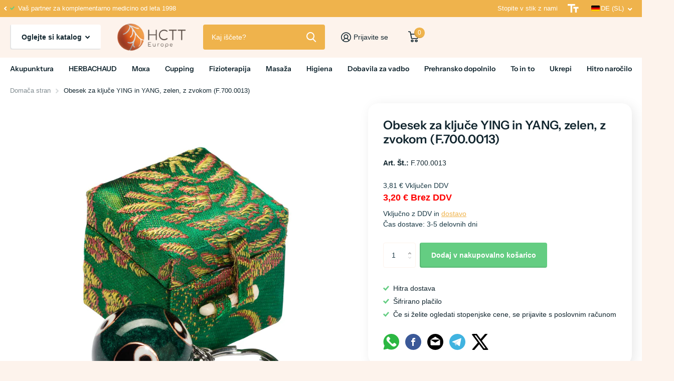

--- FILE ---
content_type: text/html; charset=utf-8
request_url: https://hctteurope.com/sl/products/obesalnik-za-kljuce-ying-and-yang-zvok-na-gruner-ball
body_size: 117894
content:
<!doctype html>
<html lang="sl" data-theme="xtra" dir="ltr" class="no-js  ">
	<head>

    

    

    

    


		<meta charset="utf-8">
		<meta http-equiv="x-ua-compatible" content="ie=edge">
		<title>Obesek za ključe YING in YANG, zelen, z zvokom (F.700.0013) &ndash; hctteurope.com</title><meta name="description" content="Originalni obesek za ključe Tiannjin, ročno poslikan, Qigong žoga z verigo in zvokom premer približno 25 mm, v okrasni tekstilni škatli Motiv: Ying + Yang (črna, bela) Barva ozadja: zelena"><meta name="theme-color" content="">
		<meta name="MobileOptimized" content="320">
		<meta name="HandheldFriendly" content="true">
		<meta name="viewport" content="width=device-width, initial-scale=1, minimum-scale=1, maximum-scale=5, viewport-fit=cover, shrink-to-fit=no">
		<meta name="msapplication-config" content="//hctteurope.com/cdn/shop/t/57/assets/browserconfig.xml?v=52024572095365081671727270267">
		<link rel="canonical" href="https://hctteurope.com/sl/products/obesalnik-za-kljuce-ying-and-yang-zvok-na-gruner-ball">
    <link rel="preconnect" href="https://cdn.shopify.com" crossorigin>
		<link rel="preconnect" href="https://fonts.shopifycdn.com" crossorigin><link rel="preload" as="style" href="//hctteurope.com/cdn/shop/t/57/assets/screen.css?v=94188759000613444641727270267">
		<link rel="preload" as="style" href="//hctteurope.com/cdn/shop/t/57/assets/theme-xtra.css?v=37391266509284908251727270267">
		<link rel="preload" as="style" href="//hctteurope.com/cdn/shop/t/57/assets/screen-settings.css?v=150009376956948954131765976570">
		
		<link rel="preload" as="font" href="//hctteurope.com/cdn/fonts/instrument_sans/instrumentsans_n6.27dc66245013a6f7f317d383a3cc9a0c347fb42d.woff2" type="font/woff2" crossorigin>
    
		<link rel="preload" as="font" href="//hctteurope.com/cdn/shop/t/57/assets/icomoon.woff2?v=66893986140088737601727270267" crossorigin>
		<link media="screen" rel="stylesheet" href="//hctteurope.com/cdn/shop/t/57/assets/screen.css?v=94188759000613444641727270267" id="core-css">
		<link media="screen" rel="stylesheet" href="//hctteurope.com/cdn/shop/t/57/assets/theme-xtra.css?v=37391266509284908251727270267" id="xtra-css">
		<noscript><link rel="stylesheet" href="//hctteurope.com/cdn/shop/t/57/assets/async-menu.css?v=157810533153027416721727270267"></noscript><link media="screen" rel="stylesheet" href="//hctteurope.com/cdn/shop/t/57/assets/page-product.css?v=161200762939441082811727270267" id="product-css"><link media="screen" rel="stylesheet" href="//hctteurope.com/cdn/shop/t/57/assets/screen-settings.css?v=150009376956948954131765976570" id="custom-css">
<link rel="icon" href="//hctteurope.com/cdn/shop/files/favicon-32x32.png?crop=center&height=32&v=1686913592&width=32" type="image/png">
			<link rel="mask-icon" href="safari-pinned-tab.svg" color="#333333">
			<link rel="apple-touch-icon" href="apple-touch-icon.png"><link rel="manifest" href="//hctteurope.com/cdn/shop/t/57/assets/manifest.json?v=70007273668911385661727270267">
		<link rel="preconnect" href="//cdn.shopify.com">
		<script>document.documentElement.classList.remove('no-js'); document.documentElement.classList.add('js');</script>
		<meta name="msapplication-config" content="//hctteurope.com/cdn/shop/t/57/assets/browserconfig.xml?v=52024572095365081671727270267">
<meta property="og:title" content="Obesek za ključe YING in YANG, zelen, z zvokom (F.700.0013)">
<meta property="og:type" content="product">
<meta property="og:description" content="Originalni obesek za ključe Tiannjin, ročno poslikan, Qigong žoga z verigo in zvokom premer približno 25 mm, v okrasni tekstilni škatli Motiv: Ying + Yang (črna, bela) Barva ozadja: zelena">
<meta property="og:site_name" content="hctteurope.com">
<meta property="og:url" content="https://hctteurope.com/sl/products/obesalnik-za-kljuce-ying-and-yang-zvok-na-gruner-ball">

  
  <meta property="product:price:amount" content="3,81 €">
  <meta property="og:price:amount" content="3,81 €">
  <meta property="og:price:currency" content="EUR">
  <meta property="og:availability" content="instock" />

<meta property="og:image" content="//hctteurope.com/cdn/shop/files/F.700.0013_Keyring_Yin_Yang.jpg?crop=center&height=500&v=1764652784&width=600">

<meta name="twitter:title" content="Obesek za ključe YING in YANG, zelen, z zvokom (F.700.0013)">
<meta name="twitter:description" content="Originalni obesek za ključe Tiannjin, ročno poslikan, Qigong žoga z verigo in zvokom premer približno 25 mm, v okrasni tekstilni škatli Motiv: Ying + Yang (črna, bela) Barva ozadja: zelena">
<meta name="twitter:site" content="hctteurope.com">

<meta property="twitter:image" content="//hctteurope.com/cdn/shop/files/F.700.0013_Keyring_Yin_Yang.jpg?crop=center&height=500&v=1764652784&width=600">
<script type="application/ld+json">
  [{
        "@context": "http://schema.org",
        "@type": "Product",
        "name": "Obesek za ključe YING in YANG, zelen, z zvokom (F.700.0013)",
        "url": "https://hctteurope.com/sl/products/obesalnik-za-kljuce-ying-and-yang-zvok-na-gruner-ball","brand": { "@type": "Brand", "name": "hctteurope.com" },"description": "      \n          \nOriginalni obesek za ključe Tiannjin, ročno poslikan, Qigong žoga z verigo in zvokom\n          premer približno 25 mm, v okrasni tekstilni škatli                     Motiv: Ying + Yang (črna, bela)          Barva ozadja: zelena      ","image": "//hctteurope.com/cdn/shop/files/F.700.0013_Keyring_Yin_Yang.jpg?crop=center&height=500&v=1764652784&width=600","sku": "F.700.0013","offers": {
          "@type": "Offer",
          "price": "3.81",
          "url": "https://hctteurope.com/sl/products/obesalnik-za-kljuce-ying-and-yang-zvok-na-gruner-ball",
          "priceValidUntil": "2027-01-19",
          "priceCurrency": "EUR"}
      },{
      "@context": "http://schema.org/",
      "@type": "Organization",
      "url": "https://hctteurope.com/sl/products/obesalnik-za-kljuce-ying-and-yang-zvok-na-gruner-ball",
      "name": "hctteurope.com",
      "legalName": "hctteurope.com",
      "description": "Originalni obesek za ključe Tiannjin, ročno poslikan, Qigong žoga z verigo in zvokom premer približno 25 mm, v okrasni tekstilni škatli Motiv: Ying + Yang (črna, bela) Barva ozadja: zelena","contactPoint": {
        "@type": "ContactPoint",
        "contactType": "Customer service",
        "telephone": "+49(0)7745 27 9999 4"
      },
      "address": {
        "@type": "PostalAddress",
        "streetAddress": "Hohenkrähenstrasse 14",
        "addressLocality": "Jestetten",
        "postalCode": "79798",
        "addressCountry": "NEMČIJA"
      }
    },
    {
      "@context": "http://schema.org",
      "@type": "WebSite",
      "url": "https://hctteurope.com/sl/products/obesalnik-za-kljuce-ying-and-yang-zvok-na-gruner-ball",
      "name": "hctteurope.com",
      "description": "Originalni obesek za ključe Tiannjin, ročno poslikan, Qigong žoga z verigo in zvokom premer približno 25 mm, v okrasni tekstilni škatli Motiv: Ying + Yang (črna, bela) Barva ozadja: zelena",
      "author": [
        {
          "@type": "Organization",
          "url": "https://www.someoneyouknow.online",
          "name": "Someoneyouknow",
          "address": {
            "@type": "PostalAddress",
            "streetAddress": "Wilhelminaplein 25",
            "addressLocality": "Eindhoven",
            "addressRegion": "NB",
            "postalCode": "5611 HG",
            "addressCountry": "NL"
          }
        }
      ]
    }
  ]
</script>

		<script>window.performance && window.performance.mark && window.performance.mark('shopify.content_for_header.start');</script><meta name="google-site-verification" content="nWYtloweqFLmpnZPRrJLFTFcuagw0B-BMY_kneB1T74">
<meta id="shopify-digital-wallet" name="shopify-digital-wallet" content="/76929204498/digital_wallets/dialog">
<meta name="shopify-checkout-api-token" content="4d880840a5e65d997e6b39a45d2c70f4">
<meta id="in-context-paypal-metadata" data-shop-id="76929204498" data-venmo-supported="false" data-environment="production" data-locale="en_US" data-paypal-v4="true" data-currency="EUR">
<link rel="alternate" hreflang="x-default" href="https://hctteurope.com/products/schlusselanhanger-ying-und-yang-mit-klang-auf-gruner-kugel">
<link rel="alternate" hreflang="de-DE" href="https://hctteurope.com/products/schlusselanhanger-ying-und-yang-mit-klang-auf-gruner-kugel">
<link rel="alternate" hreflang="fr-DE" href="https://hctteurope.com/fr/products/hanger-de-cloture-ying-et-yang-avec-son-sur-une-boule">
<link rel="alternate" hreflang="en-DE" href="https://hctteurope.com/en/products/key-hanger-ying-and-yang-with-sound-on-gruner-ball">
<link rel="alternate" hreflang="da-DE" href="https://hctteurope.com/da/products/key-hanger-ying-and-yang-med-lyd-pa-gruner-kugle">
<link rel="alternate" hreflang="it-DE" href="https://hctteurope.com/it/products/gancio-chiave-ying-and-yang-con-suono-sulla-palla-gruner">
<link rel="alternate" hreflang="nl-DE" href="https://hctteurope.com/nl/products/sleutelhanger-ying-en-yang-met-geluid-op-gruner-bal">
<link rel="alternate" hreflang="es-DE" href="https://hctteurope.com/es/products/llavero-percha-yang-con-sonido-en-gruner-ball">
<link rel="alternate" hreflang="sv-DE" href="https://hctteurope.com/sv/products/stangnings-hanger-ying-and-yang-med-ljud-pa-gruner-kula">
<link rel="alternate" hreflang="fi-DE" href="https://hctteurope.com/fi/products/key-hanger-ying-ja-yang-mit-aani-on-gruner-pallo">
<link rel="alternate" hreflang="hr-DE" href="https://hctteurope.com/hr/products/schlusselanhanger-ying-und-yang-mit-klang-auf-gruner-kugel">
<link rel="alternate" hreflang="lb-DE" href="https://hctteurope.com/lb/products/schlusselanhanger-ying-und-yang-mit-klang-auf-gruner-kugel">
<link rel="alternate" hreflang="no-DE" href="https://hctteurope.com/no/products/lukkestang-ying-og-yang-med-lyd-pa-gruner-kule">
<link rel="alternate" hreflang="pt-DE" href="https://hctteurope.com/pt/products/porta-chaves-ying-and-yang-com-som-em-bola-de-gruner">
<link rel="alternate" hreflang="ro-DE" href="https://hctteurope.com/ro/products/schlusselanhanger-ying-und-yang-mit-klang-auf-gruner-kugel">
<link rel="alternate" hreflang="sk-DE" href="https://hctteurope.com/sk/products/key-hanger-ying-and-yang-with-sound-on-gruner-ball-1">
<link rel="alternate" hreflang="sl-DE" href="https://hctteurope.com/sl/products/obesalnik-za-kljuce-ying-and-yang-zvok-na-gruner-ball">
<link rel="alternate" hreflang="cs-DE" href="https://hctteurope.com/cs/products/vesak-na-klice-ying-and-yang-with-sound-on-gruner-ball">
<link rel="alternate" hreflang="hu-DE" href="https://hctteurope.com/hu/products/kulcs-akaszto-ying-es-yang-hanggal-a-gruner-golyon">
<link rel="alternate" type="application/json+oembed" href="https://hctteurope.com/sl/products/obesalnik-za-kljuce-ying-and-yang-zvok-na-gruner-ball.oembed">
<script async="async" src="/checkouts/internal/preloads.js?locale=sl-DE"></script>
<link rel="preconnect" href="https://shop.app" crossorigin="anonymous">
<script async="async" src="https://shop.app/checkouts/internal/preloads.js?locale=sl-DE&shop_id=76929204498" crossorigin="anonymous"></script>
<script id="apple-pay-shop-capabilities" type="application/json">{"shopId":76929204498,"countryCode":"DE","currencyCode":"EUR","merchantCapabilities":["supports3DS"],"merchantId":"gid:\/\/shopify\/Shop\/76929204498","merchantName":"hctteurope.com","requiredBillingContactFields":["postalAddress","email","phone"],"requiredShippingContactFields":["postalAddress","email","phone"],"shippingType":"shipping","supportedNetworks":["visa","maestro","masterCard","amex"],"total":{"type":"pending","label":"hctteurope.com","amount":"1.00"},"shopifyPaymentsEnabled":true,"supportsSubscriptions":true}</script>
<script id="shopify-features" type="application/json">{"accessToken":"4d880840a5e65d997e6b39a45d2c70f4","betas":["rich-media-storefront-analytics"],"domain":"hctteurope.com","predictiveSearch":true,"shopId":76929204498,"locale":"sl"}</script>
<script>var Shopify = Shopify || {};
Shopify.shop = "hctteurope.myshopify.com";
Shopify.locale = "sl";
Shopify.currency = {"active":"EUR","rate":"1.0"};
Shopify.country = "DE";
Shopify.theme = {"name":"Xtra Save 20240925","id":172564906258,"schema_name":"Xtra","schema_version":"3.1.1","theme_store_id":null,"role":"main"};
Shopify.theme.handle = "null";
Shopify.theme.style = {"id":null,"handle":null};
Shopify.cdnHost = "hctteurope.com/cdn";
Shopify.routes = Shopify.routes || {};
Shopify.routes.root = "/sl/";</script>
<script type="module">!function(o){(o.Shopify=o.Shopify||{}).modules=!0}(window);</script>
<script>!function(o){function n(){var o=[];function n(){o.push(Array.prototype.slice.apply(arguments))}return n.q=o,n}var t=o.Shopify=o.Shopify||{};t.loadFeatures=n(),t.autoloadFeatures=n()}(window);</script>
<script>
  window.ShopifyPay = window.ShopifyPay || {};
  window.ShopifyPay.apiHost = "shop.app\/pay";
  window.ShopifyPay.redirectState = null;
</script>
<script id="shop-js-analytics" type="application/json">{"pageType":"product"}</script>
<script defer="defer" async type="module" src="//hctteurope.com/cdn/shopifycloud/shop-js/modules/v2/client.init-shop-cart-sync_C5BV16lS.en.esm.js"></script>
<script defer="defer" async type="module" src="//hctteurope.com/cdn/shopifycloud/shop-js/modules/v2/chunk.common_CygWptCX.esm.js"></script>
<script type="module">
  await import("//hctteurope.com/cdn/shopifycloud/shop-js/modules/v2/client.init-shop-cart-sync_C5BV16lS.en.esm.js");
await import("//hctteurope.com/cdn/shopifycloud/shop-js/modules/v2/chunk.common_CygWptCX.esm.js");

  window.Shopify.SignInWithShop?.initShopCartSync?.({"fedCMEnabled":true,"windoidEnabled":true});

</script>
<script>
  window.Shopify = window.Shopify || {};
  if (!window.Shopify.featureAssets) window.Shopify.featureAssets = {};
  window.Shopify.featureAssets['shop-js'] = {"shop-cart-sync":["modules/v2/client.shop-cart-sync_ZFArdW7E.en.esm.js","modules/v2/chunk.common_CygWptCX.esm.js"],"init-fed-cm":["modules/v2/client.init-fed-cm_CmiC4vf6.en.esm.js","modules/v2/chunk.common_CygWptCX.esm.js"],"shop-button":["modules/v2/client.shop-button_tlx5R9nI.en.esm.js","modules/v2/chunk.common_CygWptCX.esm.js"],"shop-cash-offers":["modules/v2/client.shop-cash-offers_DOA2yAJr.en.esm.js","modules/v2/chunk.common_CygWptCX.esm.js","modules/v2/chunk.modal_D71HUcav.esm.js"],"init-windoid":["modules/v2/client.init-windoid_sURxWdc1.en.esm.js","modules/v2/chunk.common_CygWptCX.esm.js"],"shop-toast-manager":["modules/v2/client.shop-toast-manager_ClPi3nE9.en.esm.js","modules/v2/chunk.common_CygWptCX.esm.js"],"init-shop-email-lookup-coordinator":["modules/v2/client.init-shop-email-lookup-coordinator_B8hsDcYM.en.esm.js","modules/v2/chunk.common_CygWptCX.esm.js"],"init-shop-cart-sync":["modules/v2/client.init-shop-cart-sync_C5BV16lS.en.esm.js","modules/v2/chunk.common_CygWptCX.esm.js"],"avatar":["modules/v2/client.avatar_BTnouDA3.en.esm.js"],"pay-button":["modules/v2/client.pay-button_FdsNuTd3.en.esm.js","modules/v2/chunk.common_CygWptCX.esm.js"],"init-customer-accounts":["modules/v2/client.init-customer-accounts_DxDtT_ad.en.esm.js","modules/v2/client.shop-login-button_C5VAVYt1.en.esm.js","modules/v2/chunk.common_CygWptCX.esm.js","modules/v2/chunk.modal_D71HUcav.esm.js"],"init-shop-for-new-customer-accounts":["modules/v2/client.init-shop-for-new-customer-accounts_ChsxoAhi.en.esm.js","modules/v2/client.shop-login-button_C5VAVYt1.en.esm.js","modules/v2/chunk.common_CygWptCX.esm.js","modules/v2/chunk.modal_D71HUcav.esm.js"],"shop-login-button":["modules/v2/client.shop-login-button_C5VAVYt1.en.esm.js","modules/v2/chunk.common_CygWptCX.esm.js","modules/v2/chunk.modal_D71HUcav.esm.js"],"init-customer-accounts-sign-up":["modules/v2/client.init-customer-accounts-sign-up_CPSyQ0Tj.en.esm.js","modules/v2/client.shop-login-button_C5VAVYt1.en.esm.js","modules/v2/chunk.common_CygWptCX.esm.js","modules/v2/chunk.modal_D71HUcav.esm.js"],"shop-follow-button":["modules/v2/client.shop-follow-button_Cva4Ekp9.en.esm.js","modules/v2/chunk.common_CygWptCX.esm.js","modules/v2/chunk.modal_D71HUcav.esm.js"],"checkout-modal":["modules/v2/client.checkout-modal_BPM8l0SH.en.esm.js","modules/v2/chunk.common_CygWptCX.esm.js","modules/v2/chunk.modal_D71HUcav.esm.js"],"lead-capture":["modules/v2/client.lead-capture_Bi8yE_yS.en.esm.js","modules/v2/chunk.common_CygWptCX.esm.js","modules/v2/chunk.modal_D71HUcav.esm.js"],"shop-login":["modules/v2/client.shop-login_D6lNrXab.en.esm.js","modules/v2/chunk.common_CygWptCX.esm.js","modules/v2/chunk.modal_D71HUcav.esm.js"],"payment-terms":["modules/v2/client.payment-terms_CZxnsJam.en.esm.js","modules/v2/chunk.common_CygWptCX.esm.js","modules/v2/chunk.modal_D71HUcav.esm.js"]};
</script>
<script id="__st">var __st={"a":76929204498,"offset":3600,"reqid":"0479476b-c9bd-430a-8ac2-cc4281523de5-1768764935","pageurl":"hctteurope.com\/sl\/products\/obesalnik-za-kljuce-ying-and-yang-zvok-na-gruner-ball","u":"c68284bfc698","p":"product","rtyp":"product","rid":8366802665746};</script>
<script>window.ShopifyPaypalV4VisibilityTracking = true;</script>
<script id="captcha-bootstrap">!function(){'use strict';const t='contact',e='account',n='new_comment',o=[[t,t],['blogs',n],['comments',n],[t,'customer']],c=[[e,'customer_login'],[e,'guest_login'],[e,'recover_customer_password'],[e,'create_customer']],r=t=>t.map((([t,e])=>`form[action*='/${t}']:not([data-nocaptcha='true']) input[name='form_type'][value='${e}']`)).join(','),a=t=>()=>t?[...document.querySelectorAll(t)].map((t=>t.form)):[];function s(){const t=[...o],e=r(t);return a(e)}const i='password',u='form_key',d=['recaptcha-v3-token','g-recaptcha-response','h-captcha-response',i],f=()=>{try{return window.sessionStorage}catch{return}},m='__shopify_v',_=t=>t.elements[u];function p(t,e,n=!1){try{const o=window.sessionStorage,c=JSON.parse(o.getItem(e)),{data:r}=function(t){const{data:e,action:n}=t;return t[m]||n?{data:e,action:n}:{data:t,action:n}}(c);for(const[e,n]of Object.entries(r))t.elements[e]&&(t.elements[e].value=n);n&&o.removeItem(e)}catch(o){console.error('form repopulation failed',{error:o})}}const l='form_type',E='cptcha';function T(t){t.dataset[E]=!0}const w=window,h=w.document,L='Shopify',v='ce_forms',y='captcha';let A=!1;((t,e)=>{const n=(g='f06e6c50-85a8-45c8-87d0-21a2b65856fe',I='https://cdn.shopify.com/shopifycloud/storefront-forms-hcaptcha/ce_storefront_forms_captcha_hcaptcha.v1.5.2.iife.js',D={infoText:'Zaščiteno s hCaptcha',privacyText:'Zasebnost',termsText:'Pogoji'},(t,e,n)=>{const o=w[L][v],c=o.bindForm;if(c)return c(t,g,e,D).then(n);var r;o.q.push([[t,g,e,D],n]),r=I,A||(h.body.append(Object.assign(h.createElement('script'),{id:'captcha-provider',async:!0,src:r})),A=!0)});var g,I,D;w[L]=w[L]||{},w[L][v]=w[L][v]||{},w[L][v].q=[],w[L][y]=w[L][y]||{},w[L][y].protect=function(t,e){n(t,void 0,e),T(t)},Object.freeze(w[L][y]),function(t,e,n,w,h,L){const[v,y,A,g]=function(t,e,n){const i=e?o:[],u=t?c:[],d=[...i,...u],f=r(d),m=r(i),_=r(d.filter((([t,e])=>n.includes(e))));return[a(f),a(m),a(_),s()]}(w,h,L),I=t=>{const e=t.target;return e instanceof HTMLFormElement?e:e&&e.form},D=t=>v().includes(t);t.addEventListener('submit',(t=>{const e=I(t);if(!e)return;const n=D(e)&&!e.dataset.hcaptchaBound&&!e.dataset.recaptchaBound,o=_(e),c=g().includes(e)&&(!o||!o.value);(n||c)&&t.preventDefault(),c&&!n&&(function(t){try{if(!f())return;!function(t){const e=f();if(!e)return;const n=_(t);if(!n)return;const o=n.value;o&&e.removeItem(o)}(t);const e=Array.from(Array(32),(()=>Math.random().toString(36)[2])).join('');!function(t,e){_(t)||t.append(Object.assign(document.createElement('input'),{type:'hidden',name:u})),t.elements[u].value=e}(t,e),function(t,e){const n=f();if(!n)return;const o=[...t.querySelectorAll(`input[type='${i}']`)].map((({name:t})=>t)),c=[...d,...o],r={};for(const[a,s]of new FormData(t).entries())c.includes(a)||(r[a]=s);n.setItem(e,JSON.stringify({[m]:1,action:t.action,data:r}))}(t,e)}catch(e){console.error('failed to persist form',e)}}(e),e.submit())}));const S=(t,e)=>{t&&!t.dataset[E]&&(n(t,e.some((e=>e===t))),T(t))};for(const o of['focusin','change'])t.addEventListener(o,(t=>{const e=I(t);D(e)&&S(e,y())}));const B=e.get('form_key'),M=e.get(l),P=B&&M;t.addEventListener('DOMContentLoaded',(()=>{const t=y();if(P)for(const e of t)e.elements[l].value===M&&p(e,B);[...new Set([...A(),...v().filter((t=>'true'===t.dataset.shopifyCaptcha))])].forEach((e=>S(e,t)))}))}(h,new URLSearchParams(w.location.search),n,t,e,['guest_login'])})(!0,!0)}();</script>
<script integrity="sha256-4kQ18oKyAcykRKYeNunJcIwy7WH5gtpwJnB7kiuLZ1E=" data-source-attribution="shopify.loadfeatures" defer="defer" src="//hctteurope.com/cdn/shopifycloud/storefront/assets/storefront/load_feature-a0a9edcb.js" crossorigin="anonymous"></script>
<script crossorigin="anonymous" defer="defer" src="//hctteurope.com/cdn/shopifycloud/storefront/assets/shopify_pay/storefront-65b4c6d7.js?v=20250812"></script>
<script data-source-attribution="shopify.dynamic_checkout.dynamic.init">var Shopify=Shopify||{};Shopify.PaymentButton=Shopify.PaymentButton||{isStorefrontPortableWallets:!0,init:function(){window.Shopify.PaymentButton.init=function(){};var t=document.createElement("script");t.src="https://hctteurope.com/cdn/shopifycloud/portable-wallets/latest/portable-wallets.sl.js",t.type="module",document.head.appendChild(t)}};
</script>
<script data-source-attribution="shopify.dynamic_checkout.buyer_consent">
  function portableWalletsHideBuyerConsent(e){var t=document.getElementById("shopify-buyer-consent"),n=document.getElementById("shopify-subscription-policy-button");t&&n&&(t.classList.add("hidden"),t.setAttribute("aria-hidden","true"),n.removeEventListener("click",e))}function portableWalletsShowBuyerConsent(e){var t=document.getElementById("shopify-buyer-consent"),n=document.getElementById("shopify-subscription-policy-button");t&&n&&(t.classList.remove("hidden"),t.removeAttribute("aria-hidden"),n.addEventListener("click",e))}window.Shopify?.PaymentButton&&(window.Shopify.PaymentButton.hideBuyerConsent=portableWalletsHideBuyerConsent,window.Shopify.PaymentButton.showBuyerConsent=portableWalletsShowBuyerConsent);
</script>
<script data-source-attribution="shopify.dynamic_checkout.cart.bootstrap">document.addEventListener("DOMContentLoaded",(function(){function t(){return document.querySelector("shopify-accelerated-checkout-cart, shopify-accelerated-checkout")}if(t())Shopify.PaymentButton.init();else{new MutationObserver((function(e,n){t()&&(Shopify.PaymentButton.init(),n.disconnect())})).observe(document.body,{childList:!0,subtree:!0})}}));
</script>
<link id="shopify-accelerated-checkout-styles" rel="stylesheet" media="screen" href="https://hctteurope.com/cdn/shopifycloud/portable-wallets/latest/accelerated-checkout-backwards-compat.css" crossorigin="anonymous">
<style id="shopify-accelerated-checkout-cart">
        #shopify-buyer-consent {
  margin-top: 1em;
  display: inline-block;
  width: 100%;
}

#shopify-buyer-consent.hidden {
  display: none;
}

#shopify-subscription-policy-button {
  background: none;
  border: none;
  padding: 0;
  text-decoration: underline;
  font-size: inherit;
  cursor: pointer;
}

#shopify-subscription-policy-button::before {
  box-shadow: none;
}

      </style>

<script>window.performance && window.performance.mark && window.performance.mark('shopify.content_for_header.end');</script>
		<!-- Google tag (gtag.js) -->
<script async src="https://www.googletagmanager.com/gtag/js?id=AW-11470740357">
</script>
<script>
  window.dataLayer = window.dataLayer || [];
  function gtag(){dataLayer.push(arguments);}
  gtag('js', new Date());

  gtag('config', 'AW-11470740357');
</script>
	<!-- BEGIN app block: shopify://apps/complianz-gdpr-cookie-consent/blocks/bc-block/e49729f0-d37d-4e24-ac65-e0e2f472ac27 -->

    
    
    
<link id='complianz-css' rel="stylesheet" href=https://cdn.shopify.com/extensions/019a2fb2-ee57-75e6-ac86-acfd14822c1d/gdpr-legal-cookie-74/assets/complainz.css media="print" onload="this.media='all'">
    <style>
        #Compliance-iframe.Compliance-iframe-branded > div.purposes-header,
        #Compliance-iframe.Compliance-iframe-branded > div.cmplc-cmp-header,
        #purposes-container > div.purposes-header,
        #Compliance-cs-banner .Compliance-cs-brand {
            background-color: #ffffff !important;
            color: #000000!important;
        }
        #Compliance-iframe.Compliance-iframe-branded .purposes-header .cmplc-btn-cp ,
        #Compliance-iframe.Compliance-iframe-branded .purposes-header .cmplc-btn-cp:hover,
        #Compliance-iframe.Compliance-iframe-branded .purposes-header .cmplc-btn-back:hover  {
            background-color: #ffffff !important;
            opacity: 1 !important;
        }
        #Compliance-cs-banner .cmplc-toggle .cmplc-toggle-label {
            color: #ffffff!important;
        }
        #Compliance-iframe.Compliance-iframe-branded .purposes-header .cmplc-btn-cp:hover,
        #Compliance-iframe.Compliance-iframe-branded .purposes-header .cmplc-btn-back:hover {
            background-color: #000000!important;
            color: #ffffff!important;
        }
        #Compliance-cs-banner #Compliance-cs-title {
            font-size: 14px !important;
        }
        #Compliance-cs-banner .Compliance-cs-content,
        #Compliance-cs-title,
        .cmplc-toggle-checkbox.granular-control-checkbox span {
            background-color: #ffffff !important;
            color: #000000 !important;
            font-size: 14px !important;
        }
        #Compliance-cs-banner .Compliance-cs-close-btn {
            font-size: 14px !important;
            background-color: #ffffff !important;
        }
        #Compliance-cs-banner .Compliance-cs-opt-group {
            color: #ffffff !important;
        }
        #Compliance-cs-banner .Compliance-cs-opt-group button,
        .Compliance-alert button.Compliance-button-cancel {
            background-color: #eb772a!important;
            color: #ffffff!important;
        }
        #Compliance-cs-banner .Compliance-cs-opt-group button.Compliance-cs-accept-btn,
        #Compliance-cs-banner .Compliance-cs-opt-group button.Compliance-cs-btn-primary,
        .Compliance-alert button.Compliance-button-confirm {
            background-color: #eb772a !important;
            color: #ffffff !important;
        }
        #Compliance-cs-banner .Compliance-cs-opt-group button.Compliance-cs-reject-btn {
            background-color: #eb772a!important;
            color: #ffffff!important;
        }

        #Compliance-cs-banner .Compliance-banner-content button {
            cursor: pointer !important;
            color: currentColor !important;
            text-decoration: underline !important;
            border: none !important;
            background-color: transparent !important;
            font-size: 100% !important;
            padding: 0 !important;
        }

        #Compliance-cs-banner .Compliance-cs-opt-group button {
            border-radius: 4px !important;
            padding-block: 10px !important;
        }
        @media (min-width: 640px) {
            #Compliance-cs-banner.Compliance-cs-default-floating:not(.Compliance-cs-top):not(.Compliance-cs-center) .Compliance-cs-container, #Compliance-cs-banner.Compliance-cs-default-floating:not(.Compliance-cs-bottom):not(.Compliance-cs-center) .Compliance-cs-container, #Compliance-cs-banner.Compliance-cs-default-floating.Compliance-cs-center:not(.Compliance-cs-top):not(.Compliance-cs-bottom) .Compliance-cs-container {
                width: 560px !important;
            }
            #Compliance-cs-banner.Compliance-cs-default-floating:not(.Compliance-cs-top):not(.Compliance-cs-center) .Compliance-cs-opt-group, #Compliance-cs-banner.Compliance-cs-default-floating:not(.Compliance-cs-bottom):not(.Compliance-cs-center) .Compliance-cs-opt-group, #Compliance-cs-banner.Compliance-cs-default-floating.Compliance-cs-center:not(.Compliance-cs-top):not(.Compliance-cs-bottom) .Compliance-cs-opt-group {
                flex-direction: row !important;
            }
            #Compliance-cs-banner .Compliance-cs-opt-group button:not(:last-of-type),
            #Compliance-cs-banner .Compliance-cs-opt-group button {
                margin-right: 4px !important;
            }
            #Compliance-cs-banner .Compliance-cs-container .Compliance-cs-brand {
                position: absolute !important;
                inset-block-start: 6px;
            }
        }
        #Compliance-cs-banner.Compliance-cs-default-floating:not(.Compliance-cs-top):not(.Compliance-cs-center) .Compliance-cs-opt-group > div, #Compliance-cs-banner.Compliance-cs-default-floating:not(.Compliance-cs-bottom):not(.Compliance-cs-center) .Compliance-cs-opt-group > div, #Compliance-cs-banner.Compliance-cs-default-floating.Compliance-cs-center:not(.Compliance-cs-top):not(.Compliance-cs-bottom) .Compliance-cs-opt-group > div {
            flex-direction: row-reverse;
            width: 100% !important;
        }

        .Compliance-cs-brand-badge-outer, .Compliance-cs-brand-badge, #Compliance-cs-banner.Compliance-cs-default-floating.Compliance-cs-bottom .Compliance-cs-brand-badge-outer,
        #Compliance-cs-banner.Compliance-cs-default.Compliance-cs-bottom .Compliance-cs-brand-badge-outer,
        #Compliance-cs-banner.Compliance-cs-default:not(.Compliance-cs-left) .Compliance-cs-brand-badge-outer,
        #Compliance-cs-banner.Compliance-cs-default-floating:not(.Compliance-cs-left) .Compliance-cs-brand-badge-outer {
            display: none !important
        }

        #Compliance-cs-banner:not(.Compliance-cs-top):not(.Compliance-cs-bottom) .Compliance-cs-container.Compliance-cs-themed {
            flex-direction: row !important;
        }

        #Compliance-cs-banner #Compliance-cs-title,
        #Compliance-cs-banner #Compliance-cs-custom-title {
            justify-self: center !important;
            font-size: 14px !important;
            font-family: -apple-system,sans-serif !important;
            margin-inline: auto !important;
            width: 55% !important;
            text-align: center;
            font-weight: 600;
            visibility: unset;
        }

        @media (max-width: 640px) {
            #Compliance-cs-banner #Compliance-cs-title,
            #Compliance-cs-banner #Compliance-cs-custom-title {
                display: block;
            }
        }

        #Compliance-cs-banner .Compliance-cs-brand img {
            max-width: 110px !important;
            min-height: 32px !important;
        }
        #Compliance-cs-banner .Compliance-cs-container .Compliance-cs-brand {
            background: none !important;
            padding: 0px !important;
            margin-block-start:10px !important;
            margin-inline-start:16px !important;
        }

        #Compliance-cs-banner .Compliance-cs-opt-group button {
            padding-inline: 4px !important;
        }

    </style>
    
    
    
    

    <script type="text/javascript">
        function loadScript(src) {
            return new Promise((resolve, reject) => {
                const s = document.createElement("script");
                s.src = src;
                s.charset = "UTF-8";
                s.onload = resolve;
                s.onerror = reject;
                document.head.appendChild(s);
            });
        }

        function filterGoogleConsentModeURLs(domainsArray) {
            const googleConsentModeComplianzURls = [
                // 197, # Google Tag Manager:
                {"domain":"s.www.googletagmanager.com", "path":""},
                {"domain":"www.tagmanager.google.com", "path":""},
                {"domain":"www.googletagmanager.com", "path":""},
                {"domain":"googletagmanager.com", "path":""},
                {"domain":"tagassistant.google.com", "path":""},
                {"domain":"tagmanager.google.com", "path":""},

                // 2110, # Google Analytics 4:
                {"domain":"www.analytics.google.com", "path":""},
                {"domain":"www.google-analytics.com", "path":""},
                {"domain":"ssl.google-analytics.com", "path":""},
                {"domain":"google-analytics.com", "path":""},
                {"domain":"analytics.google.com", "path":""},
                {"domain":"region1.google-analytics.com", "path":""},
                {"domain":"region1.analytics.google.com", "path":""},
                {"domain":"*.google-analytics.com", "path":""},
                {"domain":"www.googletagmanager.com", "path":"/gtag/js?id=G"},
                {"domain":"googletagmanager.com", "path":"/gtag/js?id=UA"},
                {"domain":"www.googletagmanager.com", "path":"/gtag/js?id=UA"},
                {"domain":"googletagmanager.com", "path":"/gtag/js?id=G"},

                // 177, # Google Ads conversion tracking:
                {"domain":"googlesyndication.com", "path":""},
                {"domain":"media.admob.com", "path":""},
                {"domain":"gmodules.com", "path":""},
                {"domain":"ad.ytsa.net", "path":""},
                {"domain":"dartmotif.net", "path":""},
                {"domain":"dmtry.com", "path":""},
                {"domain":"go.channelintelligence.com", "path":""},
                {"domain":"googleusercontent.com", "path":""},
                {"domain":"googlevideo.com", "path":""},
                {"domain":"gvt1.com", "path":""},
                {"domain":"links.channelintelligence.com", "path":""},
                {"domain":"obrasilinteirojoga.com.br", "path":""},
                {"domain":"pcdn.tcgmsrv.net", "path":""},
                {"domain":"rdr.tag.channelintelligence.com", "path":""},
                {"domain":"static.googleadsserving.cn", "path":""},
                {"domain":"studioapi.doubleclick.com", "path":""},
                {"domain":"teracent.net", "path":""},
                {"domain":"ttwbs.channelintelligence.com", "path":""},
                {"domain":"wtb.channelintelligence.com", "path":""},
                {"domain":"youknowbest.com", "path":""},
                {"domain":"doubleclick.net", "path":""},
                {"domain":"redirector.gvt1.com", "path":""},

                //116, # Google Ads Remarketing
                {"domain":"googlesyndication.com", "path":""},
                {"domain":"media.admob.com", "path":""},
                {"domain":"gmodules.com", "path":""},
                {"domain":"ad.ytsa.net", "path":""},
                {"domain":"dartmotif.net", "path":""},
                {"domain":"dmtry.com", "path":""},
                {"domain":"go.channelintelligence.com", "path":""},
                {"domain":"googleusercontent.com", "path":""},
                {"domain":"googlevideo.com", "path":""},
                {"domain":"gvt1.com", "path":""},
                {"domain":"links.channelintelligence.com", "path":""},
                {"domain":"obrasilinteirojoga.com.br", "path":""},
                {"domain":"pcdn.tcgmsrv.net", "path":""},
                {"domain":"rdr.tag.channelintelligence.com", "path":""},
                {"domain":"static.googleadsserving.cn", "path":""},
                {"domain":"studioapi.doubleclick.com", "path":""},
                {"domain":"teracent.net", "path":""},
                {"domain":"ttwbs.channelintelligence.com", "path":""},
                {"domain":"wtb.channelintelligence.com", "path":""},
                {"domain":"youknowbest.com", "path":""},
                {"domain":"doubleclick.net", "path":""},
                {"domain":"redirector.gvt1.com", "path":""}
            ];

            if (!Array.isArray(domainsArray)) { 
                return [];
            }

            const blockedPairs = new Map();
            for (const rule of googleConsentModeComplianzURls) {
                if (!blockedPairs.has(rule.domain)) {
                    blockedPairs.set(rule.domain, new Set());
                }
                blockedPairs.get(rule.domain).add(rule.path);
            }

            return domainsArray.filter(item => {
                const paths = blockedPairs.get(item.d);
                return !(paths && paths.has(item.p));
            });
        }

        function setupAutoblockingByDomain() {
            // autoblocking by domain
            const autoblockByDomainArray = [];
            const prefixID = '10000' // to not get mixed with real metis ids
            let cmpBlockerDomains = []
            let cmpCmplcVendorsPurposes = {}
            let counter = 1
            for (const object of autoblockByDomainArray) {
                cmpBlockerDomains.push({
                    d: object.d,
                    p: object.path,
                    v: prefixID + counter,
                });
                counter++;
            }
            
            counter = 1
            for (const object of autoblockByDomainArray) {
                cmpCmplcVendorsPurposes[prefixID + counter] = object?.p ?? '1';
                counter++;
            }

            Object.defineProperty(window, "cmp_cmplc_vendors_purposes", {
                get() {
                    return cmpCmplcVendorsPurposes;
                },
                set(value) {
                    cmpCmplcVendorsPurposes = { ...cmpCmplcVendorsPurposes, ...value };
                }
            });
            const basicGmc = true;


            Object.defineProperty(window, "cmp_importblockerdomains", {
                get() {
                    if (basicGmc) {
                        return filterGoogleConsentModeURLs(cmpBlockerDomains);
                    }
                    return cmpBlockerDomains;
                },
                set(value) {
                    cmpBlockerDomains = [ ...cmpBlockerDomains, ...value ];
                }
            });
        }

        function enforceRejectionRecovery() {
            const base = (window._cmplc = window._cmplc || {});
            const featuresHolder = {};

            function lockFlagOn(holder) {
                const desc = Object.getOwnPropertyDescriptor(holder, 'rejection_recovery');
                if (!desc) {
                    Object.defineProperty(holder, 'rejection_recovery', {
                        get() { return true; },
                        set(_) { /* ignore */ },
                        enumerable: true,
                        configurable: false
                    });
                }
                return holder;
            }

            Object.defineProperty(base, 'csFeatures', {
                configurable: false,
                enumerable: true,
                get() {
                    return featuresHolder;
                },
                set(obj) {
                    if (obj && typeof obj === 'object') {
                        Object.keys(obj).forEach(k => {
                            if (k !== 'rejection_recovery') {
                                featuresHolder[k] = obj[k];
                            }
                        });
                    }
                    // we lock it, it won't try to redefine
                    lockFlagOn(featuresHolder);
                }
            });

            // Ensure an object is exposed even if read early
            if (!('csFeatures' in base)) {
                base.csFeatures = {};
            } else {
                // If someone already set it synchronously, merge and lock now.
                base.csFeatures = base.csFeatures;
            }
        }

        function splitDomains(joinedString) {
            if (!joinedString) {
                return []; // empty string -> empty array
            }
            return joinedString.split(";");
        }

        function setupWhitelist() {
            // Whitelist by domain:
            const whitelistString = "";
            const whitelist_array = [...splitDomains(whitelistString)];
            if (Array.isArray(window?.cmp_block_ignoredomains)) {
                window.cmp_block_ignoredomains = [...whitelist_array, ...window.cmp_block_ignoredomains];
            }
        }

        async function initCompliance() {
            const currentCsConfiguration = {"siteId":4357072,"cookiePolicyIds":{"en":89315079},"banner":{"acceptButtonDisplay":true,"rejectButtonDisplay":true,"customizeButtonDisplay":true,"position":"float-center","backgroundOverlay":false,"fontSize":"14px","content":"","acceptButtonCaption":"","rejectButtonCaption":"","customizeButtonCaption":"","backgroundColor":"#ffffff","textColor":"#000000","acceptButtonColor":"#eb772a","acceptButtonCaptionColor":"#ffffff","rejectButtonColor":"#eb772a","rejectButtonCaptionColor":"#ffffff","customizeButtonColor":"#eb772a","customizeButtonCaptionColor":"#ffffff","logo":"data:image\/png;base64,iVBORw0KGgoAAAANSUhEUgAAAeAAAADCCAYAAACRxxEcAAAAAXNSR0IArs4c6QAAIABJREFUeF7sfQecHXW1\/5mZu7vpBRJaSKihSkeaKOGBJIFHEtQgEEBBhb9AAiiIgvDig8dTH1h4+hREBCEoNdlQsqDSFZAuLb1serLJJrt729T\/57Tf\/O5mk+wmm7Iwq2HLnTt35ty58\/19z\/me73Eg+8oikEUgi0AWgSwCWQS2egScrf6K2QtmEcgikEUgi0AWgSwCkAFwdhFkEcgikEUgi0AWgW0QgQyAt0HQs5fMIpBFIItAFoEsAhkAd\/I18PzzE3P+Y2\/tG\/hNh+zYu9uOuHvXA0icKi90cjtUVdf0Xrtmde9uOa93TZXbK06g3FIMV\/Xp33+1l4SrXSgX4pgPqlwK8rkevecX+u7x8cnX3N7QyYea7S6LQBaBLAJZBLZhBDIA3sTgPz1+9EF9ndKxjpdzA8f5Qg7Csz3X6waOg\/8HcPE7\/8Mv\/K\/j8nf8D\/2uj+F3+2c5JvxTQj8nAHECcRJDlMBrjlf1qBeV1+RLyfxFPY5++eyJE\/1NPI3saVkEsghkEcgisI0ikAFwOwL\/xHfPHNA7DE52HW9QznWvdCDaE9HU8RBRPcVO+k7\/IOG\/GaAFcBBJHQAXgdkCYd2G\/sRPpp04hNYpgPMOeSdJgt8TSOIYkiSGMIwCt6rmHgj9v0c1fd8+\/Pv3fdiO08o2ySKQRSCLQBaBbRiBDIDXE\/y\/3HfnkOamhi\/3XDnnZgeSngkCruNBLomge3kNOHFIQIvISoDLuEn\/XEN59e8MugiwrgAzgas8RzcX9BaAFvClHbpAWwuqK3MWPs0sOYkhJlCOII5jiJzqx7249PDyJv\/vJ\/902qJteI1lL51FIItAFoEsAm1EIAPg9VwWr9T+abelDasWB2EMEbgQg4NZYIgTBFUHPIhgh8a50KvYAL1LK8El9E0YYCVxTIwXf3Xx\/wygnJZmMDY\/0zFI6lqAWcE4ZcGM3MyS8Z+dz05T2Ho6eJwQxxDHEQRRXAi96mvKpdJ7x0ys\/Uf2ScgikEUgi0AWgW0fgU89AD\/9\/0Ye0R2Kg9xclZvEUVJOcktWDDqixtt1jx+5rncqg64Dbi4HrpujtHOEwBbFEEUR\/YMkgZ3WzIZ++YXQq7gyBVZEY009I7C6yIArQZix1wJfAmCu\/DLTTR\/jnHYb9WIEY+uxRHPciSwFEqwfJwTGYRSGkdv9m365NPPImya\/uu0vwewIsghkEcgi8OmMwKcSgF+57JST46qqS5ygfE4CMaEUgpYjtVUmszHEPfqBP\/QECGr6QKnXTsSAhasK3jkQRTEEYQCB70MURpCLirD3in9Cn+JyrvnajNcCYNkRp6EJPJk943Ewi5YvZcRIowV8UxbMR5MWoTFNLn\/TxLgRcvEPJLDGFHUUQhhFgRNHo8OhF\/zt4LPPzoRcn857QHbWWQSyCGyjCHxqAPjp8eP69HHWnpiE+alJEnuoKEbmynCl3ytFVJoiJobqAoT7\/xuUdx4KYc8BnGYmcMRnJxCFIZRLZSiVS+CXyySQGrryNehXXEbp6jTtbCBcar0IvPI2YD1ZxFaMo6KgVlClrHNl+pnIr5WaNmeirFj2k9AKQ87WYSEX\/SMWH0IxgD\/HkfuLw2567PVtdC1mL5tFIItAFoFPVQQ+8QD87KVfHNot537dicvXozhJGa\/tAeYSALNymTuI7FYixEEWQWEKmQCy365QOmI0xH12pr\/RE6nkGkHgB+D7ZSjk8wTIURzBXqvehoGFevCiMqenETQTYbqKvYqP6wCv9DAJseVas6WU1tqykVzbyi6XKbWdnpYTV+kYPZzEkGBKHRcRQdzieO6o\/YuHvuhMnCgdyZ+qz0R2slkEsghkEdgqEfjEAvArV595cFDKP5KD+ECsfxLbo5CyMpmrowm4TGTBITUzCo6l\/Ye+kXSKNjCpZNweH0MQ3WkfKB\/9ZXB69GdQpNcRIA5D8Ms+lEpFyOfzEPoB7NI0C3Zumg49omZJPVvgKkdFx2EYsYWdFjCzktrqcdK9medZIG3XjQltuV6cWLVkPGb8nWKE9e0wxNYmiEI4vXnATn89+tK7gq1yNWYvkkUgi0AWgU9RBD5xAIyMtybn3OnG\/skRFW05wYzgwj8xqcMaL\/5OfbmEVw79TP29UqtVzCPWSuDMV4a06DLsuQ5Ep46HeIch2hXEQIxAhsInrBEHARSLBSgWClAq++D6JThw6TPQ019lLjXFUwZyUU7ru2O3LFX0BqveWhg71YmVHZsna5NUZQ2Zz8iAsZS3aQHB8UqBOIicU\/61T+7Fs89+JPoUfTayU80ikEUgi8AWjcAnBoD\/[base64]\/[base64]\/hkfzSys8sikEUgi8CWjUCXBWAsxb747VNOrHaSlwIEXnGAIptGnWYgQMVwhBwP7SNT8E2JZKUphosgLfpmBmf+XcrD\/I4IM1ZnKwVk7\/w7IMrVEAAr89W3UOvJGnSuuSbYDgRBuQyFQgF834ch0\/8E3UsrwIvDtMtI25kqdqZCaQukpYdJDC9T6o5YqmAtQF7ZwiTqam13EjDWijn3ESMb5t7nUuD+Z8lp\/ulh1z6b37KXaLb3LAJZBLIIfDIj0CUB+L1rTuvZUoa\/JmFwXBiGBAjqi6wmVKw9YmBlfsepZY9qvpyidUV4xX4X+HhCKVsiihazZaDmtK\/9d2XPuB\/+csAZuCdUfekmAlUEK60\/M+nkcKel3TT82haE9eJSoQjFUhF6rpoJOy14BqrCFnP1pYQ3bSvSfacWlZZIS15QjC9FfGX+mB43B0FAWludUmbM58FOYJiSJlOPMIF8VHPcwdf+OWtd+mTeH7KzyiKQRWALRqBLAXAycaL7asM\/RkESTQ6CkNpmCAxUOUSBYuEVCqqYnWJqWYDYGGEoGMYC0uLZLABrAFhEVq0FxwTUVssSoyqrl1BF3f2y+8EPAnLMUmWxIa6i5MJjsmC74i1GvTYuKKivuFgEv1SAwR\/cC9WlFeDiueJrmR5hAXWb3VoqanXTUuTX1DXLuK3itpSO00I0Po51dElnSw7BADFlHAIyIvGj6id6RjXn7nLt\/Rkb3oIf1mzXWQSyCHyyItBlAPj5icO6dVtdPSMKwiHoPBX5gaR5xRND3hcUEZG+F5mu67GimXAGgVjrv6KNFmwhmDGM2RqgIK5UtkKZwFeAS1uXKgHagR6X3guRmwNcJHD7E7dB4ZeabvAyQVPH6c82jtJyIkkAWX6pWIJyuQT95\/0Nei99HXKxn6aUTQY6ZdgEtCY\/vu5Fa9y08CGc6sQFZQuUmSVTtiAdN0HbkJ6c6sLIhhGEMS0N0FjInXrYDY\/+7ZP1EcnOJotAFoEsAlsmAl0CgP9+9b+f5gbFZ4IghjDwIUJgE19FsVrm6MioPwJbMc1AoRVhjEk368AEdrBSXRKJtIjVJmyuwbsT9bCMF6S\/4eNKF0XcpW6QcjBVh42Aqs9\/DcpBQG1I1lRf8y62Bt+K1LJJf1spagC2vZQUtbdqLuz84R\/BFXMPsrDURYikk02+vEKspRjLqw89V9tjmoBf90Gb26IuAWD5OzJ1BGDMRKD6PIyr7m\/4eO43jr7rrax3eMt8ZrO9ZhHIIvAJicB2DcAPjx3rDR6U\/23il7+J7TshAlockbjZNPrgGZA5BqOgS2MD075eNrYA8ARHNL3M719C5I\/qxQq4skEKyCkp5L7hdHujhE6JLO0ot9NeUHXOT2ixEATYOqsWILIvfUFlwZbCmg7Tql8zzsk4Qjlm7NFFdo2sOCwXYLdX\/wfcALO\/OsTBAlCziJDj1oNGRi6Lk0oxFgeKFwS6slDbEk1HswycM\/\/csoTvC5YEkBkHoRMPOWD3Hs7p\/1v+hHxOstPIIpBFIItAp0dguwVgrPe+tuqVYhRE1dgvi+DLN3wd8aNqJgQnFVVpspRbhagOzBBhGUep8Ya6XzGj5XIx142R\/ZnqJz3Afs1MCqVjlnRKwmNbiba8nfaE6nNugyAoEwCj77SsE8TLed2UsxFoWelkSv9K\/65aZabgyHiLYi9UTpeLJdjxnd9BTeMcjpEBXhVrqSBaX0D4shlerO1YKeimdD2tA\/OyhcVaiXBuY95BLlpcGghjB1Y1JRcffmPtHzr9qs12mEUgi0AWgU9ABLZLAH7+O186rrvf9Cr7KmMaF1XOaHCBbAvBlcGD4E9co6hNiNhjTODj4aOeMFsbgOmpDB1pi5Gkmy1AJcAlVRXXjQmCBJsMoCtWVQCwA7md94bqc35KwIhMlQY\/yFeqhG41\/1f2TxoriwE7jkc2mcqd2Qua\/0kSmR4Ko5DS0zgIomrxO9D\/g\/[base64]\/IaYXstiHFhoDac1KqUUF24FOZm7331Y0M79crNdpZFIItAFoEuHoHtCoD\/eeWIX4dBcBmaUhBzJOLoMfO1RUEEoGbavGmUcR1sK0LwEDAWPKF0sisJUwJg7Afmd84MWRDXKVU2twXARqSVklCT6kVSrr3C3h5HQdXo64mNUjsSDTdgO0dk3wOmXQ\/hl28Dp6anqdvqdcT1VDbnaFq7FhYtXAjHzr6LRGTxkGMh+twl6ZAIY7ohIJlmm81QCATiqNgC\/[base64]\/A85+JxILxRR64PNUpNWrV8OqVavgxBm\/YQw87zeQdOslDF\/SzJjCRRYbxZBvaYEF8+bD4GUvwuDmf\/GbjjHZcW+IRv7IiMfkgfR3qmHjsoPjgCMRaQFQykO36U9AzYLn+ISt9DTv274cVCHNC5oKoVaFOEsT4Yz+vGhiYRYgCFO\/MC4oAKLEDVbtd1b\/[base64]\/5u6dlWkrisWQ0YtJsfMx65GH3QuNJ4xgiTCVDS+NrYp5YK1sMOIg8ff\/VxX\/[base64]\/[base64]\/Pgxe9BcY1Py+qTtrqxEjsQNJr50hPOPHALmaCgZMdXEVM2s7lSK4DFkgP+2WlVD97n3grpou6K61XmbJ\/D\/1h+ZNqDaf7tzUgflvsg02bqOKHd2zkAUnCMRutKbg3XDQtY\/+pCt+cLJjziKQRSCLwOZGYJsB8BtXntrk+0kKvsR88Z8YPFANkScKGdAVO0cHIgaxBNkvhsAlkRKnXtXdKuVkOl6Q+nmpPUlBEwFZFdKiiK7ooVWVdMp61YgDX1OnIxmFMgDkdtsPas77HwJgbEPC2itOOcL679JFi2DY3LsIwmhGr6iHaZ\/n\/RqSXgOohsouXwzE1MoTBLCmsREWzJsHRy99DHqUl5v5vsb+SkCYlhO9BkJ08g8A+uxiDDVI4W2yxqnRBoGq6rLo9WJIfB\/iQgPkZkwDd9HLArSipOYIMuDTa+p\/hBkTQ1ZQ1stTFhQCwGSvST+7UVPQ\/dr9r3rw55t7IWfPzyKQRSCLQFeLwDYB4DfGn7rGD6EvqZ1DZr4x1Sn5pk5zdJOIHa6EDTIII+NVUw0GWJ5EJAAsLUTct5sCsGkrEqxwBYDJIYvwQiwl6XHbxCK1nuQ2JqmNSjqWfhcRloqJu3\/pRnD2PBrKpSIpoAmA8wVYsWI5rG5YASfNuovxiVqneDQi4Vm3PpB87fcyvIEmGtMCA2MRJQkpqpcsXgwtS+fDcQv\/[base64]\/[base64]\/l7IQdG61GRhIQTUlHhVxS2p4qT\/XpAccAYke50oM5KlViv9Vsr01WmrNRDz7lpdNvI3PEZMvTvv\/BGqlr6WgrCKtgwIo5adKwwkNqO2Ky\/8y7xk0IW3TV7RhT4\/2aFmEcgikEVgkyOw1QD4zQn\/9lQQ5U5HhysEpjhxIOLmW7oJc9+ojO3D2i6ekvb5EgDbLUdp3ZZZrA3M\/DPrpFLLSZ5yJHVbw4AlPaomHQSCzJhZkFU5J5hakzYAwN0+fwHkjv8qG3D4ZTLeKBaKsGZNIyxaMB+Gzb6b0t26iEgXE\/I2oHBshz0Azv4FsUzjfY3HRS08EQHcwgX1kCyfDocve1TeeEU4bgOy5wWzgUmrFl+MWK4akh32guSEqyHp0Y9dw9KGpornVIwu5EfavOAwjxHGMeSb1kL3138GXn6xpKPlOfIea2aDllU01hB7lbFX2At3u\/yxqk2+mrMnZhHIIpBFoAtFYKsA8Nvjv\/D7IKm5GFOz5TKCL+KJQ9aF6T2ZhTqMs5UCLONORUArSmgzPlDFU1pXxRZZHR8otpKmRUg0vNxebEBaW5aYBMogBu0pticgrZN+1vQxI3rf7z9F9pl+uUT1X\/RmLuSLsGLlcsivXgnHT\/8t577tMYg2mIly2\/3KbRDvuI\/VG8wAi\/XgMApg7dommD93Luyz\/C+wcxOqom2QtX2bRezV1rtsVgEegJeDZMehAPudAcmgI41wS87OGHwYL+n1XeByHJgBKKycD33f\/LGAtRwfnQT3B5OSHZXR2nJFiu8E\/NDzd7\/isZou9BnKDjWLQBaBLAKbFIEtDsD\/HP+Fm5Ok+oe+HwHWffEmG6G3s+NyCprMhFMGTDdmU\/uVtldys5JWIRJh6Q0dAVbVz0j8sAbMHtCaSlViR\/VfBdAKNyzuW9Lt0tqyeDGrYMoUlqVX2NhRcoG4asgh0P3cn4j9pE8AjEw439wCCxfWwxEz7oNufiOdK7+WTmWy3gIZ\/AA9dwTnwt9DEqFgSQ06GL0oFe37sGz5cmhYOA+OX3Cn0PhWLNe2kWzteKUHYQrqMtxC8vDJDvty3Xi\/0ZDsfJCJtwFkvdSkZG5febgLfE+bmprAe38S9Fz1tjwsYjMFYAPCjMm8KEMQdqDsw8zBEx7ff5Ou6OxJWQSyCGQR6CIR2KIA\/PJ3ztqvm7\/2Qz90cpg6xSEB2OOLCWZMjSILNuMFLVtJY7ohHktsMcmKaK3tMoag4IpT12pxbARZdpqZeoEFgBFvZUqS2Rf5OGv6OW1H0sd1xrABTWHQRjkMAL0vu5dqt36pRLVaNODA9DP2\/y5eMA9Omv07A5TGfrmVzSb9qsA+6hZIdv0MAS72P\/MihUEYBVnFfIEEWb0a3of9l4mzli2sUlqPT1EPTv0Zi+7IthWk6SrgOcppWxFtzMfcvS8kffegwCUDD4Fk0LEA3ftZiG8afk3\/cktLM+Teuxd6rnk\/BWDaJQ9swKFVZsowtl6JDgD1XVGMIBw\/[base64]\/OblJ00Pk6r9yZKxVCaRTZx4XPcluwxldCkTotqogC+1IlnMl+\/\/MQmpKNVs2o9SSZD6OqvxBm2D7FZS0ppFVoGV9vzy88TtSUEWGbOAmcnmqrIaAd2ksx3oefbN4Ox5hHg\/8zAJZPyofkb3q89\/9GtA8xDFLJzxSwIxYZ4VAIwgq21PY\/4Lkl0PFhYsBh1mvZKQ0QcOa1i7fCEcX4+paEnz0n5Ns3FlblpTBTYuYkzt59BjcmlI8zAZh4jHhnlMtzEnwBSaSwTm3ZNH9VJLLznt1WYVXqrGpmslTiAIHVhb07\/PAd+4p7kLfJayQ8wikEUgi0CHIrBFAPjdCSfeWQ6rL\/GDCMrFEk32IZdFHS1oOnMtQY7KdSxkVgtKHbxABA0BFbcR8ww8AQKyhOYTEO54Ai6aVla7SMUecrAi5sbgz45WKQCrsprakWgeL0MFCbfMGEM8Fge8XfaFXhf\/yrBfP8CxgwEUCkVY1bAS1i5dAMfP+gO7X1W4binoKbuW9ifFTvw+6GBwzvpvYsGUhkbhmkEqrpvnm5vh448+gh0L82H\/JaiK1v3K6kP7gRUsjS2YJWY2DFiB12qkphDhcAxl1FaaujUAK3BbYwpTOxQb8dNrlAV3ch3QdwZu7BWOIoBSOQq8mqTfbpc+UejQlZ1tnEUgi0AWge08Ap0OwC9e++WhPfIrZ\/ih53A\/bCDsN7WaJP4qIhxSPeNRCAvi7K+OE2RRFWMj20iqgpjw0zbI0NYh8X7m7Ryq9yrzZFMOAWzFPW03EkCndLV5TQZgxRmdpGRqwY4DPS+4DdxBBxr2i61HyPpx+hHO8j384\/ugW7mBjsU4YMmEImsVwAsKXYRoKhi3u+h+iLv1polCCL5qX8lLBwSpEJYvWw5zZ8+CQ5tehB3W4thCq55rWUaqH7ZRqOm7b9TdFvAacOWNzFjIderEFlumN4W3Z705\/1Q5y7nyklOTlBSEMcPBnmd4SYRhAuVS9Mzgq6aO2M4\/S9nhZRHIIpBFoEMR6HQAfuvyE8p+VFNdRjcoUj1HRngVC9NSMZHedKXkKu1HetsW20lJQ+uUIp35q2xYARsfT1PMop7WUYHCmhWwmRmr5aTYSQqOEOMlYReCvhh3yAEyAxbJ9zcoAAAgAElEQVTXKkggN\/hg6PW1n1EqGP9h7TcMfCiWSlSfXb1wNpww617DshmA1YdaaTiDlCm\/GjzjlYQ78geQ7HW8UUQLGrJ9phBHBPy5c2ZDvmEJHFf\/WxFTpXVr2lIJrAXuZmViqaTx\/Bk3FUArQRQXQtpbbO00vehUYSYgnNaMUR6tm+lEJeXHaQsaXxMMwlhRxsxJGMbQWPLGHnD149r43KGLPNs4i0AWgSwC22MEOhWA37ri80+GoXuGHyRQKpchCkMcws49v+hFbByR7H5QuY2b\/l\/pESWAUfabMle7skgiKLmrIzBqdlWBmNPHHHYWbEkamTGFQJhAVVgdsW3jtYGgWAnAnKqWFifXgV6X3AnJDrtTuxEyfWa\/JRJfLV68CA6c\/[base64]\/MDrufSRRx7xt+X5jR85smZVj3DItjyGzXntwA2WPvLICy0d2ceFZ52yY+i6O3TkOdvTtvsd8rk5EydO5JaVdn51GgC\/cvXwz1cXWl7yYw+Q\/WLLUaRWg9J2JF00kn1W9iNtKdL\/[base64]\/olnPdiuTBcIoX0M2HMRYD35x8JVPDGvntb3NNxs3evgtAM4N1oG8XOV0G3XvlClrtvnBdfAALh41qnfJCf7oQDLGeuodk2rrruzgrrbJ5uO+NOKzTgTnJgDVDsAXE4D92nkgqyGBvwIkSxLHfefB2ml\/bOfzNnmzcaNHvA4Ax2zyDraTJzrgvN6UNH1x6tS\/b1BEecGZZ+6VuMF7CUDv7eTQN\/0wHLhv0pS6r7d3B50CwM8PG5bre2ApKEdVUA5wcg+2HGG\/qo5QYNgk8LDWByb1TECrLSnCfGlcH9aArbqttK5qGZLqwoho0tdrAFaHLKhbllE266xgZcApKzYKZbSlFJAx4GwLrxCE+wyE3lc+QKxXU8+Yakf2i7XfZUuWwqEf3EO1X\/qS9qK0DsyLBdMGpKxacsrG+lEWBN63HoGoqjupoTk7LgMrZM4vvgS2KmEqun7+AsgvnwNH199N+2eyaV6MDUCQXFJcrcBooJGR2gDNJ2D2o2ppJrytVw+V9WBdYrm0AGt1HHpwugsyZBHTEUr\/C6iLKAsNXHBR11Rwxw69pna7T0WfN2rEDx0Hbm7jg\/jypNq6L7T3A7q9bDdu1PCnwXFGtj6exHF++eCUaVdtL8epxzFx4kR35ruv3uDEzn7gwPmdfHxvQQLPxknVz\/70ROdmZMaNGTEfEtijk4932+3OgbcnTak7an0HcM6oL+7mOR561n5yvpLkp5OmPnNde06oUwD4zW8fe18Uehf65GIUQohuV4b9st2kGF7RMSkT5lGDentna8IKMZLANmMDp34NoxXxltZzqbtYQETbhzSdbIM47YP+I68tphoGiwiAhbUKPqk6Sp\/b87xbwd3rCE49h5h6ZneqYgmVzw3gL5oBR1Lfr7wFZqoSnwMLvSz8oj+ycEr01qLy5tWHe+Z\/QjL4SDLgsIcc6RtMCm1AA4sI8i15mDN7FgxY8Rrs0fCXSrYq7B1T0OloQitHr4\/rcVtCLObvrPym99AWaRlwbSXIku5ufu\/kNe3FAO9RTiPm918uEL405F3HEgZ6h4cxLXjySbLT0AnTVrbnAt9W24wbPWIWAOzb1uv71WG\/Rx7569ptdWwdfd1zzzxzgOsGbcbbcWDlA1PqduroPrfU9l8fM2LPMIEJCcDVW+o17P0mCTwHbnLvg1Oeub8zXm\/[base64]\/mZli5cAEc+69fsZLbakhm0Zhog41ZBkeD2L+IlpRhmr\/j8Zx2HcDQkwiAeVRj5dtqwBRVw1EIDQ0NsGDuHDhqwd1QHTa2AktmwJpGxjo3fVms1yoXm35gHQTJ+NkqBa1PaP3dXIEYObUbM+je6trU8ZNpfzgtV\/DkmD7T6MLQj6AcRL8bPOGpSzZ2cW\/Lx88fPSKfAPRo6xgSJzriwSl\/eXdbHl9HXvvCUSOPiJxEPUVbP7VlUm3dNk8dnnvmaQe4jvsjcODsjpxbJ267EFxn4qTJ0+7ZnH1+EgE4ceHsByfXPdJWXC4YM\/x7ceJ84maBu33iXvff\/2x+Y9fCZgHw8xOH5fouyxfKvlflxy5g32+IJgqRKFj5nmo8rszBGKajk4ywx5Xv1uzFrACsNWCrtispaZ1YxFDSBgBLqlXTyMpeDQOW52gplpim9hZ77EhVkTXFAUK77AO9L\/ktuVyx6Cok8C0j+y0UYcWK5TBg+tOwe8Pbckxyxsp4PYfF16ZDx1Ynax9w2grEvckA7vDrAPYbRoryDQGwqsr9wIdF9QuhefHHcGT97zkVbTNWUYezuYZQceuYKgBYFh+aq9B+6Yo6cEU6WnPK6aWVsmeroC5LjvQCTdkvZkbY+lv2ISCcIAtGgw4\/[base64]\/4NkwBBKNwcRM1\/8GQF4TWMjrK2fBUd9dI9x0LJ1TCwiwzSzTGoy6WmrFKyQo4xYU+qnXgNw4KltArCyXzu+aNqRz7fA3NlzYPf6Whi49p1WrNUBx9P+XKm3ttWKZF891E\/MYM3qbazr8nem5ALkCsatUJxboRTwddlkf1cAlmyALN4MC5aaMaeiIyiUk\/ohE6bu2Z40z8Y+BFvi8QyAt0RUK\/d5\/ugRlyYAv93yr9TxV0gA7n6wtu5bHX3muDEjb4Mk+W5Hn7f9bu\/8blLttPVmqy655JKq\/PKF7wEkB26\/59CxI\/MS58g\/Tp32TnuetckA\/PzXh3Xr1y1fLJYcKMcOGSYg+0X3Imo7EntfZT90MK3Al9LO9HfbhCJNRToOzwVm4EodrzhtLFOTKK2bpqURWHR4gklBr2PaISBslM\/CNLVv2AZiwZWeY28Eb\/8TJPWMafYIQh\/HK5ahUMjDiiWL4dB3fgPVYcGarKSrAx4cwWxbjD0sACbTEAUowiQBIVkBuJ\/7JjhHfgXCNhiwST+LyE3jjAYdq1evhvrZ0+Gzc35u9mlqrnSuUnG2peL0+qn5iLmI1NCDAJiB04C\/vdJoiw3bqWjb15N2roGw8uqUZqe6BD9u0tAsI0dBFvZcl+KaU\/e44tG\/tedC39rbZAC85SL+9TFj+gVQ\/gUkyde23Kt0yp4bXICv3V9b93RH9jZu9IjvOwDfTAD26cjztqttE5ibOPCrB2vrfr6x4xo7dmz3ar\/lZwDJuQDQd2Pbb6+POw68CIl3\/QO1T\/2jvce4yQD85rePGx\/[base64]\/DwcvxJYoeRHBNaO2NsMmrJS4xYj1YtI0trZJmbR2hSBLL6k0la5rLzkA8vPWn9u8UPX4jGJeQZivKR5bGEO5FIZLa3brcfSldwXtveC31nYZAG+ZSF941un7RXH8GgD07\/grONiHfR9AErmx8\/g+Rx37wob6Ni8e9cXdym7ufEgS7Mf97Ka2BrkOXHT\/lDr5AHb8qDvjGV8\/\/fRdgqp46fr2Nam2bpOxoDOOb0vsY9yY4d+FxLltPfueMam27oAt8bod2ecmBf218cf2qfGjtQVkv5EjqWdkhTjrly0nuczL9JH6VpXgmFm\/[base64]\/nA05DAPpUCM11oYxFAsOxfscdWUBzpy0W+NbTMA7vwonzPq9KM9J36jg3vOOwlMyrndruuM\/utzR434juvAFwGgQ9aoDrgXP1D79B86eOydtnkGwOuEsusC8LvjP3dTuRD8qBzEgK1H2IaD6VEdN4gTj6g2SGzY+tLarwFhQluThsY7NnWcJrHUUVWkpaMEmRpxatlIe5hkWl7Kbs4THOG5Szo2kLGF912hgyJ5NYK97pvTwN5u+0Hvb\/1K5vsGBIBothFQ7TcAnHm7ZuEcOOKd\/2NAEiDUWjSHgQHOtEZZ4K\/KYwZgATZrSWS45GfOAPeUqwwDxgUKm3FoOjudzmSwijL5CTF1bI1aOvt9OGL+ry10l70LO6\/oi5KC+zpiLKv9aJ12pAoFtOzbYsbpdaAA3mrFUXGhiIBA0tmcjsaFHCvh+fyRBSdQ9hOY0VDd++SJj3TIdafT7mzr2VEGwJ0b4Y62qyQA\/3IS51eTpk6TQdydezwXnHXaTkns\/jIBOKede142qbZu13Zu2+mbZQD8CQHgN687ta+3du2aYtGBEomuEmo9CuOYADhxPBHjaoOtVPLIxQlvo6p4tt2P0vS0S9VjVSSrAEvSwcSM1wVgSkGrCRP6cqCKuVV3jZl4ZNlSkoRIUtCaI0ZGjH9zd94bel\/[base64]\/tp239CAEC2W9YgTFCod4boeNoRQ01oDJjjJBEMae64B6j2H6szBw1qPgjrkNYMBQaf1KQRiPv7mpGebPmQWHf4TuiDqCSgGXgbAChDmoCsnm6q1IQwuQ099MXVdBd0MsWF5X0vMG+OlSsLgyT2Dk9LgNwqQn4AUGLgB9P4F3Z\/jdTv\/faeXNuEd16lMzAO6ccJ571ojj3RjaI2pJkiT57YNTn7msc165Y3u58KwRx0ex8whAMmg9z8wYcMdCutlbf+JqwM9fNqxX\/6TQTLXfIIYAlc\/[base64]\/suwB23FOYcgrCmDpftmwZrFk4Aw6ZfUerXiwGOQPARj6e8nH9ycDjhmrBFaIsc\/ZabKj4YHENWhmuPJQWskkNTcMcaDgDB4sc1HAhgj3nCMJYC\/adr+5x5ZSHN\/tT20k7yAB48wN5wVlnHBjH0Ucb35Ozxkni8x+Y+sw2dVQaNmxYblDfbi8AwOdaHTOm\/y6aNLXuvo2fy5bZImPAnwAG\/NZlx30pCeCxoh9DGcGXjDcwPYuMDIHXk7mxDMCUciYMUDmriLGkx1fbjzg5Lelg05Jk9f\/KqEHchhLcmubFuq0MGUIbSqMfolYkaVFFBkzpVCV07OnEGVhON7NgygF3lz2h16U\/JyU3AhYyXnS6SpDhhxG1IDU1NUPVrL\/DXjOnGNww6WdhazgYQn2W+TgQnPUctRdWDryV6MtAHv3AKXf3uK+Dc+wFKQCTz3YITU1NMGf2HDj23RsNiXR23Bvcc37PvsoCUPgzAnapWIR5c+bCnjN+Cz2L9abdiDIWkg42IKzpYQVa6\/o1+jpNJas9ZVssWFPdrfvBaX\/SU+xYPetWLRjT7dK5zQybWLCk+vExigO3vhXLcXnwhKndtsztq+N7zQC44zGzn0GAUZ3MhSTpvpE9bVNm2daxjRs94pcAMA4AdkwA5jsJ3DVpat1\/b15ENu\/[base64]\/awZcNzHt6ZiN6xp73MyuCMmUmxxVCELtlCQFUNj42pYPGc6HDbzp5UATG+blYpWFkw4WZmK3lQWrIUG+6PAdp22Qxarn\/nS4IUbgTBeAOuwYIwFzgxOIAhjaCl7Z+5z1eRNciDavNvbus\/OAHjzIjpu1MinwUnWGf7Qaq\/bhZJ188506zw7A+AuDsDvjj\/+mMiH10tlgFIQETOkmmiEM3\/xJog1TwZg7g\/Ff6JmRVAVEOY7q9yK6Vs6HklTsK66Y1EamhmjYhZbOVrtSIIP\/HeZCezh2EBpAxJNEd3I2wJgtJjc90ioOe8mEjkh0CKjpzpriOfJYwbzhTz4i2bB\/m\/8hvuGaV\/YHiXCMFE7c+1XeoG1JQkpuAqzlAkbui6xEAU1Aw4vWNQQwx15PcD+p7AIi7INvPhZsXIFrP34H3DoPGS8OvmIwTt30RRIuvdnELbGGOL5LVmyBLy5L8PgJY+ajiQWZvH7ZsYh2v3B5rikLitlZFomUeZdBGC6H1tCbaWYK8VY\/J6Q7aRrO7cxCHP7mmQO6LqSNLRo2Gl4Q5LQ+UVhAi0lmLLnVbVnbZ1b2oZfJQPgTX8Xxo0a+XNwkg1PWHKcDyZNmXbIpr\/Kp+uZGQB3cQB+6\/LjPo4C74BSmczwWRkcBySCQaLCKWcWYVEd2MJWmuurrEZSzAQ0mppOy6HiA83CKhYzMZgRIVPHK625GhWzpJkFqPEQMINqhL4kglLQlLZXUWTX\/Pu3IXfkaRCFAfhBwGAVRxAjE6YUNM74LUB52XzY\/x+\/ZKGVtjYJCFMtmV5QVNAyJpC3BeAMKy8iMN2eAnSrNDSxfykEq0YLz2XkDZAQAIeQYLxx\/m\/gw9KlSyF+\/2kYumQKnZRJDeMuBh0O3uhfcAmehjjwa+NIQzyf2bNmwSEf\/xjcqEixTU01LBas\/p9tsWBZX6l6nB0pdeJRqxajinYkqQdYnwcm3qlqnk+mkgXzFnKN8YtSChqvKwJgZMFBAi1u3533\/fb9K7b17TUD4E17B8770ul7OFE8f4PPdmDRpCl1gzftFT6dz8oAuAsD8N+\/ccIeParj+aUgB6UyzsBFZoh9sQjCeAMkGRQkxJhE\/ax5SqTH9LNyH2F8VN8TQKLY4G+pwxWLrbTtSA0uGJW4biuPYdoaGaeYTinoebgW0ExvGwDsdu8NNV\/[base64]\/PUDTx71aTaugGbtvdP77MyAO7CAPzeFcd+OQhyj5YCB4plH0IfmaFPrANvfChaQjVrQq1HVj0Pb46Evel3ug8L+Kb2WJIu1ql4mlYWBmzYr\/[base64]\/mpjzu+90\/3MzIA7qIAnCSJ8\/4Vx8bFsBuUyxGUcAg9joMj9ovg5YkACymhl\/b+4j0WU9MyYrCivxNTz9LrqwBtiBIBD0u52CRD+mrpdwYvBdwETTMEuPC78X2WlDUJeQXnVOdTNeoK8A44hlhkjPVrrSOiaxS5eWF6HduNitDzvWmw09zn+DWsrKoRchmFM79I2o7EoKXHzz3JPFCC\/7UayEBYJelnei3OBuhX1UX3Q9J\/MFtRkt92TOYac+fMgT5z6mCvZc9KXl1hKg1G1aV\/g8TNEeilqWhm0YV8HmbPnAGHf3QzxdVOQ\/P7Yfl32isCa3GgKwXu11VUNicqK4m2QHhdjNwQC0491URhLk5rPKhBXL9oSEMEhahm1N4THmuvccMWuTNnANzxsI4bM2I+JLDH+p+Z\/Nek2md+2PE9Z8\/[base64]\/9P1bqmF\/cDGuwwdUSV9laOyLZhtUrWrdKRW+kFkzP0jetVTsS71Hd1DgVrXan5pIiZ6wIyrF38+6XT7lpW952MwDuWPTPGzPiEicBrvO0\/TV7Um3d0I7tNdtaI5ABcBcF4DeuOOlqJ4x+Vg49KBZKBFBYMw3QBjEEcb\/idCOKsAiUUvJmRg3yXZ8nD7We6MPP1pYTDpSKsMjhSlmskCzc3jNox3OAmTGnDNM8v1s3cM+6EpzdhxIDjESQxK\/Cx0LpSxRh+QH4TY2w+yt3QrfmZQJCaesSi5XS3\/EY0t9RIqRaIhVXOeCiLaaMLOLjS20yGeSETlptStx2k+qFc9f+ndPPCMBU74wgny\/[base64]\/dQfUuDF2T4AiWBRTxDKmi+g8tN2BJeEb4KMqsbFm6mCmhHZgPLsw2kk9jJBZyYZFK4OrRHhFCsjhYhlrQikfnFwMEA5\/[base64]\/PVlQrtW8txJLftcGo8jbJK5zUFlMvJW1JklQ9lTC8dFYwGcFgLTiGoBxAc9Ttq0OvfGybOWNlANx+8PvG2OE7lHxn1XrBF5w\/PlA7bXuf\/dv+E94GW2YMeJ2gbxc95BsUq7x52bEneon7cinqBsViGXy\/RPXRIFYxkNpmoOQYsZQBmLPNMmSe2mAYiLG31vg+p14TRiGtblHqT0F6V3KVElcsaeFh8ypWXXGaWh8XQVafHSA8\/0YCbjWh4PS1gBSBL9ZBudUIe2r7v\/E49Jn\/OteYW2dOBSTxeNgNUWcFc52X09CUP2fIcbk\/WEuo+BjJjuwUrVpWKlul10jHKXD6NwFv+A\/AOfQMYcAswMLFz5rGRpgzezac+N5Npv6brhqo2cmshZxdD4LcV+6k9LU6ZOn7hEl4TNs2rFwB0YdPwqBlT1mjorhubVY+ZkWSLrLMAsK6vtvHgvn41jXnEI5ru2rJvlNjDn59ynuI7zhdEdSPzj3SRd\/98R5X1v5gG9zr6CUzAG5\/5MeNGvEQOHD2+p7hRbnd\/\/jkk4vbv8dsy9YRyAC4CwLwv648cWxQhofLUQ4KmH5GAVbEDDiOGBZFLiW9v5yP1FF52n5EfzSuRmrCobde4qfc\/4osF3ehLUUy97d1CpqUxKIeNj3CCHJ9dwT\/7GvBFVMHhCHc1vVwPCHTbTpmFVwhoyw0weC6n4HnFwCcSFTUQvqs6UuYEjbZVnG9IiCW2jXPFWawopdS5q7grKlhIyZrS4yVWlYqs\/RG\/xfA0C8QUycRlqTLV65sgFXTX4cjZ\/1fRf2X0rLWa9EvPftB1cVPmDR0Os5QMgOYii77MHvWTNj\/wx9DLpLJfjYTVW9vs4joDBasIGyvA9sCYH7v0MyF30HdXlR2CsKY0QCACGc1l3wYdOW0DS4wt+RtOgPg9kd33OgRDWjb2NYzEsf5y4NTpp3W\/r1lW7YVgQyAuyAAv3\/ZZ\/1i1L2qjO1HxQK5RCFjpPQzFRq5J5PwNXVY5jOlxyW\/rHOApVIsKC23UWGNCsBsHk2PUV1XXJaMcRS1nApQIVBX5yAachCUPv8V8HI4DIKBDUGYXbRcY\/2IwEsj\/[base64]\/rOIHv\/Wlq3f+0b2\/ZVuuLQAbAXQyAn79s2C79k9LSUlQj9d+S1H9Dsv2Tqb3CKPlmaHp1RHSEKWdKpaLwyQJfbSlhV8Y0CWkmJFWIrYQpyo2XU84uQFU1rDnz2wA13cmFSllvVc4Dr7qatmHP5fSLFMQ41aiQh8FTbibhF\/cKo1CKU8+cRlYQ1L7iShtL2qPHCwFKS5P3tDxf8QnPW2vUdMySnhfPCk3tqrNWKqHG19QBES7krn2J6pooLsL0M6bNUQGNQxV2ml0Lg5a\/KCuDdN2jLBjPRVPR3hHngfu5S9cBYHoHRBWNqeilSxbDDm\/9EnrmZ9uzE4XVt3a4SpFfGTu1namxh+2OxSsjWSxI3l3BXFYQqe6qNQtel8g6OHtauTDW3VmGLWlonOHso6juB4OvqvvxtrgtZwDcvqifP2bEw0kCY9e39aTaum2WxWjfGXSNrTIA7mIA\/MEVR3\/ZD6sfLYdVUCwFUEb2G2AKGhmw1Hkdl8wsGAH4JmhqjzIAgJFXWK3eYVVQZc9+lYS2mdInDBRZJQKsDrmPjx0JLXsfKmluqceCC7mcB9W5KnBzHjge1mArP7eUdg4C2HnyjyHnN5s6ryGMIuxis4x1AZigBtPM0pvM4Jp6VNs1X4M11jZ0\/KiaJtOSlBGvw4IJp0Se9G9XgXvUl6k9ihy66F8E+ZY8zJ0zG45+8z\/AjcsVAEyXmTXsQd8PZ6ehkDvnHqkDpx7LXC7g9xMXJ+ViCWbOmA4HzbjNSkVLLZj2XeHxaag3RVvKB0aDJ+nq9bLgCiat6Wj9oLC5S\/[base64]\/ITFZvkO7dGVdaCnR2HQG7cJI6HpKA18pyIYI9pTN82NjbCgrlz4MhZt5peI7OeWacWnB7AOiyY5OHijkWbtTLo0INPd86XjnVSKQi3OklKwejiTwAYe9KpvcqhMgkuJgZNeGqbMKgMgNsHfONGj1gKALusB4B\/9MCUuont21O21YYikAFwFwPgDy4\/Ji4E1U7JB\/Z\/DhCAA+pFZXtnvNkha9J0olpQIguRliJCAmsWsI4llNusZHzJn5jqqVpn1dYkMnTiFqPuuwyGwd\/7OSyqrycAQjbIjlEOeJSCdqXNxyUwpEpnHMOOD\/8XuEGZ0s1m\/[base64]\/MK7x8J9fKsIav8eXD7z6oce39u05A+D2RXzc6BGtOr6t58XO8ZOemPZa+\/aUbZUBcGUExo0Z\/l1IumAf8Hv\/c01PmPePlqLvQslPoIwGFdj\/i0MLqBZJ+ViIJQ3Ifa0qhuEgkEG\/sVO0mW6qgk6zxDEKkJnPEGPifRChlXRw9133gL1+cAcsXrQI1q5ZQwYSmsFGhpyjtDPWWRNw16yAvnV3gReUmCXLPZvxLWWppFzWx+n1UErGx61tQCr6pV2IuxYjtLhfVaSupZ6M4weV7AmwpoDOoKMtUYxJopy2wM0940ZwDjqVParR8lOU29iLjR7Qe7\/3f9CvZbZccW2AsJy0AS7XgarLXtwgAOPO2OgjnZh0wKw7oDrQFs1WbUkVNV15z2T1QmOedVCDsGCKvp1WrgDdSmEXv1N8XjwFyUqtU7rZAm8DwFoHdmiRGPpl8EvhxMFXP\/mjrX17zgC4fRHfEABn9d\/2xbA9W2UMeJ0obb99wNMnfPbsYlD9UMl3oOjHBMBowMEKaBZU0eAFZDUMldY\/sSSkjSz2y7Bs5gIrMUbQI7ASU326JyMwsiiZ6q6YWkbm+Jn\/nQrLly2D1atXQ7lcZhZMimcX3DiGHo9iO1ELkDs1m0kJiAub1ZSz6MVcMf9Qn2dlwCbZqcBNuIoci4+VWXAKomqBqQpmM1+eXgfPReYDkyhJSKRYLlYCcMpcvW\/cD8kOgwWAmf3iAmjNmrVQP28enPDWD1ulntV5ShZAkoZmPRw\/VnXFS+sHYAVTM94vgtWrVsHSBXPgkBn\/bVZEpra+MXMOqSu3BuEKFqyrLHP9yCpHPit6bYnHmMWCUfG8fgDGDVGlj+n6pubin\/a95qnz2nOT6sxtMgDeeDTPH3XaFxPHfXZ9W2YAvPEYtneLDIC7EAB\/\/N1hXyvkw3tLZYCiH4If4D9kwDisgBEE2a8686biKyvFKH2\/qacg5gWVJcmtFfFMkVjMNYydI+O1tCKx3eTAkedB1fHDYfWq1VD2y5AU81D16B3gRmXwfJ5ryyzV1Yl86VAHq78Y7\/eUghblMhMxqUHrkkIAKbW31LowM2pSPpuSJqa\/EZStGrCgP35TfGFbyjRVjMfJr631YHls4FDwLr6H0\/2kIOdxgrjowBnAPd\/7MwxZhulnK+2sFN3+m4A8vU+OA1XjX2qzBsz7SUullIqO0aAjhCWLF0G3Oc\/CTmjQYdWW05NPAV5XBJxOl\/WXtQBQ8F4XhFVspUzeOhabBauq3Qiw0sUfp6DT9HQELukV\/HI5GjS+NtfeG1VnbbchAO6s19hO9tMyqbau96Ycy7gxI26FBNZnlrJdMJRNOa\/t8TkZAHchAH7vypNeDcrxccVSDCUFYJz\/G3D9F78QX5kJW+1HSiVbg68Mg69oOxKGbHBD3LJMylfvxWTKgUpoZMEe5Hr3B0gicEotAIHP2CYjCUkGJrVWT8BOpWGahiZsUEEVMmXq1RXgJEas6eBUM6Q9vKp0Rr1VpSOWpEllv8ySxSFLlb72\/[base64]\/WECXsYgL2FxXxv5gzQ1wvZgmJhEZZaBMldCCpfhaXhW41z5HamQWXikbDWDVqlVQ+PBFOGjWven4wsrsv9Vrq8yb3xc889xFUwB69jcArC1IysDTnDZBsBlegTX3JfX1sP+Mn4IXFmyybLU8VdZw22TB9B7wG7IOC9bga\/G84vOi04\/o3WtV9uDr0DBgWuxxu1cUOxD6PqxYCxcd+oPH723PjaqztskAeOORHDdq+NPgOCPb2tJJ4PcPTK375sb3km3RnghkANxFAPiJOyf22OP9v+aLZReKpRDKBL4R+MiAQwQEtS9U9isIUHHHlZOllhe+mdMXzd4VjECltIKR3lIRkAXPzXdhwARq+pj+LC\/DmVYdds+YoIMOtG2VOJGomtVsg+cFo990CuzUyWwZeKjVpQqljPWklYZO09QykEFcrChJT\/uWqfXyOgrABCcW86V69oV3Aux6IDl16cQibKlB842F9fUw+J27YIe1HzHgmPOxmW8lC7bV0FVfewzi3gMpN2z3\/xKEuQ54qpzmt8mAMJYeVq5cAWsWzYL9Z95Gj3A6WV9LSw+VKWTNPpt2b2vhsS4Itzb5SNPQsjwxIwhThTSDLU2bUgasmRlcUiUuhH4A5SC+dciEx29oz42qs7bJAHjjkdwQACcAdz9YW\/etje8l26I9EcgAuIsA8AffG35ymC8+Vyxr\/y+z3wDVuDIOj9LQ0m9pJMb2CEK8d64HfPnmTTugmjC7TvHNltkuP2YSkgK2CqQG7Ai8xbJS7t3MelEcpaIpSTcLb+IJeWm7EYuuZMawMm4l9CaryinpCiW1kj1Mc5t9aiIAj4n7qZQFK2czymldeGhrkqqgd9ofvIt\/V5F6plpsGMKaNWugccZbcOj7v0zZrzlWWdUYzEpB2PQEOw7kvvU0xDU9DQCrAxYO2FjV0AC7vjoRcmf9L0BNL6kVMwjjAgC3Wbp4MfSY\/[base64]\/h4uqVatXQb+\/\/gCqiktJ4l194aOQdOudgjDad8YRYD0Y+7B3nXEn9GqZY8RjsgqR120bhOXtTmOLsTPgq\/JwiwVLiSMt9aYAXCn\/Zgcs2k5FWLS2cwiA4zBBJf\/LQ8Y\/8oXOupm1Zz8ZAG88SuNGD58E4LStUHfg2UlT6oZvfC\/ZFu2JQAbAXQWAJ5x4UTmuvqdUjKBQKoOPABzFEOIUHpqChH2p7ITFCKrpPwte1e1KwVfBh57Dg+DpaZJypt3IY1LNM+w2BT0Z\/SD3WrtWbNLMpsYqYwkR0CUFTClqcrQSsCXmzeIuw7ilL5hTxAzCCpa2OIztKBm4GYAthizqapILEbBaaWiJF9eVpR6q3tZn3ggu9v3iwASc\/Su1X3T8Wrt2LTTOfg8Oeed2UzvmNLosFGhnrVhwWsjmNwaV4aiCltouLqLwvAM\/hIULFsBeL38HnCTgemqfXaDqvPslBc4TiBC08b1valoLSxbWwz4f\/wKqglWt6sGqA6hMSSu\/3SAL1pyHvuF0qVhpaNEZmNS3LN8oIK1akvB5CsBJBGilGg6e8FhVe25UnbXNhgDYcZKvRBFM76zX2tL7cV33QIDkkfW8ziaroM8fPfK6BJL1eHUnSybVPjNoS5\/bp2X\/GQB3EQB+\/8qT7vcj7\/xiIYRiyQc\/jCGgQfAJjyGkOnArAObcLn2ZxxRcDegKM7Z8llmIpTVhZspauzW1Vt4r6Zs81EkJ42QAV\/xPU9acUjaaJ2pzwkPDCYW8PVN1Zqzp7F+zjQKbulIZ\/wf2fWZsZvAjANZ2JK0x047SKiUKwkwdWK8BFInpqD8kff2GgHfJH2mZQsIr9HymLEMMxVKJJh\/t+c+fQZ\/meWbghTEKUdV2awBuzYIdB7wJLzPrpV5uXkihs9bcOXPgwNeuM33OtHjY+wuQO+0mSGIU3vEiBY8HrwFMV69d+DHsO+N2WYOZfH2ajjBiqnR4IL+TvGhL6+AutW9ZQ4hTZZ2yYF3o0blaamlT+xWwNtsj+0Vc9iCJHSiXAxh0xaMWmm\/[base64]\/k7tjbNmTULDnvrenkb08VU1Vf\/ANBvsJh3sLEKPgePa\/ny5RAufAv2mPd7OQB+X4Tap21FVjrfBmA+ZtxeLDP1uekZpcejnx0Cbp4qZdLN9s8yMYuKDciC0SwmdqEcBDCzZdfBJ1\/3v9hHtVW+MgBuX5gzJ6z2xWlzt8oAuIsA8IdXfiEpBNVQLJSgWEYHrBgCskHEGbr4D9OjBnP5ByNyNvJZHpyOv5q2IwyAeETzHTS91YoJB92UEYAtMJWKIrNOBGBOkrK3s9SQWQGdZsOpZUlamlg9LbXYBGu1wk6pNiwiLEF8ZbhEfi3vSM2KVqSjLRbMAwfSEig\/[base64]\/\/vLk3svY+PwPg9kVqQwAcO85Zf5oybUr79pRttaEIZADcRQD4g6tOTrAFqVAo8RCGECBEEY4CsPSmpqfTBgDjzZ3vhNowzJtLfzDff1MANmVTC5h1Jq\/aSeL9mBTOOraQAF56bi1\/Z67HIlBrP64COs\/+NURRWpfwfq5smVuS+MbPHTlc3DVdqCrYosfTNDSTN\/a+VBBXlZldH+Z9KfY4ABfeCd5u+4voStYxUvv1yz61\/[base64]\/LLJh8pHiZcc7Pwd3zMBaMiyCKvmPqOQyhuakJmme+BQe+cwcA8KQKYn\/C2iXnXKGIbjsNLRde30HgXvxQRf0XxV4NKxvAn\/EKDJl1pwkK7oeWRxJ8d\/BnIXf6T7g2LYsk+jlGUVYTLF20EAbPvht65Ofyi9FChyzG0rSAlS6nbcgcJAVg\/pPExgZY87MsiLQObNeHZT\/UD6wifElBYxo6CBMIQrh9yISHtlorUgbAG8UE2mDcmBFTIIHRbW2dALz5YG3dZ9u3p2yrDUUgA+AuAMCv\/OR7vfsufbupUIiIAWMLkh8DhBb7RRCWe7D5TulMuvPpn+SHKHWLxtqjlHPNhlbikdPKUvxknLNMOUxnEAMkulYR+Clwi8LZ1H1pHKFsa8qSsr0CstaRTd+w1neltmsyvdyIrACcTi5qxYKtThrDghHpjVBMpgMhuH3zAXB3HCS91Gk8MVpRlECxWIDlS5fB\/i\/eBDXBWg6q1HcZ\/G3myKBj\/mRta5NIGLAPuOffy97S0kaG\/cVLlyyGXV+5BaqL89NUsNaYDRsFyJ1yAzhDTyEQ5veahWJYklizejWsWjQH9p1+OzhxSY5nXRZsM2C79zdVR8sWdgqdly\/WNYf1f+O9WZG+dqgdid3Z2DDGhSjxKKZ+kNw+ZMLW6wXOALh9gDhu9PAfATg3rW\/[base64]\/\/gEGLn8tFTYZMRqvKNJWKfGuljS4pvctJRtHfeC+4Jx3j0k\/4\/sYRiHMnzcP9nv+crEZI\/QWwMc+5vSixXhUjb0bYIe9pVbNKIf1ZJzShMfcsvAD2GfmHVb5FochGxNsBmb7c0AvICIsqy6cigN0awtwheWqGlqWH2bxp1aVBMAxTkXyyJLSD+IMgDcRny4cNfKIyEneXs\/TN7kNCfc3cdiw3Ky+3bD\/rc0vB5wbHqiddusmHnr2NIlABsBdAIA\/[base64]\/SvLk+hYJrGHe3PpKcjmqB0PvXcULXGrJcQxBEMCK5cuhvPgD2Hv2\/6UpczLANv1bbQCw9Q7TyzLYKrCm4xQFjCX1TDFXQRaVFFJFPntBA8SRAzQViQA4Y8CbikZbEoDxmMaNHvEBABzc5vElMHfS1Lp9NvXYs+dxBDIA7gIA\/Mb4YV+pdqsfKbQUqAe4HCQQRA4ESURpaHLBkhQm3g7Z1wIVp5xqZQBOqGTJIiwBX\/pZAmBosd5kJdUsjyvnUYtKnmuD26KkRoCQjAZV7BuTwQYSTQZcHl2Ir4+\/G3ZLIMjHREpqxQTCB3azUsGU8X2209C6PWKggqAwUXbT4pNUZTJnSaUG7HlQ891aiGp6Wh7PpvNKenMjaGlugTWL5sIBr9wCXoKTnrQFSw+kMhVNQCXUO01BV6akTZn13\/8bkr0\/RwCMiyN8H0ulIsyeMQMOf+M6OVZZrVgwqWyfzgbPu98QqPryXZB4VSkIS98yKqNxXjMsegMGz\/+jZAkkfyEKuFRApXnzFHTtK8Jsh85dFiTzVWTzaKw228poAV9S4ONVgwzYhVIEv9nzij9ftrVuyFkKuv2RPn\/UiLsTB76xvmc4jnPWA5kauv0BbWPLDIC7AAB\/OOHEi0Knxz2F5jwUSqiATsCPsA8YTTi45sepU203EvCVfl+6SdvMV2vDgkV0hvhqdwAAIABJREFU61wPAPNj6a01BWCpByfMehmDJRVNbBl\/ZmEVM2ABQXHFMilmAUciwpYBB70upqwFJ4jziRraMFtGOsNsWSDNxhz4wghSyoh1GhIDPEOHN+gAqPl\/dxPjpClHYmTCYwExVco2jw0NK2Hos9+HXNjClU+aF6wgrDaNFihbAJyCsTByJZaCV86VL1LpgN4\/dDVLYsi3tMCcmdPh6Ld\/yIsnTRdUAJxrTTDi+LuDjyFRFi3G+E03zl04NGLpkqXQo\/5vsPNSnDaH5yAHI6uhVGPVOsWsLFdVcfLmVGrm+ZNkWC8fN02ApoNhwCb9H6WgkQF7UIqrHtzzivvHbdZdrANPzgC4\/cEaO3Zs92q\/[base64]\/ISYdUg+WBVqxUCAQ7jf\/Cdhx5UvrALCuZ\/gjYdIMKbNVC0pdcVEY5fyt66jiI4Xxp9Qz15zJCStmMw4E4FVN5ckHf3\/yVpsvmwFwx0Bw3OgRdQCwfu\/nBC6YNLXugY7tNdtaI5ABcBcA4JnXDLu0EFT9ttiUh0IZARjIijLCgfCihMYUJlIpOy1o2miIdvA\/i+iu91Ogs4FN2tmMI5Q0KmIbYQIPUmD2mrJgNt+IqQWJWKsCsPQC03AHNMngFl0WRxGAaqraFmOlwMpEjVPZaacMAwUBonpZi4JaXTjI+9myQya26CRQfdgIqPnqRCiXizLQAlu6uA6LjBHdrgY\/8V2o8pssgZW8tHkNccm2SKMySQZIBig7FY0gTOfQvT\/ApbUEwIhMJJyKA2hY0QClWa\/CvjN+S0Hl8ir+V9IH9LtVBzbxEGZ\/zCXgHn6OAWFVV+MiA3uEly5ZAgPnPgT9Gt8WNzArla7KdnMSVhq5AoAFpHXQQptXk9R\/qSYsneK0FuSZwCjEWtPsTz3wuslttrtsidt0BsAdi+q5Z4043o3hHxt41tJJtXW7dWyv2dYZADs8P3XdrxmTausO2NZXiF1MgxnfPfmSUpC7M9+UhyLOUQ2xJzWGEAEYgViHBFhWWJyCVNBlBkz3SklFVwxtMO1Ectqx5YYl+2FCaVksmr5fYcDK\/ghskQWzIQcDsACn2FFqDZWcsXSGsJhhcC+xBeiinGbQTF2yKEAK+lYdk+rOiCfCUFkVjT7UCAKaBhcVdk136HfLS4BTjVCshAMWMKtQKhQh37AUdn7iWvACHnTPrFpFX1xjT18D07kSu\/W0JdHhStsUbYm72uUASM69U3ymcZpVDFEQwOLFi2Hw32+BmsIiQW67\/1dXP9YlogBsxSR32s3g7HHCekA4zyA871Ho3\/[base64]\/hnK5DAvmzYfPvHS1NQfBuFWnKjXcibGLTBcjCu4Y9NyoO8DZ+cAKURa+71EcQktzHpYtXQo7LXgc+je+JUX+inVfhSe0rQKg12idhrY\/R+nqjv5K6zDHY4kevr5hwDnwk25\/3vOK+87dWrfiDIA7HunzR592QgLu3zf8TOecSbXTHur43j\/dz8gAuAsA8BuXff4r1blujxSaW6BQDsmGElPQxIADHMiAtcPIpJ9T8w2ZDywWh5p\/NvfH1mPlrD5gAgnZkAiWCKkNCMvj6HKVgqOpPku\/L84XtgDYAK2COQOvZKCFZVpiLGWKG2HBDMCcxk5rwSLGUpasKWO1TDQDGhhMqk+9BPxiHrzX\/0TAiyVLxlpGarXCNNOC5DGtX2v\/cQqASl7TtpzWdsnO6J9AsvdxlPImI44YzT7yMHfmLDjinzeYmrLxaKYdWLL0Cm9pEaTxG2fahnJj7gBn4AHslKWiLPK0jiCfZxDuX\/8MDGxAW01rH7rYUupuBGAC0sq6TQpa2bAu8vhaQMbLX5QTod\/JihJbkZIclBLvrr3HP3jp1roNZwC8aZEeN3rE4wCwoUxF7DhwygNT6l7YtFf4dD4rA+AuAMDTrx91sp8vPpdvQgCOsHcSfDRsIAAOyQ8aARjvkYyT\/ANbKEr6WcC0gvlK72brEKjzleCfjSkpCxYAJqEVsl81wyAVLFcuPQRnTQnj7yroVXcqMdXQ1iVTypRUM5MsTns7Hou+FKzVP7qyFoxs2OVj0bSxZlBNT7HlWSwe0ZyaTkVUauhEIMx64fWzYDUDUd9kk4rmVQunrvUgRIEtBWHn6hfMeEMUX+G\/5uZmmD\/jIzj63Vs47gKyBMImz20xXkNa07q4vAGGLedG\/wKcAW2BcAz5fAssW7Yc\/n97XwImV1mlfb66VdXZN4issq+yCLLKJkhMOgHSIRCWdPBnFEFABEHBDY0bOjOoMzg4P8qviOmArOmwpMOOMiNg2FfZAtkJ2Xqp7Vbde\/\/nbN\/9qtJJujvdSSfcmsHuVN\/11PJ+7znvec\/QJU\/BDksfqBoYEbcm2cbrWJBlAVleTAvEAsD2\/WbrBDxDi9LP2HNtoBJ52E73q90u\/8tVm+rrNwHgnkV6ypQp2azfvgwARq7nCCsrxhz1l1lz3u3ZWT5+eyUAvAUA8N8vOHr\/wUOGvp5rzUGhVKE+YAJgcjtCAEYFL+aIcZidMhHpZ9UJO7ZFSW7YSVd3+rbXcYXud70FV0m5Up1XzTdicFQATml6mk7Af6deX2G9Sq6sVaWmpOUWuHVJmCilgeMMrE5M0lqwrVlKmrm6FizHkKENdF7xb44zqbiQkNYqPIZgpo5U5u25N5lJsbY\/afqegd2yXNqIVxy4b1wjln2HbgvmK3fZHm4CYJzpu3IlLFvwLhz+wk\/jsRi66uALj18u9\/mq1ZJso7XxlAfeqb9cBxMO2WJz2TKIVr4He733u7VAGBXMfNp4IRGnpN36r773xJnaLvC4axwnT9kaMDFgAuBf7nZF4gXdE+jpayOO2muaNmnCGVEU3rX+azULvMA75tb771\/ck3v6uO2TAPAWAMAv\/\/bnI+Gtx1aRCAtT0AjA2IpkGTD2sHIKGku+jHf4peekoBkD5W\/uTVfX\/arCsQ4QVlESfedHbMRBqWjVB\/EfSCFNYwaRkQp2IAu2LogC6K4YS0qsXDeWvmBluZgGZs9pEW\/[base64]\/O96ZbFdZDYzWHUvYuaqlcTutBfMuTipaa6QWhJklVvcBS9FbwmwtLPFIx14A0ZFTqfbL3s0owCrC\/PfmwyFPXWPLCbQrArCcXxcEcZpZ3sBV9WA35S37SqrAm\/hLgNH78+JM+p3xd+xBxvMjA2\/9aCnstuhuGJJ7Nzbrdow7ZN0kjdUKtPEKj+u+anWKiwcFYH43hGEqTkGH3i\/3uOK2ZBpSD6BlcwAwXua0hvrnI4BDN3DJvomiyTNmz32gB7fW67tMPeWUkZAJvm8iuFIO\/koq5Z3953sfeKPXT9aNAyYAvIUA8Gvf+ELU0Y5WlBUo+mzE4RMAl20KGofOULuRZcGx8rlHAIy9IpqCFpyWUimTO\/zSFwDm2bzs\/6w9wsxmA04d6\/QhsZxU20huVWLHKzejaq0qHRbM7URO65IootWi0k0Nu7Vgy4KtOYekiq2ph2ZdhQVbX2khcW4t2Ek9VwmyJM28fgDmNxuls7\/[base64]\/[base64]\/5nT9OAxW6r\/Mgl1wtUXzmuetMbd9MZVNe8dfCWbvMWuDMOoKymWyw0RxFqxZBPstmgGpSAbj1JhxWDcufV6FfxJOBF6prNO7A+vJCMDYC1wOPOjwRp53wGU3bTInpUSE1Tsg09gw\/lMA8D8A0YguHHFxZFKnzpz14Itd2LbXNkHhWKbU\/h1jQFa0nR76iabmlpN67aTdPFACwFsIAL\/2jZPbc7nykGKhBAWfU9CVMIByGQEYU9ABUBJax9g6LJi+C+MW4E7B105MYu8MZxsOkCaq6etUGa3Lgq01pRphaGspVf6s6xWzYjbnUCUzk0oGQU47xz3AtbVgZsHr6AvGC7UDGQQQa\/uCbfqZ2TQlluWGqgY12O34ehD0LADTeaSerKIoq7qOVdYm5bGPlaaHVcC113EAp\/[base64]\/fuihXO9dRedHajxt7HhIeXfXst61tzYLmprn7NrX17Ou4ycAvKUA8Dfr\/1LoKJyVzxWFAQOUUQlNDFjS0LbfVwB3XexX2InCqjuuUJmvslw3PPqVb\/FE08qC8Fxq5YlIMQtmtmuVztLykwrZMcu2E1G5NBZrEfAq2Gv7kZxYBzmoYItMQDSdTAw0RnB6XtqSEAh1uhImzGN7ynh2L59CUtFxezFti0CociMEQO45rgZGctyyYi393bEawxv78m0QDR1NJimUbAgDqr8uWrAQ9v\/bteChAEqWPYytmnqWjAEuCBTMda0kjJ9XR+6KqTYNHbNxOsV2B4A34Rdcp5XpSVagFYTgl33qF166dClAbg3su+ROqPNXOmpsTeC5bza+eipvy2uGoCsWLcyAgQF4t2\/c4awk+v5rMAHg3o3xuRPrD04ZQL\/oHbp6ZJOCq1KQuv\/[base64]\/YxtZPl+A+e+8DYc\/8wO2uKTDM7hVMV+ZcawAzPAsCQsrL3cAWFVuuiExfvmH3AOM3AVS9dcBDBxmx1qSQIsMO9AkJCC7TqwNIyPe4cMnYfSaFyEV+s6nR8oR8gyBr7x43AHHtePIeMR+EYRLlVS055V3uH1MffAVV33IBIB7P8RTpowfnfXDJwHM\/t07uilEEJ0JQfD2zPsffrt7+\/LW5503dnDYnjo6AnOaiaLLu3MMA1Ca0dwyoDv79Pa2CQBvIQD81pWfPz\/nmz+iErqI4wh1JCEx4ApUggpyDghQOEVDGbQILEIsonDOzdYAsKC0s03MaGIH6LXJlY4qZEGW2xMstVeSLTP3SVNBVeb82lGFuA8vAFQ5rWzZtafkIQya1hYHLWF6eNgqFtzJpCTLgqkNSdLkIliihYLjNdEZCyYcE2atU560obkK+KkVi0f9cfnTSUnjv\/f\/AkTjr7EKZKwD4+vX1toKS956FQ57+ZfxfjbN7DBfBVCZreyWgiMXgB3ApdfWrp6cdDY9L\/g3YASkJlwHMHwnGkiBbyJMRePrq05r6JddkCEVWCPeZelcGNrxHmQqOWbETv0Xa7wqhqb+X\/WBdlLQhUr2+X2umnlYb3+pre94CQD3XbQbG8a9AGA2gk1G\/xuB+ZkxUKL1Z5hqDU1E4xAjU8lCaIaZVCoj31VjIIquAGN6CqAdaWMO+dNmNg1JAHgLAeBXvn3q2DBfmptr7YBCOSQ\/aBxF6AsA4yABtOEgX2HHfINHwUmDbicAXJV+rqr9OgBMfScxG9YM51q1YOr3ZbDVliNiqhJjxjlRSgvn5kEN4bpZME05EtGWjqPVLCu6YzkiLWaqMtpQeZWqlq19cWcWlbIy0Mw10Wq8FxnXZFPh2nMk020FvCyAUxqcZeC2NCyTmvRtFl35MH9\/SOsRMmBcPH247EMozn8JDnjjd3Go1btaENSmo6X27vhcyPJFPTs11eAir4JwvIqJmbC8oiYNqUn\/AdHwnWw2RZkwLuqw1xzZOgIx9g23tbWRd3ambRHs\/NHjMLi4FAxqEXDtR4DM5w9JOY33jK8+e0KjCtoPs\/+515Uzr+g7SFj7yAkA9220p00a\/7Uoim5wczB9e8YeHf3RpuaWMT3as5d3SgB4CwHgR75z+jbbFXIrOto6oFAKeCJSiEMZMAUdQCUoQ4RfkOgpHDCAEBOuUl+5hgk8m9YyX0IFUVAr3jqATZuqGKiGUNkWI\/y7w4JZ6cz9s5z1jGvBeiXSmBKzWxFj8azh6iENtSxY09zx8wy+aiUZey\/H4wqrU9HOzGDpleJeX2bbVPOlm5N2LAVWbbPV6UYoyJJaMCug47qry4Rh50MAzvr3GHxt\/y8PYPj0U9\/hOcZ6BMuAHSctrTnL3\/Rl4YSG7ZeqVrG57\/F4ZcDnYZrO\/+Hv6QFgJt8I4cARzNJlhCXXq+PpWgjEqD0olnzI53LQuqaVatpDV7wCo1tfgoHFFZCCiqSdcRGI70UPQhzKEKWgQm10mev2\/ubt3+vl77T1Hi4B4L6P9tQJE3Y1mfBBAECldH96tEdgfjyzec66RuFt8mtNAHgLAWC8zNe+cXLU0V4SMw4AH1s5pAbMSui4DqwmC1VpZyshErCtvXcHgLWw6FaBrTBL\/ZkdokVf4QoYITtgUao3RLUxK4F1pjwbdOjXvo4rVBYcs12dbKQ1Uaobu0MUxOeCVdGuaEvWCtYpS2rHIsjSAQpWkOXaTHK7q8UjBmyu+Rrk6URwxWKSEYwz0cq0cdCxPNzaLf4eNfwYYM\/PcsuYABoumLCu\/\/5br8MRL1wXgyKegtL39mgClnJttFBw\/q7CLK35uspri+jyixbWBerjfl453pDREJ15U2zUgddKYYinMmG2BTMteC\/lSpl0CMiKc\/k8tK1ppVqyaf8Q9lz1JGTLrZCpFCDAgQwIwGEKLShhRTH15SO+dwcKZjbZIwHgTRZqmDZxbGNoUjcYgFGb7qydnsk3BppnzGo5azNfx1qnTwB4CwLgFy8f80q5WD6wkC9CoYxtSDwVCUEYU9BBUK5KHTIDxn4kmwSO79YxzdLBDQQS0kMcf+07EOAyYmFSNtOr\/EtTxuR5JLN9CZx1MAGyYK4X8hQlSSPTMAedQ8zMmWu+WvuV1LLWgkVIpIyXfmpqmhis1Dr1AgWQGMSZ+akgSxcOOjNYcNaqmUl0haAL2FYUAzDXjQXc7chCbk8SbIvnCI\/cBcLzbxbgZTaJrBBZ5KqVq2HlOy\/BZ16\/MSajwkqrvKUtYLLAicVeosCiVills1KSFRGXk16I3wtOfVnfH66QDLbdF8IJP6M+IjILsXtyNgEfBMD4NxkkwYr8CrXGoWiLwLh1DeTzeRLc7b\/iYRhYWkn3HgQGdm07yDPTp9d0nPftV2RjQ30HAAzu\/Cypg5uaH3ylb6+g944+ddIXDjGR98I6jtjR1NwytPfO1vMjNTbU\/ycaaMEmBuIIoGQAnuov6ebOInje6WM\/EYapD9cV3abmFncV3vMXoR\/tOW3SuMujyPzHOi7p9abmlgM29+V2GvTXrz7ty4Vc\/uZCex7yBLxAhhw0kIEAuAIBekJLDTgGYLydGhCONVrsnqVf5Hrnbr3YTTnXPM8GHDXiLGW7OHgOgSs04BEL9uzwBhZexfvxvGC2rSQySX23zgxhzZLW9A\/j5RJYi0OWEFHbS+yCJGdZtT\/YqRfT87wYIMATaTXXsjWbm5JeYL5AwjaPFxVCj0l8ZRcBIpLCOjICVnjyFRAdVC\/AG7cf+X4ZlixaDLv8479gSMd7cf8v4ToDrK3V0ssoCwsBYxoWIa8Bi7D0teZrt6MMLSN23gt6czJxogqAASA4twnAy\/KiQV4rz\/PIDIWVzWyhaccpIrBKT7ov\/enlks\/14vY2WLxoMYwYPgz2Xv4QDMqv8He54s66Tf1Ba5xU\/yxEcERn593Svuyw7WZVNiquI4ZLmppbdtrU8V3f+Rob6nGc4c8BYN8+vq4lAOaBpuY5F\/bxeXrl8I0N9S5Lco9ZaGpuGdQrJ+lHB2mcPH5nCKKFnV6SgT81zWo5f3NfbqcA\/No3TjqrHKT\/kkcAxrGE5IYldWAB4RACah1hgyqSQ9c8WA1d9bQDwMhO6It4HQBMX9\/Wa0EFUg6QCkjE4IrDGgTTFIQxGSls1RJUal9CIOU+Ys2wMrNlQZTOHVbccLOsMQCrQYZgFYKzoocF1rhEqsMZbO1VRFzc58sMnIYzqEza2lnqTfHF8qJB\/aCFnSpgDt8ewi\/9UerxPCMXU7hodlEoYPvRO3DkP9isp8ooo2qMob4lVEQl7NvdB0G\/igXjwsp5K9Wmpd3ab9W52R0sGrwdVHCesCjmMSXupTxIeSkIW5eR5iDKDAGoGyzpaLbWxKlO6M6GC0K\/XCaQRnctBOL29g5YtGjRymnnnTfaaNA34adtakP9BAMwWwZzOWeOftjUPPfHm\/BSeuVUU0+rv9Ck4Kaag0UmlRo3494HWfHXDx+NE8f\/K5hocgTwSQOwsQsxnMW62ED06qLWYsMTTzyBLSFbzKNx8vhjIYie6uSCv9PU3PKLLeZGunGh0ybV3xFFMMXdBdvCKhDufXvzQ52DczeOv7GbdgrAj1x6+jafyORW5DtKkCsUwUchFgIwMt8K1+JYiOVMQaodQ4hXRqYIYo+lOqwNMGDBRL4vbYMVEY\/LrW0StKrmW4lZsPg80qzgqlowAiUbYOgAB67Vcr1YOoAsCLtMU3FKt9GasC116vhDbRoWNseGIdoXy61MxDs1navsV1izLgy0gE14Jk8SW6UxhtrixAsBBMBwyvUAO+0vwMvWnbjQQZBavWo1LH\/jH3DEP38fM2\/NYMf556peYMu42WfLKr8JfC3gxmlwm\/zA126tbZx9lF3LeaP0AKicfQsvDDAuyOSjCMp+CQbedQGbd4jiOdzjJIgOOAWgbgixZtwO2TCm2P0yKqd9WhD6vg8lv3zK0UcfjSKdzfKY2jBujAFzKwCgjWIOILqpqXnu9zfLxfTCSc+bVP\/lMILrIIJhxsCaCMxlTc1zNjA2sBdO3IuHmDqp\/nwTwrVgTFpGoKBvcx12L0b8EUVQxcbzIoBRX9Rm8M33m+bMaevFS9ksh5o2qf7EKILb5D3ZZgB+MKO5pXZhtVmura9OOm1i\/c2Rgcm4AIsAVgcGjrt9Vsv7fXW+7hx3nXn\/[base64]\/vbdePa0nsNZ0\/n7ToRw92MgzAwirQK+NzF9XSwWowOYHFlCAAAgAElEQVQPOmiTmm9054OXbJtEIIlAEoF1AvArV4253S+lzs535CBfLAsD5l5SbEdC1yLyhJY0NKebdTQcB9Z2JqlvtJNytm1LArAkzEIgJpRRZyY+TvV3utPvqzVjB4RxKhI+qBZMh\/LAGJ6UxIpoBloFVnWbsqxWRFa25myVybHtJe2r05KsAlp6dnXGr0w6imfLq7jLqQkLxY9BmGurrrDLln4V3KvSxWI96aUh\/HqzpPQZeDn+yH5DKBTyMP\/dd+Gz\/[base64]\/LiJWNOaVRyw6xtiuqaNYJiSALbRlEjMU1Xl4dqPiKaJK0+LgqZ1ftLGSTAVIFXNK\/y85VNUMfZNKE2yJEoO6ImWwnj3QUsdAJbSdFcEYbC\/uVCU26PuHVBa9VwhMvBjj0FAu6+lpgUgIXTK2rV8PS1+fBZ9++WVY0tWljUVhzSiHOJDvMV21E4wUFM3GSlDnmZwrQmNKPhVkq2lKDEVfTLou1ASOgcsZvpY83JF\/oZUuWwn7PY8uUffX5nPI+0QVeoH3E5KuVhuK+p0Fxp6P+ceAhhxy56T5KyZmSCCQRSCLQvQisE4Cfv\/SYXTPpIe\/niiHkKQ1dgTI6YkkdGOuKEUIw9Wgy+xVcY2EVkeEYZY3qtPDLkuhZJ6d2zDxofJ+kjBkwVYAlYCF\/teVRlwWnuBasLBURggE4JKGUdbGS4QlkgkG1RzkH+kbbNHMs\/CKRlLMioG0E6LlVh2vLNu2siwCLd7UsWIFW+n\/tBajimMGNBzSw4KqKlBqA4NAGiE74MtVNXS8UNbcoYfp50WII3n8BPj0fSz+xmjmWh0vO3VFE63aC2JKU4BeCXhqcnSg3yiydb5JeXb1fvVh1LLECMw5SfL0GYOAIKE\/+LR0B31P5fA6WLFkCBzz38xjIJUuCwWBzF6wV8\/[base64]\/AUdAztVY7BkJmv5Nu13kuYbrCrigHLAWFkl2bULlA+74Z4QpPE0TJDHL7Q0QHz358PRz\/7U\/F+FnwUcGQxcwzANLJCTEjYuFpS+bb+yjHmBZIGrOZ1tIsUWZSo2EqnTtjeYAZNemQHQWXK7+ltg2pm7OldtmQJ7D\/v55Zpy3rMrt3CkIGYbFFJ8Y35jzQ5YOEYzdYiHHTE9Htf\/bh+uJP7TiKQRKB\/R2C9APzy96ZcWG5rv6mQL9EXIs0GFhU01YGpb5O\/APHLMaTyqzBhMdqoZWWcM5U6ZW3rkgBzfFE8bIC\/3u1XtQVaFzc4jby2IEtrwYhimHJmURaCsLBREoDFIEy\/i7hLVdGa6qV\/[base64]\/nUiUF+3\/37vW+v\/[base64]\/4IxKiMKxIixbuhT2e+46m9KmBR6moePb5IEMyH7JhwXZr0elkgIM\/NXB377tqq39A5zcXxKBJAJbbgTWC8DIa1+7\/PNhvpyGfEcBiuUKp6ErPgNwBSfSRBCi4EZbQ+ibUKq3\/O0oNV8FBlbuRoEgdQ0AEyatFU9kqwLC7sx5ZbFOPbiqLUnYLrthqSDLGVdos6\/SpiSpaBVKqbuU09ZrrSstpiB5U7ctEUzh1CWymxRzD0FJhxWrp7OyewFa6u\/lm4+V0XGGmOuvach\/dQZkBwwQsVbsm6xhw6NiO04hn4f358+Hw+b9GjJhgf+s6WUu5Mpz7nnlAjgIMRATC9VxjizWsuCvqxDNEcuFKDtXBI1cpxJt07J14gyUzvkDvV8wBY1mGh8uXQb7zGPfal3E0ftM+4Kp\/MFzsdiQFNkv96y3l8zFh0+\/9\/9uuR\/N5MqTCCQR2NojsMEU3dOXnHRtxmR+XCjwcAZMQ\/tkil+mL3kSYdH\/UfXXTjpC4kdfmqJQtcxMIhr3DWsN2aE1+gVu9a8MwPyFz+ewYiQHhJUJV7Ng9YnmVDD+hyzWppPDeKoRA62OOWRQ5Pow70PAaL2jnWuoEWxxVpj7jCn97PzdKX9aMsgZVrGu1JsQVqpEE4\/o7\/FZCMZeApmBA2VBIq5YIqxioOL0Pg4taF2zBt5\/4xU4\/s2b+F4c8XE8gUmXPCquwiyBvAB23BOnk3Uhwb9gexe\/Ig59jv058N2gL5JsZochU5pbXlzMUeObxcuCf9bN9B5CS0pU3q9avBD2fP56a5bGzFcWHOKyRnVf+h2nH3lQCVEoCLB\/+ZBN7v+8tX9ZJPeXRCCJQO9GYIMA\/NJlnzs+jLy\/Fosh5IrCgNECsOwTABMLFvUrD0NnP18ItBbMYMQj5vjibemXasEoj2bwZnV09Q3GbFhBWNLUkpJVCwm3Hsy\/q8KYQZVxjam5DkhQELZjDoURK0hyVhWBiQwiHZcsZyCDiqNcLZMdVRhROllLnap3siBclZHVFLShMqxVGAs+5o79F4CDToZMJgMpD8HP8Zq2iMmGKBhrTD8v\/\/BDaHvjaThq4Sw28hB\/a15JqLsVxjMGV2KtWArA6xbRGAOvvlWUFWsxXK6b2C0fh15CWoHpCgpT+Vh+cPeRBZWklKGuDkqTmbDi9WMbUvD6YzD6\/fvkOXb70vdIDMYIwOgZbSCIDJlxlFKDbzjomqbLe\/[base64]\/R\/VzvgALPngf9nplJozMvU9tShQ2fKFEsa0mZXwN\/KCas4Kzdd9y8JctuuQJpfa1b0pZRcn+tPyR1Yc6ftEyKk5jAGSHgH\/Gb\/j9EkXQ1toOo574OaRxqpGTdpar5JovN5ZJGjpF4Iv139WlzFnH\/PiuO3v3o5IcLYlAEoEkAr0bgQ0CMJ7uxavGnVfpKN5aKFagWA7ZlhLHwVXKEJIpB6agqfVW0s7ceoSmVNqWxO5MkqKWe6DnyMSDxVjCgav6WSnpSCCjCCFlSUlDc21YgU2\/noWLVQmy4pGFDAasiLYqZiTHlh2rzzI\/h2MNc6N3hUX7Hke77vLO0zBs5Xu2e8cKfVVoJdiimEfezyLMspgjrDwGpvj8hJN1g+GjU74N2W13hLq6OmK9tiYtKwQ+r0wy0gUQDiSoVKC9rQ3effsd+NzL\/yE+1DrIIQY+vCwCYctu0RoTZ+lKDVqeVwbPQF3DgF31c+27yaYvhBnHqw5bUmAgBogGDgd\/0q85TxEFsGb1Gtju0e+BCdGaF\/t75eDS7+s0lEEQIQsW9lsGOPDae5P+3979nkiOlkQgiUAfRKBLADzvsmP2TAfeO\/lcwOMJA2QbyIJ9qgUHAbciEQArEBALFl5MBFgEWVUpZmRr6lMp+9b8ne7ZEipHSkyjc5kBxjXUuLRIGCsMTFqBiWlqGphVzdzHy2yW2aFmcy0wI2HMZODD06+Ela3tbPYvDTUD\/Bxs27Ecdn7zcVvnZUbO\/2OPi3OD5Tl3KAPNK5bnsZ8Vz7nq4NOgtMfhkB75CQLeTDoNXjrNE5CwJ1h7kbkBmWvBik0yuB6zE+ijvOrV\/4XPLprFf8f9NU2uMYtXA\/[base64]\/RWrHqmxYCAv6i51G6ydadD4KPdj4C6wcPAjNoe6gYMgLpsHWQyaUgL8LKiGrMAMYu1960rBlEP44jIUqlIM3Hh3WfgM0vnCpjGTJmMSUQNXTubl5l6XJ+l18sB4Hh7fR+6ArnYuIMBGY\/DRigOqtO\/WckcF6Wj0XuDP+Ya2q1cCWDVihWw81+ni4gvZukIvHw9ZCRK6ecK1n9DFAeG8EHB2\/eUn9\/7Vq9+SpKDJRFIIpBEoA8i0GUAfvWK448t5cOn8vkyFGk0oSFvaExDB5UQglDS0JYBay2YWTClVbUtqUZoxYpoRw1dg9Jk\/Utf6Jx+ZoAQNTR+hzPdjZ2whCi7LJhmABOrq05Fk0DLTUXr8WRoA55q+Pd+DytWrYFcrgPKuOBAAMb7RcYpI\/9QTMaOTI7STFhkOgoAq9ceAns6AyY7ANKZDGQzWcgOqINsJgOZbJZ+Iuim0xmp9wq4qYCqSnhV\/dJRNh\/Tz2EAHW3t8P5778HRr\/wOsmE+rhUzgeSqubBSK3S2qxJ+l\/Gf2ZSDBx5pUDlr4GxEYGgV0TEuu4Vj285E7Ffr1fSypWjGb3nc9yHcZnd6Xf1yBVYu\/wh2eepHeiL6yUp7ZcHMfBGQA2OgEkSQ972\/Hvajez7XB5+THh2ysaH+25hc79HOcYgrM2bN\/cnGHCPZN4lAEoH+GYEuA\/C8Cw\/LZNNZP5cLoOBLHZhGFCIL5jqwaK\/oC9u2IMlwBhoN3wkAcx24Jg29LgCWGKoASWkzZ1j5i3lDgiwdHRinohmUqR7cWSo6ZWD762bCyhUrIV\/IQ9lHxo8e2Kw2jgHYNkJXg5O0MuGIPBwwn\/bS4CG7xZ+eR4CLbNejf6foOXLSwpSx\/qeD6lE8hc8hgMmCBX9F0RKCGL4CfqlE9dP577wDY9\/6nb0WVk1zPd3pFeL6ut43mZVoWxGL3hhonZYiOzmJ3zqMpU5\/k\/s+V2m6zqCShZLUDHQ1QHsUp+KgCF68FIsl8N\/8G2z7z7vp31zW4AICdSLj7GMEXzIdRcE9ahJCKFa8sw7\/8b39QnzVOLH+XTCwRy997NuamluG99KxksMkEUgi0E8i0GUAxut94WvHTakUKnfkC2UoCQtGRTS1IhH7YhmVVURr7beTWrAQWP6C1TS0Ypj7RwkU+UzbVGjM4Ihdi\/GHa8tIYl7ZV5mwppirVdGMAzx+MOS6raqiUb3sebDHr++BNatWQUdHjhlwGBDg0U\/Nt+s4Rk2ZC5iRIxYBqUfnwN8RZD0EWQ\/\/S\/PvtJ2ALz5PwIisnpXRuA0dAxmjAD8uXBB8KX1PKWhUP+fhow+XQ8db8+DYJQ9UATDfmKTqpV6vCmhWXzvDHuTfar7hKqYZePXFwN9FZGXFXPruFsqtz9NmDOq0htDNvAwUz\/pvfi9gC1J7B4x6+PtgAq63k9MVpawdBgweAS+yYqr9+gDNqUO96dOndzZna5N\/3KY11OcigEG9dOIVTc0to3vpWMlhkggkEegnEegWAD919bFDh7RFbbmcDwW0paQ0dETuWAhGaG6FLAwFMZYFE8Ayy10nC2aPQXZBqq3\/[base64]\/KqlX1biAaNApKE39BqIz31rZ6NXzike9ZhszjM1zw5d5f1BxQ728lhFzFfOWonzTLvMXN\/+lyATiKos9vzBWFEP7z9tkPL9mYYyT7JhFIItD\/ItAtAMbLf+5rJ0wPcqUf5otl6gkuk\/gFBc8sxKqI\/4L2BhOZRXQQFqyGHFXGHEhv3ZnCNfaVzIxiNbQlVA4LI60PaXokNarOUvI1buvBNDPYGSMY63skBa1Tk\/iknNk24A0eCkMOPAK2m3YF9UCXiiViw6iKZiAOaaGhbmD0UjtzfXXOL\/tLqzsWp5p5eIMyZVJB0b\/TyJQpPc2p6mw2S8fHFC2l\/bENjARwNBKD0s9tbW0w\/735sPuSv8Puq15gS0zmlnzTVQJkR1XuiNlsexOZkNjCMU+Msnl6ZrBxOYAtInX9Ef+igi4Vc8n1OGw5HL4zlMb\/kHbBhVzrihWw\/RPTBXRVQcDALUMlCXjxd+z9LZYDCFM7Dj58+u\/y\/eUj5gJwU3NLtz9n\/eU+kutIIpBEoO8i0O0vhnlXnbitl\/M\/yudKUPAjmRGMg9+RBYf0k9tENBUtYiwB4fWyYEe\/5AK0vX3XXEnSoJwK5R0pFa3tM\/R3ab1RVbSCs2W3CCCRZmYlFc2VZDXaIFcoAmwOFW4\/aI\/9YcCeB8A2E8\/nfmgfbTlZnIWLELcubPVKBMYMeDw7WGwuNUVN4wj5OWTDyHo1JW38PISP\/wlMfg0MOPJU8Hf5NPg+t4ARACP8BgGUikWafvTuu+\/BuLdvBS+q2L4sXkeoQ0i86rAlYckJUzjlWiimiqh6IzI8gmuxsoUlutLTa1PUtmYQH0etJMnVilPixYbrIRo4jM7kF4sQvTIHhr77MP2NMuwySAN\/[base64]\/MaetPH+EEgPvTq5FcSxKB\/hmBHgHwvAvHDPdShTX5nA95H2vBDMDKgqsAWNLJLBZyUtGijq4q+dI22JKE\/y\/MuRMQth7DVQYdAnK1qWjbkuSw4RqDDq0uOtlWZqLUosSgS\/9p647toWW2zKVVQ4Ydg\/Y9BLwBAyGz4+4w+MixkBo2wrYm2RYlZZXynqgseBP8eXPBVIoQLl8I0YoP2J\/ZMcNQppoZ+yUIDx1PrBuZNtXNpR0M7SeXL1sGixd8AKctuJ2PLq8wp4qlPG3VzpqfF55rCWt1H7CWhu1EZhfIY2VcbMIhaXtud3IuQhYf1v0KZW9DtgP\/1B\/TpeJ9tK\/6CEY\/9iPxfKblDqe9RXBFbyESYKWoX7hQMVccfd3s\/+xvH68EgPvbK5JcTxKB\/heBHgEw3sY\/Ljnhe2HR\/ynaU5bKISlRsRZMAiGcxsM4yqpoV6gkwKtTkqprwTEA42YEqetgwjaUlMVcWxWtLFi\/\/[base64]\/+Skw5\/6A2r5U9IWtR5j2RlvQXEcOFi1cCOnFr8JnP3oifq85YjCKjaSbVTRF92avRX9RAi1\/k7gpgEoQmWTrzVmyG7Nty5pl\/3gZgyuONBTPupFq35i2z+dyMOKBqwV8WQWO6ftQQRhNN8R+0i8H0FqEySdef\/+9\/e1DhdezuQG4cVL9LRDBRONFY2bcM\/f57sRo2sRxe0XGNONaaXCYOfJ3993XbXHbtIbx342i6BpjzMMzmueciec\/d+LE7VLG\/3cAc6ZrUGIAXo5Cc1HTfXOe7s512sXOxHFfi4xBA5aJAJC1xzBQhsjcY6Lo2RmzW37Vk2N3ZZ\/G0yecCkF4HhgYBwBuv7YPAC2RgX\/MnNXy064cqzvbTJ007rxUBJMBzNiqljcDq0wU3V+JvN\/cPvvBed05ZrLtpo1AjwEYL\/OlS4+9oFSKfl+kIQ0B+DQpiQ03AvyP2ArXfLkeLPVfaUuiRHMtCGtLklQBOXPdeT3YDZUyXH6O1VoMfnF6lTOj6KnsiLVwGxRvoe0k1ntjwyc6UlU9mPZ3\/aRFFCwiJD6upqQZ5HUNQIzZYdZY2tRWWxZmOX3OAohO+ZWuJd1wOYR7H0WpZ2sEQi1JAYmy2jvaYcEHC2DIh2\/AkR\/9NW4hkpvibLBmAbgtCAGfGDLaXJLQ2MkmSCrZ7ld7QXbKkVx7FRCvzXoFrVkDgIx2+I7g119LtXSsYedXLYdRj\/2E3a5wRYBjBrnq7qifU6S8z\/tB8aEBuaHTpz+B0xr63WOzA3BDvaonFjU1t3yyOwFqbBh3KYDhwnxk\/qNp9pxvdGd\/3Laxob4DAAbj7xlTHFmGAVdBBN91XFuqDhlFMH3m7Ba1PuvS6c49vf64VAh\/AYAdu7BDW5iCU267t+WpLmzbpU2mThp3pME4RXBEF3ZoM2Aum9E859YubLveTc6bOOHw0IR\/AoBPbehYEUR3z2yeSwug5NH\/IrBRAIzuWBmvrpTLB6ZQjqCMIIwsmBTR3NOLHb5s2cgjC60Ii1KojgWlGEoQSxa2TJvT\/6ynHuzElFmq1IJZsySAWg3CDM5qSCF\/k5QxibKqS6OUakaw5H0ckNbtRCcUl1mZBasiO55rzylfGoOIt4XHtScTZipMW2u+Lualr74dKijukpYvMuQQAMb5v23tbbDg\/QUwYtXbBMD6wJjYCYKyICF3SwL92HyD08rCaHHnKteratWz7XVei\/3SjlJvjkE4iv0r6VVFUC2OuxbMSP7uLBaLMPCx68FrXWLnBpMAi+xRRP0MHqmfi+Uy+DD40GOvu\/PF\/veR4ivqLwBsIlg2Y3bLDt2JUxUAA\/y2qbnl0u7sj9u6AGyM+e8oii6O349wRxRF9AalydMmGmBC0zxjdss\/u3qexknjfw1RdEXN9n8DiBCQqXnBGDMZAE5ytzEGfjVjVstVXT3PurabNnHcKZExWOeJHyZ6AyK40XniVACor9oE4PoZzS3f6un5p06sn2IMzHCZfgTQZCD6u3PecwHgWOffC5qa5+za03Mm+\/VdBDYKgPGy\/nbpyfsM9Av\/LBQDKJaxDlwhURZmmQM06JA0tNaB15uK5k8kpVfZmIMLyQzcjhy6Rhnthic2k5C6KnM63iTOjK7FhIXsMfiu5RctQlx35q97LEppK9g7wKvMWGrDdCWyKLDM2IIwpnrdhYIIwKQ+7J04FaIjToltMMWHmgBYWpBa2xiAt2l9Dw5frgw4NtPQOrIbDE1HU3jsSkGV0\/G0KZcZV9lZxt4dlsJrjbj6y0lT1WLaMWgbyJ\/6E3b2CkMorF4Bw+ZOBxeoEYDZviUFoUHw9ch\/PFcMZx5\/\/YONffex2PgjJwAcM2AHeH9Uygy97s4778TUbI8f0xomXBBB+HvnADfWRdnv\/GH27Pbag1542GGZjp1GX2MMWD\/tyJhLZs6aw9ZrPXhMmzj2C5FJPeTs+niUTl808+7736493JQpJw7JlgdcAxF8P\/5b9LOm5rnOv7t2EedPqt+tHMIbYGCAfIZn1kWZr3Z231hGgFTqJo6DL9IAACAASURBVGsCE8FLTbNbDunamZKtNlUENhqA8ULnffWYv1f86Oiij5aAyIJRGc3iKwJi0lYxI6YeWYRUx6CDAFdak6raklzQ1WEOGpl1gPBaLBi3F8a7FggDGl7IWxnRCbdD3Y9Y\/seiK5lJjJaQLut1mLIFcAVdqY1qalmZJteiY\/GXHX\/o4ZGZXet1UiuUtu5edAMEg0eI8Ubca6wAXCwUobW1FRYsWACj2z6Awz\/8KzNYp6TLAKxMVqcUxalvnpLk\/lvBW1uSNFjiR631X1Sg6UXjT7kJC6aSco6nGAGUP30GhPufTNuWSz54T\/8Zsoufo3\/jwAYuW0j6GcHXpGkCVxlNSKJB2x17\/b3LN9WHpCfnqbGi\/PfuHCMy6btmzrr\/2e7sU7tto6Sg+wMDprcERCfMaJ77t425J9y3sWHCQQDhy\/FxzDlNzXOI9a7v0Thx3FfBmN+qxMNLlbe99d5HV25ov9q\/T5kyZUjWb8f3Hg3ZiEz0g5ldGJbR2DD+bIBIWxPCvQ89KtNd29RpDfXPRwCHcjw3zKSnTJmSzfrtWMsnFp4ycMGfZ7X8v+7ec7J930WgVwD48eknpkcsK5fzhQAwFY0CGTRIKMucBQRgSkNjfzDCLzFcFGERqkpamgvFVW1JNKSB67n6FV\/VyrMuEBYDDt0r9oQWIFHgpJ+u\/zEzVAZFEVzFeGKNpCyoqrujwo9lvC4bjtuUbE1YQDgGf76GFI0qlH5hSU3jD2\/PQ8CcfiVU0H6ShkCwBzRZYIYRmYAUiiVoXb0aFi5aBNt1LIDDlv2NnbhcQNX0thVOCY3Xe3TQ2rLxeDUg9WH6KNuCdnz8+Fg21WDvxrWqNBDVDYHCpJ+TDzber9+6CgY\/iIQAwReZrkyypKVQmp5D8RVOScqFmctO+rfZceNw3302NurIG+kF\/UhTc8sXNuYC+hkA39jU3PK1jbkf3bexoR4BBcVWWEK5tjvipqkT639oDKDFGj4ebWpuGdPda5rWUP+rCEBr4i1NzS3ju3qMxknjr4Ao+rVs397U3MLuM114TGsYd3wERutKDzQ1t2B6e4OPcxrGftKD1AL+RoO3Zja37LvBnZINNlkEegWA8WqfvejYyRBEdxf9EPA\/[base64]\/Yz9z6rm7IDv\/KRm4IO8VYr+ojEtT3y8u6PJ+tOixoUft2l3msMk+Tc6JNgqADfy0aVbLtRtz3f0JgFNBetc\/338\/gcDGPM6fMGH7ciZcKsf4oKm5ZbfuHs+tTYdhZvRt9923ojvHaGyo5\/qYMeGoEgz6zZw5pa7uP3369NTbLzyNX4n02Lu1mJn+RNdEhI2T6mdBBA38eQoPnznroee6et5pE8f\/ODIRvZ8SW9SuRm3TbNdrAIyX+\/zFx75aKoYHUC0Y25IQhMV7g1gwmUZUp6Jt65H4Ka+dihY6pMArDlsbqgm7qWgnq7t2PbgzELbMNlY8x8rpiFRUa4GwO31JwVmYpuKVqrIVhNUqk6DK0S1ZEEbgHDAYvK\/9Fxtv0PQl+ggysFFfbEAKYhQxrVq1CpYt+xB2yC+GTy9+zKaCNfXM5xFWrOpwamDGv7DgiYCfzaBjIZVdDViqLP3Jsp2TJYjZr8OIqY2IH+HAkVA47ceQzqSJ3\/qtK2HA\/T\/k1DP1jPNPrP9GqTSEkCY1fankQ8X3PnHCb+Z8tGk+Ght3lqQGHNeA\/Wy0zZ13zl21cREFaJw4\/ktgIkqhRgA3z2xu+Up3j9k4qf5uoNYdKgXt1x3h17SJ9RMjA8jAe3z+c08f\/7lUGFGPYBSmJs2870E63oYejQ31+L7fFgA6mppbhm5oe\/fv0ybVnxhF8Lh8Wr86o7nlpu7sn2zbdxHoVQAmEL7o2FK+GGQRhLE3GEUzaJpAYixqTWLnJq7xcT2YZwJzvlrrwWsNa6hpRbJWlRobJx1N\/b8ETqFM+IlZML8JnVS0Ejxir1oD5ScZMGtUz\/IcgrCH7UvaTiSpXhe71H1KQQ1\/qmsWgzLXUqsMPjSNLenj9MRLobzbp1l8JT6c1hAD8wGY6i\/7xIAVgLctroDDFsy15JWyANKQrMQ0NiVxgZJXEbaly62PuyDM7iAcebu6cZc5bt7eIjptXjzyPIA9jiKva7TSTD9xI8CHKB71pOWIc4thKkPPIfvFxUfODPz6yf8+6zd991Ho3SMnAFzdhnTLrCfWbGyEp3G\/L70HgijYqacTojQ7EBnzk5mz5vygq9c1rWH8zyKIsJUKv0O+N6N5znVd3Ve3mzJlzPCsn5ZYRB1NzXO7BKZ6zRDB8wZAasldPLsxI\/S6AcwzTc1zju7inslmfRyBXgfg\/[base64]\/CyLUf6BnP6g+MxhBaBY0tJZcsO3uqCRlksA3P81rLsd+QnwR\/3bUhnWHBWWbEQMi3XkbOVSt+459eDyHDquVwJoRiYF0781YOf6ePPQq8ePgHg3gfgxoZ6rP1TS9TGpFItmAG80tTccnBXX3gXgMMUHN+TnuIpU6YMzPrt1tikq\/fhXHNXL7fz7Qw83zSr5bCNO0iyd29FoNcBGC\/s+UtO+FOpUP6iTUVTXzA7Y7EgCwcWSG8wCYq6Jsqyxh1uHVisLgX\/LDYrQFl8UeAVNLCg4aZ\/dWiD7X\/FNJW4UykI25Q114oRrFQZzaVTBjxk4ZxMddLLQgZj9ssLgioQFoqKomjvhDOhcugYGbrASnHcN53JQFoETOiKhSYchWIBWtesgQ8\/XE69wmNeb4oFWEpYFU\/dIrRes16nenPa5x1\/Tl3UaLDlJ\/UZ14CuBWN9h6XSUGj4GaQHDqXRin6+A7y7rpKavxpuoOsVytAz9LMSAPilMqbYh5702yfQ2GGLeSQA3PsAPK2h\/v9GABf1FgAbgLdmdEOU5AKwZ6Kjbp01t9tK9SlTPjsw6w\/[base64]\/6GSAT50MmXSaQDd49i4wbz7CaWen3Qi8DIQousKWI\/S3HvHJncZO\/8MWN4y+vwBwT8Cqt4040AmrN1LQroo4qnijZj7wwOqefD87bPKGpuaWy7t6DBeAIzDfmtk85\/qu7qvbNY4fPwyyUav8u9zU3BJbZ67nYPaaDXy3aVbLz7t73mT7\/hmBPgPgKLrDe+6rN7QVCpVBCMKcijZQIWMOVEazZWWEIwyxLkz\/BXZMIeenuT5MdpX6kElJOs6QnnacKhEn8bj4WBcLruoLluMyCKs7llgzannU8XqmoQwOC7agLMVg9X5Osb8jA7MAlk0zO+1BsSiK78PTucC7HwBRw6Xgl3xWP4vrFbLboFKBgw4+mOq+He0dkM\/nIV8oQEd7G6xcsRI6Ojpgu+JyOGj+o0KxhY0TE3ZajxRoFYylGq1ALK4kotHi\/Wg0RdVqxtqcxP2\/Dhbjr+GInaE84RoC35TnQbD4nxA9dL0Ar8yaMmmAFIMvZkoq5QDa\/OjG8Tc+3CvtK5v649cPALiM7qVbEwBPnVT\/ZRPBzfJa\/qapueXr3X1dp04c\/xtjInpPpVKVT\/[base64]\/8IdsM21M6GtrY2GMCAA5zo6YM3q1bCmtRWGl9vhsLdmM1hW9T1Ju5TQeIvHNY4ddJs1+xEwO5kDNg7RXiZy2+BAyVQkAt9BI8Bv+BGlzbPpNIT5Vqjc9i1WOrP1CNV7wWC\/LyqeU9RyVChHfx3zXw+hwf4W+egHADwfAKhNxy+ndrjzwQeXdTWQNf2yG21F2VsMeOopp+xh0sG7ch+vNTW3HNjVe9LtGhvqcW40C58888mme+Ys6uoxqkVYUJrR3IJmHOtwI+j0qKaxoR69y+lDM3jRR9nfPfccLpQ2+HDbkABSBzc1P\/jKBndKNuj3EehTAMa7f+Hi4\/+t5IffKpQq1JqEDlkEwqRSRjUjq6KpLizmEtVM2AXhtQczVImzFGEFBKqiL6lnhgm8bU4d200FeS1IWu2SOkfx0SxplHS0HoeVw6KYRnGWDHKg6qjT0SMQH6e0VXXs9hBvuxOkp11Lwio038BUM7Ld9rY2Ath93n0CRq7+AIad9z0obb8XATCmonO5DgJkAukwhONe\/wukQ\/l8W\/otOClAyj+E1VrG7yqjhTVToFi1LcZWFI84ijHwkhUlAbgH5TGXQWr7PSGbyYCJQvDv+SmEq\/E7D\/2dcTMPIlQ8IwDj+yIAKJTLuZNvfGyog+P9\/oNUe4GbG4CnTqx\/whigBUwYwVW3dXEaUE2KFHfvNwCMF9M4qf45iIAEeQair8xonquMeIPvkcaGCVMBwibZcH5Tc8seG9zJ2aCGAeMF\/KlpVsv5XT3GeQ31E0KAB2T7sKm5hcafdOVR3UpkZs1onnN6V\/ZLtunfEehzAMbbf\/[base64]\/hP3efVjaipif4nwDrWcr3ec+YQdoVYBFqWnOFVCN1zqMVbPcqre4pfIGykc3gtn7KMhkMuB5HpSfug0qrz5KhhsEDKh4JvDNyKxfgJJfqnz+t09k+vfHZsNXt7kBmEwfXnymTA3V9DAHNDXP4dTnOh5iFIECnfOcTfoVAJ93ev1xYQixpWVkjmuaPed\/NvSKfLFh3JgADPo305svk03tcMudXc8K4D5rATB9TlJnzpj14N0bPP\/E+oMDAy\/pdsaLdpxxz1w1FdnQ7vT3xkn1zzqTl25qam756oZ2xNf0nef\/Pj6Aunm3zZ794Ya2T\/6+aSOwSQAYb+m5S058vVjw9y+iV3Q5pHqwqqKRBWNKGlkbpqWp7ivqaEzjcp+wMGEEOKJO1baVhKUyxIGABrcnJhaLjfDvLgjrzeMoPtufpARRv7aQ2VrhlnyVWRGWgrCaW+jfOwFhQXaypNBeX6GSKNiir0hM5w4cCpkLryMhlYIvMmGs9WJqeZ\/3\/w6j18wnUMzudTAMPOdqYr35fAGKWAfuaIf2jg7I5\/KUAv\/sK7eBiTDScm002kmm9BKjdeLjpNdjz2iNjZhS6wInzqd3+o6tHDkFzP4nQDaTJdMN\/+l7oPz8\/cJ61eM5TWYbmMjH198vlyrF\/c4YMuHrX++yu9Cm\/bh0\/WybG4DpC7th\/O0A0dn2Sx+ir+zVWrqlM\/clqU1ij+3JNXfZrwBY7usHAFE8ujBKXby4LX\/zE524SiEAvfXS05NMCBYke2riUQ3A0Rqsycqn6vcZU3f1LbNmrdXrjH7MmXL7VBPBH524zm5qbiFXq+48pIVpMQCM5C8MuC2Iwmtub35oYWfHmTaxft8Q4GZj4DgA6PZYyu5cW7JtzyKwyQAYL2\/eJScuK+bL2xX9StwfrK1JDgh3mo5G4CKU5sohYW2VKjoOgDJnnO6DIi+FRSfhbDe2wOQisFUCMy5TetmONhSEtvOGJe1sHabUkhI3kBGGIgjjkqqkquUchHk0NAFP4EHd1GugNGw01X79YgkZIRSLJUo9Q6EdDn\/5HmdqkoFtp98Oba2tkMvnCYBRkJXL5SCXL0DZ92FEpQM+9eo9NgZ0fo8HMcT1X4lQdSE63kdMQ9zaLn8BCDg7IjhKSn\/2bEh96kTIZDPUclR6thmKz9xLgSHWK57PCr7UblQphatTIyZPufG+LjkD9eztvun2qraijHrOPCKqdVzS1NyCAez2o3Fi\/btgoCrVGoH5I47tM8ZEJjK7RBD8FMBs5xwcxwKqZ3C\/A2C8zsZJ4++DKKryQzZgbo0MaIoZNzsbouhLNUHrsc92VQ3YwNQoQntHs789fgTNkKKBD\/rldAoAVAvFomhO0+y5E7r9QsoO554+\/vOpMLw7Bn\/[base64]\/tKqOx6IAmwiAWXipDPcU0YgRvvf3RuGez2xpy4zSjOr0uvcE0GwI4YdOrfOCbKdTKx6hN9C4ngbOf9YeDpV1PKGa8v\/+xsKPzPXxzBFVXHeegCpEgNXy6Xw45g4LWTbn64285CffOx2Pijup7DG380CJqaW0jR3JNH48T6WWDYR3gDjw6A6Nu8jdGBF91q1dHju\/ffWyKs2ms\/d9K4s1KRQWvKIRu6MbSkN8Z8fcbGjCF0nbAMTJ0xq+W2anHUuq8CGz8MmLubmuec04VrXe8m5503dnDYlsIe5E914VgBRHB30+wWmwnpwj7JJpsoApscgKMo8p679PMrCjl\/RLEsTFj7g1WURYZYMvWHQFjMOngKAVUPEbHtYAY7nECitp46MAOy3Db+7mzr1oJVOEVfRYRPMX9W8KS\/ySkZZMXyEkEYATtCtokbdALCjNksNDYeHSc99ZvgD9sWSsUiAS+y4GKhRGMGw1IBjnjxLm6t0jouzkT7zIkw+NSvUO2XWHCxCKVCEfJFTEkXoVzBMqCBQeUc7PnPFqgrttkatF1RyI1wLVjus3a1YW+WQZleBid4siSCgYeOhVETLoKo4sOaJ\/8C7X9H4oY1ZE47487MglHtjMr4clSIMr+fePOTZLCwtTwaJ477NRiD7McuZ3p4b\/immt00q2VSD\/en3c4\/4wt7lysepkE\/3QlgLTIG\/j5jVstZuO15p489MIhSj5nIhMOzQ\/b67Z13dtsEpbGh\/o8A5osQRa\/09Rxabi0KjwMweG\/[base64]\/cEzsA2yXzfVLW1C23\/nZiiEHouxCgUC72KxQCwaj1FGJTX6b4cBDGlbBnu\/+wSkA5+EVeSbHc9r5Lu074r4b7HdJL+R2eiEFxf6v\/EsZxXJMfDSKgOHK+DSyaS4D7wSkmOXH2VuO\/UPT03tnx+P5KqSCMQRWBcAJzFKItDTCGwWAMaLffCGG+pGvzlrWTHvjyiWylAWv2jqD9Z0NHlxuCDMbJhmCas3NG6sIEDmHQIQGpH1qaIFSKpYsHV8ikOq0\/QUhC0ou4Ycqhym8ioz61QVE5Y0tYCdqqQNsl8E53OuAn\/QSCiUihCUsWUL2W8RWtvbIPR9OOrlu2hIgdZdteUJa7kD9zsMRk79lmXBKOCiGjKlsX3w\/bKAMjtmeeUSHPPP5pjtIpJSZlg8qW1hXH5xzDtqSuUWjBVy7atBt4upZmW\/3HbEIynRmCWICtGAmybd8reLe\/rmTfZLIrApI5AA8KaM9sfjXJsNgDG8d9wxPbv7E3\/9sJD3R5QEhKkmjFOT5Msa8dWCsLhiUU1YmTACMoEw8zAWZzkzg2sYsTJk96f7Uq8VEME83IbV0HGKlt0ppZVIDsIMlQHY4piH\/5ZZupQCZ+zDucXU5JPOQPSl6cRese8XpwQV0eVKGO2eHzwDo9cspLyvvT5y04pp+LCjx8GQCf8CufZ2MuVQFTWmoFXMhWwae4QhKMMJCsCajdf7dNqIbCLATaKq77PLfWvq6ySywr8T+KYYeMXJC2v8lSAMi1B34+m3\/E+3nYw+Hh\/L5C77YwQSAO6Pr8qWfU2bFYAJKqPIzPvayauKufKIIqZLCU87AWE7xlDFWTVM2LJfSYmqfaVgcWep6c5uvjMAJvB1yKCt71oTqLj+qxumXMcs7IjyMAUtO0gdGpmyhx3DU6+GYmYQsVac7YuMFcEYATisVOCIl+6x7UJ4LWyxGdtm0lvQRDDsqHEw\/LQvQy7HimgUZKGVJYI6Ha+9nUYWDmhdCgd\/8CTvpvclx6PoIRhbx5H1v8FR1yxLHkk+YKqZJeN4LFpIYUaDBnJg2jkMit7QH51xy5M\/2bI\/OsnVf9wikADwx+0V7\/v73ewArLf4zCUnv18u+rsWiz746JZF6mhUSas6muuOyIapX1h6hXWAA6emUcXFcIA3pp7QNozrSkeToEjbhzoPuuvASMQzFOMNC2CiknZQDf9EaWipH2s5lBGLVcypjAfBF3\/IrlcoSiMA9qEj1wGlQgn2nP93GNW2mJm3zE2g9HPK4\/q12mWKaUbdTnvAdud\/DyrZQVwHxnS070Mun4NcWxuUl86HnebdVcWe9fps\/dcuNmxxW5BaFjcO47W5B2XSwowxMRCGPAMaFe0IvkEIxdI2u06c\/J\/3Ptz3b+3kDEkEejcCCQD3bjyTo1UrBjd7PP730i88GhX9zxfQhEKFWVQb1tnBPMCBWpRQBS0iLXHmcOrCfCsIVJQKdaYpWbq2jrtd34qkigUT6VT3K+sXxedVJbGcI4V9tzJvGJ\/SdiRcJqTO\/SYUvTpSKxP7xfQz2UrmIAoC+MwL99B8YFZli0DKmaRE58P7UxNqWUwgEO9w\/rchStdBBVJQaF0FhbdfgvLDaHSELl067clJa2tu3I2Nu\/KwwZMpVZRmlgZpoc4hdnzx5EQI0M0MWS8tmEzhzdTo3b7154eWb\/Y3WnIBSQR6EIEEgHsQtGSX9Uag3zBgvcpnLv3CzwK\/8t0CtdCEVh1NdWFqN8IUNLJiSUUTI0agZQYce0MrG2YgxgemQhEvYo3u2u3B66oNC6LbH4xLUoel2mzcRcwCqTi0xHzjqX\/Wv8JkslCZ+m3q90WlMv7nF0qQK+TJRGP3t5+CER3LeF6wOxhCUtl0TFVnO7Vqm0aW3mM8Ibc7SZSp9rz2NVa3IK39vrEqZ8d\/nprB5F5J5SwZC10cYaaiDF77pKbnhyWfxSQCW3IEEgDekl+9\/nnt\/Q6AMUzPXvKF84Mw\/H0xX0jTAAeyrYwgwDqiKmlFkMWuWYjIDMprsWE8oJphCYMjkI3F0wLIMrLPQqzmpatfOIthbprWaYklnLPjB3kjmnokjNydnRKdexWUvSzNvUUGjD+xjxf\/w9rvp5+\/m4GXXCC15huPA5Q1gB27aDFfwFZFWrGvBlNpFXqTyZKtJ8ep8hio43unvzpBoyWPs8igzjDahBdGlHKOQqikBjw6uekfY\/rn2z+5qiQCXY\/A1Injf2wMul8BhCk4\/rZ7W57q+t7JlkkE1o5AvwRgvMxHLj19m2FRx+JCvlhHvcLCgFFFS3Vh+omMF1OegbhncYuLDrqrZsQWmy3Ecji0rml\/Xe\/7xAasqg9YAFYKolUgTABaM\/oQz4BzcadeQyIprPuiUAqdq0oonPJ92OOtv8Gw9uXEWll0JfVeZLNCZxVg6ezWKlPmD0v7D9XDiR2j2YcjzaYVAaei7UN\/VYSmlIGzurBDMFR6xdV2GtRApQGMP853xsxFFPpmwC\/Pum3e1ckHL4nA1hKBxknjrjah98KM2Q8mOoat5UXdjPfRbwFYY\/L0JWPfLhdLexVKZWLAbFvJ4MvW0FoXRhBmBy1E5RD5WOwModXg+DnFaTlRHIi1lVrEhVVNXRMx7SEmMFR8c8HZiw2jXLALzrkKylGKwTcIqGcXDTjQPCMsV+DA5+\/lWrHMQGAQ10EOzGQZ6AVIBTTpOqlFSVy+3LqurfuqraZUyZXNOy1W8dJElilYz7ULFs4O2KlGkoVA8KXxkuAF5VG7H3XWf896bjO+t5NTJxFIIpBEoF9HoN8DMEbvGNS1gAAACxJJREFUmYtPmhqEqSa0ZeRJShEEBvtJWZzFwiyu\/5KFpfwb58\/i87E7h9hXErrEvcNs0VT9OlUHZh3yabfXV4VX7li\/MBIryhrBVqYO\/DMvh5KPi4oKsWC2niwTIO\/25pMwpH0lp7LtSEMRYskQBSGw1rmK\/aEdoVa8gTBm5\/7WMhvRFLnDdiVPwCIrYdhEdO0UDGK+XPMNICDmC1BM1T177u3PHdWv3\/XJxSURSCKQRKAfRGCLAGCM04zG8cP2Hh60Fgq+ABfXg0lha9OfMRCTeYeonwk0LBDHKWeuBStAOw3DVTXjtV+l2qytVouVDXOK2BE9Wb7KgrDy2VexD3IQQEWBVxyrwqACBzyvg29ELEXzhZkK8\/[base64]\/Uge2qeqqRUFcsObkduyj7Sq44zyBTKbCYQo6rzmsEOsNvEGLIWjf46w7X\/f7\/Ts+ucAkAkkEkgj0kwhsUQCsMXt6euMw89FHrcViAGjcQQ5LVBtmwwdNS1NKWlqXqFWJAJiVurVA6yCxfWmwmqkCp3W9XmuNNLQRlRYlN6trUuBPuRzK5QqlyjHtrAIs\/JnpWAN7vPaIBeuqujIpqeO6r4iXq\/qLaQuaGsgU2Wq3qoA3Jr6WTrs3RzVjjYaI3FxZG6mcEXhDgFQawvTgxilNT90mYyf6yds6uYwkAkkEkgj0\/[base64]\/\/8QBZuCgn6XC4EocvYeThLhlCVPTEblJxeYQTHzVthLT12zcoWCrM4Y1HVsrvor\/7TJjTt8KSjqOV27Xj0lnoTDxYgjCCgSYbi7j0AUfKiGnnkcseQs+sehVST1rejgGV+uuVcWwFYBjow7B5KoUNm8VG5Dgv2kUIQqoyCBE6uBibcl\/[base64]\/+l\/4W17K5ozceqBDKcGB1FKPJU14GouzQNWnI7js5sZJMvkKSCCQRSCLQKxHYagBYo\/HwhVOGQ7rwjQEQ\/bDoc3oXBU7qzEQCIqdtidLTAsRMhqUnyaapndGGMoPYDZr2xq4dSH4GcTAYvh2UPncm1X0RbJEBIxNGFoxAvOOrj8GA\/BqRN7uTl1zAjdmu3qs7GrFK0VyluorT5haSlb5L65Z9J1FOWmrlYQAGgTczqBx62QPPvvXRt5M6b6985pKDJBFIIpBEQJOVW2ck\/vcbU0ZVAv9foRJcgOP9ygh6wjpRrMXiLJ60xDVi+Y+IooqPZCMRb7mpaobDOHUdRzGuHSMjjbw0dIy\/gNTLBLxBCAHWfbEFCa8n1wF7vNpSNT\/YKpqtB7QLxHFNGNPELM2yOeaY+KoWi4w5Ouljtn3QbLARM94QjJcFkxnsByZ15DkzHn+5ax5hW+f7KLmrJAJJBJII9FUEtjoGXBuoBy9rHJZN+UfVVQpz\/XJgEIwJAKl\/mFXRNi0t5VAFY7Wy1Ew0JXOFBduMrtRP4zSvXgGDXtsRp4H3iZ148yCkgQt4fh8HL\/gl2O2FB8ELy7IacgRVjszZbQuy4wctDY6ZdsxknWyzLCjiq4rry3R\/FIOAbSm9NATZYfOiSnj+1Nsef62v3nTJcZMIJBFIIpBEIJ6Ps9XH4o477vC2f\/LWTxtjnvT98hBq\/9E6sTJhMpeQqq9NR8dmHa5gSwG31mnLip1w\/wFDIPe5s8Hg2CJx6eKRg7gIqMDIfz4NQ9YsiVXOVUIurlFXmX7ocolPEs9M6GwZZZ+rXhrw9eKDDTTw2rzMIChnB12dzmb\/ctbv7k\/EVVv9pyG5wSQCSQT6QwS2egbcWZAf\/+opBwZROCUN0Q+oFxfV0zS9hyf8IAgjvPFPkShZYK5VTLO6mMuqcao3TKWh\/cRzyJLDy6Q5xY29vyUf0O2q0NEGu77yEM3yFTwVFlztoEVX4rQzxRvV3NmGXkk1IUGxmTHgpbMQeHVLs9nM5DNueeTp\/vBmTK4hiUASgSQCH6cIbOhre6uOxbybbsq0vTDryCAy30lV\/FPKpRKLpHD0IQEvqqS5ysrSLJYhcc1UQkMiLpFiWTCNYPl+x0Nqm+0hO2AAeCmP98dadNmHcjEPn3jpYfAqJRtfW092Iu6yXwZeSTfbDLNom+28QVoF8KYipuILRZWzgVQ6DV52cC4Iggnpkdt+cMaN93ywVb\/Ayc0lEUgikESgH0fgYw3A7uvy+PTpA1JLnz2yaMyFnl9oRDAOyHgCIEQls4AxCp8YfBkyLedVsXQEkBsyCtr2Pw4GDhpEc31TngepVArKJZzzW4Khbz4Nda3Lnb0dpbVjwlH1vhGllYXgqhQzA68KqRR0sW8Xma5XN3B1GMCU1MAB\/zzj5jmL+vH7Mbm0JAJJBJIIfGwikADwOl7qhy76wuGZzKA9w1L+Xyul0q7YzkTqaeGT1C9L4CwsVDDUzw6Gd3c5HAYPHgRpL02+zDiVaeDAOgj9EpiPFsPQ+S8yWFbNLlY87kSx7LxKWmMm+LfqMJ2alAKD58xkwwqY69Lpur+1eZ\/8+5f\/8If2j807OrnRJAJJBJIIbCERSAC4Cy\/Ug5ddVjco+OCYSqU4PKxUvg1heBSKuHj4PKemebywgTd3PeaB9LChvxlUl1nY0dFeyZjUvgO91BXDhw35fFAuQd0\/HorPKC5crvkH\/zHu3a1yqdJas5hymJQHXjoDkZdZXQ7CHw6qy7yfGTzi5VOS1HIXXtVkkyQCSQSSCGzeCCQA3MP43zHlxCHDhw\/6bBQWhlVM5uhUKjUulTJP198058LODvnHX\/\/8xIGvPfV4un0N2UAq0DKJ1WS2a4upvhw4VhCnIKUxDd6RymYfT0Wp20wUFIt1w1875\/f3vtXDW0h2SyKQRCCJQBKBzRiBBIA3YfDv\/5cx46Kwsm0llR45YOCQbQq+n69LeW2VUnsHDQfGSUb48DzwPA9yftgWgTd\/uz2Pe\/uk6dNxxkTySCKQRCCJQBKBrSQCCQBvJS9kchtJBJIIJBFIIrBlRSAB4C3r9UquNolAEoEkAkkEtpIIJAC8lbyQyW0kEUgikEQgicCWFYEEgLes1yu52iQCSQSSCCQR2EoikADwVvJCJreRRCCJQBKBJAJbVgQSAN6yXq\/kapMIJBFIIpBEYCuJQALAW8kLmdxGEoEkAkkEkghsWRH4\/7nWqq56ImMEAAAAAElFTkSuQmCC","brandTextColor":"#000000","brandBackgroundColor":"#ffffff","applyStyles":"false"},"whitelabel":true};
            const preview_config = {"format_and_position":{"has_background_overlay":false,"position":"float-center"},"text":{"fontsize":"14px","content":{"main":"","accept":"","reject":"","learnMore":""}},"theme":{"setting_type":2,"standard":{"subtype":"light"},"color":{"selected_color":"Mint","selected_color_style":"neutral"},"custom":{"main":{"background":"#ffffff","text":"#000000"},"acceptButton":{"background":"#eb772a","text":"#ffffff"},"rejectButton":{"background":"#eb772a","text":"#ffffff"},"learnMoreButton":{"background":"#eb772a","text":"#ffffff"}},"logo":{"type":3,"add_from_url":{"url":"","brand_header_color":"#ffffff","brand_text_color":"#000000"},"upload":{"src":"data:image\/png;base64,iVBORw0KGgoAAAANSUhEUgAAAeAAAADCCAYAAACRxxEcAAAAAXNSR0IArs4c6QAAIABJREFUeF7sfQecHXW1\/5mZu7vpBRJaSKihSkeaKOGBJIFHEtQgEEBBhb9AAiiIgvDig8dTH1h4+hREBCEoNdlQsqDSFZAuLb1serLJJrt729T\/57Tf\/O5mk+wmm7Iwq2HLnTt35ty58\/19z\/me73Eg+8oikEUgi0AWgSwCWQS2egScrf6K2QtmEcgikEUgi0AWgSwCkAFwdhFkEcgikEUgi0AWgW0QgQyAt0HQs5fMIpBFIItAFoEsAhkAd\/I18PzzE3P+Y2\/tG\/hNh+zYu9uOuHvXA0icKi90cjtUVdf0Xrtmde9uOa93TZXbK06g3FIMV\/Xp33+1l4SrXSgX4pgPqlwK8rkevecX+u7x8cnX3N7QyYea7S6LQBaBLAJZBLZhBDIA3sTgPz1+9EF9ndKxjpdzA8f5Qg7Csz3X6waOg\/8HcPE7\/8Mv\/K\/j8nf8D\/2uj+F3+2c5JvxTQj8nAHECcRJDlMBrjlf1qBeV1+RLyfxFPY5++eyJE\/1NPI3saVkEsghkEcgisI0ikAFwOwL\/xHfPHNA7DE52HW9QznWvdCDaE9HU8RBRPcVO+k7\/IOG\/GaAFcBBJHQAXgdkCYd2G\/sRPpp04hNYpgPMOeSdJgt8TSOIYkiSGMIwCt6rmHgj9v0c1fd8+\/Pv3fdiO08o2ySKQRSCLQBaBbRiBDIDXE\/y\/3HfnkOamhi\/3XDnnZgeSngkCruNBLomge3kNOHFIQIvISoDLuEn\/XEN59e8MugiwrgAzgas8RzcX9BaAFvClHbpAWwuqK3MWPs0sOYkhJlCOII5jiJzqx7249PDyJv\/vJ\/902qJteI1lL51FIItAFoEsAm1EIAPg9VwWr9T+abelDasWB2EMEbgQg4NZYIgTBFUHPIhgh8a50KvYAL1LK8El9E0YYCVxTIwXf3Xx\/wygnJZmMDY\/0zFI6lqAWcE4ZcGM3MyS8Z+dz05T2Ho6eJwQxxDHEQRRXAi96mvKpdJ7x0ys\/Uf2ScgikEUgi0AWgW0fgU89AD\/9\/0Ye0R2Kg9xclZvEUVJOcktWDDqixtt1jx+5rncqg64Dbi4HrpujtHOEwBbFEEUR\/YMkgZ3WzIZ++YXQq7gyBVZEY009I7C6yIArQZix1wJfAmCu\/DLTTR\/jnHYb9WIEY+uxRHPciSwFEqwfJwTGYRSGkdv9m365NPPImya\/uu0vwewIsghkEcgi8OmMwKcSgF+57JST46qqS5ygfE4CMaEUgpYjtVUmszHEPfqBP\/QECGr6QKnXTsSAhasK3jkQRTEEYQCB70MURpCLirD3in9Cn+JyrvnajNcCYNkRp6EJPJk943Ewi5YvZcRIowV8UxbMR5MWoTFNLn\/TxLgRcvEPJLDGFHUUQhhFgRNHo8OhF\/zt4LPPzoRcn857QHbWWQSyCGyjCHxqAPjp8eP69HHWnpiE+alJEnuoKEbmynCl3ytFVJoiJobqAoT7\/xuUdx4KYc8BnGYmcMRnJxCFIZRLZSiVS+CXyySQGrryNehXXEbp6jTtbCBcar0IvPI2YD1ZxFaMo6KgVlClrHNl+pnIr5WaNmeirFj2k9AKQ87WYSEX\/SMWH0IxgD\/HkfuLw2567PVtdC1mL5tFIItAFoFPVQQ+8QD87KVfHNot537dicvXozhJGa\/tAeYSALNymTuI7FYixEEWQWEKmQCy365QOmI0xH12pr\/RE6nkGkHgB+D7ZSjk8wTIURzBXqvehoGFevCiMqenETQTYbqKvYqP6wCv9DAJseVas6WU1tqykVzbyi6XKbWdnpYTV+kYPZzEkGBKHRcRQdzieO6o\/YuHvuhMnCgdyZ+qz0R2slkEsghkEdgqEfjEAvArV595cFDKP5KD+ECsfxLbo5CyMpmrowm4TGTBITUzCo6l\/Ye+kXSKNjCpZNweH0MQ3WkfKB\/9ZXB69GdQpNcRIA5D8Ms+lEpFyOfzEPoB7NI0C3Zumg49omZJPVvgKkdFx2EYsYWdFjCzktrqcdK9medZIG3XjQltuV6cWLVkPGb8nWKE9e0wxNYmiEI4vXnATn89+tK7gq1yNWYvkkUgi0AWgU9RBD5xAIyMtybn3OnG\/skRFW05wYzgwj8xqcMaL\/5OfbmEVw79TP29UqtVzCPWSuDMV4a06DLsuQ5Ep46HeIch2hXEQIxAhsInrBEHARSLBSgWClAq++D6JThw6TPQ019lLjXFUwZyUU7ru2O3LFX0BqveWhg71YmVHZsna5NUZQ2Zz8iAsZS3aQHB8UqBOIicU\/61T+7Fs89+JPoUfTayU80ikEUgi8AWjcAnBoD\/[base64]\/[base64]\/hkfzSys8sikEUgi8CWjUCXBWAsxb747VNOrHaSlwIEXnGAIptGnWYgQMVwhBwP7SNT8E2JZKUphosgLfpmBmf+XcrD\/I4IM1ZnKwVk7\/w7IMrVEAAr89W3UOvJGnSuuSbYDgRBuQyFQgF834ch0\/8E3UsrwIvDtMtI25kqdqZCaQukpYdJDC9T6o5YqmAtQF7ZwiTqam13EjDWijn3ESMb5t7nUuD+Z8lp\/ulh1z6b37KXaLb3LAJZBLIIfDIj0CUB+L1rTuvZUoa\/JmFwXBiGBAjqi6wmVKw9YmBlfsepZY9qvpyidUV4xX4X+HhCKVsiihazZaDmtK\/9d2XPuB\/+csAZuCdUfekmAlUEK60\/M+nkcKel3TT82haE9eJSoQjFUhF6rpoJOy14BqrCFnP1pYQ3bSvSfacWlZZIS15QjC9FfGX+mB43B0FAWludUmbM58FOYJiSJlOPMIF8VHPcwdf+OWtd+mTeH7KzyiKQRWALRqBLAXAycaL7asM\/RkESTQ6CkNpmCAxUOUSBYuEVCqqYnWJqWYDYGGEoGMYC0uLZLABrAFhEVq0FxwTUVssSoyqrl1BF3f2y+8EPAnLMUmWxIa6i5MJjsmC74i1GvTYuKKivuFgEv1SAwR\/cC9WlFeDiueJrmR5hAXWb3VoqanXTUuTX1DXLuK3itpSO00I0Po51dElnSw7BADFlHAIyIvGj6id6RjXn7nLt\/Rkb3oIf1mzXWQSyCHyyItBlAPj5icO6dVtdPSMKwiHoPBX5gaR5xRND3hcUEZG+F5mu67GimXAGgVjrv6KNFmwhmDGM2RqgIK5UtkKZwFeAS1uXKgHagR6X3guRmwNcJHD7E7dB4ZeabvAyQVPH6c82jtJyIkkAWX6pWIJyuQT95\/0Nei99HXKxn6aUTQY6ZdgEtCY\/vu5Fa9y08CGc6sQFZQuUmSVTtiAdN0HbkJ6c6sLIhhGEMS0N0FjInXrYDY\/+7ZP1EcnOJotAFoEsAlsmAl0CgP9+9b+f5gbFZ4IghjDwIUJgE19FsVrm6MioPwJbMc1AoRVhjEk368AEdrBSXRKJtIjVJmyuwbsT9bCMF6S\/4eNKF0XcpW6QcjBVh42Aqs9\/DcpBQG1I1lRf8y62Bt+K1LJJf1spagC2vZQUtbdqLuz84R\/BFXMPsrDURYikk02+vEKspRjLqw89V9tjmoBf90Gb26IuAWD5OzJ1BGDMRKD6PIyr7m\/4eO43jr7rrax3eMt8ZrO9ZhHIIvAJicB2DcAPjx3rDR6U\/23il7+J7TshAlockbjZNPrgGZA5BqOgS2MD075eNrYA8ARHNL3M719C5I\/qxQq4skEKyCkp5L7hdHujhE6JLO0ot9NeUHXOT2ixEATYOqsWILIvfUFlwZbCmg7Tql8zzsk4Qjlm7NFFdo2sOCwXYLdX\/wfcALO\/OsTBAlCziJDj1oNGRi6Lk0oxFgeKFwS6slDbEk1HswycM\/\/csoTvC5YEkBkHoRMPOWD3Hs7p\/1v+hHxOstPIIpBFIItAp0dguwVgrPe+tuqVYhRE1dgvi+DLN3wd8aNqJgQnFVVpspRbhagOzBBhGUep8Ya6XzGj5XIx142R\/ZnqJz3Afs1MCqVjlnRKwmNbiba8nfaE6nNugyAoEwCj77SsE8TLed2UsxFoWelkSv9K\/65aZabgyHiLYi9UTpeLJdjxnd9BTeMcjpEBXhVrqSBaX0D4shlerO1YKeimdD2tA\/OyhcVaiXBuY95BLlpcGghjB1Y1JRcffmPtHzr9qs12mEUgi0AWgU9ABLZLAH7+O186rrvf9Cr7KmMaF1XOaHCBbAvBlcGD4E9co6hNiNhjTODj4aOeMFsbgOmpDB1pi5Gkmy1AJcAlVRXXjQmCBJsMoCtWVQCwA7md94bqc35KwIhMlQY\/yFeqhG41\/1f2TxoriwE7jkc2mcqd2Qua\/0kSmR4Ko5DS0zgIomrxO9D\/g\/[base64]\/IaYXstiHFhoDac1KqUUF24FOZm7331Y0M79crNdpZFIItAFoEuHoHtCoD\/eeWIX4dBcBmaUhBzJOLoMfO1RUEEoGbavGmUcR1sK0LwEDAWPKF0sisJUwJg7Afmd84MWRDXKVU2twXARqSVklCT6kVSrr3C3h5HQdXo64mNUjsSDTdgO0dk3wOmXQ\/hl28Dp6anqdvqdcT1VDbnaFq7FhYtXAjHzr6LRGTxkGMh+twl6ZAIY7ohIJlmm81QCATiqNgC\/[base64]\/A85+JxILxRR64PNUpNWrV8OqVavgxBm\/YQw87zeQdOslDF\/SzJjCRRYbxZBvaYEF8+bD4GUvwuDmf\/GbjjHZcW+IRv7IiMfkgfR3qmHjsoPjgCMRaQFQykO36U9AzYLn+ISt9DTv274cVCHNC5oKoVaFOEsT4Yz+vGhiYRYgCFO\/MC4oAKLEDVbtd1b\/[base64]\/5u6dlWkrisWQ0YtJsfMx65GH3QuNJ4xgiTCVDS+NrYp5YK1sMOIg8ff\/VxX\/[base64]\/[base64]\/Pgxe9BcY1Py+qTtrqxEjsQNJr50hPOPHALmaCgZMdXEVM2s7lSK4DFkgP+2WlVD97n3grpou6K61XmbJ\/D\/1h+ZNqDaf7tzUgflvsg02bqOKHd2zkAUnCMRutKbg3XDQtY\/+pCt+cLJjziKQRSCLwOZGYJsB8BtXntrk+0kKvsR88Z8YPFANkScKGdAVO0cHIgaxBNkvhsAlkRKnXtXdKuVkOl6Q+nmpPUlBEwFZFdKiiK7ooVWVdMp61YgDX1OnIxmFMgDkdtsPas77HwJgbEPC2itOOcL679JFi2DY3LsIwmhGr6iHaZ\/n\/RqSXgOohsouXwzE1MoTBLCmsREWzJsHRy99DHqUl5v5vsb+SkCYlhO9BkJ08g8A+uxiDDVI4W2yxqnRBoGq6rLo9WJIfB\/iQgPkZkwDd9HLArSipOYIMuDTa+p\/hBkTQ1ZQ1stTFhQCwGSvST+7UVPQ\/dr9r3rw55t7IWfPzyKQRSCLQFeLwDYB4DfGn7rGD6EvqZ1DZr4x1Sn5pk5zdJOIHa6EDTIII+NVUw0GWJ5EJAAsLUTct5sCsGkrEqxwBYDJIYvwQiwl6XHbxCK1nuQ2JqmNSjqWfhcRloqJu3\/pRnD2PBrKpSIpoAmA8wVYsWI5rG5YASfNuovxiVqneDQi4Vm3PpB87fcyvIEmGtMCA2MRJQkpqpcsXgwtS+fDcQv\/[base64]\/[base64]\/l7IQdG61GRhIQTUlHhVxS2p4qT\/XpAccAYke50oM5KlViv9Vsr01WmrNRDz7lpdNvI3PEZMvTvv\/BGqlr6WgrCKtgwIo5adKwwkNqO2Ky\/8y7xk0IW3TV7RhT4\/2aFmEcgikEVgkyOw1QD4zQn\/9lQQ5U5HhysEpjhxIOLmW7oJc9+ojO3D2i6ekvb5EgDbLUdp3ZZZrA3M\/DPrpFLLSZ5yJHVbw4AlPaomHQSCzJhZkFU5J5hakzYAwN0+fwHkjv8qG3D4ZTLeKBaKsGZNIyxaMB+Gzb6b0t26iEgXE\/I2oHBshz0Azv4FsUzjfY3HRS08EQHcwgX1kCyfDocve1TeeEU4bgOy5wWzgUmrFl+MWK4akh32guSEqyHp0Y9dw9KGpornVIwu5EfavOAwjxHGMeSb1kL3138GXn6xpKPlOfIea2aDllU01hB7lbFX2At3u\/yxqk2+mrMnZhHIIpBFoAtFYKsA8Nvjv\/D7IKm5GFOz5TKCL+KJQ9aF6T2ZhTqMs5UCLONORUArSmgzPlDFU1pXxRZZHR8otpKmRUg0vNxebEBaW5aYBMogBu0pticgrZN+1vQxI3rf7z9F9pl+uUT1X\/RmLuSLsGLlcsivXgnHT\/8t577tMYg2mIly2\/3KbRDvuI\/VG8wAi\/XgMApg7dommD93Luyz\/C+wcxOqom2QtX2bRezV1rtsVgEegJeDZMehAPudAcmgI41wS87OGHwYL+n1XeByHJgBKKycD33f\/LGAtRwfnQT3B5OSHZXR2nJFiu8E\/NDzd7\/isZou9BnKDjWLQBaBLAKbFIEtDsD\/HP+Fm5Ok+oe+HwHWffEmG6G3s+NyCprMhFMGTDdmU\/uVtldys5JWIRJh6Q0dAVbVz0j8sAbMHtCaSlViR\/VfBdAKNyzuW9Lt0tqyeDGrYMoUlqVX2NhRcoG4asgh0P3cn4j9pE8AjEw439wCCxfWwxEz7oNufiOdK7+WTmWy3gIZ\/AA9dwTnwt9DEqFgSQ06GL0oFe37sGz5cmhYOA+OX3Cn0PhWLNe2kWzteKUHYQrqMtxC8vDJDvty3Xi\/0ZDsfJCJtwFkvdSkZG5febgLfE+bmprAe38S9Fz1tjwsYjMFYAPCjMm8KEMQdqDsw8zBEx7ff5Ou6OxJWQSyCGQR6CIR2KIA\/PJ3ztqvm7\/2Qz90cpg6xSEB2OOLCWZMjSILNuMFLVtJY7ohHktsMcmKaK3tMoag4IpT12pxbARZdpqZeoEFgBFvZUqS2Rf5OGv6OW1H0sd1xrABTWHQRjkMAL0vu5dqt36pRLVaNODA9DP2\/y5eMA9Omv07A5TGfrmVzSb9qsA+6hZIdv0MAS72P\/MihUEYBVnFfIEEWb0a3of9l4mzli2sUlqPT1EPTv0Zi+7IthWk6SrgOcppWxFtzMfcvS8kffegwCUDD4Fk0LEA3ftZiG8afk3\/cktLM+Teuxd6rnk\/BWDaJQ9swKFVZsowtl6JDgD1XVGMIBw\/[base64]\/OblJ00Pk6r9yZKxVCaRTZx4XPcluwxldCkTotqogC+1IlnMl+\/\/MQmpKNVs2o9SSZD6OqvxBm2D7FZS0ppFVoGV9vzy88TtSUEWGbOAmcnmqrIaAd2ksx3oefbN4Ox5hHg\/8zAJZPyofkb3q89\/9GtA8xDFLJzxSwIxYZ4VAIwgq21PY\/4Lkl0PFhYsBh1mvZKQ0QcOa1i7fCEcX4+paEnz0n5Ns3FlblpTBTYuYkzt59BjcmlI8zAZh4jHhnlMtzEnwBSaSwTm3ZNH9VJLLznt1WYVXqrGpmslTiAIHVhb07\/PAd+4p7kLfJayQ8wikEUgi0CHIrBFAPjdCSfeWQ6rL\/GDCMrFEk32IZdFHS1oOnMtQY7KdSxkVgtKHbxABA0BFbcR8ww8AQKyhOYTEO54Ai6aVla7SMUecrAi5sbgz45WKQCrsprakWgeL0MFCbfMGEM8Fge8XfaFXhf\/yrBfP8CxgwEUCkVY1bAS1i5dAMfP+gO7X1W4binoKbuW9ifFTvw+6GBwzvpvYsGUhkbhmkEqrpvnm5vh448+gh0L82H\/JaiK1v3K6kP7gRUsjS2YJWY2DFiB12qkphDhcAxl1FaaujUAK3BbYwpTOxQb8dNrlAV3ch3QdwZu7BWOIoBSOQq8mqTfbpc+UejQlZ1tnEUgi0AWge08Ap0OwC9e++WhPfIrZ\/ih53A\/bCDsN7WaJP4qIhxSPeNRCAvi7K+OE2RRFWMj20iqgpjw0zbI0NYh8X7m7Ryq9yrzZFMOAWzFPW03EkCndLV5TQZgxRmdpGRqwY4DPS+4DdxBBxr2i61HyPpx+hHO8j384\/ugW7mBjsU4YMmEImsVwAsKXYRoKhi3u+h+iLv1polCCL5qX8lLBwSpEJYvWw5zZ8+CQ5tehB3W4thCq55rWUaqH7ZRqOm7b9TdFvAacOWNzFjIderEFlumN4W3Z705\/1Q5y7nyklOTlBSEMcPBnmd4SYRhAuVS9Mzgq6aO2M4\/S9nhZRHIIpBFoEMR6HQAfuvyE8p+VFNdRjcoUj1HRngVC9NSMZHedKXkKu1HetsW20lJQ+uUIp35q2xYARsfT1PMop7WUYHCmhWwmRmr5aTYSQqOEOMlYReCvhh3yAEyAxbJ9zcoAAAgAElEQVTXKkggN\/hg6PW1n1EqGP9h7TcMfCiWSlSfXb1wNpww617DshmA1YdaaTiDlCm\/GjzjlYQ78geQ7HW8UUQLGrJ9phBHBPy5c2ZDvmEJHFf\/WxFTpXVr2lIJrAXuZmViqaTx\/Bk3FUArQRQXQtpbbO00vehUYSYgnNaMUR6tm+lEJeXHaQsaXxMMwlhRxsxJGMbQWPLGHnD149r43KGLPNs4i0AWgSwC22MEOhWA37ri80+GoXuGHyRQKpchCkMcws49v+hFbByR7H5QuY2b\/l\/pESWAUfabMle7skgiKLmrIzBqdlWBmNPHHHYWbEkamTGFQJhAVVgdsW3jtYGgWAnAnKqWFifXgV6X3AnJDrtTuxEyfWa\/JRJfLV68CA6c\/[base64]\/MDrufSRRx7xt+X5jR85smZVj3DItjyGzXntwA2WPvLICy0d2ceFZ52yY+i6O3TkOdvTtvsd8rk5EydO5JaVdn51GgC\/cvXwz1cXWl7yYw+Q\/WLLUaRWg9J2JF00kn1W9iNtKdL\/[base64]\/olnPdiuTBcIoX0M2HMRYD35x8JVPDGvntb3NNxs3evgtAM4N1oG8XOV0G3XvlClrtvnBdfAALh41qnfJCf7oQDLGeuodk2rrruzgrrbJ5uO+NOKzTgTnJgDVDsAXE4D92nkgqyGBvwIkSxLHfefB2ml\/bOfzNnmzcaNHvA4Ax2zyDraTJzrgvN6UNH1x6tS\/b1BEecGZZ+6VuMF7CUDv7eTQN\/0wHLhv0pS6r7d3B50CwM8PG5bre2ApKEdVUA5wcg+2HGG\/qo5QYNgk8LDWByb1TECrLSnCfGlcH9aArbqttK5qGZLqwoho0tdrAFaHLKhbllE266xgZcApKzYKZbSlFJAx4GwLrxCE+wyE3lc+QKxXU8+Yakf2i7XfZUuWwqEf3EO1X\/qS9qK0DsyLBdMGpKxacsrG+lEWBN63HoGoqjupoTk7LgMrZM4vvgS2KmEqun7+AsgvnwNH199N+2eyaV6MDUCQXFJcrcBooJGR2gDNJ2D2o2ppJrytVw+V9WBdYrm0AGt1HHpwugsyZBHTEUr\/C6iLKAsNXHBR11Rwxw69pna7T0WfN2rEDx0Hbm7jg\/jypNq6L7T3A7q9bDdu1PCnwXFGtj6exHF++eCUaVdtL8epxzFx4kR35ruv3uDEzn7gwPmdfHxvQQLPxknVz\/70ROdmZMaNGTEfEtijk4932+3OgbcnTak7an0HcM6oL+7mOR561n5yvpLkp5OmPnNde06oUwD4zW8fe18Uehf65GIUQohuV4b9st2kGF7RMSkT5lGDentna8IKMZLANmMDp34NoxXxltZzqbtYQETbhzSdbIM47YP+I68tphoGiwiAhbUKPqk6Sp\/b87xbwd3rCE49h5h6ZneqYgmVzw3gL5oBR1Lfr7wFZqoSnwMLvSz8oj+ycEr01qLy5tWHe+Z\/QjL4SDLgsIcc6RtMCm1AA4sI8i15mDN7FgxY8Rrs0fCXSrYq7B1T0OloQitHr4\/rcVtCLObvrPym99AWaRlwbSXIku5ufu\/kNe3FAO9RTiPm918uEL405F3HEgZ6h4cxLXjySbLT0AnTVrbnAt9W24wbPWIWAOzb1uv71WG\/Rx7569ptdWwdfd1zzzxzgOsGbcbbcWDlA1PqduroPrfU9l8fM2LPMIEJCcDVW+o17P0mCTwHbnLvg1Oeub8zXm\/[base64]\/mZli5cAEc+69fsZLbakhm0Zhog41ZBkeD2L+IlpRhmr\/j8Zx2HcDQkwiAeVRj5dtqwBRVw1EIDQ0NsGDuHDhqwd1QHTa2AktmwJpGxjo3fVms1yoXm35gHQTJ+NkqBa1PaP3dXIEYObUbM+je6trU8ZNpfzgtV\/DkmD7T6MLQj6AcRL8bPOGpSzZ2cW\/Lx88fPSKfAPRo6xgSJzriwSl\/eXdbHl9HXvvCUSOPiJxEPUVbP7VlUm3dNk8dnnvmaQe4jvsjcODsjpxbJ267EFxn4qTJ0+7ZnH1+EgE4ceHsByfXPdJWXC4YM\/x7ceJ84maBu33iXvff\/2x+Y9fCZgHw8xOH5fouyxfKvlflxy5g32+IJgqRKFj5nmo8rszBGKajk4ywx5Xv1uzFrACsNWCrtispaZ1YxFDSBgBLqlXTyMpeDQOW52gplpim9hZ77EhVkTXFAUK77AO9L\/ktuVyx6Cok8C0j+y0UYcWK5TBg+tOwe8Pbckxyxsp4PYfF16ZDx1Ynax9w2grEvckA7vDrAPYbRoryDQGwqsr9wIdF9QuhefHHcGT97zkVbTNWUYezuYZQceuYKgBYFh+aq9B+6Yo6cEU6WnPK6aWVsmeroC5LjvQCTdkvZkbY+lv2ISCcIAtGgw4\/[base64]\/4NkwBBKNwcRM1\/8GQF4TWMjrK2fBUd9dI9x0LJ1TCwiwzSzTGoy6WmrFKyQo4xYU+qnXgNw4KltArCyXzu+aNqRz7fA3NlzYPf6Whi49p1WrNUBx9P+XKm3ttWKZF891E\/MYM3qbazr8nem5ALkCsatUJxboRTwddlkf1cAlmyALN4MC5aaMaeiIyiUk\/ohE6bu2Z40z8Y+BFvi8QyAt0RUK\/d5\/ugRlyYAv93yr9TxV0gA7n6wtu5bHX3muDEjb4Mk+W5Hn7f9bu\/8blLttPVmqy655JKq\/PKF7wEkB26\/59CxI\/MS58g\/Tp32TnuetckA\/PzXh3Xr1y1fLJYcKMcOGSYg+0X3Imo7EntfZT90MK3Al9LO9HfbhCJNRToOzwVm4EodrzhtLFOTKK2bpqURWHR4gklBr2PaISBslM\/CNLVv2AZiwZWeY28Eb\/8TJPWMafYIQh\/HK5ahUMjDiiWL4dB3fgPVYcGarKSrAx4cwWxbjD0sACbTEAUowiQBIVkBuJ\/7JjhHfgXCNhiwST+LyE3jjAYdq1evhvrZ0+Gzc35u9mlqrnSuUnG2peL0+qn5iLmI1NCDAJiB04C\/vdJoiw3bqWjb15N2roGw8uqUZqe6BD9u0tAsI0dBFvZcl+KaU\/e44tG\/tedC39rbZAC85SL+9TFj+gVQ\/gUkyde23Kt0yp4bXICv3V9b93RH9jZu9IjvOwDfTAD26cjztqttE5ibOPCrB2vrfr6x4xo7dmz3ar\/lZwDJuQDQd2Pbb6+POw68CIl3\/QO1T\/2jvce4yQD85rePGx\/[base64]\/DwcvxJYoeRHBNaO2NsMmrJS4xYj1YtI0trZJmbR2hSBLL6k0la5rLzkA8vPWn9u8UPX4jGJeQZivKR5bGEO5FIZLa3brcfSldwXtveC31nYZAG+ZSF941un7RXH8GgD07\/grONiHfR9AErmx8\/g+Rx37wob6Ni8e9cXdym7ufEgS7Mf97Ka2BrkOXHT\/lDr5AHb8qDvjGV8\/\/fRdgqp46fr2Nam2bpOxoDOOb0vsY9yY4d+FxLltPfueMam27oAt8bod2ecmBf218cf2qfGjtQVkv5EjqWdkhTjrly0nuczL9JH6VpXgmFm\/[base64]\/nA05DAPpUCM11oYxFAsOxfscdWUBzpy0W+NbTMA7vwonzPq9KM9J36jg3vOOwlMyrndruuM\/utzR434juvAFwGgQ9aoDrgXP1D79B86eOydtnkGwOuEsusC8LvjP3dTuRD8qBzEgK1H2IaD6VEdN4gTj6g2SGzY+tLarwFhQluThsY7NnWcJrHUUVWkpaMEmRpxatlIe5hkWl7Kbs4THOG5Szo2kLGF912hgyJ5NYK97pvTwN5u+0Hvb\/1K5vsGBIBothFQ7TcAnHm7ZuEcOOKd\/2NAEiDUWjSHgQHOtEZZ4K\/KYwZgATZrSWS45GfOAPeUqwwDxgUKm3FoOjudzmSwijL5CTF1bI1aOvt9OGL+ry10l70LO6\/oi5KC+zpiLKv9aJ12pAoFtOzbYsbpdaAA3mrFUXGhiIBA0tmcjsaFHCvh+fyRBSdQ9hOY0VDd++SJj3TIdafT7mzr2VEGwJ0b4Y62qyQA\/3IS51eTpk6TQdydezwXnHXaTkns\/jIBOKede142qbZu13Zu2+mbZQD8CQHgN687ta+3du2aYtGBEomuEmo9CuOYADhxPBHjaoOtVPLIxQlvo6p4tt2P0vS0S9VjVSSrAEvSwcSM1wVgSkGrCRP6cqCKuVV3jZl4ZNlSkoRIUtCaI0ZGjH9zd94bel\/[base64]\/tp239CAEC2W9YgTFCod4boeNoRQ01oDJjjJBEMae64B6j2H6szBw1qPgjrkNYMBQaf1KQRiPv7mpGebPmQWHf4TuiDqCSgGXgbAChDmoCsnm6q1IQwuQ099MXVdBd0MsWF5X0vMG+OlSsLgyT2Dk9LgNwqQn4AUGLgB9P4F3Z\/jdTv\/faeXNuEd16lMzAO6ccJ571ojj3RjaI2pJkiT57YNTn7msc165Y3u58KwRx0ex8whAMmg9z8wYcMdCutlbf+JqwM9fNqxX\/6TQTLXfIIYAlc\/[base64]\/suwB23FOYcgrCmDpftmwZrFk4Aw6ZfUerXiwGOQPARj6e8nH9ycDjhmrBFaIsc\/ZabKj4YHENWhmuPJQWskkNTcMcaDgDB4sc1HAhgj3nCMJYC\/adr+5x5ZSHN\/tT20k7yAB48wN5wVlnHBjH0Ucb35Ozxkni8x+Y+sw2dVQaNmxYblDfbi8AwOdaHTOm\/y6aNLXuvo2fy5bZImPAnwAG\/NZlx30pCeCxoh9DGcGXjDcwPYuMDIHXk7mxDMCUciYMUDmriLGkx1fbjzg5Lelg05Jk9f\/KqEHchhLcmubFuq0MGUIbSqMfolYkaVFFBkzpVCV07OnEGVhON7NgygF3lz2h16U\/JyU3AhYyXnS6SpDhhxG1IDU1NUPVrL\/DXjOnGNww6WdhazgYQn2W+TgQnPUctRdWDryV6MtAHv3AKXf3uK+Dc+wFKQCTz3YITU1NMGf2HDj23RsNiXR23Bvcc37PvsoCUPgzAnapWIR5c+bCnjN+Cz2L9abdiDIWkg42IKzpYQVa6\/o1+jpNJas9ZVssWFPdrfvBaX\/SU+xYPetWLRjT7dK5zQybWLCk+vExigO3vhXLcXnwhKndtsztq+N7zQC44zGzn0GAUZ3MhSTpvpE9bVNm2daxjRs94pcAMA4AdkwA5jsJ3DVpat1\/b15ENu\/[base64]\/awZcNzHt6ZiN6xp73MyuCMmUmxxVCELtlCQFUNj42pYPGc6HDbzp5UATG+blYpWFkw4WZmK3lQWrIUG+6PAdp22Qxarn\/nS4IUbgTBeAOuwYIwFzgxOIAhjaCl7Z+5z1eRNciDavNvbus\/OAHjzIjpu1MinwUnWGf7Qaq\/bhZJ188506zw7A+AuDsDvjj\/+mMiH10tlgFIQETOkmmiEM3\/xJog1TwZg7g\/Ff6JmRVAVEOY7q9yK6Vs6HklTsK66Y1EamhmjYhZbOVrtSIIP\/HeZCezh2EBpAxJNEd3I2wJgtJjc90ioOe8mEjkh0CKjpzpriOfJYwbzhTz4i2bB\/m\/8hvuGaV\/YHiXCMFE7c+1XeoG1JQkpuAqzlAkbui6xEAU1Aw4vWNQQwx15PcD+p7AIi7INvPhZsXIFrP34H3DoPGS8OvmIwTt30RRIuvdnELbGGOL5LVmyBLy5L8PgJY+ajiQWZvH7ZsYh2v3B5rikLitlZFomUeZdBGC6H1tCbaWYK8VY\/J6Q7aRrO7cxCHP7mmQO6LqSNLRo2Gl4Q5LQ+UVhAi0lmLLnVbVnbZ1b2oZfJQPgTX8Xxo0a+XNwkg1PWHKcDyZNmXbIpr\/Kp+uZGQB3cQB+6\/LjPo4C74BSmczwWRkcBySCQaLCKWcWYVEd2MJWmuurrEZSzAQ0mppOy6HiA83CKhYzMZgRIVPHK625GhWzpJkFqPEQMINqhL4kglLQlLZXUWTX\/Pu3IXfkaRCFAfhBwGAVRxAjE6YUNM74LUB52XzY\/x+\/ZKGVtjYJCFMtmV5QVNAyJpC3BeAMKy8iMN2eAnSrNDSxfykEq0YLz2XkDZAQAIeQYLxx\/m\/gw9KlSyF+\/2kYumQKnZRJDeMuBh0O3uhfcAmehjjwa+NIQzyf2bNmwSEf\/xjcqEixTU01LBas\/p9tsWBZX6l6nB0pdeJRqxajinYkqQdYnwcm3qlqnk+mkgXzFnKN8YtSChqvKwJgZMFBAi1u3533\/fb9K7b17TUD4E17B8770ul7OFE8f4PPdmDRpCl1gzftFT6dz8oAuAsD8N+\/ccIeParj+aUgB6UyzsBFZoh9sQjCeAMkGRQkxJhE\/ax5SqTH9LNyH2F8VN8TQKLY4G+pwxWLrbTtSA0uGJW4biuPYdoaGaeYTinoebgW0ExvGwDsdu8NNV\/[base64]\/PUDTx71aTaugGbtvdP77MyAO7CAPzeFcd+OQhyj5YCB4plH0IfmaFPrANvfChaQjVrQq1HVj0Pb46Evel3ug8L+Kb2WJIu1ql4mlYWBmzYr\/[base64]\/mpjzu+90\/3MzIA7qIAnCSJ8\/4Vx8bFsBuUyxGUcAg9joMj9ovg5YkACymhl\/b+4j0WU9MyYrCivxNTz9LrqwBtiBIBD0u52CRD+mrpdwYvBdwETTMEuPC78X2WlDUJeQXnVOdTNeoK8A44hlhkjPVrrSOiaxS5eWF6HduNitDzvWmw09zn+DWsrKoRchmFM79I2o7EoKXHzz3JPFCC\/7UayEBYJelnei3OBuhX1UX3Q9J\/MFtRkt92TOYac+fMgT5z6mCvZc9KXl1hKg1G1aV\/g8TNEeilqWhm0YV8HmbPnAGHf3QzxdVOQ\/P7Yfl32isCa3GgKwXu11VUNicqK4m2QHhdjNwQC0491URhLk5rPKhBXL9oSEMEhahm1N4THmuvccMWuTNnANzxsI4bM2I+JLDH+p+Z\/Nek2md+2PE9Z8\/[base64]\/9P1bqmF\/cDGuwwdUSV9laOyLZhtUrWrdKRW+kFkzP0jetVTsS71Hd1DgVrXan5pIiZ6wIyrF38+6XT7lpW952MwDuWPTPGzPiEicBrvO0\/TV7Um3d0I7tNdtaI5ABcBcF4DeuOOlqJ4x+Vg49KBZKBFBYMw3QBjEEcb\/idCOKsAiUUvJmRg3yXZ8nD7We6MPP1pYTDpSKsMjhSlmskCzc3jNox3OAmTGnDNM8v1s3cM+6EpzdhxIDjESQxK\/Cx0LpSxRh+QH4TY2w+yt3QrfmZQJCaesSi5XS3\/EY0t9RIqRaIhVXOeCiLaaMLOLjS20yGeSETlptStx2k+qFc9f+ndPPCMBU74wgny\/[base64]\/dQfUuDF2T4AiWBRTxDKmi+g8tN2BJeEb4KMqsbFm6mCmhHZgPLsw2kk9jJBZyYZFK4OrRHhFCsjhYhlrQikfnFwMEA5\/[base64]\/PVlQrtW8txJLftcGo8jbJK5zUFlMvJW1JklQ9lTC8dFYwGcFgLTiGoBxAc9Ttq0OvfGybOWNlANx+8PvG2OE7lHxn1XrBF5w\/PlA7bXuf\/dv+E94GW2YMeJ2gbxc95BsUq7x52bEneon7cinqBsViGXy\/RPXRIFYxkNpmoOQYsZQBmLPNMmSe2mAYiLG31vg+p14TRiGtblHqT0F6V3KVElcsaeFh8ypWXXGaWh8XQVafHSA8\/0YCbjWh4PS1gBSBL9ZBudUIe2r7v\/E49Jn\/OteYW2dOBSTxeNgNUWcFc52X09CUP2fIcbk\/WEuo+BjJjuwUrVpWKlul10jHKXD6NwFv+A\/AOfQMYcAswMLFz5rGRpgzezac+N5Npv6brhqo2cmshZxdD4LcV+6k9LU6ZOn7hEl4TNs2rFwB0YdPwqBlT1mjorhubVY+ZkWSLrLMAsK6vtvHgvn41jXnEI5ru2rJvlNjDn59ynuI7zhdEdSPzj3SRd\/98R5X1v5gG9zr6CUzAG5\/5MeNGvEQOHD2+p7hRbnd\/\/jkk4vbv8dsy9YRyAC4CwLwv648cWxQhofLUQ4KmH5GAVbEDDiOGBZFLiW9v5yP1FF52n5EfzSuRmrCobde4qfc\/4osF3ehLUUy97d1CpqUxKIeNj3CCHJ9dwT\/7GvBFVMHhCHc1vVwPCHTbTpmFVwhoyw0weC6n4HnFwCcSFTUQvqs6UuYEjbZVnG9IiCW2jXPFWawopdS5q7grKlhIyZrS4yVWlYqs\/RG\/xfA0C8QUycRlqTLV65sgFXTX4cjZ\/1fRf2X0rLWa9EvPftB1cVPmDR0Os5QMgOYii77MHvWTNj\/wx9DLpLJfjYTVW9vs4joDBasIGyvA9sCYH7v0MyF30HdXlR2CsKY0QCACGc1l3wYdOW0DS4wt+RtOgPg9kd33OgRDWjb2NYzEsf5y4NTpp3W\/r1lW7YVgQyAuyAAv3\/ZZ\/1i1L2qjO1HxQK5RCFjpPQzFRq5J5PwNXVY5jOlxyW\/rHOApVIsKC23UWGNCsBsHk2PUV1XXJaMcRS1nApQIVBX5yAachCUPv8V8HI4DIKBDUGYXbRcY\/2IwEsj\/[base64]\/rOIHv\/Wlq3f+0b2\/ZVuuLQAbAXQyAn79s2C79k9LSUlQj9d+S1H9Dsv2Tqb3CKPlmaHp1RHSEKWdKpaLwyQJfbSlhV8Y0CWkmJFWIrYQpyo2XU84uQFU1rDnz2wA13cmFSllvVc4Dr7qatmHP5fSLFMQ41aiQh8FTbibhF\/cKo1CKU8+cRlYQ1L7iShtL2qPHCwFKS5P3tDxf8QnPW2vUdMySnhfPCk3tqrNWKqHG19QBES7krn2J6pooLsL0M6bNUQGNQxV2ml0Lg5a\/KCuDdN2jLBjPRVPR3hHngfu5S9cBYHoHRBWNqeilSxbDDm\/9EnrmZ9uzE4XVt3a4SpFfGTu1namxh+2OxSsjWSxI3l3BXFYQqe6qNQtel8g6OHtauTDW3VmGLWlonOHso6juB4OvqvvxtrgtZwDcvqifP2bEw0kCY9e39aTaum2WxWjfGXSNrTIA7mIA\/MEVR3\/ZD6sfLYdVUCwFUEb2G2AKGhmw1Hkdl8wsGAH4JmhqjzIAgJFXWK3eYVVQZc9+lYS2mdInDBRZJQKsDrmPjx0JLXsfKmluqceCC7mcB9W5KnBzHjge1mArP7eUdg4C2HnyjyHnN5s6ryGMIuxis4x1AZigBtPM0pvM4Jp6VNs1X4M11jZ0\/KiaJtOSlBGvw4IJp0Se9G9XgXvUl6k9ihy66F8E+ZY8zJ0zG45+8z\/AjcsVAEyXmTXsQd8PZ6ehkDvnHqkDpx7LXC7g9xMXJ+ViCWbOmA4HzbjNSkVLLZj2XeHxaag3RVvKB0aDJ+nq9bLgCiat6Wj9oLC5S\/[base64]\/ITFZvkO7dGVdaCnR2HQG7cJI6HpKA18pyIYI9pTN82NjbCgrlz4MhZt5peI7OeWacWnB7AOiyY5OHijkWbtTLo0INPd86XjnVSKQi3OklKwejiTwAYe9KpvcqhMgkuJgZNeGqbMKgMgNsHfONGj1gKALusB4B\/9MCUuont21O21YYikAFwFwPgDy4\/Ji4E1U7JB\/Z\/DhCAA+pFZXtnvNkha9J0olpQIguRliJCAmsWsI4llNusZHzJn5jqqVpn1dYkMnTiFqPuuwyGwd\/7OSyqrycAQjbIjlEOeJSCdqXNxyUwpEpnHMOOD\/8XuEGZ0s1m\/[base64]\/MK7x8J9fKsIav8eXD7z6oce39u05A+D2RXzc6BGtOr6t58XO8ZOemPZa+\/aUbZUBcGUExo0Z\/l1IumAf8Hv\/c01PmPePlqLvQslPoIwGFdj\/i0MLqBZJ+ViIJQ3Ifa0qhuEgkEG\/sVO0mW6qgk6zxDEKkJnPEGPifRChlXRw9133gL1+cAcsXrQI1q5ZQwYSmsFGhpyjtDPWWRNw16yAvnV3gReUmCXLPZvxLWWppFzWx+n1UErGx61tQCr6pV2IuxYjtLhfVaSupZ6M4weV7AmwpoDOoKMtUYxJopy2wM0940ZwDjqVParR8lOU29iLjR7Qe7\/3f9CvZbZccW2AsJy0AS7XgarLXtwgAOPO2OgjnZh0wKw7oDrQFs1WbUkVNV15z2T1QmOedVCDsGCKvp1WrgDdSmEXv1N8XjwFyUqtU7rZAm8DwFoHdmiRGPpl8EvhxMFXP\/mjrX17zgC4fRHfEABn9d\/2xbA9W2UMeJ0obb99wNMnfPbsYlD9UMl3oOjHBMBowMEKaBZU0eAFZDUMldY\/sSSkjSz2y7Bs5gIrMUbQI7ASU326JyMwsiiZ6q6YWkbm+Jn\/nQrLly2D1atXQ7lcZhZMimcX3DiGHo9iO1ELkDs1m0kJiAub1ZSz6MVcMf9Qn2dlwCbZqcBNuIoci4+VWXAKomqBqQpmM1+eXgfPReYDkyhJSKRYLlYCcMpcvW\/cD8kOgwWAmf3iAmjNmrVQP28enPDWD1ulntV5ShZAkoZmPRw\/VnXFS+sHYAVTM94vgtWrVsHSBXPgkBn\/bVZEpra+MXMOqSu3BuEKFqyrLHP9yCpHPit6bYnHmMWCUfG8fgDGDVGlj+n6pubin\/a95qnz2nOT6sxtMgDeeDTPH3XaFxPHfXZ9W2YAvPEYtneLDIC7EAB\/\/N1hXyvkw3tLZYCiH4If4D9kwDisgBEE2a8686biKyvFKH2\/qacg5gWVJcmtFfFMkVjMNYydI+O1tCKx3eTAkedB1fHDYfWq1VD2y5AU81D16B3gRmXwfJ5ryyzV1Yl86VAHq78Y7\/eUghblMhMxqUHrkkIAKbW31LowM2pSPpuSJqa\/EZStGrCgP35TfGFbyjRVjMfJr631YHls4FDwLr6H0\/2kIOdxgrjowBnAPd\/7MwxZhulnK+2sFN3+m4A8vU+OA1XjX2qzBsz7SUullIqO0aAjhCWLF0G3Oc\/CTmjQYdWW05NPAV5XBJxOl\/WXtQBQ8F4XhFVspUzeOhabBauq3Qiw0sUfp6DT9HQELukV\/HI5GjS+NtfeG1VnbbchAO6s19hO9tMyqbau96Ycy7gxI26FBNZnlrJdMJRNOa\/t8TkZAHchAH7vypNeDcrxccVSDCUFYJz\/G3D9F78QX5kJW+1HSiVbg68Mg69oOxKGbHBD3LJMylfvxWTKgUpoZMEe5Hr3B0gicEotAIHP2CYjCUkGJrVWT8BOpWGahiZsUEEVMmXq1RXgJEas6eBUM6Q9vKp0Rr1VpSOWpEllv8ySxSFLlb72\/[base64]\/WECXsYgL2FxXxv5gzQ1wvZgmJhEZZaBMldCCpfhaXhW41z5HamQWXikbDWDVqlVQ+PBFOGjWven4wsrsv9Vrq8yb3xc889xFUwB69jcArC1IysDTnDZBsBlegTX3JfX1sP+Mn4IXFmyybLU8VdZw22TB9B7wG7IOC9bga\/G84vOi04\/o3WtV9uDr0DBgWuxxu1cUOxD6PqxYCxcd+oPH723PjaqztskAeOORHDdq+NPgOCPb2tJJ4PcPTK375sb3km3RnghkANxFAPiJOyf22OP9v+aLZReKpRDKBL4R+MiAQwQEtS9U9isIUHHHlZOllhe+mdMXzd4VjECltIKR3lIRkAXPzXdhwARq+pj+LC\/DmVYdds+YoIMOtG2VOJGomtVsg+cFo990CuzUyWwZeKjVpQqljPWklYZO09QykEFcrChJT\/uWqfXyOgrABCcW86V69oV3Aux6IDl16cQibKlB842F9fUw+J27YIe1HzHgmPOxmW8lC7bV0FVfewzi3gMpN2z3\/xKEuQ54qpzmt8mAMJYeVq5cAWsWzYL9Z95Gj3A6WV9LSw+VKWTNPpt2b2vhsS4Itzb5SNPQsjwxIwhThTSDLU2bUgasmRlcUiUuhH4A5SC+dciEx29oz42qs7bJAHjjkdwQACcAdz9YW\/etje8l26I9EcgAuIsA8AffG35ymC8+Vyxr\/y+z3wDVuDIOj9LQ0m9pJMb2CEK8d64HfPnmTTugmjC7TvHNltkuP2YSkgK2CqQG7Ai8xbJS7t3MelEcpaIpSTcLb+IJeWm7EYuuZMawMm4l9CaryinpCiW1kj1Mc5t9aiIAj4n7qZQFK2czymldeGhrkqqgd9ofvIt\/V5F6plpsGMKaNWugccZbcOj7v0zZrzlWWdUYzEpB2PQEOw7kvvU0xDU9DQCrAxYO2FjV0AC7vjoRcmf9L0BNL6kVMwjjAgC3Wbp4MfSY\/[base64]\/h4uqVatXQb+\/\/gCqiktJ4l194aOQdOudgjDad8YRYD0Y+7B3nXEn9GqZY8RjsgqR120bhOXtTmOLsTPgq\/JwiwVLiSMt9aYAXCn\/Zgcs2k5FWLS2cwiA4zBBJf\/LQ8Y\/8oXOupm1Zz8ZAG88SuNGD58E4LStUHfg2UlT6oZvfC\/ZFu2JQAbAXQWAJ5x4UTmuvqdUjKBQKoOPABzFEOIUHpqChH2p7ITFCKrpPwte1e1KwVfBh57Dg+DpaZJypt3IY1LNM+w2BT0Z\/SD3WrtWbNLMpsYqYwkR0CUFTClqcrQSsCXmzeIuw7ilL5hTxAzCCpa2OIztKBm4GYAthizqapILEbBaaWiJF9eVpR6q3tZn3ggu9v3iwASc\/Su1X3T8Wrt2LTTOfg8Oeed2UzvmNLosFGhnrVhwWsjmNwaV4aiCltouLqLwvAM\/hIULFsBeL38HnCTgemqfXaDqvPslBc4TiBC08b1valoLSxbWwz4f\/wKqglWt6sGqA6hMSSu\/3SAL1pyHvuF0qVhpaNEZmNS3LN8oIK1akvB5CsBJBGilGg6e8FhVe25UnbXNhgDYcZKvRBFM76zX2tL7cV33QIDkkfW8ziaroM8fPfK6BJL1eHUnSybVPjNoS5\/bp2X\/GQB3EQB+\/8qT7vcj7\/xiIYRiyQc\/jCGgQfAJjyGkOnArAObcLn2ZxxRcDegKM7Z8llmIpTVhZspauzW1Vt4r6Zs81EkJ42QAV\/xPU9acUjaaJ2pzwkPDCYW8PVN1Zqzp7F+zjQKbulIZ\/wf2fWZsZvAjANZ2JK0x047SKiUKwkwdWK8BFInpqD8kff2GgHfJH2mZQsIr9HymLEMMxVKJJh\/t+c+fQZ\/meWbghTEKUdV2awBuzYIdB7wJLzPrpV5uXkihs9bcOXPgwNeuM33OtHjY+wuQO+0mSGIU3vEiBY8HrwFMV69d+DHsO+N2WYOZfH2ajjBiqnR4IL+TvGhL6+AutW9ZQ4hTZZ2yYF3o0blaamlT+xWwNtsj+0Vc9iCJHSiXAxh0xaMWmm\/[base64]\/k7tjbNmTULDnvrenkb08VU1Vf\/ANBvsJh3sLEKPgePa\/ny5RAufAv2mPd7OQB+X4Tap21FVjrfBmA+ZtxeLDP1uekZpcejnx0Cbp4qZdLN9s8yMYuKDciC0SwmdqEcBDCzZdfBJ1\/3v9hHtVW+MgBuX5gzJ6z2xWlzt8oAuIsA8IdXfiEpBNVQLJSgWEYHrBgCskHEGbr4D9OjBnP5ByNyNvJZHpyOv5q2IwyAeETzHTS91YoJB92UEYAtMJWKIrNOBGBOkrK3s9SQWQGdZsOpZUlamlg9LbXYBGu1wk6pNiwiLEF8ZbhEfi3vSM2KVqSjLRbMAwfSEig\/[base64]\/\/vLk3svY+PwPg9kVqQwAcO85Zf5oybUr79pRttaEIZADcRQD4g6tOTrAFqVAo8RCGECBEEY4CsPSmpqfTBgDjzZ3vhNowzJtLfzDff1MANmVTC5h1Jq\/aSeL9mBTOOraQAF56bi1\/Z67HIlBrP64COs\/+NURRWpfwfq5smVuS+MbPHTlc3DVdqCrYosfTNDSTN\/a+VBBXlZldH+Z9KfY4ABfeCd5u+4voStYxUvv1yz61\/[base64]\/LLJh8pHiZcc7Pwd3zMBaMiyCKvmPqOQyhuakJmme+BQe+cwcA8KQKYn\/C2iXnXKGIbjsNLRde30HgXvxQRf0XxV4NKxvAn\/EKDJl1pwkK7oeWRxJ8d\/BnIXf6T7g2LYsk+jlGUVYTLF20EAbPvht65Ofyi9FChyzG0rSAlS6nbcgcJAVg\/pPExgZY87MsiLQObNeHZT\/UD6wifElBYxo6CBMIQrh9yISHtlorUgbAG8UE2mDcmBFTIIHRbW2dALz5YG3dZ9u3p2yrDUUgA+AuAMCv\/OR7vfsufbupUIiIAWMLkh8DhBb7RRCWe7D5TulMuvPpn+SHKHWLxtqjlHPNhlbikdPKUvxknLNMOUxnEAMkulYR+Clwi8LZ1H1pHKFsa8qSsr0CstaRTd+w1neltmsyvdyIrACcTi5qxYKtThrDghHpjVBMpgMhuH3zAXB3HCS91Gk8MVpRlECxWIDlS5fB\/i\/eBDXBWg6q1HcZ\/G3myKBj\/mRta5NIGLAPuOffy97S0kaG\/cVLlyyGXV+5BaqL89NUsNaYDRsFyJ1yAzhDTyEQ5veahWJYklizejWsWjQH9p1+OzhxSY5nXRZsM2C79zdVR8sWdgqdly\/WNYf1f+O9WZG+dqgdid3Z2DDGhSjxKKZ+kNw+ZMLW6wXOALh9gDhu9PAfATg3rW\/[base64]\/\/gEGLn8tFTYZMRqvKNJWKfGuljS4pvctJRtHfeC+4Jx3j0k\/4\/sYRiHMnzcP9nv+crEZI\/QWwMc+5vSixXhUjb0bYIe9pVbNKIf1ZJzShMfcsvAD2GfmHVb5FochGxNsBmb7c0AvICIsqy6cigN0awtwheWqGlqWH2bxp1aVBMAxTkXyyJLSD+IMgDcRny4cNfKIyEneXs\/TN7kNCfc3cdiw3Ky+3bD\/rc0vB5wbHqiddusmHnr2NIlABsBdAIA\/[base64]\/SvLk+hYJrGHe3PpKcjmqB0PvXcULXGrJcQxBEMCK5cuhvPgD2Hv2\/6UpczLANv1bbQCw9Q7TyzLYKrCm4xQFjCX1TDFXQRaVFFJFPntBA8SRAzQViQA4Y8CbikZbEoDxmMaNHvEBABzc5vElMHfS1Lp9NvXYs+dxBDIA7gIA\/Mb4YV+pdqsfKbQUqAe4HCQQRA4ESURpaHLBkhQm3g7Z1wIVp5xqZQBOqGTJIiwBX\/pZAmBosd5kJdUsjyvnUYtKnmuD26KkRoCQjAZV7BuTwQYSTQZcHl2Ir4+\/G3ZLIMjHREpqxQTCB3azUsGU8X2209C6PWKggqAwUXbT4pNUZTJnSaUG7HlQ891aiGp6Wh7PpvNKenMjaGlugTWL5sIBr9wCXoKTnrQFSw+kMhVNQCXUO01BV6akTZn13\/8bkr0\/RwCMiyN8H0ulIsyeMQMOf+M6OVZZrVgwqWyfzgbPu98QqPryXZB4VSkIS98yKqNxXjMsegMGz\/+jZAkkfyEKuFRApXnzFHTtK8Jsh85dFiTzVWTzaKw228poAV9S4ONVgwzYhVIEv9nzij9ftrVuyFkKuv2RPn\/UiLsTB76xvmc4jnPWA5kauv0BbWPLDIC7AAB\/OOHEi0Knxz2F5jwUSqiATsCPsA8YTTi45sepU203EvCVfl+6SdvMV2vDgkV0hvhqdwAAIABJREFU61wPAPNj6a01BWCpByfMehmDJRVNbBl\/ZmEVM2ABQXHFMilmAUciwpYBB70upqwFJ4jziRraMFtGOsNsWSDNxhz4wghSyoh1GhIDPEOHN+gAqPl\/dxPjpClHYmTCYwExVco2jw0NK2Hos9+HXNjClU+aF6wgrDaNFihbAJyCsTByJZaCV86VL1LpgN4\/dDVLYsi3tMCcmdPh6Ld\/yIsnTRdUAJxrTTDi+LuDjyFRFi3G+E03zl04NGLpkqXQo\/5vsPNSnDaH5yAHI6uhVGPVOsWsLFdVcfLmVGrm+ZNkWC8fN02ApoNhwCb9H6WgkQF7UIqrHtzzivvHbdZdrANPzgC4\/cEaO3Zs92q\/[base64]\/ISYdUg+WBVqxUCAQ7jf\/Cdhx5UvrALCuZ\/gjYdIMKbNVC0pdcVEY5fyt66jiI4Xxp9Qz15zJCStmMw4E4FVN5ckHf3\/yVpsvmwFwx0Bw3OgRdQCwfu\/nBC6YNLXugY7tNdtaI5ABcBcA4JnXDLu0EFT9ttiUh0IZARjIijLCgfCihMYUJlIpOy1o2miIdvA\/i+iu91Ogs4FN2tmMI5Q0KmIbYQIPUmD2mrJgNt+IqQWJWKsCsPQC03AHNMngFl0WRxGAaqraFmOlwMpEjVPZaacMAwUBonpZi4JaXTjI+9myQya26CRQfdgIqPnqRCiXizLQAlu6uA6LjBHdrgY\/8V2o8pssgZW8tHkNccm2SKMySQZIBig7FY0gTOfQvT\/ApbUEwIhMJJyKA2hY0QClWa\/CvjN+S0Hl8ir+V9IH9LtVBzbxEGZ\/zCXgHn6OAWFVV+MiA3uEly5ZAgPnPgT9Gt8WNzArla7KdnMSVhq5AoAFpHXQQptXk9R\/qSYsneK0FuSZwCjEWtPsTz3wuslttrtsidt0BsAdi+q5Z4043o3hHxt41tJJtXW7dWyv2dYZADs8P3XdrxmTausO2NZXiF1MgxnfPfmSUpC7M9+UhyLOUQ2xJzWGEAEYgViHBFhWWJyCVNBlBkz3SklFVwxtMO1Ectqx5YYl+2FCaVksmr5fYcDK\/ghskQWzIQcDsACn2FFqDZWcsXSGsJhhcC+xBeiinGbQTF2yKEAK+lYdk+rOiCfCUFkVjT7UCAKaBhcVdk136HfLS4BTjVCshAMWMKtQKhQh37AUdn7iWvACHnTPrFpFX1xjT18D07kSu\/W0JdHhStsUbYm72uUASM69U3ymcZpVDFEQwOLFi2Hw32+BmsIiQW67\/1dXP9YlogBsxSR32s3g7HHCekA4zyA871Ho3\/[base64]\/hnK5DAvmzYfPvHS1NQfBuFWnKjXcibGLTBcjCu4Y9NyoO8DZ+cAKURa+71EcQktzHpYtXQo7LXgc+je+JUX+inVfhSe0rQKg12idhrY\/R+nqjv5K6zDHY4kevr5hwDnwk25\/3vOK+87dWrfiDIA7HunzR592QgLu3zf8TOecSbXTHur43j\/dz8gAuAsA8BuXff4r1blujxSaW6BQDsmGElPQxIADHMiAtcPIpJ9T8w2ZDywWh5p\/NvfH1mPlrD5gAgnZkAiWCKkNCMvj6HKVgqOpPku\/L84XtgDYAK2COQOvZKCFZVpiLGWKG2HBDMCcxk5rwSLGUpasKWO1TDQDGhhMqk+9BPxiHrzX\/0TAiyVLxlpGarXCNNOC5DGtX2v\/cQqASl7TtpzWdsnO6J9AsvdxlPImI44YzT7yMHfmLDjinzeYmrLxaKYdWLL0Cm9pEaTxG2fahnJj7gBn4AHslKWiLPK0jiCfZxDuX\/8MDGxAW01rH7rYUupuBGAC0sq6TQpa2bAu8vhaQMbLX5QTod\/JihJbkZIclBLvrr3HP3jp1roNZwC8aZEeN3rE4wCwoUxF7DhwygNT6l7YtFf4dD4rA+AuAMDTrx91sp8vPpdvQgCOsHcSfDRsIAAOyQ8aARjvkYyT\/ANbKEr6WcC0gvlK72brEKjzleCfjSkpCxYAJqEVsl81wyAVLFcuPQRnTQnj7yroVXcqMdXQ1iVTypRUM5MsTns7Hou+FKzVP7qyFoxs2OVj0bSxZlBNT7HlWSwe0ZyaTkVUauhEIMx64fWzYDUDUd9kk4rmVQunrvUgRIEtBWHn6hfMeEMUX+G\/5uZmmD\/jIzj63Vs47gKyBMImz20xXkNa07q4vAGGLedG\/wKcAW2BcAz5fAssW7Yc\/n97XwImV1mlfb66VdXZN4issq+yCLLKJkhMOgHSIRCWdPBnFEFABEHBDY0bOjOoMzg4P8qviOmArOmwpMOOMiNg2FfZAtkJ2Xqp7Vbde\/\/nbN\/9qtJJujvdSSfcmsHuVN\/11PJ+7znvec\/QJU\/BDksfqBoYEbcm2cbrWJBlAVleTAvEAsD2\/WbrBDxDi9LP2HNtoBJ52E73q90u\/8tVm+rrNwHgnkV6ypQp2azfvgwARq7nCCsrxhz1l1lz3u3ZWT5+eyUAvAUA8N8vOHr\/wUOGvp5rzUGhVKE+YAJgcjtCAEYFL+aIcZidMhHpZ9UJO7ZFSW7YSVd3+rbXcYXud70FV0m5Up1XzTdicFQATml6mk7Af6deX2G9Sq6sVaWmpOUWuHVJmCilgeMMrE5M0lqwrVlKmrm6FizHkKENdF7xb44zqbiQkNYqPIZgpo5U5u25N5lJsbY\/afqegd2yXNqIVxy4b1wjln2HbgvmK3fZHm4CYJzpu3IlLFvwLhz+wk\/jsRi66uALj18u9\/mq1ZJso7XxlAfeqb9cBxMO2WJz2TKIVr4He733u7VAGBXMfNp4IRGnpN36r773xJnaLvC4axwnT9kaMDFgAuBf7nZF4gXdE+jpayOO2muaNmnCGVEU3rX+azULvMA75tb771\/ck3v6uO2TAPAWAMAv\/\/bnI+Gtx1aRCAtT0AjA2IpkGTD2sHIKGku+jHf4peekoBkD5W\/uTVfX\/arCsQ4QVlESfedHbMRBqWjVB\/EfSCFNYwaRkQp2IAu2LogC6K4YS0qsXDeWvmBluZgGZs9pEW\/[base64]\/O96ZbFdZDYzWHUvYuaqlcTutBfMuTipaa6QWhJklVvcBS9FbwmwtLPFIx14A0ZFTqfbL3s0owCrC\/PfmwyFPXWPLCbQrArCcXxcEcZpZ3sBV9WA35S37SqrAm\/hLgNH78+JM+p3xd+xBxvMjA2\/9aCnstuhuGJJ7Nzbrdow7ZN0kjdUKtPEKj+u+anWKiwcFYH43hGEqTkGH3i\/3uOK2ZBpSD6BlcwAwXua0hvrnI4BDN3DJvomiyTNmz32gB7fW67tMPeWUkZAJvm8iuFIO\/koq5Z3953sfeKPXT9aNAyYAvIUA8Gvf+ELU0Y5WlBUo+mzE4RMAl20KGofOULuRZcGx8rlHAIy9IpqCFpyWUimTO\/zSFwDm2bzs\/6w9wsxmA04d6\/QhsZxU20huVWLHKzejaq0qHRbM7URO65IootWi0k0Nu7Vgy4KtOYekiq2ph2ZdhQVbX2khcW4t2Ek9VwmyJM28fgDmNxuls7\/[base64]\/[base64]\/5nT9OAxW6r\/Mgl1wtUXzmuetMbd9MZVNe8dfCWbvMWuDMOoKymWyw0RxFqxZBPstmgGpSAbj1JhxWDcufV6FfxJOBF6prNO7A+vJCMDYC1wOPOjwRp53wGU3bTInpUSE1Tsg09gw\/lMA8D8A0YguHHFxZFKnzpz14Itd2LbXNkHhWKbU\/h1jQFa0nR76iabmlpN67aTdPFACwFsIAL\/2jZPbc7nykGKhBAWfU9CVMIByGQEYU9ABUBJax9g6LJi+C+MW4E7B105MYu8MZxsOkCaq6etUGa3Lgq01pRphaGspVf6s6xWzYjbnUCUzk0oGQU47xz3AtbVgZsHr6AvGC7UDGQQQa\/uCbfqZ2TQlluWGqgY12O34ehD0LADTeaSerKIoq7qOVdYm5bGPlaaHVcC113EAp\/[base64]\/fuihXO9dRedHajxt7HhIeXfXst61tzYLmprn7NrX17Ou4ycAvKUA8Dfr\/1LoKJyVzxWFAQOUUQlNDFjS0LbfVwB3XexX2InCqjuuUJmvslw3PPqVb\/FE08qC8Fxq5YlIMQtmtmuVztLykwrZMcu2E1G5NBZrEfAq2Gv7kZxYBzmoYItMQDSdTAw0RnB6XtqSEAh1uhImzGN7ynh2L59CUtFxezFti0CociMEQO45rgZGctyyYi393bEawxv78m0QDR1NJimUbAgDqr8uWrAQ9v\/bteChAEqWPYytmnqWjAEuCBTMda0kjJ9XR+6KqTYNHbNxOsV2B4A34Rdcp5XpSVagFYTgl33qF166dClAbg3su+ROqPNXOmpsTeC5bza+eipvy2uGoCsWLcyAgQF4t2\/c4awk+v5rMAHg3o3xuRPrD04ZQL\/oHbp6ZJOCq1KQuv\/[base64]\/YxtZPl+A+e+8DYc\/8wO2uKTDM7hVMV+ZcawAzPAsCQsrL3cAWFVuuiExfvmH3AOM3AVS9dcBDBxmx1qSQIsMO9AkJCC7TqwNIyPe4cMnYfSaFyEV+s6nR8oR8gyBr7x43AHHtePIeMR+EYRLlVS055V3uH1MffAVV33IBIB7P8RTpowfnfXDJwHM\/t07uilEEJ0JQfD2zPsffrt7+\/LW5503dnDYnjo6AnOaiaLLu3MMA1Ca0dwyoDv79Pa2CQBvIQD81pWfPz\/nmz+iErqI4wh1JCEx4ApUggpyDghQOEVDGbQILEIsonDOzdYAsKC0s03MaGIH6LXJlY4qZEGW2xMstVeSLTP3SVNBVeb82lGFuA8vAFQ5rWzZtafkIQya1hYHLWF6eNgqFtzJpCTLgqkNSdLkIliihYLjNdEZCyYcE2atU560obkK+KkVi0f9cfnTSUnjv\/f\/AkTjr7EKZKwD4+vX1toKS956FQ57+ZfxfjbN7DBfBVCZreyWgiMXgB3ApdfWrp6cdDY9L\/g3YASkJlwHMHwnGkiBbyJMRePrq05r6JddkCEVWCPeZelcGNrxHmQqOWbETv0Xa7wqhqb+X\/WBdlLQhUr2+X2umnlYb3+pre94CQD3XbQbG8a9AGA2gk1G\/xuB+ZkxUKL1Z5hqDU1E4xAjU8lCaIaZVCoj31VjIIquAGN6CqAdaWMO+dNmNg1JAHgLAeBXvn3q2DBfmptr7YBCOSQ\/aBxF6AsA4yABtOEgX2HHfINHwUmDbicAXJV+rqr9OgBMfScxG9YM51q1YOr3ZbDVliNiqhJjxjlRSgvn5kEN4bpZME05EtGWjqPVLCu6YzkiLWaqMtpQeZWqlq19cWcWlbIy0Mw10Wq8FxnXZFPh2nMk020FvCyAUxqcZeC2NCyTmvRtFl35MH9\/SOsRMmBcPH247EMozn8JDnjjd3Go1btaENSmo6X27vhcyPJFPTs11eAir4JwvIqJmbC8oiYNqUn\/AdHwnWw2RZkwLuqw1xzZOgIx9g23tbWRd3ambRHs\/NHjMLi4FAxqEXDtR4DM5w9JOY33jK8+e0KjCtoPs\/+515Uzr+g7SFj7yAkA9220p00a\/7Uoim5wczB9e8YeHf3RpuaWMT3as5d3SgB4CwHgR75z+jbbFXIrOto6oFAKeCJSiEMZMAUdQCUoQ4RfkOgpHDCAEBOuUl+5hgk8m9YyX0IFUVAr3jqATZuqGKiGUNkWI\/y7w4JZ6cz9s5z1jGvBeiXSmBKzWxFj8azh6iENtSxY09zx8wy+aiUZey\/H4wqrU9HOzGDpleJeX2bbVPOlm5N2LAVWbbPV6UYoyJJaMCug47qry4Rh50MAzvr3GHxt\/y8PYPj0U9\/hOcZ6BMuAHSctrTnL3\/Rl4YSG7ZeqVrG57\/F4ZcDnYZrO\/+Hv6QFgJt8I4cARzNJlhCXXq+PpWgjEqD0olnzI53LQuqaVatpDV7wCo1tfgoHFFZCCiqSdcRGI70UPQhzKEKWgQm10mev2\/ubt3+vl77T1Hi4B4L6P9tQJE3Y1mfBBAECldH96tEdgfjyzec66RuFt8mtNAHgLAWC8zNe+cXLU0V4SMw4AH1s5pAbMSui4DqwmC1VpZyshErCtvXcHgLWw6FaBrTBL\/ZkdokVf4QoYITtgUao3RLUxK4F1pjwbdOjXvo4rVBYcs12dbKQ1Uaobu0MUxOeCVdGuaEvWCtYpS2rHIsjSAQpWkOXaTHK7q8UjBmyu+Rrk6URwxWKSEYwz0cq0cdCxPNzaLf4eNfwYYM\/PcsuYABoumLCu\/\/5br8MRL1wXgyKegtL39mgClnJttFBw\/q7CLK35uspri+jyixbWBerjfl453pDREJ15U2zUgddKYYinMmG2BTMteC\/lSpl0CMiKc\/k8tK1ppVqyaf8Q9lz1JGTLrZCpFCDAgQwIwGEKLShhRTH15SO+dwcKZjbZIwHgTRZqmDZxbGNoUjcYgFGb7qydnsk3BppnzGo5azNfx1qnTwB4CwLgFy8f80q5WD6wkC9CoYxtSDwVCUEYU9BBUK5KHTIDxn4kmwSO79YxzdLBDQQS0kMcf+07EOAyYmFSNtOr\/EtTxuR5JLN9CZx1MAGyYK4X8hQlSSPTMAedQ8zMmWu+WvuV1LLWgkVIpIyXfmpqmhis1Dr1AgWQGMSZ+akgSxcOOjNYcNaqmUl0haAL2FYUAzDXjQXc7chCbk8SbIvnCI\/cBcLzbxbgZTaJrBBZ5KqVq2HlOy\/BZ16\/MSajwkqrvKUtYLLAicVeosCiVills1KSFRGXk16I3wtOfVnfH66QDLbdF8IJP6M+IjILsXtyNgEfBMD4NxkkwYr8CrXGoWiLwLh1DeTzeRLc7b\/iYRhYWkn3HgQGdm07yDPTp9d0nPftV2RjQ30HAAzu\/Cypg5uaH3ylb6+g944+ddIXDjGR98I6jtjR1NwytPfO1vMjNTbU\/ycaaMEmBuIIoGQAnuov6ebOInje6WM\/EYapD9cV3abmFncV3vMXoR\/tOW3SuMujyPzHOi7p9abmlgM29+V2GvTXrz7ty4Vc\/uZCex7yBLxAhhw0kIEAuAIBekJLDTgGYLydGhCONVrsnqVf5Hrnbr3YTTnXPM8GHDXiLGW7OHgOgSs04BEL9uzwBhZexfvxvGC2rSQySX23zgxhzZLW9A\/j5RJYi0OWEFHbS+yCJGdZtT\/YqRfT87wYIMATaTXXsjWbm5JeYL5AwjaPFxVCj0l8ZRcBIpLCOjICVnjyFRAdVC\/AG7cf+X4ZlixaDLv8479gSMd7cf8v4ToDrK3V0ssoCwsBYxoWIa8Bi7D0teZrt6MMLSN23gt6czJxogqAASA4twnAy\/KiQV4rz\/PIDIWVzWyhaccpIrBKT7ov\/enlks\/14vY2WLxoMYwYPgz2Xv4QDMqv8He54s66Tf1Ba5xU\/yxEcERn593Svuyw7WZVNiquI4ZLmppbdtrU8V3f+Rob6nGc4c8BYN8+vq4lAOaBpuY5F\/bxeXrl8I0N9S5Lco9ZaGpuGdQrJ+lHB2mcPH5nCKKFnV6SgT81zWo5f3NfbqcA\/No3TjqrHKT\/kkcAxrGE5IYldWAB4RACah1hgyqSQ9c8WA1d9bQDwMhO6It4HQBMX9\/Wa0EFUg6QCkjE4IrDGgTTFIQxGSls1RJUal9CIOU+Ys2wMrNlQZTOHVbccLOsMQCrQYZgFYKzoocF1rhEqsMZbO1VRFzc58sMnIYzqEza2lnqTfHF8qJB\/aCFnSpgDt8ewi\/9UerxPCMXU7hodlEoYPvRO3DkP9isp8ooo2qMob4lVEQl7NvdB0G\/igXjwsp5K9Wmpd3ab9W52R0sGrwdVHCesCjmMSXupTxIeSkIW5eR5iDKDAGoGyzpaLbWxKlO6M6GC0K\/XCaQRnctBOL29g5YtGjRymnnnTfaaNA34adtakP9BAMwWwZzOWeOftjUPPfHm\/BSeuVUU0+rv9Ck4Kaag0UmlRo3494HWfHXDx+NE8f\/K5hocgTwSQOwsQsxnMW62ED06qLWYsMTTzyBLSFbzKNx8vhjIYie6uSCv9PU3PKLLeZGunGh0ybV3xFFMMXdBdvCKhDufXvzQ52DczeOv7GbdgrAj1x6+jafyORW5DtKkCsUwUchFgIwMt8K1+JYiOVMQaodQ4hXRqYIYo+lOqwNMGDBRL4vbYMVEY\/LrW0StKrmW4lZsPg80qzgqlowAiUbYOgAB67Vcr1YOoAsCLtMU3FKt9GasC116vhDbRoWNseGIdoXy61MxDs1navsV1izLgy0gE14Jk8SW6UxhtrixAsBBMBwyvUAO+0vwMvWnbjQQZBavWo1LH\/jH3DEP38fM2\/NYMf556peYMu42WfLKr8JfC3gxmlwm\/zA126tbZx9lF3LeaP0AKicfQsvDDAuyOSjCMp+CQbedQGbd4jiOdzjJIgOOAWgbgixZtwO2TCm2P0yKqd9WhD6vg8lv3zK0UcfjSKdzfKY2jBujAFzKwCgjWIOILqpqXnu9zfLxfTCSc+bVP\/lMILrIIJhxsCaCMxlTc1zNjA2sBdO3IuHmDqp\/nwTwrVgTFpGoKBvcx12L0b8EUVQxcbzIoBRX9Rm8M33m+bMaevFS9ksh5o2qf7EKILb5D3ZZgB+MKO5pXZhtVmura9OOm1i\/c2Rgcm4AIsAVgcGjrt9Vsv7fXW+7hx3nXn\/[base64]\/vbdePa0nsNZ0\/n7ToRw92MgzAwirQK+NzF9XSwWowOYHFlCAAAgAElEQVQPOmiTmm9054OXbJtEIIlAEoF1AvArV4253S+lzs535CBfLAsD5l5SbEdC1yLyhJY0NKebdTQcB9Z2JqlvtJNytm1LArAkzEIgJpRRZyY+TvV3utPvqzVjB4RxKhI+qBZMh\/LAGJ6UxIpoBloFVnWbsqxWRFa25myVybHtJe2r05KsAlp6dnXGr0w6imfLq7jLqQkLxY9BmGurrrDLln4V3KvSxWI96aUh\/HqzpPQZeDn+yH5DKBTyMP\/dd+Gz\/[base64]\/LiJWNOaVRyw6xtiuqaNYJiSALbRlEjMU1Xl4dqPiKaJK0+LgqZ1ftLGSTAVIFXNK\/y85VNUMfZNKE2yJEoO6ImWwnj3QUsdAJbSdFcEYbC\/uVCU26PuHVBa9VwhMvBjj0FAu6+lpgUgIXTK2rV8PS1+fBZ9++WVY0tWljUVhzSiHOJDvMV21E4wUFM3GSlDnmZwrQmNKPhVkq2lKDEVfTLou1ASOgcsZvpY83JF\/oZUuWwn7PY8uUffX5nPI+0QVeoH3E5KuVhuK+p0Fxp6P+ceAhhxy56T5KyZmSCCQRSCLQvQisE4Cfv\/SYXTPpIe\/niiHkKQ1dgTI6YkkdGOuKEUIw9Wgy+xVcY2EVkeEYZY3qtPDLkuhZJ6d2zDxofJ+kjBkwVYAlYCF\/teVRlwWnuBasLBURggE4JKGUdbGS4QlkgkG1RzkH+kbbNHMs\/CKRlLMioG0E6LlVh2vLNu2siwCLd7UsWIFW+n\/tBajimMGNBzSw4KqKlBqA4NAGiE74MtVNXS8UNbcoYfp50WII3n8BPj0fSz+xmjmWh0vO3VFE63aC2JKU4BeCXhqcnSg3yiydb5JeXb1fvVh1LLECMw5SfL0GYOAIKE\/+LR0B31P5fA6WLFkCBzz38xjIJUuCwWBzF6wV8\/[base64]\/AUdAztVY7BkJmv5Nu13kuYbrCrigHLAWFkl2bULlA+74Z4QpPE0TJDHL7Q0QHz358PRz\/7U\/F+FnwUcGQxcwzANLJCTEjYuFpS+bb+yjHmBZIGrOZ1tIsUWZSo2EqnTtjeYAZNemQHQWXK7+ltg2pm7OldtmQJ7D\/v55Zpy3rMrt3CkIGYbFFJ8Y35jzQ5YOEYzdYiHHTE9Htf\/bh+uJP7TiKQRKB\/R2C9APzy96ZcWG5rv6mQL9EXIs0GFhU01YGpb5O\/APHLMaTyqzBhMdqoZWWcM5U6ZW3rkgBzfFE8bIC\/3u1XtQVaFzc4jby2IEtrwYhimHJmURaCsLBREoDFIEy\/i7hLVdGa6qV\/[base64]\/nUiUF+3\/37vW+v\/[base64]\/4IxKiMKxIixbuhT2e+46m9KmBR6moePb5IEMyH7JhwXZr0elkgIM\/NXB377tqq39A5zcXxKBJAJbbgTWC8DIa1+7\/PNhvpyGfEcBiuUKp6ErPgNwBSfSRBCi4EZbQ+ibUKq3\/O0oNV8FBlbuRoEgdQ0AEyatFU9kqwLC7sx5ZbFOPbiqLUnYLrthqSDLGVdos6\/SpiSpaBVKqbuU09ZrrSstpiB5U7ctEUzh1CWymxRzD0FJhxWrp7OyewFa6u\/lm4+V0XGGmOuvach\/dQZkBwwQsVbsm6xhw6NiO04hn4f358+Hw+b9GjJhgf+s6WUu5Mpz7nnlAjgIMRATC9VxjizWsuCvqxDNEcuFKDtXBI1cpxJt07J14gyUzvkDvV8wBY1mGh8uXQb7zGPfal3E0ftM+4Kp\/MFzsdiQFNkv96y3l8zFh0+\/9\/9uuR\/N5MqTCCQR2NojsMEU3dOXnHRtxmR+XCjwcAZMQ\/tkil+mL3kSYdH\/UfXXTjpC4kdfmqJQtcxMIhr3DWsN2aE1+gVu9a8MwPyFz+ewYiQHhJUJV7Ng9YnmVDD+hyzWppPDeKoRA62OOWRQ5Pow70PAaL2jnWuoEWxxVpj7jCn97PzdKX9aMsgZVrGu1JsQVqpEE4\/o7\/FZCMZeApmBA2VBIq5YIqxioOL0Pg4taF2zBt5\/4xU4\/s2b+F4c8XE8gUmXPCquwiyBvAB23BOnk3Uhwb9gexe\/Ig59jv058N2gL5JsZochU5pbXlzMUeObxcuCf9bN9B5CS0pU3q9avBD2fP56a5bGzFcWHOKyRnVf+h2nH3lQCVEoCLB\/+ZBN7v+8tX9ZJPeXRCCJQO9GYIMA\/NJlnzs+jLy\/Fosh5IrCgNECsOwTABMLFvUrD0NnP18ItBbMYMQj5vjibemXasEoj2bwZnV09Q3GbFhBWNLUkpJVCwm3Hsy\/q8KYQZVxjam5DkhQELZjDoURK0hyVhWBiQwiHZcsZyCDiqNcLZMdVRhROllLnap3siBclZHVFLShMqxVGAs+5o79F4CDToZMJgMpD8HP8Zq2iMmGKBhrTD8v\/\/BDaHvjaThq4Sw28hB\/a15JqLsVxjMGV2KtWArA6xbRGAOvvlWUFWsxXK6b2C0fh15CWoHpCgpT+Vh+cPeRBZWklKGuDkqTmbDi9WMbUvD6YzD6\/fvkOXb70vdIDMYIwOgZbSCIDJlxlFKDbzjomqbLe\/[base64]\/R\/VzvgALPngf9nplJozMvU9tShQ2fKFEsa0mZXwN\/KCas4Kzdd9y8JctuuQJpfa1b0pZRcn+tPyR1Yc6ftEyKk5jAGSHgH\/Gb\/j9EkXQ1toOo574OaRxqpGTdpar5JovN5ZJGjpF4Iv139WlzFnH\/PiuO3v3o5IcLYlAEoEkAr0bgQ0CMJ7uxavGnVfpKN5aKFagWA7ZlhLHwVXKEJIpB6agqfVW0s7ceoSmVNqWxO5MkqKWe6DnyMSDxVjCgav6WSnpSCCjCCFlSUlDc21YgU2\/noWLVQmy4pGFDAasiLYqZiTHlh2rzzI\/h2MNc6N3hUX7Hke77vLO0zBs5Xu2e8cKfVVoJdiimEfezyLMspgjrDwGpvj8hJN1g+GjU74N2W13hLq6OmK9tiYtKwQ+r0wy0gUQDiSoVKC9rQ3effsd+NzL\/yE+1DrIIQY+vCwCYctu0RoTZ+lKDVqeVwbPQF3DgF31c+27yaYvhBnHqw5bUmAgBogGDgd\/0q85TxEFsGb1Gtju0e+BCdGaF\/t75eDS7+s0lEEQIQsW9lsGOPDae5P+3979nkiOlkQgiUAfRKBLADzvsmP2TAfeO\/lcwOMJA2QbyIJ9qgUHAbciEQArEBALFl5MBFgEWVUpZmRr6lMp+9b8ne7ZEipHSkyjc5kBxjXUuLRIGCsMTFqBiWlqGphVzdzHy2yW2aFmcy0wI2HMZODD06+Ela3tbPYvDTUD\/Bxs27Ecdn7zcVvnZUbO\/2OPi3OD5Tl3KAPNK5bnsZ8Vz7nq4NOgtMfhkB75CQLeTDoNXjrNE5CwJ1h7kbkBmWvBik0yuB6zE+ijvOrV\/4XPLprFf8f9NU2uMYtXA\/[base64]\/RWrHqmxYCAv6i51G6ydadD4KPdj4C6wcPAjNoe6gYMgLpsHWQyaUgL8LKiGrMAMYu1960rBlEP44jIUqlIM3Hh3WfgM0vnCpjGTJmMSUQNXTubl5l6XJ+l18sB4Hh7fR+6ArnYuIMBGY\/DRigOqtO\/WckcF6Wj0XuDP+Ya2q1cCWDVihWw81+ni4gvZukIvHw9ZCRK6ecK1n9DFAeG8EHB2\/eUn9\/7Vq9+SpKDJRFIIpBEoA8i0GUAfvWK448t5cOn8vkyFGk0oSFvaExDB5UQglDS0JYBay2YWTClVbUtqUZoxYpoRw1dg9Jk\/Utf6Jx+ZoAQNTR+hzPdjZ2whCi7LJhmABOrq05Fk0DLTUXr8WRoA55q+Pd+DytWrYFcrgPKuOBAAMb7RcYpI\/9QTMaOTI7STFhkOgoAq9ceAns6AyY7ANKZDGQzWcgOqINsJgOZbJZ+Iuim0xmp9wq4qYCqSnhV\/dJRNh\/Tz2EAHW3t8P5778HRr\/wOsmE+rhUzgeSqubBSK3S2qxJ+l\/Gf2ZSDBx5pUDlr4GxEYGgV0TEuu4Vj285E7Ffr1fSypWjGb3nc9yHcZnd6Xf1yBVYu\/wh2eepHeiL6yUp7ZcHMfBGQA2OgEkSQ972\/Hvajez7XB5+THh2ysaH+25hc79HOcYgrM2bN\/cnGHCPZN4lAEoH+GYEuA\/C8Cw\/LZNNZP5cLoOBLHZhGFCIL5jqwaK\/oC9u2IMlwBhoN3wkAcx24Jg29LgCWGKoASWkzZ1j5i3lDgiwdHRinohmUqR7cWSo6ZWD762bCyhUrIV\/IQ9lHxo8e2Kw2jgHYNkJXg5O0MuGIPBwwn\/bS4CG7xZ+eR4CLbNejf6foOXLSwpSx\/qeD6lE8hc8hgMmCBX9F0RKCGL4CfqlE9dP577wDY9\/6nb0WVk1zPd3pFeL6ut43mZVoWxGL3hhonZYiOzmJ3zqMpU5\/k\/s+V2m6zqCShZLUDHQ1QHsUp+KgCF68FIsl8N\/8G2z7z7vp31zW4AICdSLj7GMEXzIdRcE9ahJCKFa8sw7\/8b39QnzVOLH+XTCwRy997NuamluG99KxksMkEUgi0E8i0GUAxut94WvHTakUKnfkC2UoCQtGRTS1IhH7YhmVVURr7beTWrAQWP6C1TS0Ypj7RwkU+UzbVGjM4Ihdi\/GHa8tIYl7ZV5mwppirVdGMAzx+MOS6raqiUb3sebDHr++BNatWQUdHjhlwGBDg0U\/Nt+s4Rk2ZC5iRIxYBqUfnwN8RZD0EWQ\/\/S\/PvtJ2ALz5PwIisnpXRuA0dAxmjAD8uXBB8KX1PKWhUP+fhow+XQ8db8+DYJQ9UATDfmKTqpV6vCmhWXzvDHuTfar7hKqYZePXFwN9FZGXFXPruFsqtz9NmDOq0htDNvAwUz\/pvfi9gC1J7B4x6+PtgAq63k9MVpawdBgweAS+yYqr9+gDNqUO96dOndzZna5N\/3KY11OcigEG9dOIVTc0to3vpWMlhkggkEegnEegWAD919bFDh7RFbbmcDwW0paQ0dETuWAhGaG6FLAwFMZYFE8Ayy10nC2aPQXZBqq3\/[base64]\/KqlX1biAaNApKE39BqIz31rZ6NXzike9ZhszjM1zw5d5f1BxQ728lhFzFfOWonzTLvMXN\/+lyATiKos9vzBWFEP7z9tkPL9mYYyT7JhFIItD\/ItAtAMbLf+5rJ0wPcqUf5otl6gkuk\/gFBc8sxKqI\/4L2BhOZRXQQFqyGHFXGHEhv3ZnCNfaVzIxiNbQlVA4LI60PaXokNarOUvI1buvBNDPYGSMY63skBa1Tk\/iknNk24A0eCkMOPAK2m3YF9UCXiiViw6iKZiAOaaGhbmD0UjtzfXXOL\/tLqzsWp5p5eIMyZVJB0b\/TyJQpPc2p6mw2S8fHFC2l\/bENjARwNBKD0s9tbW0w\/735sPuSv8Puq15gS0zmlnzTVQJkR1XuiNlsexOZkNjCMU+Msnl6ZrBxOYAtInX9Ef+igi4Vc8n1OGw5HL4zlMb\/kHbBhVzrihWw\/RPTBXRVQcDALUMlCXjxd+z9LZYDCFM7Dj58+u\/y\/eUj5gJwU3NLtz9n\/eU+kutIIpBEoO8i0O0vhnlXnbitl\/M\/yudKUPAjmRGMg9+RBYf0k9tENBUtYiwB4fWyYEe\/5AK0vX3XXEnSoJwK5R0pFa3tM\/R3ab1RVbSCs2W3CCCRZmYlFc2VZDXaIFcoAmwOFW4\/aI\/9YcCeB8A2E8\/nfmgfbTlZnIWLELcubPVKBMYMeDw7WGwuNUVN4wj5OWTDyHo1JW38PISP\/wlMfg0MOPJU8Hf5NPg+t4ARACP8BgGUikWafvTuu+\/BuLdvBS+q2L4sXkeoQ0i86rAlYckJUzjlWiimiqh6IzI8gmuxsoUlutLTa1PUtmYQH0etJMnVilPixYbrIRo4jM7kF4sQvTIHhr77MP2NMuwySAN\/[base64]\/MaetPH+EEgPvTq5FcSxKB\/hmBHgHwvAvHDPdShTX5nA95H2vBDMDKgqsAWNLJLBZyUtGijq4q+dI22JKE\/y\/MuRMQth7DVQYdAnK1qWjbkuSw4RqDDq0uOtlWZqLUosSgS\/9p647toWW2zKVVQ4Ydg\/Y9BLwBAyGz4+4w+MixkBo2wrYm2RYlZZXynqgseBP8eXPBVIoQLl8I0YoP2J\/ZMcNQppoZ+yUIDx1PrBuZNtXNpR0M7SeXL1sGixd8AKctuJ2PLq8wp4qlPG3VzpqfF55rCWt1H7CWhu1EZhfIY2VcbMIhaXtud3IuQhYf1v0KZW9DtgP\/1B\/TpeJ9tK\/6CEY\/9iPxfKblDqe9RXBFbyESYKWoX7hQMVccfd3s\/+xvH68EgPvbK5JcTxKB\/heBHgEw3sY\/Ljnhe2HR\/ynaU5bKISlRsRZMAiGcxsM4yqpoV6gkwKtTkqprwTEA42YEqetgwjaUlMVcWxWtLFi\/\/[base64]\/+Skw5\/6A2r5U9IWtR5j2RlvQXEcOFi1cCOnFr8JnP3oifq85YjCKjaSbVTRF92avRX9RAi1\/k7gpgEoQmWTrzVmyG7Nty5pl\/3gZgyuONBTPupFq35i2z+dyMOKBqwV8WQWO6ftQQRhNN8R+0i8H0FqEySdef\/+9\/e1DhdezuQG4cVL9LRDBRONFY2bcM\/f57sRo2sRxe0XGNONaaXCYOfJ3993XbXHbtIbx342i6BpjzMMzmueciec\/d+LE7VLG\/3cAc6ZrUGIAXo5Cc1HTfXOe7s512sXOxHFfi4xBA5aJAJC1xzBQhsjcY6Lo2RmzW37Vk2N3ZZ\/G0yecCkF4HhgYBwBuv7YPAC2RgX\/MnNXy064cqzvbTJ007rxUBJMBzNiqljcDq0wU3V+JvN\/cPvvBed05ZrLtpo1AjwEYL\/OlS4+9oFSKfl+kIQ0B+DQpiQ03AvyP2ArXfLkeLPVfaUuiRHMtCGtLklQBOXPdeT3YDZUyXH6O1VoMfnF6lTOj6KnsiLVwGxRvoe0k1ntjwyc6UlU9mPZ3\/aRFFCwiJD6upqQZ5HUNQIzZYdZY2tRWWxZmOX3OAohO+ZWuJd1wOYR7H0WpZ2sEQi1JAYmy2jvaYcEHC2DIh2\/AkR\/9NW4hkpvibLBmAbgtCAGfGDLaXJLQ2MkmSCrZ7ld7QXbKkVx7FRCvzXoFrVkDgIx2+I7g119LtXSsYedXLYdRj\/2E3a5wRYBjBrnq7qifU6S8z\/tB8aEBuaHTpz+B0xr63WOzA3BDvaonFjU1t3yyOwFqbBh3KYDhwnxk\/qNp9pxvdGd\/3Laxob4DAAbj7xlTHFmGAVdBBN91XFuqDhlFMH3m7Ba1PuvS6c49vf64VAh\/AYAdu7BDW5iCU267t+WpLmzbpU2mThp3pME4RXBEF3ZoM2Aum9E859YubLveTc6bOOHw0IR\/AoBPbehYEUR3z2yeSwug5NH\/IrBRAIzuWBmvrpTLB6ZQjqCMIIwsmBTR3NOLHb5s2cgjC60Ii1KojgWlGEoQSxa2TJvT\/6ynHuzElFmq1IJZsySAWg3CDM5qSCF\/k5QxibKqS6OUakaw5H0ckNbtRCcUl1mZBasiO55rzylfGoOIt4XHtScTZipMW2u+Lualr74dKijukpYvMuQQAMb5v23tbbDg\/QUwYtXbBMD6wJjYCYKyICF3SwL92HyD08rCaHHnKteratWz7XVei\/3SjlJvjkE4iv0r6VVFUC2OuxbMSP7uLBaLMPCx68FrXWLnBpMAi+xRRP0MHqmfi+Uy+DD40GOvu\/PF\/veR4ivqLwBsIlg2Y3bLDt2JUxUAA\/y2qbnl0u7sj9u6AGyM+e8oii6O349wRxRF9AalydMmGmBC0zxjdss\/u3qexknjfw1RdEXN9n8DiBCQqXnBGDMZAE5ytzEGfjVjVstVXT3PurabNnHcKZExWOeJHyZ6AyK40XniVACor9oE4PoZzS3f6un5p06sn2IMzHCZfgTQZCD6u3PecwHgWOffC5qa5+za03Mm+\/VdBDYKgPGy\/nbpyfsM9Av\/LBQDKJaxDlwhURZmmQM06JA0tNaB15uK5k8kpVfZmIMLyQzcjhy6Rhnthic2k5C6KnM63iTOjK7FhIXsMfiu5RctQlx35q97LEppK9g7wKvMWGrDdCWyKLDM2IIwpnrdhYIIwKQ+7J04FaIjToltMMWHmgBYWpBa2xiAt2l9Dw5frgw4NtPQOrIbDE1HU3jsSkGV0\/G0KZcZV9lZxt4dlsJrjbj6y0lT1WLaMWgbyJ\/6E3b2CkMorF4Bw+ZOBxeoEYDZviUFoUHw9ch\/PFcMZx5\/\/YONffex2PgjJwAcM2AHeH9Uygy97s4778TUbI8f0xomXBBB+HvnADfWRdnv\/GH27Pbag1542GGZjp1GX2MMWD\/tyJhLZs6aw9ZrPXhMmzj2C5FJPeTs+niUTl808+7736493JQpJw7JlgdcAxF8P\/5b9LOm5rnOv7t2EedPqt+tHMIbYGCAfIZn1kWZr3Z231hGgFTqJo6DL9IAACAASURBVGsCE8FLTbNbDunamZKtNlUENhqA8ULnffWYv1f86Oiij5aAyIJRGc3iKwJi0lYxI6YeWYRUx6CDAFdak6raklzQ1WEOGpl1gPBaLBi3F8a7FggDGl7IWxnRCbdD3Y9Y\/seiK5lJjJaQLut1mLIFcAVdqY1qalmZJteiY\/GXHX\/o4ZGZXet1UiuUtu5edAMEg0eI8Ubca6wAXCwUobW1FRYsWACj2z6Awz\/8KzNYp6TLAKxMVqcUxalvnpLk\/lvBW1uSNFjiR631X1Sg6UXjT7kJC6aSco6nGAGUP30GhPufTNuWSz54T\/8Zsoufo3\/jwAYuW0j6GcHXpGkCVxlNSKJB2x17\/b3LN9WHpCfnqbGi\/PfuHCMy6btmzrr\/2e7sU7tto6Sg+wMDprcERCfMaJ77t425J9y3sWHCQQDhy\/FxzDlNzXOI9a7v0Thx3FfBmN+qxMNLlbe99d5HV25ov9q\/T5kyZUjWb8f3Hg3ZiEz0g5ldGJbR2DD+bIBIWxPCvQ89KtNd29RpDfXPRwCHcjw3zKSnTJmSzfrtWMsnFp4ycMGfZ7X8v+7ec7J930WgVwD48eknpkcsK5fzhQAwFY0CGTRIKMucBQRgSkNjfzDCLzFcFGERqkpamgvFVW1JNKSB67n6FV\/VyrMuEBYDDt0r9oQWIFHgpJ+u\/zEzVAZFEVzFeGKNpCyoqrujwo9lvC4bjtuUbE1YQDgGf76GFI0qlH5hSU3jD2\/PQ8CcfiVU0H6ShkCwBzRZYIYRmYAUiiVoXb0aFi5aBNt1LIDDlv2NnbhcQNX0thVOCY3Xe3TQ2rLxeDUg9WH6KNuCdnz8+Fg21WDvxrWqNBDVDYHCpJ+TDzber9+6CgY\/iIQAwReZrkyypKVQmp5D8RVOScqFmctO+rfZceNw3302NurIG+kF\/UhTc8sXNuYC+hkA39jU3PK1jbkf3bexoR4BBcVWWEK5tjvipqkT639oDKDFGj4ebWpuGdPda5rWUP+rCEBr4i1NzS3ju3qMxknjr4Ao+rVs397U3MLuM114TGsYd3wERutKDzQ1t2B6e4OPcxrGftKD1AL+RoO3Zja37LvBnZINNlkEegWA8WqfvejYyRBEdxf9EPA\/[base64]\/Yz9z6rm7IDv\/KRm4IO8VYr+ojEtT3y8u6PJ+tOixoUft2l3msMk+Tc6JNgqADfy0aVbLtRtz3f0JgFNBetc\/338\/gcDGPM6fMGH7ciZcKsf4oKm5ZbfuHs+tTYdhZvRt9923ojvHaGyo5\/qYMeGoEgz6zZw5pa7uP3369NTbLzyNX4n02Lu1mJn+RNdEhI2T6mdBBA38eQoPnznroee6et5pE8f\/ODIRvZ8SW9SuRm3TbNdrAIyX+\/zFx75aKoYHUC0Y25IQhMV7g1gwmUZUp6Jt65H4Ka+dihY6pMArDlsbqgm7qWgnq7t2PbgzELbMNlY8x8rpiFRUa4GwO31JwVmYpuKVqrIVhNUqk6DK0S1ZEEbgHDAYvK\/9Fxtv0PQl+ggysFFfbEAKYhQxrVq1CpYt+xB2yC+GTy9+zKaCNfXM5xFWrOpwamDGv7DgiYCfzaBjIZVdDViqLP3Jsp2TJYjZr8OIqY2IH+HAkVA47ceQzqSJ3\/qtK2HA\/T\/k1DP1jPNPrP9GqTSEkCY1fankQ8X3PnHCb+Z8tGk+Ght3lqQGHNeA\/Wy0zZ13zl21cREFaJw4\/ktgIkqhRgA3z2xu+Up3j9k4qf5uoNYdKgXt1x3h17SJ9RMjA8jAe3z+c08f\/7lUGFGPYBSmJs2870E63oYejQ31+L7fFgA6mppbhm5oe\/fv0ybVnxhF8Lh8Wr86o7nlpu7sn2zbdxHoVQAmEL7o2FK+GGQRhLE3GEUzaJpAYixqTWLnJq7xcT2YZwJzvlrrwWsNa6hpRbJWlRobJx1N\/b8ETqFM+IlZML8JnVS0Ejxir1oD5ScZMGtUz\/IcgrCH7UvaTiSpXhe71H1KQQ1\/qmsWgzLXUqsMPjSNLenj9MRLobzbp1l8JT6c1hAD8wGY6i\/7xIAVgLctroDDFsy15JWyANKQrMQ0NiVxgZJXEbaly62PuyDM7iAcebu6cZc5bt7eIjptXjzyPIA9jiKva7TSTD9xI8CHKB71pOWIc4thKkPPIfvFxUfODPz6yf8+6zd991Ho3SMnAFzdhnTLrCfWbGyEp3G\/L70HgijYqacTojQ7EBnzk5mz5vygq9c1rWH8zyKIsJUKv0O+N6N5znVd3Ve3mzJlzPCsn5ZYRB1NzXO7BKZ6zRDB8wZAasldPLsxI\/S6AcwzTc1zju7inslmfRyBXgfg\/[base64]\/CyLUf6BnP6g+MxhBaBY0tJZcsO3uqCRlksA3P81rLsd+QnwR\/3bUhnWHBWWbEQMi3XkbOVSt+459eDyHDquVwJoRiYF0781YOf6ePPQq8ePgHg3gfgxoZ6rP1TS9TGpFItmAG80tTccnBXX3gXgMMUHN+TnuIpU6YMzPrt1tikq\/fhXHNXL7fz7Qw83zSr5bCNO0iyd29FoNcBGC\/s+UtO+FOpUP6iTUVTXzA7Y7EgCwcWSG8wCYq6Jsqyxh1uHVisLgX\/LDYrQFl8UeAVNLCg4aZ\/dWiD7X\/FNJW4UykI25Q114oRrFQZzaVTBjxk4ZxMddLLQgZj9ssLgioQFoqKomjvhDOhcugYGbrASnHcN53JQFoETOiKhSYchWIBWtesgQ8\/XE69wmNeb4oFWEpYFU\/dIrRes16nenPa5x1\/Tl3UaLDlJ\/UZ14CuBWN9h6XSUGj4GaQHDqXRin6+A7y7rpKavxpuoOsVytAz9LMSAPilMqbYh5702yfQ2GGLeSQA3PsAPK2h\/v9GABf1FgAbgLdmdEOU5AKwZ6Kjbp01t9tK9SlTPjsw6w\/[base64]\/6GSAT50MmXSaQDd49i4wbz7CaWen3Qi8DIQousKWI\/S3HvHJncZO\/8MWN4y+vwBwT8Cqt4040AmrN1LQroo4qnijZj7wwOqefD87bPKGpuaWy7t6DBeAIzDfmtk85\/qu7qvbNY4fPwyyUav8u9zU3BJbZ67nYPaaDXy3aVbLz7t73mT7\/hmBPgPgKLrDe+6rN7QVCpVBCMKcijZQIWMOVEazZWWEIwyxLkz\/BXZMIeenuT5MdpX6kElJOs6QnnacKhEn8bj4WBcLruoLluMyCKs7llgzannU8XqmoQwOC7agLMVg9X5Osb8jA7MAlk0zO+1BsSiK78PTucC7HwBRw6Xgl3xWP4vrFbLboFKBgw4+mOq+He0dkM\/nIV8oQEd7G6xcsRI6Ojpgu+JyOGj+o0KxhY0TE3ZajxRoFYylGq1ALK4kotHi\/Wg0RdVqxtqcxP2\/Dhbjr+GInaE84RoC35TnQbD4nxA9dL0Ar8yaMmmAFIMvZkoq5QDa\/OjG8Tc+3CvtK5v649cPALiM7qVbEwBPnVT\/ZRPBzfJa\/qapueXr3X1dp04c\/xtjInpPpVKVT\/[base64]\/8IdsM21M6GtrY2GMCAA5zo6YM3q1bCmtRWGl9vhsLdmM1hW9T1Ju5TQeIvHNY4ddJs1+xEwO5kDNg7RXiZy2+BAyVQkAt9BI8Bv+BGlzbPpNIT5Vqjc9i1WOrP1CNV7wWC\/LyqeU9RyVChHfx3zXw+hwf4W+egHADwfAKhNxy+ndrjzwQeXdTWQNf2yG21F2VsMeOopp+xh0sG7ch+vNTW3HNjVe9LtGhvqcW40C58888mme+Ys6uoxqkVYUJrR3IJmHOtwI+j0qKaxoR69y+lDM3jRR9nfPfccLpQ2+HDbkABSBzc1P\/jKBndKNuj3EehTAMa7f+Hi4\/+t5IffKpQq1JqEDlkEwqRSRjUjq6KpLizmEtVM2AXhtQczVImzFGEFBKqiL6lnhgm8bU4d200FeS1IWu2SOkfx0SxplHS0HoeVw6KYRnGWDHKg6qjT0SMQH6e0VXXs9hBvuxOkp11Lwio038BUM7Ld9rY2Ath93n0CRq7+AIad9z0obb8XATCmonO5DgJkAukwhONe\/wukQ\/l8W\/otOClAyj+E1VrG7yqjhTVToFi1LcZWFI84ijHwkhUlAbgH5TGXQWr7PSGbyYCJQvDv+SmEq\/E7D\/2dcTMPIlQ8IwDj+yIAKJTLuZNvfGyog+P9\/oNUe4GbG4CnTqx\/whigBUwYwVW3dXEaUE2KFHfvNwCMF9M4qf45iIAEeQair8xonquMeIPvkcaGCVMBwibZcH5Tc8seG9zJ2aCGAeMF\/KlpVsv5XT3GeQ31E0KAB2T7sKm5hcafdOVR3UpkZs1onnN6V\/ZLtunfEehzAMbbf\/[base64]\/hP3efVjaipif4nwDrWcr3ec+YQdoVYBFqWnOFVCN1zqMVbPcqre4pfIGykc3gtn7KMhkMuB5HpSfug0qrz5KhhsEDKh4JvDNyKxfgJJfqnz+t09k+vfHZsNXt7kBmEwfXnymTA3V9DAHNDXP4dTnOh5iFIECnfOcTfoVAJ93ev1xYQixpWVkjmuaPed\/NvSKfLFh3JgADPo305svk03tcMudXc8K4D5rATB9TlJnzpj14N0bPP\/E+oMDAy\/pdsaLdpxxz1w1FdnQ7vT3xkn1zzqTl25qam756oZ2xNf0nef\/Pj6Aunm3zZ794Ya2T\/6+aSOwSQAYb+m5S058vVjw9y+iV3Q5pHqwqqKRBWNKGlkbpqWp7ivqaEzjcp+wMGEEOKJO1baVhKUyxIGABrcnJhaLjfDvLgjrzeMoPtufpARRv7aQ2VrhlnyVWRGWgrCaW+jfOwFhQXaypNBeX6GSKNiir0hM5w4cCpkLryMhlYIvMmGs9WJqeZ\/3\/w6j18wnUMzudTAMPOdqYr35fAGKWAfuaIf2jg7I5\/KUAv\/sK7eBiTDScm002kmm9BKjdeLjpNdjz2iNjZhS6wInzqd3+o6tHDkFzP4nQDaTJdMN\/+l7oPz8\/cJ61eM5TWYbmMjH198vlyrF\/c4YMuHrX++yu9Cm\/bh0\/WybG4DpC7th\/O0A0dn2Sx+ir+zVWrqlM\/clqU1ij+3JNXfZrwBY7usHAFE8ujBKXby4LX\/zE524SiEAvfXS05NMCBYke2riUQ3A0Rqsycqn6vcZU3f1LbNmrdXrjH7MmXL7VBPBH524zm5qbiFXq+48pIVpMQCM5C8MuC2Iwmtub35oYWfHmTaxft8Q4GZj4DgA6PZYyu5cW7JtzyKwyQAYL2\/eJScuK+bL2xX9StwfrK1JDgh3mo5G4CKU5sohYW2VKjoOgDJnnO6DIi+FRSfhbDe2wOQisFUCMy5TetmONhSEtvOGJe1sHabUkhI3kBGGIgjjkqqkquUchHk0NAFP4EHd1GugNGw01X79YgkZIRSLJUo9Q6EdDn\/5HmdqkoFtp98Oba2tkMvnCYBRkJXL5SCXL0DZ92FEpQM+9eo9NgZ0fo8HMcT1X4lQdSE63kdMQ9zaLn8BCDg7IjhKSn\/2bEh96kTIZDPUclR6thmKz9xLgSHWK57PCr7UblQphatTIyZPufG+LjkD9eztvun2qraijHrOPCKqdVzS1NyCAez2o3Fi\/btgoCrVGoH5I47tM8ZEJjK7RBD8FMBs5xwcxwKqZ3C\/A2C8zsZJ4++DKKryQzZgbo0MaIoZNzsbouhLNUHrsc92VQ3YwNQoQntHs789fgTNkKKBD\/rldAoAVAvFomhO0+y5E7r9QsoO554+\/vOpMLw7Bn\/[base64]\/tKqOx6IAmwiAWXipDPcU0YgRvvf3RuGez2xpy4zSjOr0uvcE0GwI4YdOrfOCbKdTKx6hN9C4ngbOf9YeDpV1PKGa8v\/+xsKPzPXxzBFVXHeegCpEgNXy6Xw45g4LWTbn64285CffOx2Pijup7DG380CJqaW0jR3JNH48T6WWDYR3gDjw6A6Nu8jdGBF91q1dHju\/ffWyKs2ms\/d9K4s1KRQWvKIRu6MbSkN8Z8fcbGjCF0nbAMTJ0xq+W2anHUuq8CGz8MmLubmuec04VrXe8m5503dnDYlsIe5E914VgBRHB30+wWmwnpwj7JJpsoApscgKMo8p679PMrCjl\/RLEsTFj7g1WURYZYMvWHQFjMOngKAVUPEbHtYAY7nECitp46MAOy3Db+7mzr1oJVOEVfRYRPMX9W8KS\/ySkZZMXyEkEYATtCtokbdALCjNksNDYeHSc99ZvgD9sWSsUiAS+y4GKhRGMGw1IBjnjxLm6t0jouzkT7zIkw+NSvUO2XWHCxCKVCEfJFTEkXoVzBMqCBQeUc7PnPFqgrttkatF1RyI1wLVjus3a1YW+WQZleBid4siSCgYeOhVETLoKo4sOaJ\/8C7X9H4oY1ZE47487MglHtjMr4clSIMr+fePOTZLCwtTwaJ477NRiD7McuZ3p4b\/immt00q2VSD\/en3c4\/4wt7lysepkE\/3QlgLTIG\/j5jVstZuO15p489MIhSj5nIhMOzQ\/b67Z13dtsEpbGh\/o8A5osQRa\/09Rxabi0KjwMweG\/[base64]\/cEzsA2yXzfVLW1C23\/nZiiEHouxCgUC72KxQCwaj1FGJTX6b4cBDGlbBnu\/+wSkA5+EVeSbHc9r5Lu074r4b7HdJL+R2eiEFxf6v\/EsZxXJMfDSKgOHK+DSyaS4D7wSkmOXH2VuO\/UPT03tnx+P5KqSCMQRWBcAJzFKItDTCGwWAMaLffCGG+pGvzlrWTHvjyiWylAWv2jqD9Z0NHlxuCDMbJhmCas3NG6sIEDmHQIQGpH1qaIFSKpYsHV8ikOq0\/QUhC0ou4Ycqhym8ioz61QVE5Y0tYCdqqQNsl8E53OuAn\/QSCiUihCUsWUL2W8RWtvbIPR9OOrlu2hIgdZdteUJa7kD9zsMRk79lmXBKOCiGjKlsX3w\/bKAMjtmeeUSHPPP5pjtIpJSZlg8qW1hXH5xzDtqSuUWjBVy7atBt4upZmW\/3HbEIynRmCWICtGAmybd8reLe\/rmTfZLIrApI5AA8KaM9sfjXJsNgDG8d9wxPbv7E3\/9sJD3R5QEhKkmjFOT5Msa8dWCsLhiUU1YmTACMoEw8zAWZzkzg2sYsTJk96f7Uq8VEME83IbV0HGKlt0ppZVIDsIMlQHY4piH\/5ZZupQCZ+zDucXU5JPOQPSl6cRese8XpwQV0eVKGO2eHzwDo9cspLyvvT5y04pp+LCjx8GQCf8CufZ2MuVQFTWmoFXMhWwae4QhKMMJCsCajdf7dNqIbCLATaKq77PLfWvq6ySywr8T+KYYeMXJC2v8lSAMi1B34+m3\/E+3nYw+Hh\/L5C77YwQSAO6Pr8qWfU2bFYAJKqPIzPvayauKufKIIqZLCU87AWE7xlDFWTVM2LJfSYmqfaVgcWep6c5uvjMAJvB1yKCt71oTqLj+qxumXMcs7IjyMAUtO0gdGpmyhx3DU6+GYmYQsVac7YuMFcEYATisVOCIl+6x7UJ4LWyxGdtm0lvQRDDsqHEw\/LQvQy7HimgUZKGVJYI6Ha+9nUYWDmhdCgd\/8CTvpvclx6PoIRhbx5H1v8FR1yxLHkk+YKqZJeN4LFpIYUaDBnJg2jkMit7QH51xy5M\/2bI\/OsnVf9wikADwx+0V7\/v73ewArLf4zCUnv18u+rsWiz746JZF6mhUSas6muuOyIapX1h6hXWAA6emUcXFcIA3pp7QNozrSkeToEjbhzoPuuvASMQzFOMNC2CiknZQDf9EaWipH2s5lBGLVcypjAfBF3\/IrlcoSiMA9qEj1wGlQgn2nP93GNW2mJm3zE2g9HPK4\/q12mWKaUbdTnvAdud\/DyrZQVwHxnS070Mun4NcWxuUl86HnebdVcWe9fps\/dcuNmxxW5BaFjcO47W5B2XSwowxMRCGPAMaFe0IvkEIxdI2u06c\/J\/3Ptz3b+3kDEkEejcCCQD3bjyTo1UrBjd7PP730i88GhX9zxfQhEKFWVQb1tnBPMCBWpRQBS0iLXHmcOrCfCsIVJQKdaYpWbq2jrtd34qkigUT6VT3K+sXxedVJbGcI4V9tzJvGJ\/SdiRcJqTO\/SYUvTpSKxP7xfQz2UrmIAoC+MwL99B8YFZli0DKmaRE58P7UxNqWUwgEO9w\/rchStdBBVJQaF0FhbdfgvLDaHSELl067clJa2tu3I2Nu\/KwwZMpVZRmlgZpoc4hdnzx5EQI0M0MWS8tmEzhzdTo3b7154eWb\/Y3WnIBSQR6EIEEgHsQtGSX9Uag3zBgvcpnLv3CzwK\/8t0CtdCEVh1NdWFqN8IUNLJiSUUTI0agZQYce0MrG2YgxgemQhEvYo3u2u3B66oNC6LbH4xLUoel2mzcRcwCqTi0xHzjqX\/Wv8JkslCZ+m3q90WlMv7nF0qQK+TJRGP3t5+CER3LeF6wOxhCUtl0TFVnO7Vqm0aW3mM8Ibc7SZSp9rz2NVa3IK39vrEqZ8d\/nprB5F5J5SwZC10cYaaiDF77pKbnhyWfxSQCW3IEEgDekl+9\/nnt\/Q6AMUzPXvKF84Mw\/H0xX0jTAAeyrYwgwDqiKmlFkMWuWYjIDMprsWE8oJphCYMjkI3F0wLIMrLPQqzmpatfOIthbprWaYklnLPjB3kjmnokjNydnRKdexWUvSzNvUUGjD+xjxf\/w9rvp5+\/m4GXXCC15huPA5Q1gB27aDFfwFZFWrGvBlNpFXqTyZKtJ8ep8hio43unvzpBoyWPs8igzjDahBdGlHKOQqikBjw6uekfY\/rn2z+5qiQCXY\/A1Injf2wMul8BhCk4\/rZ7W57q+t7JlkkE1o5AvwRgvMxHLj19m2FRx+JCvlhHvcLCgFFFS3Vh+omMF1OegbhncYuLDrqrZsQWmy3Ecji0rml\/Xe\/7xAasqg9YAFYKolUgTABaM\/oQz4BzcadeQyIprPuiUAqdq0oonPJ92OOtv8Gw9uXEWll0JfVeZLNCZxVg6ezWKlPmD0v7D9XDiR2j2YcjzaYVAaei7UN\/VYSmlIGzurBDMFR6xdV2GtRApQGMP853xsxFFPpmwC\/Pum3e1ckHL4nA1hKBxknjrjah98KM2Q8mOoat5UXdjPfRbwFYY\/L0JWPfLhdLexVKZWLAbFvJ4MvW0FoXRhBmBy1E5RD5WOwModXg+DnFaTlRHIi1lVrEhVVNXRMx7SEmMFR8c8HZiw2jXLALzrkKylGKwTcIqGcXDTjQPCMsV+DA5+\/lWrHMQGAQ10EOzGQZ6AVIBTTpOqlFSVy+3LqurfuqraZUyZXNOy1W8dJElilYz7ULFs4O2KlGkoVA8KXxkuAF5VG7H3XWf896bjO+t5NTJxFIIpBEoF9HoN8DMEbvGNS1gAAACxJJREFUmYtPmhqEqSa0ZeRJShEEBvtJWZzFwiyu\/5KFpfwb58\/i87E7h9hXErrEvcNs0VT9OlUHZh3yabfXV4VX7li\/MBIryhrBVqYO\/DMvh5KPi4oKsWC2niwTIO\/25pMwpH0lp7LtSEMRYskQBSGw1rmK\/aEdoVa8gTBm5\/7WMhvRFLnDdiVPwCIrYdhEdO0UDGK+XPMNICDmC1BM1T177u3PHdWv3\/XJxSURSCKQRKAfRGCLAGCM04zG8cP2Hh60Fgq+ABfXg0lha9OfMRCTeYeonwk0LBDHKWeuBStAOw3DVTXjtV+l2qytVouVDXOK2BE9Wb7KgrDy2VexD3IQQEWBVxyrwqACBzyvg29ELEXzhZkK8\/[base64]\/Uge2qeqqRUFcsObkduyj7Sq44zyBTKbCYQo6rzmsEOsNvEGLIWjf46w7X\/f7\/Ts+ucAkAkkEkgj0kwhsUQCsMXt6euMw89FHrcViAGjcQQ5LVBtmwwdNS1NKWlqXqFWJAJiVurVA6yCxfWmwmqkCp3W9XmuNNLQRlRYlN6trUuBPuRzK5QqlyjHtrAIs\/JnpWAN7vPaIBeuqujIpqeO6r4iXq\/qLaQuaGsgU2Wq3qoA3Jr6WTrs3RzVjjYaI3FxZG6mcEXhDgFQawvTgxilNT90mYyf6yds6uYwkAkkEkgj0\/[base64]\/\/8QBZuCgn6XC4EocvYeThLhlCVPTEblJxeYQTHzVthLT12zcoWCrM4Y1HVsrvor\/7TJjTt8KSjqOV27Xj0lnoTDxYgjCCgSYbi7j0AUfKiGnnkcseQs+sehVST1rejgGV+uuVcWwFYBjow7B5KoUNm8VG5Dgv2kUIQqoyCBE6uBibcl\/[base64]\/+l\/4W17K5ozceqBDKcGB1FKPJU14GouzQNWnI7js5sZJMvkKSCCQRSCLQKxHYagBYo\/HwhVOGQ7rwjQEQ\/bDoc3oXBU7qzEQCIqdtidLTAsRMhqUnyaapndGGMoPYDZr2xq4dSH4GcTAYvh2UPncm1X0RbJEBIxNGFoxAvOOrj8GA\/BqRN7uTl1zAjdmu3qs7GrFK0VyluorT5haSlb5L65Z9J1FOWmrlYQAGgTczqBx62QPPvvXRt5M6b6985pKDJBFIIpBEQJOVW2ck\/vcbU0ZVAv9foRJcgOP9ygh6wjpRrMXiLJ60xDVi+Y+IooqPZCMRb7mpaobDOHUdRzGuHSMjjbw0dIy\/gNTLBLxBCAHWfbEFCa8n1wF7vNpSNT\/YKpqtB7QLxHFNGNPELM2yOeaY+KoWi4w5Ouljtn3QbLARM94QjJcFkxnsByZ15DkzHn+5ax5hW+f7KLmrJAJJBJII9FUEtjoGXBuoBy9rHJZN+UfVVQpz\/XJgEIwJAKl\/mFXRNi0t5VAFY7Wy1Ew0JXOFBduMrtRP4zSvXgGDXtsRp4H3iZ148yCkgQt4fh8HL\/gl2O2FB8ELy7IacgRVjszZbQuy4wctDY6ZdsxknWyzLCjiq4rry3R\/FIOAbSm9NATZYfOiSnj+1Nsef62v3nTJcZMIJBFIIpBEIJ6Ps9XH4o477vC2f\/LWTxtjnvT98hBq\/9E6sTJhMpeQqq9NR8dmHa5gSwG31mnLip1w\/wFDIPe5s8Hg2CJx6eKRg7gIqMDIfz4NQ9YsiVXOVUIurlFXmX7ocolPEs9M6GwZZZ+rXhrw9eKDDTTw2rzMIChnB12dzmb\/ctbv7k\/EVVv9pyG5wSQCSQT6QwS2egbcWZAf\/+opBwZROCUN0Q+oFxfV0zS9hyf8IAgjvPFPkShZYK5VTLO6mMuqcao3TKWh\/cRzyJLDy6Q5xY29vyUf0O2q0NEGu77yEM3yFTwVFlztoEVX4rQzxRvV3NmGXkk1IUGxmTHgpbMQeHVLs9nM5DNueeTp\/vBmTK4hiUASgSQCH6cIbOhre6uOxbybbsq0vTDryCAy30lV\/FPKpRKLpHD0IQEvqqS5ysrSLJYhcc1UQkMiLpFiWTCNYPl+x0Nqm+0hO2AAeCmP98dadNmHcjEPn3jpYfAqJRtfW092Iu6yXwZeSTfbDLNom+28QVoF8KYipuILRZWzgVQ6DV52cC4Iggnpkdt+cMaN93ywVb\/Ayc0lEUgikESgH0fgYw3A7uvy+PTpA1JLnz2yaMyFnl9oRDAOyHgCIEQls4AxCp8YfBkyLedVsXQEkBsyCtr2Pw4GDhpEc31TngepVArKJZzzW4Khbz4Nda3Lnb0dpbVjwlH1vhGllYXgqhQzA68KqRR0sW8Xma5XN3B1GMCU1MAB\/zzj5jmL+vH7Mbm0JAJJBJIIfGwikADwOl7qhy76wuGZzKA9w1L+Xyul0q7YzkTqaeGT1C9L4CwsVDDUzw6Gd3c5HAYPHgRpL02+zDiVaeDAOgj9EpiPFsPQ+S8yWFbNLlY87kSx7LxKWmMm+LfqMJ2alAKD58xkwwqY69Lpur+1eZ\/8+5f\/8If2j807OrnRJAJJBJIIbCERSAC4Cy\/Ug5ddVjco+OCYSqU4PKxUvg1heBSKuHj4PKemebywgTd3PeaB9LChvxlUl1nY0dFeyZjUvgO91BXDhw35fFAuQd0\/HorPKC5crvkH\/zHu3a1yqdJas5hymJQHXjoDkZdZXQ7CHw6qy7yfGTzi5VOS1HIXXtVkkyQCSQSSCGzeCCQA3MP43zHlxCHDhw\/6bBQWhlVM5uhUKjUulTJP198058LODvnHX\/\/8xIGvPfV4un0N2UAq0DKJ1WS2a4upvhw4VhCnIKUxDd6RymYfT0Wp20wUFIt1w1875\/f3vtXDW0h2SyKQRCCJQBKBzRiBBIA3YfDv\/5cx46Kwsm0llR45YOCQbQq+n69LeW2VUnsHDQfGSUb48DzwPA9yftgWgTd\/uz2Pe\/uk6dNxxkTySCKQRCCJQBKBrSQCCQBvJS9kchtJBJIIJBFIIrBlRSAB4C3r9UquNolAEoEkAkkEtpIIJAC8lbyQyW0kEUgikEQgicCWFYEEgLes1yu52iQCSQSSCCQR2EoikADwVvJCJreRRCCJQBKBJAJbVgQSAN6yXq\/kapMIJBFIIpBEYCuJQALAW8kLmdxGEoEkAkkEkghsWRH4\/7nWqq56ImMEAAAAAElFTkSuQmCC","brand_header_color":"#ffffff","brand_text_color":"#000000"}}},"whitelabel":true,"privacyWidget":true,"cookiePolicyPageUrl":"\/pages\/cookie-policy","privacyPolicyPageUrl":"\/policies\/privacy-policy","primaryDomain":"https:\/\/hctteurope.com"};
            const settings = {"businessLocation":"DE","targetRegions":{"EU":true,"US":false,"CA":false,"BR":false},"legislations":{"isAutomatic":true,"customLegislations":{"gdprApplies":true,"usprApplies":false,"ccpaApplies":false,"lgpdApplies":false}},"googleConsentMode":false,"microsoftConsentMode":false,"enableTcf":false,"fallbackLanguage":"en","emailNotification":true,"disableAutoBlocking":false,"enableAdvanceGCM":true,"alreadySubmittedReview":false,"reviewModalDismissed":true,"reviewModalDismissedAt":"2026-01-15T09:11:26.731Z"};

            const supportedLangs = [
            'bg','ca','cs','da','de','el','en','en-GB','es','et',
            'fi','fr','hr','hu','it','lt','lv','nl','no','pl',
            'pt','pt-BR','ro','ru','sk','sl','sv'
            ];

            // Build i18n map; prefer globals (e.g., window.it / window.en) if your locale files define them,
            // otherwise fall back to Liquid-injected JSON (cleaned_*).
            const currentLang = "sl";
            const fallbackLang = "en";

            let cmplc_i18n = {};

            // fallback first
            (function attachFallback() {
                // If your external locale file defines a global like "window[<lang>]"
                if (typeof window[fallbackLang] !== "undefined") {
                    cmplc_i18n[fallbackLang] = window[fallbackLang];
                    return;
                }
            })();

            // then current
            (function attachCurrent() {
            if (supportedLangs.includes(currentLang)) {
                if (typeof window[currentLang] !== "undefined") {
                    cmplc_i18n[currentLang] = window[currentLang];
                    return;
                }
            }
            })();

            const isPrimaryLang = false;
            const primaryDomain = "https://hctteurope.com";
            const cookiePolicyPageUrl = "/pages/cookie-policy";
            const privacyPolicyPageUrl = "/policies/privacy-policy";

            const cookiePolicyId =
            currentCsConfiguration?.cookiePolicyIds[currentLang] ??
            currentCsConfiguration?.cookiePolicyIds[fallbackLang];

            // 🔴 IMPORTANT: make _cmplc global
            window._cmplc = window?._cmplc || [];
            const _cmplc = window._cmplc;

            _cmplc.csConfiguration = {
                ..._cmplc.csConfiguration,
                ...currentCsConfiguration,
                cookiePolicyId,
                consentOnContinuedBrowsing:  false,
                perPurposeConsent:           true,
                countryDetection:            true,
                enableGdpr:                  settings?.legislations?.customLegislations?.gdprApplies,
                enableUspr:                  settings?.legislations?.customLegislations?.usprApplies,
                enableCcpa:                  settings?.legislations?.customLegislations?.ccpaApplies,
                enableLgpd:                  settings?.legislations?.customLegislations?.lgpdApplies,
                googleConsentMode:           settings?.googleConsentMode,
                uetConsentMode:              settings?.microsoftConsentMode,
                enableTcf:                   settings?.enableTcf,
                tcfPublisherCC:              settings?.businessLocation,
                lang:                        supportedLangs.includes(currentLang) ? currentLang : fallbackLang,
                i18n:                        cmplc_i18n,
                brand:                       'Complianz',
                cookiePolicyInOtherWindow:   true,
                cookiePolicyUrl:             `${primaryDomain}${isPrimaryLang ? '' : '/' + currentLang}${cookiePolicyPageUrl}`,
                privacyPolicyUrl:            `${primaryDomain}${isPrimaryLang ? '' : '/' + currentLang}${privacyPolicyPageUrl}`,
                floatingPreferencesButtonDisplay: currentCsConfiguration?.privacyWidget ? (currentCsConfiguration?.banner?.privacyWidgetPosition ?? 'bottom-right') : false,
                cmpId:                       { tcf: 332 },
                callback:                    {},
                purposes:                    "1, 2, 3, 4, 5",
                promptToAcceptOnBlockedElements: true,
                googleEnableAdvertiserConsentMode: settings?.googleConsentMode && settings?.enableTcf
            };

            const customeContent = preview_config?.text?.content ?? {};
            const titleContent =
            customeContent?.title?.hasOwnProperty(currentLang) ? customeContent?.title[currentLang] :
            customeContent?.title?.hasOwnProperty(fallbackLang) ? customeContent?.title[fallbackLang] : '';
            let mainContent =
            customeContent?.main?.hasOwnProperty(currentLang) ? customeContent?.main[currentLang] :
            customeContent?.main?.hasOwnProperty(fallbackLang) ? customeContent?.main[fallbackLang] : '';
            if (titleContent !== '') {
            mainContent = mainContent !== '' ? `<h2 id='Compliance-cs-custom-title'>${titleContent}</h2>${mainContent}` : '';
            }

            _cmplc.csConfiguration.banner = {
            ..._cmplc.csConfiguration.banner,
            content: mainContent,
            acceptButtonCaption:
                customeContent?.accept?.hasOwnProperty(currentLang) ? customeContent?.accept[currentLang] :
                customeContent?.accept?.hasOwnProperty(fallbackLang) ? customeContent?.accept[fallbackLang] : '',
            rejectButtonCaption:
                customeContent?.reject?.hasOwnProperty(currentLang) ? customeContent?.reject[currentLang] :
                customeContent?.reject?.hasOwnProperty(fallbackLang) ? customeContent?.reject[fallbackLang] : '',
            customizeButtonCaption:
                customeContent?.learnMore?.hasOwnProperty(currentLang) ? customeContent?.learnMore[currentLang] :
                customeContent?.learnMore?.hasOwnProperty(fallbackLang) ? customeContent?.learnMore[fallbackLang] : '',
            cookiePolicyLinkCaption:
                customeContent?.cp_caption?.hasOwnProperty(currentLang) ? customeContent?.cp_caption[currentLang] :
                customeContent?.cp_caption?.hasOwnProperty(fallbackLang) ? customeContent?.cp_caption[fallbackLang] : '',
            };

            var onPreferenceExpressedOrNotNeededCallback = function(prefs) {
                var isPrefEmpty = !prefs || Object.keys(prefs).length === 0;
                var consent = isPrefEmpty ? _cmplc.cs.api.getPreferences() : prefs;
                var shopifyPurposes = {
                    "analytics": [4, 's'],
                    "marketing": [5, 'adv'],
                    "preferences": [2, 3],
                    "sale_of_data": ['s', 'sh'],
                }
                var expressedConsent = {};
                Object.keys(shopifyPurposes).forEach(function(purposeItem) {
                    var purposeExpressed = null
                    shopifyPurposes[purposeItem].forEach(item => {
                    if (consent.purposes && typeof consent.purposes[item] === 'boolean') {
                        purposeExpressed = consent.purposes[item];
                    }
                    if (consent.uspr && typeof consent.uspr[item] === 'boolean' && purposeExpressed !== false) {
                        purposeExpressed = consent.uspr[item];
                    }
                    })
                    if (typeof purposeExpressed === 'boolean') {
                        expressedConsent[purposeItem] = purposeExpressed;
                    }
                })

                var oldConsentOfCustomer = Shopify.customerPrivacy.currentVisitorConsent();
                if (oldConsentOfCustomer["sale_of_data"] !== 'no') {
                    expressedConsent["sale_of_data"] = true;
                }

                window.Shopify.customerPrivacy.setTrackingConsent(expressedConsent, function() {});
            }

            var onCcpaOptOutCallback = function () {
                window.Shopify.customerPrivacy.setTrackingConsent({ "sale_of_data": false });
            }
        
            var onReady = function () {
                const currentConsent = window.Shopify.customerPrivacy.currentVisitorConsent();
                delete currentConsent['sale_of_data'];
                if (Object.values(currentConsent).some(consent => consent !== '') || !_cmplc.cs.state.needsConsent) {
                    return;
                }
                window._cmplc.cs.api.showBanner();
            }

            _cmplc.csConfiguration.callback.onPreferenceExpressedOrNotNeeded = onPreferenceExpressedOrNotNeededCallback;
            _cmplc.csConfiguration.callback.onCcpaOptOut = onCcpaOptOutCallback;
            _cmplc.csConfiguration.callback.onReady = onReady;

            window.dispatchEvent(new CustomEvent('cmplc::configurationIsSet'));
            window.COMPLIANZ_CONFIGURATION_IS_SET = true;

            if (settings?.disableAutoBlocking === true) {
                await loadScript(`https://cs.complianz.io/sync/${currentCsConfiguration.siteId}.js`)
                return;
            }

            // Load Complianz autoblocking AFTER config is set and global
            await loadScript(`https://cs.complianz.io/autoblocking/${currentCsConfiguration.siteId}.js`)
        }

        Promise.all([
            loadScript("https://cdn.shopify.com/extensions/019a2fb2-ee57-75e6-ac86-acfd14822c1d/gdpr-legal-cookie-74/assets/sl.js"),
            loadScript("https://cdn.shopify.com/extensions/019a2fb2-ee57-75e6-ac86-acfd14822c1d/gdpr-legal-cookie-74/assets/en.js"),
        ]).then(async () => {
            // Autoblocking by domain:
            enforceRejectionRecovery();
            setupAutoblockingByDomain();
            await initCompliance();
            
        }).catch(async (err) => {
            console.error("Failed to load locale scripts:", err);
            // Autoblocking by domain:
            setupAutoblockingByDomain();
            await initCompliance();
        }).finally(() => {
            // Whitelist by domain:
            setupWhitelist();
            loadScript("https://cdn.complianz.io/cs/compliance_cs.js");
            if(false == true) {
                loadScript("https://cdn.complianz.io/cs/tcf/stub-v2.js");
                loadScript("https://cdn.complianz.io/cs/tcf/safe-tcf-v2.js");
            }
            if(false == true) {
                loadScript("//cdn.complianz.io/cs/gpp/stub.js");
            }
        });
    </script>

    <script>
        window.Shopify.loadFeatures(
            [
                {
                name: 'consent-tracking-api',
                version: '0.1',
                },
            ],
            function(error) {
                if (error) {
                throw error;
                }
            }
        );
    </script>


<!-- END app block --><!-- BEGIN app block: shopify://apps/langify/blocks/langify/b50c2edb-8c63-4e36-9e7c-a7fdd62ddb8f --><!-- BEGIN app snippet: ly-switcher-factory -->




<style>
  .ly-switcher-wrapper.ly-hide, .ly-recommendation.ly-hide, .ly-recommendation .ly-submit-btn {
    display: none !important;
  }

  #ly-switcher-factory-template {
    display: none;
  }.ly-languages-switcher ul > li[key="de"] {
        order: 1 !important;
      }
      .ly-popup-modal .ly-popup-modal-content ul > li[key="de"],
      .ly-languages-switcher.ly-links a[data-language-code="de"] {
        order: 1 !important;
      }.ly-languages-switcher ul > li[key="en"] {
        order: 2 !important;
      }
      .ly-popup-modal .ly-popup-modal-content ul > li[key="en"],
      .ly-languages-switcher.ly-links a[data-language-code="en"] {
        order: 2 !important;
      }.ly-languages-switcher ul > li[key="fr"] {
        order: 3 !important;
      }
      .ly-popup-modal .ly-popup-modal-content ul > li[key="fr"],
      .ly-languages-switcher.ly-links a[data-language-code="fr"] {
        order: 3 !important;
      }.ly-languages-switcher ul > li[key="da"] {
        order: 4 !important;
      }
      .ly-popup-modal .ly-popup-modal-content ul > li[key="da"],
      .ly-languages-switcher.ly-links a[data-language-code="da"] {
        order: 4 !important;
      }.ly-languages-switcher ul > li[key="it"] {
        order: 5 !important;
      }
      .ly-popup-modal .ly-popup-modal-content ul > li[key="it"],
      .ly-languages-switcher.ly-links a[data-language-code="it"] {
        order: 5 !important;
      }
      .ly-breakpoint-1 { display: none; }
      @media (min-width:0px) and (max-width: 999px ) {
        .ly-breakpoint-1 { display: flex; }

        .ly-recommendation .ly-banner-content, 
        .ly-recommendation .ly-popup-modal-content {
          font-size: 14px !important;
          color: #000 !important;
          background: #fff !important;
          border-radius: 0px !important;
          border-width: 0px !important;
          border-color: #000 !important;
        }
        .ly-recommendation-form button[type="submit"] {
          font-size: 14px !important;
          color: #fff !important;
          background: #999 !important;
        }
      }
      .ly-breakpoint-2 { display: none; }
      @media (min-width:1000px)  {
        .ly-breakpoint-2 { display: flex; }

        .ly-recommendation .ly-banner-content, 
        .ly-recommendation .ly-popup-modal-content {
          font-size: 14px !important;
          color: #000 !important;
          background: #fff !important;
          border-radius: 0px !important;
          border-width: 0px !important;
          border-color: #000 !important;
        }
        .ly-recommendation-form button[type="submit"] {
          font-size: 14px !important;
          color: #fff !important;
          background: #999 !important;
        }
      }


  
</style>


<template id="ly-switcher-factory-template">
<div data-breakpoint="0" class="ly-switcher-wrapper ly-breakpoint-1 fixed bottom_right ly-hide" style="font-size: 14px; margin: 0px 0px; "></div>

<div data-breakpoint="1000" class="ly-switcher-wrapper ly-breakpoint-2 fixed top_right ly-hide" style="font-size: 15px; margin: 0px 0px; "></div>
</template><!-- END app snippet -->

<script>
  var langify = window.langify || {};
  var customContents = {};
  var customContents_image = {};
  var langifySettingsOverwrites = {};
  var defaultSettings = {
    debug: false,               // BOOL : Enable/disable console logs
    observe: true,              // BOOL : Enable/disable the entire mutation observer (off switch)
    observeLinks: false,
    observeImages: true,
    observeCustomContents: true,
    maxMutations: 5,
    timeout: 100,               // INT : Milliseconds to wait after a mutation, before the next mutation event will be allowed for the element
    linksBlacklist: [],
    usePlaceholderMatching: false
  };

  if(langify.settings) { 
    langifySettingsOverwrites = Object.assign({}, langify.settings);
    langify.settings = Object.assign(defaultSettings, langify.settings); 
  } else { 
    langify.settings = defaultSettings; 
  }

  langify.settings.theme = null;
  langify.settings.switcher = {"customCSS":"","languageDetection":false,"languageDetectionDefault":"de","enableDefaultLanguage":false,"breakpoints":[{"key":0,"label":"0px","config":{"type":"none","corner":"bottom_right","position":"fixed","show_flags":true,"rectangle_icons":true,"square_icons":false,"round_icons":false,"show_label":true,"show_custom_name":true,"show_name":false,"show_iso_code":false,"is_dark":false,"is_transparent":false,"is_dropup":false,"arrow_size":100,"arrow_width":1,"arrow_filled":false,"h_space":0,"v_space":0,"h_item_space":0,"v_item_space":0,"h_item_padding":0,"v_item_padding":0,"text_color":"#000","link_color":"#000","arrow_color":"#000","bg_color":"#fff","border_color":"#000","border_width":0,"border_radius":0,"fontsize":14,"recommendation_fontsize":14,"recommendation_border_width":0,"recommendation_border_radius":0,"recommendation_text_color":"#000","recommendation_link_color":"#000","recommendation_button_bg_color":"#999","recommendation_button_text_color":"#fff","recommendation_bg_color":"#fff","recommendation_border_color":"#000","show_currency_selector":false,"currency_switcher_enabled":false,"country_switcher_enabled":false,"switcherLabel":"show_custom_name","switcherIcons":"rectangle_icons"}},{"key":1000,"label":"1000px","config":{"type":"none","corner":"top_right","position":"fixed","show_flags":true,"rectangle_icons":true,"square_icons":false,"round_icons":false,"show_label":true,"show_custom_name":true,"show_name":false,"show_iso_code":false,"is_dark":false,"is_transparent":false,"is_dropup":false,"arrow_size":100,"arrow_width":1,"arrow_filled":false,"h_space":0,"v_space":0,"h_item_space":0,"v_item_space":0,"h_item_padding":0,"v_item_padding":0,"text_color":"#000","link_color":"#000","arrow_color":"#000","bg_color":"#fff","border_color":"#000","border_width":0,"border_radius":0,"fontsize":15,"recommendation_fontsize":14,"recommendation_border_width":0,"recommendation_border_radius":0,"recommendation_text_color":"#000","recommendation_link_color":"#000","recommendation_button_bg_color":"#999","recommendation_button_text_color":"#fff","recommendation_bg_color":"#fff","recommendation_border_color":"#000","show_currency_selector":false,"currency_switcher_enabled":false,"country_switcher_enabled":false,"switcherLabel":"show_custom_name","switcherIcons":"rectangle_icons"}}],"languages":[{"iso_code":"de","country_code":null,"currency_code":null,"root_url":"\/","name":"German","primary":true,"domain":"hctteurope.myshopify.com","published":true,"custom_name":false},{"iso_code":"en","country_code":null,"currency_code":null,"root_url":"\/en","name":"English","primary":false,"domain":false,"published":true,"custom_name":false},{"iso_code":"fr","country_code":null,"currency_code":null,"root_url":"\/fr","name":"French","primary":false,"domain":false,"published":true,"custom_name":false},{"iso_code":"da","root_url":"\/da","name":"Danish","primary":false,"domain":false,"published":true,"custom_name":false,"endonym_name":"Danish"},{"iso_code":"it","root_url":"\/it","name":"Italian","primary":false,"domain":false,"published":true,"custom_name":false,"endonym_name":"Italian"}],"recommendation_enabled":false,"recommendation_type":"popup","recommendation_switcher_key":-1,"recommendation_strings":{},"recommendation":{"recommendation_backdrop_show":true,"recommendation_corner":"center_center","recommendation_banner_corner":"top","recommendation_fontsize":14,"recommendation_border_width":0,"recommendation_border_radius":0,"recommendation_text_color":"#000","recommendation_link_color":"#000","recommendation_button_bg_color":"#999","recommendation_button_text_color":"#fff","recommendation_bg_color":"#fff","recommendation_border_color":"#000"}};
  if(langify.settings.switcher === null) {
    langify.settings.switcher = {};
  }
  langify.settings.switcher.customIcons = null;

  langify.locale = langify.locale || {
    country_code: "DE",
    language_code: "sl",
    currency_code: null,
    primary: false,
    iso_code: "sl",
    root_url: "\/sl",
    language_id: "ly194923",
    shop_url: "https:\/\/hctteurope.com",
    domain_feature_enabled: null,
    languages: [{
        iso_code: "de",
        root_url: "\/",
        domain: null,
      },{
        iso_code: "fr",
        root_url: "\/fr",
        domain: null,
      },{
        iso_code: "en",
        root_url: "\/en",
        domain: null,
      },{
        iso_code: "da",
        root_url: "\/da",
        domain: null,
      },{
        iso_code: "it",
        root_url: "\/it",
        domain: null,
      },{
        iso_code: "nl",
        root_url: "\/nl",
        domain: null,
      },{
        iso_code: "es",
        root_url: "\/es",
        domain: null,
      },{
        iso_code: "sv",
        root_url: "\/sv",
        domain: null,
      },{
        iso_code: "fi",
        root_url: "\/fi",
        domain: null,
      },{
        iso_code: "hr",
        root_url: "\/hr",
        domain: null,
      },{
        iso_code: "lb",
        root_url: "\/lb",
        domain: null,
      },{
        iso_code: "no",
        root_url: "\/no",
        domain: null,
      },{
        iso_code: "pt-PT",
        root_url: "\/pt",
        domain: null,
      },{
        iso_code: "ro",
        root_url: "\/ro",
        domain: null,
      },{
        iso_code: "sk",
        root_url: "\/sk",
        domain: null,
      },{
        iso_code: "sl",
        root_url: "\/sl",
        domain: null,
      },{
        iso_code: "cs",
        root_url: "\/cs",
        domain: null,
      },{
        iso_code: "hu",
        root_url: "\/hu",
        domain: null,
      },]
  };

  langify.localization = {
    available_countries: ["Andora","Avstrija","Belgija","Bolgarija","Češka","Ciper","Danska","Estonija","Finska","Francija","Grčija","Hrvaška","Irska","Italija","Latvija","Litva","Luksemburg","Madžarska","Malta","Nemčija","Nizozemska","Norveška","Poljska","Portugalska","Romunija","Slovaška","Slovenija","Španija","Švedska","Švica"],
    available_languages: [{"shop_locale":{"locale":"de","enabled":true,"primary":true,"published":true}},{"shop_locale":{"locale":"fr","enabled":true,"primary":false,"published":true}},{"shop_locale":{"locale":"en","enabled":true,"primary":false,"published":true}},{"shop_locale":{"locale":"da","enabled":true,"primary":false,"published":true}},{"shop_locale":{"locale":"it","enabled":true,"primary":false,"published":true}},{"shop_locale":{"locale":"nl","enabled":true,"primary":false,"published":true}},{"shop_locale":{"locale":"es","enabled":true,"primary":false,"published":true}},{"shop_locale":{"locale":"sv","enabled":true,"primary":false,"published":true}},{"shop_locale":{"locale":"fi","enabled":true,"primary":false,"published":true}},{"shop_locale":{"locale":"hr","enabled":true,"primary":false,"published":true}},{"shop_locale":{"locale":"lb","enabled":true,"primary":false,"published":true}},{"shop_locale":{"locale":"no","enabled":true,"primary":false,"published":true}},{"shop_locale":{"locale":"pt-PT","enabled":true,"primary":false,"published":true}},{"shop_locale":{"locale":"ro","enabled":true,"primary":false,"published":true}},{"shop_locale":{"locale":"sk","enabled":true,"primary":false,"published":true}},{"shop_locale":{"locale":"sl","enabled":true,"primary":false,"published":true}},{"shop_locale":{"locale":"cs","enabled":true,"primary":false,"published":true}},{"shop_locale":{"locale":"hu","enabled":true,"primary":false,"published":true}}],
    country: "Nemčija",
    language: {"shop_locale":{"locale":"sl","enabled":true,"primary":false,"published":true}},
    market: {
      handle: "de",
      id: 58711671058,
      metafields: {"error":"json not allowed for this object"},
    }
  };

  // Disable link correction ALWAYS on languages with mapped domains
  
  if(langify.locale.root_url == '/') {
    langify.settings.observeLinks = false;
  }


  function extractImageObject(val) {
  if (!val || val === '') return false;

  // Handle src-sets (e.g., "image_600x600.jpg 1x, image_1200x1200.jpg 2x")
  if (val.search(/([0-9]+w?h?x?,)/gi) > -1) {
    val = val.split(/([0-9]+w?h?x?,)/gi)[0];
  }

  const hostBegin = val.indexOf('//') !== -1 ? val.indexOf('//') : 0;
  const hostEnd = val.lastIndexOf('/') + 1;
  const host = val.substring(hostBegin, hostEnd);
  let afterHost = val.substring(hostEnd);

  // Remove query/hash fragments
  afterHost = afterHost.split('#')[0].split('?')[0];

  // Extract name before any Shopify modifiers or file extension
  // e.g., "photo_600x600_crop_center@2x.jpg" → "photo"
  const name = afterHost.replace(
    /(_[0-9]+x[0-9]*|_{width}x|_{size})?(_crop_(top|center|bottom|left|right))?(@[0-9]*x)?(\.progressive)?(\.(png\.jpg|jpe?g|png|gif|webp))?$/i,
    ''
  );

  // Extract file extension (if any)
  let type = '';
  const match = afterHost.match(/\.(png\.jpg|jpe?g|png|gif|webp)$/i);
  if (match) {
    type = match[1].replace('png.jpg', 'jpg'); // fix weird double-extension cases
  }

  // Clean file name with extension or suffixes normalized
  const file = afterHost.replace(
    /(_[0-9]+x[0-9]*|_{width}x|_{size})?(_crop_(top|center|bottom|left|right))?(@[0-9]*x)?(\.progressive)?(\.(png\.jpg|jpe?g|png|gif|webp))?$/i,
    type ? '.' + type : ''
  );

  return { host, name, type, file };
}



  /* Custom Contents Section*/
  var customContents = {};

customContents["Der Preis für den Mengenrabatt wird auf der Warenkorb-Seite angezeigt."
          .toLowerCase()
          .trim()
          .replace(/\s+/g, " ")] = 'Cena za količinski popust je prikazana na strani z nakupovalno košarico.';
customContents["Quantity"
          .toLowerCase()
          .trim()
          .replace(/\s+/g, " ")] = 'Količina';
customContents["Schnellbestellung"
          .toLowerCase()
          .trim()
          .replace(/\s+/g, " ")] = 'Hitro naročilo';
customContents["Filters"
          .toLowerCase()
          .trim()
          .replace(/\s+/g, " ")] = 'Filtri';
customContents["Sortiert nach"
          .toLowerCase()
          .trim()
          .replace(/\s+/g, " ")] = 'Razvrščeno po';
customContents["Alphabetisch, A-\u003eZ"
          .toLowerCase()
          .trim()
          .replace(/\s+/g, " ")] = 'Po abecednem vrstnem redu, A->Z';
customContents["Alphabetisch, Z-\u003eA"
          .toLowerCase()
          .trim()
          .replace(/\s+/g, " ")] = 'Po abecednem vrstnem redu, Z->A';
customContents["Datum, alt zu neu"
          .toLowerCase()
          .trim()
          .replace(/\s+/g, " ")] = 'Datum, od starega do novega';
customContents["Datum, neu zu alt"
          .toLowerCase()
          .trim()
          .replace(/\s+/g, " ")] = 'Datum, od novega do starega';
customContents["Zum Warenkorb hinzufügen"
          .toLowerCase()
          .trim()
          .replace(/\s+/g, " ")] = 'Dodaj v nakupovalno košarico';
customContents["Suche nach Name, SKU, etc."
          .toLowerCase()
          .trim()
          .replace(/\s+/g, " ")] = 'Iščite po imenu, SKU itd.';
customContents["added to cart"
          .toLowerCase()
          .trim()
          .replace(/\s+/g, " ")] = 'dodano v košarico';
customContents["view"
          .toLowerCase()
          .trim()
          .replace(/\s+/g, " ")] = 'ogled';
customContents["Optionen ansehen"
          .toLowerCase()
          .trim()
          .replace(/\s+/g, " ")] = 'Prikaži možnosti';
customContents["Mehr Produkte laden"
          .toLowerCase()
          .trim()
          .replace(/\s+/g, " ")] = 'Naloži več izdelkov';
customContents["Lädt Produkte"
          .toLowerCase()
          .trim()
          .replace(/\s+/g, " ")] = 'Naloži izdelke';
customContents["Bild"
          .toLowerCase()
          .trim()
          .replace(/\s+/g, " ")] = 'Slika';
customContents["Name"
          .toLowerCase()
          .trim()
          .replace(/\s+/g, " ")] = 'Ime';
customContents["Preis"
          .toLowerCase()
          .trim()
          .replace(/\s+/g, " ")] = 'Cena';
customContents["Ihr Partner für Komplementärmedizin seit 1998"
          .toLowerCase()
          .trim()
          .replace(/\s+/g, " ")] = 'Vaš partner za komplementarno medicino od leta 1998';
customContents["Preis (inkl. MwSt)"
          .toLowerCase()
          .trim()
          .replace(/\s+/g, " ")] = 'Cena (z DDV)';
customContents["Menge"
          .toLowerCase()
          .trim()
          .replace(/\s+/g, " ")] = 'Količina';
customContents["Rabatt"
          .toLowerCase()
          .trim()
          .replace(/\s+/g, " ")] = 'Popust';
customContents["Alle Staffelpreise sind inkl. Mehrwertsteuer !"
          .toLowerCase()
          .trim()
          .replace(/\s+/g, " ")] = 'Vse diplomske cene vključujejo DDV!';
customContents["Ab einem Warenwert von 350 Euro (inkl. MwSt) innerhalb Deutschlands (andere Länder konsultieren Sie die Versandbedingungen"
          .toLowerCase()
          .trim()
          .replace(/\s+/g, " ")] = 'Od vrednosti blaga 350 evrov (z DDV) v Nemčiji (za druge države glejte pogoje pošiljanja).';
customContents["Durchmesser"
          .toLowerCase()
          .trim()
          .replace(/\s+/g, " ")] = 'Premer';
customContents["Länge"
          .toLowerCase()
          .trim()
          .replace(/\s+/g, " ")] = 'Dolžina';
customContents["Griff"
          .toLowerCase()
          .trim()
          .replace(/\s+/g, " ")] = 'Ročaj';
customContents["Führung"
          .toLowerCase()
          .trim()
          .replace(/\s+/g, " ")] = 'Vodenje';
customContents["Verpackung"
          .toLowerCase()
          .trim()
          .replace(/\s+/g, " ")] = 'Pakiranje';
customContents["Beschichtung"
          .toLowerCase()
          .trim()
          .replace(/\s+/g, " ")] = 'Premaz';
customContents["Ich bin"
          .toLowerCase()
          .trim()
          .replace(/\s+/g, " ")] = 'Jaz sem';
customContents["Kundentyp"
          .toLowerCase()
          .trim()
          .replace(/\s+/g, " ")] = 'Vrsta stranke';
customContents["Fachanwender"
          .toLowerCase()
          .trim()
          .replace(/\s+/g, " ")] = 'Specializirani uporabniki';
customContents["Student"
          .toLowerCase()
          .trim()
          .replace(/\s+/g, " ")] = 'Študent';
customContents["Privatperson"
          .toLowerCase()
          .trim()
          .replace(/\s+/g, " ")] = 'Zasebnik';
customContents["Fachanwender bitte ausfüllen"
          .toLowerCase()
          .trim()
          .replace(/\s+/g, " ")] = 'Specializirani uporabniki, prosimo, izpolnite';
customContents["Studenten bitte ausfüllen"
          .toLowerCase()
          .trim()
          .replace(/\s+/g, " ")] = 'Učenci, prosimo, izpolnite';
customContents["Kundentyp ist erforderlich"
          .toLowerCase()
          .trim()
          .replace(/\s+/g, " ")] = 'Zahtevana je vrsta stranke';
customContents["Art der Zulassung"
          .toLowerCase()
          .trim()
          .replace(/\s+/g, " ")] = 'Vrsta dovoljenja';
customContents["Zulassungsnummer"
          .toLowerCase()
          .trim()
          .replace(/\s+/g, " ")] = 'Številka odobritve';
customContents["Studentendisziplin"
          .toLowerCase()
          .trim()
          .replace(/\s+/g, " ")] = 'Disciplina učencev';
customContents["Akupunkteur\/ in"
          .toLowerCase()
          .trim()
          .replace(/\s+/g, " ")] = 'Akupunkturist';
customContents["Studentenausweis"
          .toLowerCase()
          .trim()
          .replace(/\s+/g, " ")] = 'Študentska izkaznica';
customContents["Name der Schule"
          .toLowerCase()
          .trim()
          .replace(/\s+/g, " ")] = 'Ime šole';
customContents["Sporttherapeut\/ in"
          .toLowerCase()
          .trim()
          .replace(/\s+/g, " ")] = 'Športni terapevt';
customContents["Akupunktur"
          .toLowerCase()
          .trim()
          .replace(/\s+/g, " ")] = 'Akupunktura';
customContents["Chiropraktik"
          .toLowerCase()
          .trim()
          .replace(/\s+/g, " ")] = 'Kiropraktika';
customContents["Allgemeine Medizin"
          .toLowerCase()
          .trim()
          .replace(/\s+/g, " ")] = 'Splošna medicina';
customContents["Naturheilkunde"
          .toLowerCase()
          .trim()
          .replace(/\s+/g, " ")] = 'Naturopatija';
customContents["Veterinär"
          .toLowerCase()
          .trim()
          .replace(/\s+/g, " ")] = 'Veterinar';
customContents["Ayurveda-Therapeut\/ in"
          .toLowerCase()
          .trim()
          .replace(/\s+/g, " ")] = 'Terapevt ayurvede';
customContents["Körpertherapeut\/ in"
          .toLowerCase()
          .trim()
          .replace(/\s+/g, " ")] = 'Terapevt za telo';
customContents["Psychologischer Berater\/in"
          .toLowerCase()
          .trim()
          .replace(/\s+/g, " ")] = 'Psihološki svetovalec';
customContents["Zahnarzt \/ Zahnärztin"
          .toLowerCase()
          .trim()
          .replace(/\s+/g, " ")] = 'Zobozdravnik';
customContents["Physiotherapeut\/in"
          .toLowerCase()
          .trim()
          .replace(/\s+/g, " ")] = 'Fizioterapevt';
customContents["Apotheker\/ in"
          .toLowerCase()
          .trim()
          .replace(/\s+/g, " ")] = 'Farmacevt';
customContents["Ernährungsberater\/ in"
          .toLowerCase()
          .trim()
          .replace(/\s+/g, " ")] = 'Strokovnjak za prehrano';
customContents["Krankenschwester\/ Pfleger"
          .toLowerCase()
          .trim()
          .replace(/\s+/g, " ")] = 'Medicinska sestra/skrbnik';
customContents["Heilpraktiker"
          .toLowerCase()
          .trim()
          .replace(/\s+/g, " ")] = 'Alternativni zdravnik';
customContents["Arzt für Naturheilkunde"
          .toLowerCase()
          .trim()
          .replace(/\s+/g, " ")] = 'Naturopatski zdravnik';
customContents["Arzt\/ Ärztin"
          .toLowerCase()
          .trim()
          .replace(/\s+/g, " ")] = 'Doktor';
customContents["Massagetherapeut\/ in"
          .toLowerCase()
          .trim()
          .replace(/\s+/g, " ")] = 'Masažni terapevt';
customContents["Kinesiologe\/ Kinesiologin"
          .toLowerCase()
          .trim()
          .replace(/\s+/g, " ")] = 'Kineziolog';
customContents["Homöopath\/ in"
          .toLowerCase()
          .trim()
          .replace(/\s+/g, " ")] = 'Homeopat';
customContents["Phytotherapeut"
          .toLowerCase()
          .trim()
          .replace(/\s+/g, " ")] = 'Fitoterapevt';
customContents["Osteopath\/ in"
          .toLowerCase()
          .trim()
          .replace(/\s+/g, " ")] = 'Osteopat';
customContents["Arzt \/ Ärztin für Traditionelle Chinesische Medizin (TCM)"
          .toLowerCase()
          .trim()
          .replace(/\s+/g, " ")] = 'Doktor tradicionalne kitajske medicine (TCM)';
customContents["Chiropraktiker\/ in"
          .toLowerCase()
          .trim()
          .replace(/\s+/g, " ")] = 'Kiropraktik';
customContents["Präzise Stärke: Hergestellt aus chirurgischem Edelstahl für maximale Zuverlässigkeit und Langlebigkeit. Mühelose Platzierung: Silikonbeschichtet und mit hoher Zugfestigkeit – für ein sanftes, kontrolliertes Einführen. Nachhaltig verpackt: 10 Nadeln pro Blister – weniger Verpackungsmüll, mehr Effizienz. Maximale Kontrolle: Jeder Blister enthält zusätzlich ein leicht gleitendes Führungstube für präzises Arbeiten."
          .toLowerCase()
          .trim()
          .replace(/\s+/g, " ")] = 'Natančna trdnost: izdelan iz kirurškega nerjavečega jekla za največjo zanesljivost in vzdržljivost. Brez napora: prevlečen s silikonom in z visoko natezno trdnostjo - za gladko in nadzorovano vstavljanje. Trajnostna embalaža: 10 igel v blistru - manj odpadne embalaže, večja učinkovitost. Največji nadzor: Vsak blister vsebuje tudi vodilno cevko za enostavno drsenje za natančno delo.';
customContents["DongBang DB106 Akupunktur Nadeln Top Preise"
          .toLowerCase()
          .trim()
          .replace(/\s+/g, " ")] = 'DongBang DB106 akupunkturne igle Najvišje cene';
customContents["Kaufen Sie [qty] mehr um [percent]% Rabatt zu erhalten."
          .toLowerCase()
          .trim()
          .replace(/\s+/g, " ")] = 'Če kupite [količina] več, dobite [odstotek]% popusta.';
customContents["Die Kaufabwicklung im Großhandel erfolgt unter Verwendung der Standardwährung [currency] des Geschäfts."
          .toLowerCase()
          .trim()
          .replace(/\s+/g, " ")] = 'Veleprodajni nakupi se obdelajo v standardni valuti [valuta] transakcije.';
customContents["Kontaktinformationen"
          .toLowerCase()
          .trim()
          .replace(/\s+/g, " ")] = 'Kontaktni podatki';
customContents["Kontakt"
          .toLowerCase()
          .trim()
          .replace(/\s+/g, " ")] = 'Pišite nam';
customContents["E-mail"
          .toLowerCase()
          .trim()
          .replace(/\s+/g, " ")] = 'E-naslov';
customContents["Die Kaufabwicklung im Großhandel erfolgt unter Verwendung der Standardwährung EUR des Geschäfts."
          .toLowerCase()
          .trim()
          .replace(/\s+/g, " ")] = 'Veleprodajni nakupi se obdelujejo v standardni valuti trgovine EUR.';
customContents["Rabatt anwenden"
          .toLowerCase()
          .trim()
          .replace(/\s+/g, " ")] = 'Uporabite popust';

  // Images Section
  

  

  

  

  

  

  

  customContents_image[extractImageObject("https:\/\/cdn.shopify.com\/s\/files\/1\/0769\/2920\/4498\/collections\/A.125.0005.K_Dongbang_DB106_box_with_blisters.jpg?v=1757576237".toLowerCase()).file] = extractImageObject("https:\/\/cdn.shopify.com\/s\/files\/1\/0769\/2920\/4498\/collections\/A.125.0005.K_Dongbang_DB106_box_with_blisters.jpg?v=1757576237");
  

</script><link rel="preload stylesheet" href="https://cdn.shopify.com/extensions/019a5e5e-a484-720d-b1ab-d37a963e7bba/extension-langify-79/assets/langify-lib.css" as="style" media="print" onload="this.media='all'; this.onload=null;"><!-- END app block --><!-- BEGIN app block: shopify://apps/wsh-wholesale-pricing/blocks/app-embed/94cbfa01-7191-4bb2-bcd8-b519b9b3bd06 --><script>

  window.wpdExtensionIsProductPage = {"id":8366802665746,"title":"Obesek za ključe YING in YANG, zelen, z zvokom (F.700.0013)","handle":"obesalnik-za-kljuce-ying-and-yang-zvok-na-gruner-ball","description":"\u003cfont color=\"#080000\" size=\"2\" face=\"Microsoft Sans Serif\"\u003e      \u003cdiv\u003e\n\u003cfont color=\"#080000\" size=\"2\" face=\"Microsoft Sans Serif\"\u003e          \u003cdiv\u003e\n\u003cfont color=\"#080000\" size=\"2\" face=\"Microsoft Sans Serif\"\u003eOriginalni obesek za ključe Tiannjin, ročno poslikan, \u003c\/font\u003e\u003cfont color=\"#080000\" size=\"2\" face=\"Microsoft Sans Serif\"\u003eQigong žoga z verigo in zvokom\u003c\/font\u003e\n\u003c\/div\u003e          \u003cdiv\u003e\u003cfont color=\"#080000\" size=\"2\" face=\"Microsoft Sans Serif\"\u003epremer približno 25 mm, v okrasni tekstilni škatli\u003c\/font\u003e\u003c\/div\u003e          \u003cdiv\u003e\u003cfont color=\"#080000\" size=\"2\" face=\"Microsoft Sans Serif\"\u003e \u003c\/font\u003e\u003c\/div\u003e          \u003cdiv\u003e\u003cfont color=\"#080000\" size=\"2\" face=\"Microsoft Sans Serif\"\u003eMotiv: Ying + Yang (črna, bela)\u003c\/font\u003e\u003c\/div\u003e          \u003cdiv\u003e\u003cfont color=\"#080000\" size=\"2\" face=\"Microsoft Sans Serif\"\u003eBarva ozadja: zelena\u003c\/font\u003e\u003c\/div\u003e\u003c\/font\u003e      \u003c\/div\u003e\u003c\/font\u003e","published_at":"2023-06-12T10:45:27+02:00","created_at":"2023-06-12T10:45:27+02:00","vendor":"hctteurope.com","type":"Schönes für den Alltag,Dies und Das,LA_DE,Schlüsselanhänger mit Klang","tags":[],"price":381,"price_min":381,"price_max":381,"available":true,"price_varies":false,"compare_at_price":0,"compare_at_price_min":0,"compare_at_price_max":0,"compare_at_price_varies":false,"variants":[{"id":45371638481170,"title":"Default Title","option1":"Privzet naslov","option2":null,"option3":null,"sku":"F.700.0013","requires_shipping":true,"taxable":true,"featured_image":null,"available":true,"name":"Obesek za ključe YING in YANG, zelen, z zvokom (F.700.0013)","public_title":null,"options":["Privzet naslov"],"price":381,"weight":60,"compare_at_price":0,"inventory_management":null,"barcode":"","requires_selling_plan":false,"selling_plan_allocations":[],"quantity_rule":{"min":1,"max":null,"increment":1}}],"images":["\/\/hctteurope.com\/cdn\/shop\/files\/F.700.0013_Keyring_Yin_Yang.jpg?v=1764652784"],"featured_image":"\/\/hctteurope.com\/cdn\/shop\/files\/F.700.0013_Keyring_Yin_Yang.jpg?v=1764652784","options":["Naslov"],"media":[{"alt":null,"id":65017200869753,"position":1,"preview_image":{"aspect_ratio":0.817,"height":2094,"width":1710,"src":"\/\/hctteurope.com\/cdn\/shop\/files\/F.700.0013_Keyring_Yin_Yang.jpg?v=1764652784"},"aspect_ratio":0.817,"height":2094,"media_type":"image","src":"\/\/hctteurope.com\/cdn\/shop\/files\/F.700.0013_Keyring_Yin_Yang.jpg?v=1764652784","width":1710}],"requires_selling_plan":false,"selling_plan_groups":[],"content":"\u003cfont color=\"#080000\" size=\"2\" face=\"Microsoft Sans Serif\"\u003e      \u003cdiv\u003e\n\u003cfont color=\"#080000\" size=\"2\" face=\"Microsoft Sans Serif\"\u003e          \u003cdiv\u003e\n\u003cfont color=\"#080000\" size=\"2\" face=\"Microsoft Sans Serif\"\u003eOriginalni obesek za ključe Tiannjin, ročno poslikan, \u003c\/font\u003e\u003cfont color=\"#080000\" size=\"2\" face=\"Microsoft Sans Serif\"\u003eQigong žoga z verigo in zvokom\u003c\/font\u003e\n\u003c\/div\u003e          \u003cdiv\u003e\u003cfont color=\"#080000\" size=\"2\" face=\"Microsoft Sans Serif\"\u003epremer približno 25 mm, v okrasni tekstilni škatli\u003c\/font\u003e\u003c\/div\u003e          \u003cdiv\u003e\u003cfont color=\"#080000\" size=\"2\" face=\"Microsoft Sans Serif\"\u003e \u003c\/font\u003e\u003c\/div\u003e          \u003cdiv\u003e\u003cfont color=\"#080000\" size=\"2\" face=\"Microsoft Sans Serif\"\u003eMotiv: Ying + Yang (črna, bela)\u003c\/font\u003e\u003c\/div\u003e          \u003cdiv\u003e\u003cfont color=\"#080000\" size=\"2\" face=\"Microsoft Sans Serif\"\u003eBarva ozadja: zelena\u003c\/font\u003e\u003c\/div\u003e\u003c\/font\u003e      \u003c\/div\u003e\u003c\/font\u003e"};
  window.wpdExtensionIsProductPage.selected_or_first_available_variant = {"id":45371638481170,"title":"Default Title","option1":"Privzet naslov","option2":null,"option3":null,"sku":"F.700.0013","requires_shipping":true,"taxable":true,"featured_image":null,"available":true,"name":"Obesek za ključe YING in YANG, zelen, z zvokom (F.700.0013)","public_title":null,"options":["Privzet naslov"],"price":381,"weight":60,"compare_at_price":0,"inventory_management":null,"barcode":"","requires_selling_plan":false,"selling_plan_allocations":[],"quantity_rule":{"min":1,"max":null,"increment":1}};
  window.wpdExtensionProductCollectionIds = "455390920978,448341311762,456058601746,450856714514,449884881170,451963060498";
;
window.wpdExtensionIsCartPage = false;

window.showCrossOutPrice = false;
window.WPDAppProxy = "/apps/wpdapp";


window.WPDMarketLocalization = "";
window.WPDMoneyFormat = "{{amount_with_comma_separator}} €";


	
	

  
  
  
  
	
  
    window.is_wcp_wholesale_customer = false;
  
  window.wcp_customer = {
      email: "",
      id: "",
      tags: null,
      default_address: null,
      tax_exempt: false
    };
  window.shopPermanentDomain = "hctteurope.myshopify.com";
  window.wpdAPIRootUrl = "https://bdr.wholesalehelper.io/";
</script>





<!-- END app block --><script src="https://cdn.shopify.com/extensions/019ab370-3427-7dfe-9e9e-e24647f8564c/cartbite-75/assets/cartbite-embed.js" type="text/javascript" defer="defer"></script>
<script src="https://cdn.shopify.com/extensions/019a5e5e-a484-720d-b1ab-d37a963e7bba/extension-langify-79/assets/langify-lib.js" type="text/javascript" defer="defer"></script>
<link href="https://monorail-edge.shopifysvc.com" rel="dns-prefetch">
<script>(function(){if ("sendBeacon" in navigator && "performance" in window) {try {var session_token_from_headers = performance.getEntriesByType('navigation')[0].serverTiming.find(x => x.name == '_s').description;} catch {var session_token_from_headers = undefined;}var session_cookie_matches = document.cookie.match(/_shopify_s=([^;]*)/);var session_token_from_cookie = session_cookie_matches && session_cookie_matches.length === 2 ? session_cookie_matches[1] : "";var session_token = session_token_from_headers || session_token_from_cookie || "";function handle_abandonment_event(e) {var entries = performance.getEntries().filter(function(entry) {return /monorail-edge.shopifysvc.com/.test(entry.name);});if (!window.abandonment_tracked && entries.length === 0) {window.abandonment_tracked = true;var currentMs = Date.now();var navigation_start = performance.timing.navigationStart;var payload = {shop_id: 76929204498,url: window.location.href,navigation_start,duration: currentMs - navigation_start,session_token,page_type: "product"};window.navigator.sendBeacon("https://monorail-edge.shopifysvc.com/v1/produce", JSON.stringify({schema_id: "online_store_buyer_site_abandonment/1.1",payload: payload,metadata: {event_created_at_ms: currentMs,event_sent_at_ms: currentMs}}));}}window.addEventListener('pagehide', handle_abandonment_event);}}());</script>
<script id="web-pixels-manager-setup">(function e(e,d,r,n,o){if(void 0===o&&(o={}),!Boolean(null===(a=null===(i=window.Shopify)||void 0===i?void 0:i.analytics)||void 0===a?void 0:a.replayQueue)){var i,a;window.Shopify=window.Shopify||{};var t=window.Shopify;t.analytics=t.analytics||{};var s=t.analytics;s.replayQueue=[],s.publish=function(e,d,r){return s.replayQueue.push([e,d,r]),!0};try{self.performance.mark("wpm:start")}catch(e){}var l=function(){var e={modern:/Edge?\/(1{2}[4-9]|1[2-9]\d|[2-9]\d{2}|\d{4,})\.\d+(\.\d+|)|Firefox\/(1{2}[4-9]|1[2-9]\d|[2-9]\d{2}|\d{4,})\.\d+(\.\d+|)|Chrom(ium|e)\/(9{2}|\d{3,})\.\d+(\.\d+|)|(Maci|X1{2}).+ Version\/(15\.\d+|(1[6-9]|[2-9]\d|\d{3,})\.\d+)([,.]\d+|)( \(\w+\)|)( Mobile\/\w+|) Safari\/|Chrome.+OPR\/(9{2}|\d{3,})\.\d+\.\d+|(CPU[ +]OS|iPhone[ +]OS|CPU[ +]iPhone|CPU IPhone OS|CPU iPad OS)[ +]+(15[._]\d+|(1[6-9]|[2-9]\d|\d{3,})[._]\d+)([._]\d+|)|Android:?[ /-](13[3-9]|1[4-9]\d|[2-9]\d{2}|\d{4,})(\.\d+|)(\.\d+|)|Android.+Firefox\/(13[5-9]|1[4-9]\d|[2-9]\d{2}|\d{4,})\.\d+(\.\d+|)|Android.+Chrom(ium|e)\/(13[3-9]|1[4-9]\d|[2-9]\d{2}|\d{4,})\.\d+(\.\d+|)|SamsungBrowser\/([2-9]\d|\d{3,})\.\d+/,legacy:/Edge?\/(1[6-9]|[2-9]\d|\d{3,})\.\d+(\.\d+|)|Firefox\/(5[4-9]|[6-9]\d|\d{3,})\.\d+(\.\d+|)|Chrom(ium|e)\/(5[1-9]|[6-9]\d|\d{3,})\.\d+(\.\d+|)([\d.]+$|.*Safari\/(?![\d.]+ Edge\/[\d.]+$))|(Maci|X1{2}).+ Version\/(10\.\d+|(1[1-9]|[2-9]\d|\d{3,})\.\d+)([,.]\d+|)( \(\w+\)|)( Mobile\/\w+|) Safari\/|Chrome.+OPR\/(3[89]|[4-9]\d|\d{3,})\.\d+\.\d+|(CPU[ +]OS|iPhone[ +]OS|CPU[ +]iPhone|CPU IPhone OS|CPU iPad OS)[ +]+(10[._]\d+|(1[1-9]|[2-9]\d|\d{3,})[._]\d+)([._]\d+|)|Android:?[ /-](13[3-9]|1[4-9]\d|[2-9]\d{2}|\d{4,})(\.\d+|)(\.\d+|)|Mobile Safari.+OPR\/([89]\d|\d{3,})\.\d+\.\d+|Android.+Firefox\/(13[5-9]|1[4-9]\d|[2-9]\d{2}|\d{4,})\.\d+(\.\d+|)|Android.+Chrom(ium|e)\/(13[3-9]|1[4-9]\d|[2-9]\d{2}|\d{4,})\.\d+(\.\d+|)|Android.+(UC? ?Browser|UCWEB|U3)[ /]?(15\.([5-9]|\d{2,})|(1[6-9]|[2-9]\d|\d{3,})\.\d+)\.\d+|SamsungBrowser\/(5\.\d+|([6-9]|\d{2,})\.\d+)|Android.+MQ{2}Browser\/(14(\.(9|\d{2,})|)|(1[5-9]|[2-9]\d|\d{3,})(\.\d+|))(\.\d+|)|K[Aa][Ii]OS\/(3\.\d+|([4-9]|\d{2,})\.\d+)(\.\d+|)/},d=e.modern,r=e.legacy,n=navigator.userAgent;return n.match(d)?"modern":n.match(r)?"legacy":"unknown"}(),u="modern"===l?"modern":"legacy",c=(null!=n?n:{modern:"",legacy:""})[u],f=function(e){return[e.baseUrl,"/wpm","/b",e.hashVersion,"modern"===e.buildTarget?"m":"l",".js"].join("")}({baseUrl:d,hashVersion:r,buildTarget:u}),m=function(e){var d=e.version,r=e.bundleTarget,n=e.surface,o=e.pageUrl,i=e.monorailEndpoint;return{emit:function(e){var a=e.status,t=e.errorMsg,s=(new Date).getTime(),l=JSON.stringify({metadata:{event_sent_at_ms:s},events:[{schema_id:"web_pixels_manager_load/3.1",payload:{version:d,bundle_target:r,page_url:o,status:a,surface:n,error_msg:t},metadata:{event_created_at_ms:s}}]});if(!i)return console&&console.warn&&console.warn("[Web Pixels Manager] No Monorail endpoint provided, skipping logging."),!1;try{return self.navigator.sendBeacon.bind(self.navigator)(i,l)}catch(e){}var u=new XMLHttpRequest;try{return u.open("POST",i,!0),u.setRequestHeader("Content-Type","text/plain"),u.send(l),!0}catch(e){return console&&console.warn&&console.warn("[Web Pixels Manager] Got an unhandled error while logging to Monorail."),!1}}}}({version:r,bundleTarget:l,surface:e.surface,pageUrl:self.location.href,monorailEndpoint:e.monorailEndpoint});try{o.browserTarget=l,function(e){var d=e.src,r=e.async,n=void 0===r||r,o=e.onload,i=e.onerror,a=e.sri,t=e.scriptDataAttributes,s=void 0===t?{}:t,l=document.createElement("script"),u=document.querySelector("head"),c=document.querySelector("body");if(l.async=n,l.src=d,a&&(l.integrity=a,l.crossOrigin="anonymous"),s)for(var f in s)if(Object.prototype.hasOwnProperty.call(s,f))try{l.dataset[f]=s[f]}catch(e){}if(o&&l.addEventListener("load",o),i&&l.addEventListener("error",i),u)u.appendChild(l);else{if(!c)throw new Error("Did not find a head or body element to append the script");c.appendChild(l)}}({src:f,async:!0,onload:function(){if(!function(){var e,d;return Boolean(null===(d=null===(e=window.Shopify)||void 0===e?void 0:e.analytics)||void 0===d?void 0:d.initialized)}()){var d=window.webPixelsManager.init(e)||void 0;if(d){var r=window.Shopify.analytics;r.replayQueue.forEach((function(e){var r=e[0],n=e[1],o=e[2];d.publishCustomEvent(r,n,o)})),r.replayQueue=[],r.publish=d.publishCustomEvent,r.visitor=d.visitor,r.initialized=!0}}},onerror:function(){return m.emit({status:"failed",errorMsg:"".concat(f," has failed to load")})},sri:function(e){var d=/^sha384-[A-Za-z0-9+/=]+$/;return"string"==typeof e&&d.test(e)}(c)?c:"",scriptDataAttributes:o}),m.emit({status:"loading"})}catch(e){m.emit({status:"failed",errorMsg:(null==e?void 0:e.message)||"Unknown error"})}}})({shopId: 76929204498,storefrontBaseUrl: "https://hctteurope.com",extensionsBaseUrl: "https://extensions.shopifycdn.com/cdn/shopifycloud/web-pixels-manager",monorailEndpoint: "https://monorail-edge.shopifysvc.com/unstable/produce_batch",surface: "storefront-renderer",enabledBetaFlags: ["2dca8a86"],webPixelsConfigList: [{"id":"1636303225","configuration":"{\"accountID\":\"76929204498\"}","eventPayloadVersion":"v1","runtimeContext":"STRICT","scriptVersion":"3c72ff377e9d92ad2f15992c3c493e7f","type":"APP","apiClientId":5263155,"privacyPurposes":[],"dataSharingAdjustments":{"protectedCustomerApprovalScopes":["read_customer_address","read_customer_email","read_customer_name","read_customer_personal_data","read_customer_phone"]}},{"id":"926712185","configuration":"{\"config\":\"{\\\"pixel_id\\\":\\\"G-67977B5532\\\",\\\"google_tag_ids\\\":[\\\"G-67977B5532\\\",\\\"AW-11470740357\\\",\\\"GT-MJMDSF4\\\"],\\\"target_country\\\":\\\"DE\\\",\\\"gtag_events\\\":[{\\\"type\\\":\\\"search\\\",\\\"action_label\\\":[\\\"G-67977B5532\\\",\\\"AW-11470740357\\\/RE8hCJTJ7YcZEIW31t0q\\\"]},{\\\"type\\\":\\\"begin_checkout\\\",\\\"action_label\\\":[\\\"G-67977B5532\\\",\\\"AW-11470740357\\\/W14DCJrJ7YcZEIW31t0q\\\"]},{\\\"type\\\":\\\"view_item\\\",\\\"action_label\\\":[\\\"G-67977B5532\\\",\\\"AW-11470740357\\\/kYNlCJHJ7YcZEIW31t0q\\\",\\\"MC-7ENQZ3XHEB\\\"]},{\\\"type\\\":\\\"purchase\\\",\\\"action_label\\\":[\\\"G-67977B5532\\\",\\\"AW-11470740357\\\/0N9UCIvJ7YcZEIW31t0q\\\",\\\"MC-7ENQZ3XHEB\\\"]},{\\\"type\\\":\\\"page_view\\\",\\\"action_label\\\":[\\\"G-67977B5532\\\",\\\"AW-11470740357\\\/ikv4CI7J7YcZEIW31t0q\\\",\\\"MC-7ENQZ3XHEB\\\"]},{\\\"type\\\":\\\"add_payment_info\\\",\\\"action_label\\\":[\\\"G-67977B5532\\\",\\\"AW-11470740357\\\/CEprCJ3J7YcZEIW31t0q\\\"]},{\\\"type\\\":\\\"add_to_cart\\\",\\\"action_label\\\":[\\\"G-67977B5532\\\",\\\"AW-11470740357\\\/wQH9CJfJ7YcZEIW31t0q\\\"]}],\\\"enable_monitoring_mode\\\":false}\"}","eventPayloadVersion":"v1","runtimeContext":"OPEN","scriptVersion":"b2a88bafab3e21179ed38636efcd8a93","type":"APP","apiClientId":1780363,"privacyPurposes":[],"dataSharingAdjustments":{"protectedCustomerApprovalScopes":["read_customer_address","read_customer_email","read_customer_name","read_customer_personal_data","read_customer_phone"]}},{"id":"shopify-app-pixel","configuration":"{}","eventPayloadVersion":"v1","runtimeContext":"STRICT","scriptVersion":"0450","apiClientId":"shopify-pixel","type":"APP","privacyPurposes":["ANALYTICS","MARKETING"]},{"id":"shopify-custom-pixel","eventPayloadVersion":"v1","runtimeContext":"LAX","scriptVersion":"0450","apiClientId":"shopify-pixel","type":"CUSTOM","privacyPurposes":["ANALYTICS","MARKETING"]}],isMerchantRequest: false,initData: {"shop":{"name":"hctteurope.com","paymentSettings":{"currencyCode":"EUR"},"myshopifyDomain":"hctteurope.myshopify.com","countryCode":"DE","storefrontUrl":"https:\/\/hctteurope.com\/sl"},"customer":null,"cart":null,"checkout":null,"productVariants":[{"price":{"amount":3.81,"currencyCode":"EUR"},"product":{"title":"Obesek za ključe YING in YANG, zelen, z zvokom (F.700.0013)","vendor":"hctteurope.com","id":"8366802665746","untranslatedTitle":"Obesek za ključe YING in YANG, zelen, z zvokom (F.700.0013)","url":"\/sl\/products\/obesalnik-za-kljuce-ying-and-yang-zvok-na-gruner-ball","type":"Schönes für den Alltag,Dies und Das,LA_DE,Schlüsselanhänger mit Klang"},"id":"45371638481170","image":{"src":"\/\/hctteurope.com\/cdn\/shop\/files\/F.700.0013_Keyring_Yin_Yang.jpg?v=1764652784"},"sku":"F.700.0013","title":"Default Title","untranslatedTitle":"Default Title"}],"purchasingCompany":null},},"https://hctteurope.com/cdn","fcfee988w5aeb613cpc8e4bc33m6693e112",{"modern":"","legacy":""},{"shopId":"76929204498","storefrontBaseUrl":"https:\/\/hctteurope.com","extensionBaseUrl":"https:\/\/extensions.shopifycdn.com\/cdn\/shopifycloud\/web-pixels-manager","surface":"storefront-renderer","enabledBetaFlags":"[\"2dca8a86\"]","isMerchantRequest":"false","hashVersion":"fcfee988w5aeb613cpc8e4bc33m6693e112","publish":"custom","events":"[[\"page_viewed\",{}],[\"product_viewed\",{\"productVariant\":{\"price\":{\"amount\":3.81,\"currencyCode\":\"EUR\"},\"product\":{\"title\":\"Obesek za ključe YING in YANG, zelen, z zvokom (F.700.0013)\",\"vendor\":\"hctteurope.com\",\"id\":\"8366802665746\",\"untranslatedTitle\":\"Obesek za ključe YING in YANG, zelen, z zvokom (F.700.0013)\",\"url\":\"\/sl\/products\/obesalnik-za-kljuce-ying-and-yang-zvok-na-gruner-ball\",\"type\":\"Schönes für den Alltag,Dies und Das,LA_DE,Schlüsselanhänger mit Klang\"},\"id\":\"45371638481170\",\"image\":{\"src\":\"\/\/hctteurope.com\/cdn\/shop\/files\/F.700.0013_Keyring_Yin_Yang.jpg?v=1764652784\"},\"sku\":\"F.700.0013\",\"title\":\"Default Title\",\"untranslatedTitle\":\"Default Title\"}}]]"});</script><script>
  window.ShopifyAnalytics = window.ShopifyAnalytics || {};
  window.ShopifyAnalytics.meta = window.ShopifyAnalytics.meta || {};
  window.ShopifyAnalytics.meta.currency = 'EUR';
  var meta = {"product":{"id":8366802665746,"gid":"gid:\/\/shopify\/Product\/8366802665746","vendor":"hctteurope.com","type":"Schönes für den Alltag,Dies und Das,LA_DE,Schlüsselanhänger mit Klang","handle":"obesalnik-za-kljuce-ying-and-yang-zvok-na-gruner-ball","variants":[{"id":45371638481170,"price":381,"name":"Obesek za ključe YING in YANG, zelen, z zvokom (F.700.0013)","public_title":null,"sku":"F.700.0013"}],"remote":false},"page":{"pageType":"product","resourceType":"product","resourceId":8366802665746,"requestId":"0479476b-c9bd-430a-8ac2-cc4281523de5-1768764935"}};
  for (var attr in meta) {
    window.ShopifyAnalytics.meta[attr] = meta[attr];
  }
</script>
<script class="analytics">
  (function () {
    var customDocumentWrite = function(content) {
      var jquery = null;

      if (window.jQuery) {
        jquery = window.jQuery;
      } else if (window.Checkout && window.Checkout.$) {
        jquery = window.Checkout.$;
      }

      if (jquery) {
        jquery('body').append(content);
      }
    };

    var hasLoggedConversion = function(token) {
      if (token) {
        return document.cookie.indexOf('loggedConversion=' + token) !== -1;
      }
      return false;
    }

    var setCookieIfConversion = function(token) {
      if (token) {
        var twoMonthsFromNow = new Date(Date.now());
        twoMonthsFromNow.setMonth(twoMonthsFromNow.getMonth() + 2);

        document.cookie = 'loggedConversion=' + token + '; expires=' + twoMonthsFromNow;
      }
    }

    var trekkie = window.ShopifyAnalytics.lib = window.trekkie = window.trekkie || [];
    if (trekkie.integrations) {
      return;
    }
    trekkie.methods = [
      'identify',
      'page',
      'ready',
      'track',
      'trackForm',
      'trackLink'
    ];
    trekkie.factory = function(method) {
      return function() {
        var args = Array.prototype.slice.call(arguments);
        args.unshift(method);
        trekkie.push(args);
        return trekkie;
      };
    };
    for (var i = 0; i < trekkie.methods.length; i++) {
      var key = trekkie.methods[i];
      trekkie[key] = trekkie.factory(key);
    }
    trekkie.load = function(config) {
      trekkie.config = config || {};
      trekkie.config.initialDocumentCookie = document.cookie;
      var first = document.getElementsByTagName('script')[0];
      var script = document.createElement('script');
      script.type = 'text/javascript';
      script.onerror = function(e) {
        var scriptFallback = document.createElement('script');
        scriptFallback.type = 'text/javascript';
        scriptFallback.onerror = function(error) {
                var Monorail = {
      produce: function produce(monorailDomain, schemaId, payload) {
        var currentMs = new Date().getTime();
        var event = {
          schema_id: schemaId,
          payload: payload,
          metadata: {
            event_created_at_ms: currentMs,
            event_sent_at_ms: currentMs
          }
        };
        return Monorail.sendRequest("https://" + monorailDomain + "/v1/produce", JSON.stringify(event));
      },
      sendRequest: function sendRequest(endpointUrl, payload) {
        // Try the sendBeacon API
        if (window && window.navigator && typeof window.navigator.sendBeacon === 'function' && typeof window.Blob === 'function' && !Monorail.isIos12()) {
          var blobData = new window.Blob([payload], {
            type: 'text/plain'
          });

          if (window.navigator.sendBeacon(endpointUrl, blobData)) {
            return true;
          } // sendBeacon was not successful

        } // XHR beacon

        var xhr = new XMLHttpRequest();

        try {
          xhr.open('POST', endpointUrl);
          xhr.setRequestHeader('Content-Type', 'text/plain');
          xhr.send(payload);
        } catch (e) {
          console.log(e);
        }

        return false;
      },
      isIos12: function isIos12() {
        return window.navigator.userAgent.lastIndexOf('iPhone; CPU iPhone OS 12_') !== -1 || window.navigator.userAgent.lastIndexOf('iPad; CPU OS 12_') !== -1;
      }
    };
    Monorail.produce('monorail-edge.shopifysvc.com',
      'trekkie_storefront_load_errors/1.1',
      {shop_id: 76929204498,
      theme_id: 172564906258,
      app_name: "storefront",
      context_url: window.location.href,
      source_url: "//hctteurope.com/cdn/s/trekkie.storefront.cd680fe47e6c39ca5d5df5f0a32d569bc48c0f27.min.js"});

        };
        scriptFallback.async = true;
        scriptFallback.src = '//hctteurope.com/cdn/s/trekkie.storefront.cd680fe47e6c39ca5d5df5f0a32d569bc48c0f27.min.js';
        first.parentNode.insertBefore(scriptFallback, first);
      };
      script.async = true;
      script.src = '//hctteurope.com/cdn/s/trekkie.storefront.cd680fe47e6c39ca5d5df5f0a32d569bc48c0f27.min.js';
      first.parentNode.insertBefore(script, first);
    };
    trekkie.load(
      {"Trekkie":{"appName":"storefront","development":false,"defaultAttributes":{"shopId":76929204498,"isMerchantRequest":null,"themeId":172564906258,"themeCityHash":"8704634800666181405","contentLanguage":"sl","currency":"EUR"},"isServerSideCookieWritingEnabled":true,"monorailRegion":"shop_domain","enabledBetaFlags":["65f19447"]},"Session Attribution":{},"S2S":{"facebookCapiEnabled":false,"source":"trekkie-storefront-renderer","apiClientId":580111}}
    );

    var loaded = false;
    trekkie.ready(function() {
      if (loaded) return;
      loaded = true;

      window.ShopifyAnalytics.lib = window.trekkie;

      var originalDocumentWrite = document.write;
      document.write = customDocumentWrite;
      try { window.ShopifyAnalytics.merchantGoogleAnalytics.call(this); } catch(error) {};
      document.write = originalDocumentWrite;

      window.ShopifyAnalytics.lib.page(null,{"pageType":"product","resourceType":"product","resourceId":8366802665746,"requestId":"0479476b-c9bd-430a-8ac2-cc4281523de5-1768764935","shopifyEmitted":true});

      var match = window.location.pathname.match(/checkouts\/(.+)\/(thank_you|post_purchase)/)
      var token = match? match[1]: undefined;
      if (!hasLoggedConversion(token)) {
        setCookieIfConversion(token);
        window.ShopifyAnalytics.lib.track("Viewed Product",{"currency":"EUR","variantId":45371638481170,"productId":8366802665746,"productGid":"gid:\/\/shopify\/Product\/8366802665746","name":"Obesek za ključe YING in YANG, zelen, z zvokom (F.700.0013)","price":"3.81","sku":"F.700.0013","brand":"hctteurope.com","variant":null,"category":"Schönes für den Alltag,Dies und Das,LA_DE,Schlüsselanhänger mit Klang","nonInteraction":true,"remote":false},undefined,undefined,{"shopifyEmitted":true});
      window.ShopifyAnalytics.lib.track("monorail:\/\/trekkie_storefront_viewed_product\/1.1",{"currency":"EUR","variantId":45371638481170,"productId":8366802665746,"productGid":"gid:\/\/shopify\/Product\/8366802665746","name":"Obesek za ključe YING in YANG, zelen, z zvokom (F.700.0013)","price":"3.81","sku":"F.700.0013","brand":"hctteurope.com","variant":null,"category":"Schönes für den Alltag,Dies und Das,LA_DE,Schlüsselanhänger mit Klang","nonInteraction":true,"remote":false,"referer":"https:\/\/hctteurope.com\/sl\/products\/obesalnik-za-kljuce-ying-and-yang-zvok-na-gruner-ball"});
      }
    });


        var eventsListenerScript = document.createElement('script');
        eventsListenerScript.async = true;
        eventsListenerScript.src = "//hctteurope.com/cdn/shopifycloud/storefront/assets/shop_events_listener-3da45d37.js";
        document.getElementsByTagName('head')[0].appendChild(eventsListenerScript);

})();</script>
<script
  defer
  src="https://hctteurope.com/cdn/shopifycloud/perf-kit/shopify-perf-kit-3.0.4.min.js"
  data-application="storefront-renderer"
  data-shop-id="76929204498"
  data-render-region="gcp-us-east1"
  data-page-type="product"
  data-theme-instance-id="172564906258"
  data-theme-name="Xtra"
  data-theme-version="3.1.1"
  data-monorail-region="shop_domain"
  data-resource-timing-sampling-rate="10"
  data-shs="true"
  data-shs-beacon="true"
  data-shs-export-with-fetch="true"
  data-shs-logs-sample-rate="1"
  data-shs-beacon-endpoint="https://hctteurope.com/api/collect"
></script>
</head>
	<body class="template-product">
		<div id="root"><nav id="skip">
    <ul>
        <li><a href="/" accesskey="a" class="link-accessible">Preklop načina dostopnosti (a)</a></li>
        <li><a href="/" accesskey="h">Pojdite na domačo stran (h)</a></li>
        <li><a href="#nav" accesskey="n">Pojdi na navigacijo (n)</a></li>
        <li><a href="/sl/search" aria-controls="search" accesskey="s">Nadaljujte z iskanjem (s)</a></li>
        <li><a href="#content" accesskey="c">Pojdi na vsebino (c)</a></li>
        <li><a href=".shopify-section-footer" accesskey="f">Pojdite v nogo (f)</a></li>
    </ul>
</nav><!-- BEGIN sections: header-group -->
<div id="shopify-section-sections--23570239586578__header" class="shopify-section shopify-section-group-header-group shopify-section-header">

<script>
  
    window.localizationSelector = {
      selector_type: 'combined'
    };
  
</script><script></script><nav id="nav-top"><ul class="l4us mobile-text-center slider slider-single" data-autoplay=3000><li >
              Vaš partner za komplementarno medicino od leta 1998
            </li><li >
              Brezplačna dostava od 350 evrov neto vrednosti blaga (samo znotraj Nemčije)
            </li></ul><ul data-type="top-nav">
      <li><a href="/sl/pages/contact">Stopite v stik z nami</a></li>
      <li><a href="./" class="link-accessible" aria-label="Preklop načina dostopnosti"><i aria-hidden="true" class="icon-text-size"></i> <span class="hidden">Preklop načina dostopnosti</span></a></li>
<script>
  window.shopifyLocalization = {
    locale: "sl",
    country: "DE"
  };
</script>

 




  
  
  
  

  <li class="sub combined" data-title="Jezik">
    <a class="toggle flag_gap" href="./">
      
<img src="//hctteurope.com/cdn/shop/t/57/assets/placeholder-pixel_small.png?v=33125877389226915141727270267" data-src="//hctteurope.com/cdn/shop/t/57/assets/flag-de.svg?v=57838664916708124591727270267" alt="slovenščina - Zastava" width="17" height="12">
        <span class="mobile-hide">DE (SL)</span>
      <span class="hidden">Meni</span>
    </a><form method="post" action="/sl/localization" id="localization_form" accept-charset="UTF-8" class="localization-form" enctype="multipart/form-data"><input type="hidden" name="form_type" value="localization" /><input type="hidden" name="utf8" value="✓" /><input type="hidden" name="_method" value="put" /><input type="hidden" name="return_to" value="/sl/products/obesalnik-za-kljuce-ying-and-yang-zvok-na-gruner-ball" /><div class="flyout-heading mobile_hidden">
        <h3>Dostava v</h3>
        <h3 class="language-column-heading">Jezik</h3>
      </div>
      <div class="flyout-content mobile_hidden">
        <div class="currency-column"><li class="">
              <a data-value="AD">
                ANDORA
              </a>
            </li><li class="">
              <a data-value="AT">
                AVSTRIJA
              </a>
            </li><li class="">
              <a data-value="BE">
                BELGIJA
              </a>
            </li><li class="">
              <a data-value="BG">
                BOLGARIJA
              </a>
            </li><li class="">
              <a data-value="CZ">
                ČEŠKA
              </a>
            </li><li class="">
              <a data-value="CY">
                CIPER
              </a>
            </li><li class="">
              <a data-value="DK">
                DANSKA
              </a>
            </li><li class="">
              <a data-value="EE">
                ESTONIJA
              </a>
            </li><li class="">
              <a data-value="FI">
                FINSKA
              </a>
            </li><li class="">
              <a data-value="FR">
                FRANCIJA
              </a>
            </li><li class="">
              <a data-value="GR">
                GRČIJA
              </a>
            </li><li class="">
              <a data-value="HR">
                HRVAŠKA
              </a>
            </li><li class="">
              <a data-value="IE">
                IRSKA
              </a>
            </li><li class="">
              <a data-value="IT">
                ITALIJA
              </a>
            </li><li class="">
              <a data-value="LV">
                LATVIJA
              </a>
            </li><li class="">
              <a data-value="LT">
                LITVA
              </a>
            </li><li class="">
              <a data-value="LU">
                LUKSEMBURG
              </a>
            </li><li class="">
              <a data-value="HU">
                MADŽARSKA
              </a>
            </li><li class="">
              <a data-value="MT">
                MALTA
              </a>
            </li><li class="active">
              <a data-value="DE">
                NEMČIJA
              </a>
            </li><li class="">
              <a data-value="NL">
                NIZOZEMSKA
              </a>
            </li><li class="">
              <a data-value="NO">
                NORVEŠKA
              </a>
            </li><li class="">
              <a data-value="PL">
                POLJSKA
              </a>
            </li><li class="">
              <a data-value="PT">
                PORTUGALSKA
              </a>
            </li><li class="">
              <a data-value="RO">
                ROMUNIJA
              </a>
            </li><li class="">
              <a data-value="SK">
                SLOVAŠKA
              </a>
            </li><li class="">
              <a data-value="SI">
                SLOVENIJA
              </a>
            </li><li class="">
              <a data-value="ES">
                ŠPANIJA
              </a>
            </li><li class="">
              <a data-value="SE">
                ŠVEDSKA
              </a>
            </li><li class="">
              <a data-value="CH">
                ŠVICA
              </a>
            </li></div>
        <div class="language-column"><li class="">
              <a data-value="de">
                DEUTSCH
              </a>
            </li><li class="">
              <a data-value="fr">
                FRANÇAIS
              </a>
            </li><li class="">
              <a data-value="en">
                ENGLISH
              </a>
            </li><li class="">
              <a data-value="da">
                DANSK
              </a>
            </li><li class="">
              <a data-value="it">
                ITALIANO
              </a>
            </li><li class="">
              <a data-value="nl">
                NEDERLANDS
              </a>
            </li><li class="">
              <a data-value="es">
                ESPAÑOL
              </a>
            </li><li class="">
              <a data-value="sv">
                SVENSKA
              </a>
            </li><li class="">
              <a data-value="fi">
                SUOMI
              </a>
            </li><li class="">
              <a data-value="hr">
                HRVATSKI
              </a>
            </li><li class="">
              <a data-value="lb">
                LËTZEBUERGESCH
              </a>
            </li><li class="">
              <a data-value="no">
                NORSK
              </a>
            </li><li class="">
              <a data-value="pt-PT">
                PORTUGUÊS 
              </a>
            </li><li class="">
              <a data-value="ro">
                ROMÂNĂ
              </a>
            </li><li class="">
              <a data-value="sk">
                SLOVENČINA
              </a>
            </li><li class="active">
              <a data-value="sl">
                SLOVENŠČINA
              </a>
            </li><li class="">
              <a data-value="cs">
                ČEŠTINA
              </a>
            </li><li class="">
              <a data-value="hu">
                MAGYAR
              </a>
            </li></div>
      </div>
      <div class="language-country-picker-container desktop_hidden">
        <h3>Dostava v</h3>
        <div class="currency-column">
          <select class="country-picker-mobile"><option value="AD" >
                ANDORA
              </option><option value="AT" >
                AVSTRIJA
              </option><option value="BE" >
                BELGIJA
              </option><option value="BG" >
                BOLGARIJA
              </option><option value="CZ" >
                ČEŠKA
              </option><option value="CY" >
                CIPER
              </option><option value="DK" >
                DANSKA
              </option><option value="EE" >
                ESTONIJA
              </option><option value="FI" >
                FINSKA
              </option><option value="FR" >
                FRANCIJA
              </option><option value="GR" >
                GRČIJA
              </option><option value="HR" >
                HRVAŠKA
              </option><option value="IE" >
                IRSKA
              </option><option value="IT" >
                ITALIJA
              </option><option value="LV" >
                LATVIJA
              </option><option value="LT" >
                LITVA
              </option><option value="LU" >
                LUKSEMBURG
              </option><option value="HU" >
                MADŽARSKA
              </option><option value="MT" >
                MALTA
              </option><option value="DE"  selected >
                NEMČIJA
              </option><option value="NL" >
                NIZOZEMSKA
              </option><option value="NO" >
                NORVEŠKA
              </option><option value="PL" >
                POLJSKA
              </option><option value="PT" >
                PORTUGALSKA
              </option><option value="RO" >
                ROMUNIJA
              </option><option value="SK" >
                SLOVAŠKA
              </option><option value="SI" >
                SLOVENIJA
              </option><option value="ES" >
                ŠPANIJA
              </option><option value="SE" >
                ŠVEDSKA
              </option><option value="CH" >
                ŠVICA
              </option></select>
        </div>
        <h3>Jezik</h3>
        <div class="language-column">
          <select class="language-picker-mobile"><option value="de" >
                DEUTSCH
              </option><option value="fr" >
                FRANÇAIS
              </option><option value="en" >
                ENGLISH
              </option><option value="da" >
                DANSK
              </option><option value="it" >
                ITALIANO
              </option><option value="nl" >
                NEDERLANDS
              </option><option value="es" >
                ESPAÑOL
              </option><option value="sv" >
                SVENSKA
              </option><option value="fi" >
                SUOMI
              </option><option value="hr" >
                HRVATSKI
              </option><option value="lb" >
                LËTZEBUERGESCH
              </option><option value="no" >
                NORSK
              </option><option value="pt-PT" >
                PORTUGUÊS 
              </option><option value="ro" >
                ROMÂNĂ
              </option><option value="sk" >
                SLOVENČINA
              </option><option value="sl"  selected >
                SLOVENŠČINA
              </option><option value="cs" >
                ČEŠTINA
              </option><option value="hu" >
                MAGYAR
              </option></select>
        </div>
      </div>
      <div class="flyout-footer">
        <span class="small">Izberite državo, v kateri želite prejeti svoje izdelke, in preberite pogoje za izbrano državo dostave. Ne najdete svoje države? Obrnite se na našo službo za stranke in obvestili vas bomo takoj, ko bo dostava do vas mogoča!</span>
        <button type="submit" class="localization-submit-button">Shrani</button>
      </div>
      <input type="hidden" name="country_code" value="DE">
      <input type="hidden" name="locale_code" value="sl"></form></li><style>
  @media (min-width: 761px) {
    .currency-column {
      grid-template-columns: 1fr 1fr 1fr;
      grid-auto-flow: column;
      grid-template-rows: repeat(11, 1fr);
    }
    .language-column {
      grid-template-columns: 1fr 1fr;
      grid-auto-flow: column;
      grid-template-rows: repeat(11, 1fr);
    }
  }
</style></ul>
  </nav><div id="header-outer">
  <div id="header">
    <div id="header-inner" class="
    
    
    
    hide-btn-mobile
    text-center-mobile
    
    
    
  "><p class="link-btn">
    <a href="/sl" aria-controls="nav">Oglejte si katalog <i aria-hidden="true" class="icon-chevron-down"></i></a>
    <a class="search-compact" href="#search" aria-controls="search"><i aria-hidden="true" class="icon-zoom"></i> <span class="hidden">Iskanje</span></a>
  </p>
<p id="logo">
    <a href="/sl"><picture><img
            class="logo-img"
            
              srcset=",//hctteurope.com/cdn/shop/files/3D_logo_HCTT_Europe._RGB_horizontal-removebg-preview.png?pad_color=fff&v=1686911573&width=165 165w,//hctteurope.com/cdn/shop/files/3D_logo_HCTT_Europe._RGB_horizontal-removebg-preview.png?pad_color=fff&v=1686911573&width=240 240w,//hctteurope.com/cdn/shop/files/3D_logo_HCTT_Europe._RGB_horizontal-removebg-preview.png?pad_color=fff&v=1686911573&width=350 350w,//hctteurope.com/cdn/shop/files/3D_logo_HCTT_Europe._RGB_horizontal-removebg-preview.png?pad_color=fff&v=1686911573&width=533 533w,//hctteurope.com/cdn/shop/files/3D_logo_HCTT_Europe._RGB_horizontal-removebg-preview.png?pad_color=fff&v=1686911573&width=720 720w"
              src="//hctteurope.com/cdn/shop/files/3D_logo_HCTT_Europe._RGB_horizontal-removebg-preview.png?v=1686911573&width=140"
            
            sizes="
              (min-width: 760px) 140
              140
            "
            width="140"
            height="36"
            alt="hctteurope.com"
          >
        </picture></a><style data-shopify>
        #logo {
          --logo_w: 140px;
        }
        @media only screen and (max-width: 47.5em) {
          #logo {
            --logo_w: 140px;
          }
        }
      </style>
</p>
<form action="/sl/search" method="get" id="search" class="
    
    
    compact-handle
    ">
    <fieldset>
      <legend>Iskanje</legend>
      <p>
        <label for="search_main">Iskanje</label>
        <input type="search" id="search_main" name="q" placeholder="Kaj iščete?" autocomplete="off" required>
        <button type="submit" class="override">Poišči</button>
      </p>
      <div id="livesearch">
        <div class="cols">
          <p>Rezultati iskanja</p>
        </div>
      </div>
    </fieldset>
  </form>
<nav id="nav-user">
        <ul data-type="user-nav"><li class="mobile-only"><a href="/sl/pages/contact">Stopite v stik z nami</a></li><li class="sub user-login menu-hide"><a href="https://hctteurope.com/customer_authentication/redirect?locale=sl&region_country=DE" class="mobile-hide no-dropdown"><i aria-hidden="true" aria-label="Prijavite se" class="icon-user"></i><p class="login-text"> Prijavite se</p><span class="desktop-hide">Prijavite se</span></a>
                <a href="https://hctteurope.com/customer_authentication/redirect?locale=sl&region_country=DE" class="mobile-only no-dropdown" aria-label="Prijavite se"><i aria-hidden="true" class="icon-user"></i> <span class="desktop-hide">Prijavite se</span></a></li>
            <li class="cart">
              <a href="/sl/cart" data-panel="cart" aria-label="Winkelwagen"><i aria-hidden="true" class="icon-cart"><span id="cart-count">0</span></i> <span class="hidden">Nakupovalna košarica</span></a>
            </li>
          
        </ul>
      </nav>
    </div>
  </div><nav id="nav-bar" aria-label="Back" class="text-justify has-menu-bar s1hd">
        <ul data-type="horizontal-nav">
<li class="sub" >
            <a accesskey="1" href="/sl/collections/akupunktur"><img
                            class=""
                            data-src="//hctteurope.com/cdn/shop/files/A.125.0005.K_Dongbang_DB106_box_with_blisters.jpg?crop=center&height=60&v=1764652570&width=60"
                            data-srcset="//hctteurope.com/cdn/shop/files/A.125.0005.K_Dongbang_DB106_box_with_blisters.jpg?crop=center&height=30&v=1764652570&width=30 1x,//hctteurope.com/cdn/shop/files/A.125.0005.K_Dongbang_DB106_box_with_blisters.jpg?crop=center&height=60&v=1764652570&width=60 2x"
                            alt="Akupunktura"
                            width="30"
                            height="30">Akupunktura
</a>
            <em>(1)</em>
                <a href="./" class="toggle">Vse zbirke</a>
                <ul>
                    
                    <li>
                        <ul>
                            
                            <li><a href="/sl/collections/akupunkturnadeln"><img
                                                class=""
                                                data-src="//hctteurope.com/cdn/shop/t/57/assets/placeholder-pixel_small.png?v=33125877389226915141727270267"
                                                data-srcset="//hctteurope.com/cdn/shop/collections/Akupunkturnadeln_und_Muenze_129989318_XL.jpg?crop=center&height=60&v=1713347136&width=60 30w"
                                                sizes="
                       (min-width: 1000px) 30px
                       0
                     "
                                                alt="Akupunkturnadeln"
                                                width="30"
                                                height="30">Igle za akupunkturo
                                </a>
                                    <a href="/sl/collections/akupunkturnadeln" class="toggle">Preklopni podmeni Igle za akupunkturo</a>
                                    <ul><li>
                                                <a href="/sl/collections/seirin"><img
                                                                class=""
                                                                data-src="//hctteurope.com/cdn/shop/t/57/assets/placeholder-pixel_small.png?v=33125877389226915141727270267"
                                                                data-srcset="//hctteurope.com/cdn/shop/files/A.200.0010.K_SEIRIN_type_B_group_aa32b74e-23c3-4c27-9e6b-c40831e60bdf.jpg?crop=center&height=60&v=1764652788&width=60 30w"
                                                                sizes="
                               (min-width: 1000px) 30px
                               0
                             "
                                                                alt="SEIRIN "
                                                                width="30"
                                                                height="30">SEIRIN 
                                                </a>
                                            </li><li>
                                                <a href="/sl/collections/dongbang%C2%AE/dongbang"><img
                                                                class=""
                                                                data-src="//hctteurope.com/cdn/shop/t/57/assets/placeholder-pixel_small.png?v=33125877389226915141727270267"
                                                                data-srcset="//hctteurope.com/cdn/shop/collections/A.120.0005.K_Dongbang_DB100_without_tube.jpg?crop=center&height=60&v=1725606730&width=60 30w"
                                                                sizes="
                               (min-width: 1000px) 30px
                               0
                             "
                                                                alt="DONGBANG Akupunkturnadeln"
                                                                width="30"
                                                                height="30">DONGBANG
                                                </a>
                                            </li><li>
                                                <a href="/sl/collections/hwato"><img
                                                                class=""
                                                                data-src="//hctteurope.com/cdn/shop/t/57/assets/placeholder-pixel_small.png?v=33125877389226915141727270267"
                                                                data-srcset="//hctteurope.com/cdn/shop/files/A.100.0002.K_Hwato_without_tube_box_closed_2019.jpg?crop=center&height=60&v=1764652717&width=60 30w"
                                                                sizes="
                               (min-width: 1000px) 30px
                               0
                             "
                                                                alt="HWATO"
                                                                width="30"
                                                                height="30">HWATO
                                                </a>
                                            </li><li>
                                                <a href="/sl/collections/tewa"><img
                                                                class=""
                                                                data-src="//hctteurope.com/cdn/shop/t/57/assets/placeholder-pixel_small.png?v=33125877389226915141727270267"
                                                                data-srcset="//hctteurope.com/cdn/shop/files/A.300.0013_TEWA_CB_Type_closed_box_with_needles.jpg?crop=center&height=60&v=1764652621&width=60 30w"
                                                                sizes="
                               (min-width: 1000px) 30px
                               0
                             "
                                                                alt="TEWA"
                                                                width="30"
                                                                height="30">TEWA
                                                </a>
                                            </li><li>
                                                <a href="/sl/collections/shoosh"><img
                                                                class=""
                                                                data-src="//hctteurope.com/cdn/shop/t/57/assets/placeholder-pixel_small.png?v=33125877389226915141727270267"
                                                                data-srcset="//hctteurope.com/cdn/shop/files/a.107.2213_box.jpg?crop=center&height=60&v=1764652688&width=60 30w"
                                                                sizes="
                               (min-width: 1000px) 30px
                               0
                             "
                                                                alt="SHOOSH"
                                                                width="30"
                                                                height="30">SHOOSH
                                                </a>
                                            </li><li>
                                                <a href="/sl/collections/asp-sedatelec-ohrdauernadeln">SEDATELEC
                                                </a>
                                            </li><li>
                                                <a href="/sl/collections/ohrakupunktur"><img
                                                                class=""
                                                                data-src="//hctteurope.com/cdn/shop/t/57/assets/placeholder-pixel_small.png?v=33125877389226915141727270267"
                                                                data-srcset="//hctteurope.com/cdn/shop/files/S-PP_06_1200_1200_2C1002469_S-PP_SEIRIN_New_PYONEX_p_bcb0237e-9ae1-4da5-a800-213b74a9a8bc.jpg?crop=center&height=60&v=1764652787&width=60 30w"
                                                                sizes="
                               (min-width: 1000px) 30px
                               0
                             "
                                                                alt="Akupunktura ušes"
                                                                width="30"
                                                                height="30">Akupunktura ušes
                                                </a>
                                            </li><li>
                                                <a href="/sl/collections/ohrkugeln"><img
                                                                class=""
                                                                data-src="//hctteurope.com/cdn/shop/t/57/assets/placeholder-pixel_small.png?v=33125877389226915141727270267"
                                                                data-srcset="//hctteurope.com/cdn/shop/files/A.160.0010_Shoosh_Ohrsamen_ear_seeds_600pcs_open.jpg?crop=center&height=60&v=1764652757&width=60 30w"
                                                                sizes="
                               (min-width: 1000px) 30px
                               0
                             "
                                                                alt="Ušesne kroglice"
                                                                width="30"
                                                                height="30">Ušesne kroglice
                                                </a>
                                            </li><li>
                                                <a href="/sl/collections/pflaumenblutennadeln"><img
                                                                class=""
                                                                data-src="//hctteurope.com/cdn/shop/t/57/assets/placeholder-pixel_small.png?v=33125877389226915141727270267"
                                                                data-srcset="//hctteurope.com/cdn/shop/files/F.300.0035_Pflaumenblueten-Nadel_mit_Ersatzkoepfen.jpg?crop=center&height=60&v=1764652667&width=60 30w"
                                                                sizes="
                               (min-width: 1000px) 30px
                               0
                             "
                                                                alt="Iglice slivovih cvetov"
                                                                width="30"
                                                                height="30">Iglice slivovih cvetov
                                                </a>
                                            </li><li>
                                                <a href="/sl/collections/dauernadeln"><img
                                                                class=""
                                                                data-src="//hctteurope.com/cdn/shop/t/57/assets/placeholder-pixel_small.png?v=33125877389226915141727270267"
                                                                data-srcset="//hctteurope.com/cdn/shop/files/S-PP_06_1200_1200_2C1002469_S-PP_SEIRIN_New_PYONEX_p_bcb0237e-9ae1-4da5-a800-213b74a9a8bc.jpg?crop=center&height=60&v=1764652787&width=60 30w"
                                                                sizes="
                               (min-width: 1000px) 30px
                               0
                             "
                                                                alt="Trajne igle"
                                                                width="30"
                                                                height="30">Trajne igle
                                                </a>
                                            </li><li>
                                                <a href="/sl/collections/handakupunktur"><img
                                                                class=""
                                                                data-src="//hctteurope.com/cdn/shop/t/57/assets/placeholder-pixel_small.png?v=33125877389226915141727270267"
                                                                data-srcset="//hctteurope.com/cdn/shop/files/A_120_0060_DB132_jpg.jpg?crop=center&height=60&v=1764652669&width=60 30w"
                                                                sizes="
                               (min-width: 1000px) 30px
                               0
                             "
                                                                alt="Akupunktura rok"
                                                                width="30"
                                                                height="30">Akupunktura rok
                                                </a>
                                            </li></ul></li>
                            
                            </li>
                        </ul>
                        

                    
                    <li>
                        <ul>
                            
                            <li><a href="/sl/collections/akupunkturzubehor"><img
                                                class=""
                                                data-src="//hctteurope.com/cdn/shop/t/57/assets/placeholder-pixel_small.png?v=33125877389226915141727270267"
                                                data-srcset="//hctteurope.com/cdn/shop/files/A.160.0010_Shoosh_Ohrsamen_ear_seeds_600pcs_open.jpg?crop=center&height=60&v=1764652757&width=60 30w"
                                                sizes="
                       (min-width: 1000px) 30px
                       0
                     "
                                                alt="Akupunkturni pripomočki"
                                                width="30"
                                                height="30">Akupunkturni pripomočki
                                </a>
                                    <a href="/sl/collections/akupunkturzubehor" class="toggle">Preklopni podmeni Akupunkturni pripomočki</a>
                                    <ul><li>
                                                <a href="/sl/collections/nadelentsorgung"><img
                                                                class=""
                                                                data-src="//hctteurope.com/cdn/shop/t/57/assets/placeholder-pixel_small.png?v=33125877389226915141727270267"
                                                                data-srcset="//hctteurope.com/cdn/shop/files/A_510_0005_Needlebox_small_jpg.jpg?crop=center&height=60&v=1764652591&width=60 30w"
                                                                sizes="
                               (min-width: 1000px) 30px
                               0
                             "
                                                                alt="Odstranjevanje igel"
                                                                width="30"
                                                                height="30">Odstranjevanje igel
                                                </a>
                                            </li><li>
                                                <a href="/sl/collections/akupunkturmodelle"><img
                                                                class=""
                                                                data-src="//hctteurope.com/cdn/shop/t/57/assets/placeholder-pixel_small.png?v=33125877389226915141727270267"
                                                                data-srcset="//hctteurope.com/cdn/shop/files/E.100.0024_Figure_frontside_692fc39d-2338-4b45-9fb1-3bcba68b9499.jpg?crop=center&height=60&v=1764652825&width=60 30w"
                                                                sizes="
                               (min-width: 1000px) 30px
                               0
                             "
                                                                alt="Modeli akupunkture"
                                                                width="30"
                                                                height="30">Modeli akupunkture
                                                </a>
                                            </li><li>
                                                <a href="/sl/collections/blutungslanzetten"><img
                                                                class=""
                                                                data-src="//hctteurope.com/cdn/shop/t/57/assets/placeholder-pixel_small.png?v=33125877389226915141727270267"
                                                                data-srcset="//hctteurope.com/cdn/shop/files/D.600.0028_d.jpg?crop=center&height=60&v=1764652618&width=60 30w"
                                                                sizes="
                               (min-width: 1000px) 30px
                               0
                             "
                                                                alt="Krvaveče lancete"
                                                                width="30"
                                                                height="30">Krvaveče lancete
                                                </a>
                                            </li><li>
                                                <a href="/sl/collections/dermaroller"><img
                                                                class=""
                                                                data-src="//hctteurope.com/cdn/shop/t/57/assets/placeholder-pixel_small.png?v=33125877389226915141727270267"
                                                                data-srcset="//hctteurope.com/cdn/shop/files/A.130.0132_Dermaroller_golden_Tei_shin.jpg?crop=center&height=60&v=1764652799&width=60 30w"
                                                                sizes="
                               (min-width: 1000px) 30px
                               0
                             "
                                                                alt="Dermaroller"
                                                                width="30"
                                                                height="30">Dermaroller
                                                </a>
                                            </li><li>
                                                <a href="/sl/collections/elektro-stimulationsgerat"><img
                                                                class=""
                                                                data-src="//hctteurope.com/cdn/shop/t/57/assets/placeholder-pixel_small.png?v=33125877389226915141727270267"
                                                                data-srcset="//hctteurope.com/cdn/shop/files/A.130.0064_Pointer_Pulse.jpg?crop=center&height=60&v=1764652612&width=60 30w"
                                                                sizes="
                               (min-width: 1000px) 30px
                               0
                             "
                                                                alt="Naprava za elektrostimulacijo"
                                                                width="30"
                                                                height="30">Naprava za elektrostimulacijo
                                                </a>
                                            </li><li>
                                                <a href="/sl/collections/laser-punktsucher"><img
                                                                class=""
                                                                data-src="//hctteurope.com/cdn/shop/t/57/assets/placeholder-pixel_small.png?v=33125877389226915141727270267"
                                                                data-srcset="//hctteurope.com/cdn/shop/files/A.130.0061_Punktsuchstift_Pointer_Plus.jpg?crop=center&height=60&v=1764652594&width=60 30w"
                                                                sizes="
                               (min-width: 1000px) 30px
                               0
                             "
                                                                alt="Iskalnik laserskih točk"
                                                                width="30"
                                                                height="30">Iskalnik laserskih točk
                                                </a>
                                            </li></ul></li>
                            
                            </li>
                        </ul>
                        

                    
                    <li>
                        <ul>
                            
                            <li><a href="/sl/collections/warmepflaster"><img
                                                class=""
                                                data-src="//hctteurope.com/cdn/shop/t/57/assets/placeholder-pixel_small.png?v=33125877389226915141727270267"
                                                data-srcset="//hctteurope.com/cdn/shop/files/B_800_0035_D_DE_sticker_jpg_ebd9ed9c-3998-48a2-91a0-6e977b3acfb4.jpg?crop=center&height=60&v=1764652721&width=60 30w"
                                                sizes="
                       (min-width: 1000px) 30px
                       0
                     "
                                                alt="Toplotni ometi"
                                                width="30"
                                                height="30">Toplotni ometi
                                </a></li>
                            
                            </li>
                        </ul>
                        
</ul></li><li class="sub" >
            <a accesskey="2" href="/sl/collections/herbachaud"><img
                            class=""
                            data-src="//hctteurope.com/cdn/shop/files/HH.100.10131_Herbachaud_Tape_Set_2C_Tapes_inkl._Schere_mit_Schatten_8dd8ee5a-6478-4a31-a937-71795c750c4c.jpg?crop=center&height=60&v=1764652792&width=60"
                            data-srcset="//hctteurope.com/cdn/shop/files/HH.100.10131_Herbachaud_Tape_Set_2C_Tapes_inkl._Schere_mit_Schatten_8dd8ee5a-6478-4a31-a937-71795c750c4c.jpg?crop=center&height=30&v=1764652792&width=30 1x,//hctteurope.com/cdn/shop/files/HH.100.10131_Herbachaud_Tape_Set_2C_Tapes_inkl._Schere_mit_Schatten_8dd8ee5a-6478-4a31-a937-71795c750c4c.jpg?crop=center&height=60&v=1764652792&width=60 2x"
                            alt="HERBACHAUD"
                            width="30"
                            height="30">HERBACHAUD
</a>
            <em>(2)</em>
                <a href="./" class="toggle">Vse zbirke</a>
                <ul>
                    
                    <li>
                        <ul>
                            
                            <li><a href="/sl/collections/toplotni-oblizi-herbachaud-protibolecinski-oblizi"><img
                                                class=""
                                                data-src="//hctteurope.com/cdn/shop/t/57/assets/placeholder-pixel_small.png?v=33125877389226915141727270267"
                                                data-srcset="//hctteurope.com/cdn/shop/files/B_800_0035_D_DE_sticker_jpg_ebd9ed9c-3998-48a2-91a0-6e977b3acfb4.jpg?crop=center&height=60&v=1764652721&width=60 30w"
                                                sizes="
                       (min-width: 1000px) 30px
                       0
                     "
                                                alt="HerbaChaud toplotni omet"
                                                width="30"
                                                height="30">HerbaChaud toplotni omet
                                </a></li>
                            

                            <li><a href="/sl/collections/tdp-warmelampe"><img
                                                class=""
                                                data-src="//hctteurope.com/cdn/shop/t/57/assets/placeholder-pixel_small.png?v=33125877389226915141727270267"
                                                data-srcset="//hctteurope.com/cdn/shop/files/B.800.0015_TDP_HC_3000_full_pic.jpg?crop=center&height=60&v=1764652797&width=60 30w"
                                                sizes="
                       (min-width: 1000px) 30px
                       0
                     "
                                                alt="Toplotna svetilka TDP"
                                                width="30"
                                                height="30">Toplotna svetilka TDP
                                </a></li>
                            

                            <li><a href="/sl/collections/herbachaud-taping"><img
                                                class=""
                                                data-src="//hctteurope.com/cdn/shop/t/57/assets/placeholder-pixel_small.png?v=33125877389226915141727270267"
                                                data-srcset="//hctteurope.com/cdn/shop/files/HH.100.10131_Herbachaud_Tape_Set_2C_Tapes_inkl._Schere_mit_Schatten_8dd8ee5a-6478-4a31-a937-71795c750c4c.jpg?crop=center&height=60&v=1764652792&width=60 30w"
                                                sizes="
                       (min-width: 1000px) 30px
                       0
                     "
                                                alt="Trakovi HerbaChaud"
                                                width="30"
                                                height="30">Trakovi HerbaChaud
                                </a></li>
                            

                            <li><a href="/sl/collections/herbachaud-schropfglaser"><img
                                                class=""
                                                data-src="//hctteurope.com/cdn/shop/t/57/assets/placeholder-pixel_small.png?v=33125877389226915141727270267"
                                                data-srcset="//hctteurope.com/cdn/shop/files/D.110.0035_HerbaChaud_Cuppingset_closed_box.jpg?crop=center&height=60&v=1764652752&width=60 30w"
                                                sizes="
                       (min-width: 1000px) 30px
                       0
                     "
                                                alt="HerbaChaud kozarci za kiparjenje"
                                                width="30"
                                                height="30">HerbaChaud kozarci za kiparjenje
                                </a></li>
                            
                            </li>
                        </ul>
                        
</ul></li><li class="sub" >
            <a accesskey="3" href="/sl/collections/moxa"><img
                            class=""
                            data-src="//hctteurope.com/cdn/shop/collections/B.100.0006_Deluxe_Taiyie_Moxa_open_box_with_cigars.jpg?crop=center&height=60&v=1725608607&width=60"
                            data-srcset="//hctteurope.com/cdn/shop/collections/B.100.0006_Deluxe_Taiyie_Moxa_open_box_with_cigars.jpg?crop=center&height=30&v=1725608607&width=30 1x,//hctteurope.com/cdn/shop/collections/B.100.0006_Deluxe_Taiyie_Moxa_open_box_with_cigars.jpg?crop=center&height=60&v=1725608607&width=60 2x"
                            alt="Moxa Produkte"
                            width="30"
                            height="30">Moxa
</a>
            <em>(3)</em>
                <a href="./" class="toggle">Vse zbirke</a>
                <ul>
                    
                    <li>
                        <ul>
                            
                            <li><a href="/sl/collections/moxa-zigarren-sticks"><img
                                                class=""
                                                data-src="//hctteurope.com/cdn/shop/t/57/assets/placeholder-pixel_small.png?v=33125877389226915141727270267"
                                                data-srcset="//hctteurope.com/cdn/shop/files/B.100.0030_HC_smokeless_box_open_with_cigars.jpg?crop=center&height=60&v=1764652844&width=60 30w"
                                                sizes="
                       (min-width: 1000px) 30px
                       0
                     "
                                                alt="Cigare in palice Moxa"
                                                width="30"
                                                height="30">Cigare in palice Moxa
                                </a></li>
                            

                            <li><a href="/sl/collections/moxa-wolle-kraut"><img
                                                class=""
                                                data-src="//hctteurope.com/cdn/shop/t/57/assets/placeholder-pixel_small.png?v=33125877389226915141727270267"
                                                data-srcset="//hctteurope.com/cdn/shop/files/B.140.0005_Moxawool_bag_closed.jpg?crop=center&height=60&v=1764652683&width=60 30w"
                                                sizes="
                       (min-width: 1000px) 30px
                       0
                     "
                                                alt="Moxa volna / zelišče"
                                                width="30"
                                                height="30">Moxa volna / zelišče
                                </a></li>
                            

                            <li><a href="/sl/collections/moxa-zum-aufkleben"><img
                                                class=""
                                                data-src="//hctteurope.com/cdn/shop/t/57/assets/placeholder-pixel_small.png?v=33125877389226915141727270267"
                                                data-srcset="//hctteurope.com/cdn/shop/collections/B.120.0015_Moxasticks_single_sticks.jpg?crop=center&height=60&v=1725606813&width=60 30w"
                                                sizes="
                       (min-width: 1000px) 30px
                       0
                     "
                                                alt="Moxa zum Aufkleben"
                                                width="30"
                                                height="30">Moxa za lepljenje
                                </a></li>
                            

                            <li><a href="/sl/collections/moxa-kegel"><img
                                                class=""
                                                data-src="//hctteurope.com/cdn/shop/t/57/assets/placeholder-pixel_small.png?v=33125877389226915141727270267"
                                                data-srcset="//hctteurope.com/cdn/shop/files/B.130.0010_539b9d4d-fa95-462d-a931-c97873724852.jpg?crop=center&height=60&v=1764652678&width=60 30w"
                                                sizes="
                       (min-width: 1000px) 30px
                       0
                     "
                                                alt="Stožec Moxa"
                                                width="30"
                                                height="30">Stožec Moxa
                                </a></li>
                            

                            <li><a href="/sl/collections/moxa-zubehor"><img
                                                class=""
                                                data-src="//hctteurope.com/cdn/shop/t/57/assets/placeholder-pixel_small.png?v=33125877389226915141727270267"
                                                data-srcset="//hctteurope.com/cdn/shop/files/B.300.0055_moxa_extinctor.jpg?crop=center&height=60&v=1764652816&width=60 30w"
                                                sizes="
                       (min-width: 1000px) 30px
                       0
                     "
                                                alt="Dodatki Moxa"
                                                width="30"
                                                height="30">Dodatki Moxa
                                </a></li>
                            

                            <li><a href="/sl/collections/ohrkerzen"><img
                                                class=""
                                                data-src="//hctteurope.com/cdn/shop/t/57/assets/placeholder-pixel_small.png?v=33125877389226915141727270267"
                                                data-srcset="//hctteurope.com/cdn/shop/files/B_110_0010_Biosun_Hoppi_Earcandles_jpg.jpg?crop=center&height=60&v=1764652794&width=60 30w"
                                                sizes="
                       (min-width: 1000px) 30px
                       0
                     "
                                                alt="Ušesne sveče"
                                                width="30"
                                                height="30">Ušesne sveče
                                </a></li>
                            
                            </li>
                        </ul>
                        

                    
                    <li>
                        <ul>
                            
                            <li><a href="/sl/collections/tigerwarmer"><img
                                                class=""
                                                data-src="//hctteurope.com/cdn/shop/t/57/assets/placeholder-pixel_small.png?v=33125877389226915141727270267"
                                                data-srcset="//hctteurope.com/cdn/shop/files/B.300.0047_7996039f-fe35-4b93-9a20-d54cd827a1df.jpg?crop=center&height=60&v=1764652701&width=60 30w"
                                                sizes="
                       (min-width: 1000px) 30px
                       0
                     "
                                                alt="Tiger Warmer"
                                                width="30"
                                                height="30">Tiger Warmer
                                </a></li>
                            

                            <li><a href="/sl/collections/warmepflaster"><img
                                                class=""
                                                data-src="//hctteurope.com/cdn/shop/t/57/assets/placeholder-pixel_small.png?v=33125877389226915141727270267"
                                                data-srcset="//hctteurope.com/cdn/shop/files/B_800_0035_D_DE_sticker_jpg_ebd9ed9c-3998-48a2-91a0-6e977b3acfb4.jpg?crop=center&height=60&v=1764652721&width=60 30w"
                                                sizes="
                       (min-width: 1000px) 30px
                       0
                     "
                                                alt="Toplotni ometi"
                                                width="30"
                                                height="30">Toplotni ometi
                                </a></li>
                            
                            </li>
                        </ul>
                        
</ul></li><li class="sub" >
            <a accesskey="4" href="/sl/collections/schropfen"><img
                            class=""
                            data-src="//hctteurope.com/cdn/shop/files/F.200.0020_HACI_Cuppingset_12_cups.jpg?crop=center&height=60&v=1764652810&width=60"
                            data-srcset="//hctteurope.com/cdn/shop/files/F.200.0020_HACI_Cuppingset_12_cups.jpg?crop=center&height=30&v=1764652810&width=30 1x,//hctteurope.com/cdn/shop/files/F.200.0020_HACI_Cuppingset_12_cups.jpg?crop=center&height=60&v=1764652810&width=60 2x"
                            alt="Cupping"
                            width="30"
                            height="30">Cupping
</a>
            <em>(4)</em>
                <a href="./" class="toggle">Vse zbirke</a>
                <ul>
                    
                    <li>
                        <ul>
                            
                            <li><a href="/sl/collections/schropfglaser-ohne-ball"><img
                                                class=""
                                                data-src="//hctteurope.com/cdn/shop/t/57/assets/placeholder-pixel_small.png?v=33125877389226915141727270267"
                                                data-srcset="//hctteurope.com/cdn/shop/files/D.100.0015_Cupping_cup.jpg?crop=center&height=60&v=1764652709&width=60 30w"
                                                sizes="
                       (min-width: 1000px) 30px
                       0
                     "
                                                alt="Očala za pokanje brez žoge"
                                                width="30"
                                                height="30">Očala za pokanje brez žoge
                                </a></li>
                            

                            <li><a href="/sl/collections/schropfglaser-mit-ball"><img
                                                class=""
                                                data-src="//hctteurope.com/cdn/shop/t/57/assets/placeholder-pixel_small.png?v=33125877389226915141727270267"
                                                data-srcset="//hctteurope.com/cdn/shop/files/D.100.0026_GLASS_Cuppingset_with_Ball.jpg?crop=center&height=60&v=1764652661&width=60 30w"
                                                sizes="
                       (min-width: 1000px) 30px
                       0
                     "
                                                alt="Kozarci za vlaganje z žogo"
                                                width="30"
                                                height="30">Kozarci za vlaganje z žogo
                                </a></li>
                            

                            <li><a href="/sl/collections/schropfset"><img
                                                class=""
                                                data-src="//hctteurope.com/cdn/shop/t/57/assets/placeholder-pixel_small.png?v=33125877389226915141727270267"
                                                data-srcset="//hctteurope.com/cdn/shop/files/F.200.0020_HACI_Cuppingset_12_cups.jpg?crop=center&height=60&v=1764652810&width=60 30w"
                                                sizes="
                       (min-width: 1000px) 30px
                       0
                     "
                                                alt="Komplet za pokanje"
                                                width="30"
                                                height="30">Komplet za pokanje
                                </a></li>
                            

                            <li><a href="/sl/collections/schropfzubehor"><img
                                                class=""
                                                data-src="//hctteurope.com/cdn/shop/t/57/assets/placeholder-pixel_small.png?v=33125877389226915141727270267"
                                                data-srcset="//hctteurope.com/cdn/shop/files/F.300.0035_Pflaumenblueten-Nadel_mit_Ersatzkoepfen.jpg?crop=center&height=60&v=1764652667&width=60 30w"
                                                sizes="
                       (min-width: 1000px) 30px
                       0
                     "
                                                alt="Dodatki za pokanje"
                                                width="30"
                                                height="30">Dodatki za pokanje
                                </a></li>
                            
                            </li>
                        </ul>
                        
</ul></li><li class="sub" >
            <a accesskey="5" href="/sl/collections/physiotherapie"><img
                            class=""
                            data-src="//hctteurope.com/cdn/shop/files/A.200.0010.K_SEIRIN_type_B_group_aa32b74e-23c3-4c27-9e6b-c40831e60bdf.jpg?crop=center&height=60&v=1764652788&width=60"
                            data-srcset="//hctteurope.com/cdn/shop/files/A.200.0010.K_SEIRIN_type_B_group_aa32b74e-23c3-4c27-9e6b-c40831e60bdf.jpg?crop=center&height=30&v=1764652788&width=30 1x,//hctteurope.com/cdn/shop/files/A.200.0010.K_SEIRIN_type_B_group_aa32b74e-23c3-4c27-9e6b-c40831e60bdf.jpg?crop=center&height=60&v=1764652788&width=60 2x"
                            alt="Fizioterapija"
                            width="30"
                            height="30">Fizioterapija
</a>
            <em>(5)</em>
                <a href="./" class="toggle">Vse zbirke</a>
                <ul>
                    
                    <li>
                        <ul>
                            
                            <li><a href="/sl/collections/tapes-5cm-x-5m"><img
                                                class=""
                                                data-src="//hctteurope.com/cdn/shop/t/57/assets/placeholder-pixel_small.png?v=33125877389226915141727270267"
                                                data-srcset="//hctteurope.com/cdn/shop/files/HH.100.10131_Herbachaud_Tape_Set_2C_Tapes_inkl._Schere_mit_Schatten_8dd8ee5a-6478-4a31-a937-71795c750c4c.jpg?crop=center&height=60&v=1764652792&width=60 30w"
                                                sizes="
                       (min-width: 1000px) 30px
                       0
                     "
                                                alt="Trakovi 5 cm x 5 m"
                                                width="30"
                                                height="30">Trakovi 5 cm x 5 m
                                </a></li>
                            

                            <li><a href="/sl/collections/kliniktape-5cm-x-32m"><img
                                                class=""
                                                data-src="//hctteurope.com/cdn/shop/t/57/assets/placeholder-pixel_small.png?v=33125877389226915141727270267"
                                                data-srcset="//hctteurope.com/cdn/shop/files/Gruppenbild_HerbaChaud_Kliniktape_2.jpg?crop=center&height=60&v=1764652614&width=60 30w"
                                                sizes="
                       (min-width: 1000px) 30px
                       0
                     "
                                                alt="Trakovi 5 cm x 32 m"
                                                width="30"
                                                height="30">Trakovi 5 cm x 32 m
                                </a></li>
                            

                            <li><a href="/sl/collections/tapes-7-5cm-x-5-m"><img
                                                class=""
                                                data-src="//hctteurope.com/cdn/shop/t/57/assets/placeholder-pixel_small.png?v=33125877389226915141727270267"
                                                data-srcset="//hctteurope.com/cdn/shop/files/HH.100.1088_01.jpg?crop=center&height=60&v=1764652688&width=60 30w"
                                                sizes="
                       (min-width: 1000px) 30px
                       0
                     "
                                                alt="Trakovi 7,5 cm x 5 m"
                                                width="30"
                                                height="30">Trakovi 7,5 cm x 5 m
                                </a></li>
                            

                            <li><a href="/sl/collections/tapes-2-5-cm-x-5m"><img
                                                class=""
                                                data-src="//hctteurope.com/cdn/shop/t/57/assets/placeholder-pixel_small.png?v=33125877389226915141727270267"
                                                data-srcset="//hctteurope.com/cdn/shop/files/H.100.1020_Schere_Titan.jpg?crop=center&height=60&v=1764652671&width=60 30w"
                                                sizes="
                       (min-width: 1000px) 30px
                       0
                     "
                                                alt="Trakovi 2,5 cm x 5 m"
                                                width="30"
                                                height="30">Trakovi 2,5 cm x 5 m
                                </a></li>
                            

                            <li><a href="/sl/collections/gittertape"><img
                                                class=""
                                                data-src="//hctteurope.com/cdn/shop/t/57/assets/placeholder-pixel_small.png?v=33125877389226915141727270267"
                                                data-srcset="//hctteurope.com/cdn/shop/files/HH.100.1021_HerbaChaud_Gittertape_20_x_30_mm.jpg?crop=center&height=60&v=1764652557&width=60 30w"
                                                sizes="
                       (min-width: 1000px) 30px
                       0
                     "
                                                alt="Rešetkasti trakovi"
                                                width="30"
                                                height="30">Rešetkasti trakovi
                                </a></li>
                            

                            <li><a href="/sl/collections/tapes-zubehor"><img
                                                class=""
                                                data-src="//hctteurope.com/cdn/shop/t/57/assets/placeholder-pixel_small.png?v=33125877389226915141727270267"
                                                data-srcset="//hctteurope.com/cdn/shop/files/H.100.1020_Schere_Titan.jpg?crop=center&height=60&v=1764652671&width=60 30w"
                                                sizes="
                       (min-width: 1000px) 30px
                       0
                     "
                                                alt="Dodatki za trakove"
                                                width="30"
                                                height="30">Dodatki za trakove
                                </a></li>
                            
                            </li>
                        </ul>
                        

                    
                    <li>
                        <ul>
                            
                            <li><a href="/sl/collections/suha-igla"><img
                                                class=""
                                                data-src="//hctteurope.com/cdn/shop/t/57/assets/placeholder-pixel_small.png?v=33125877389226915141727270267"
                                                data-srcset="//hctteurope.com/cdn/shop/collections/A.103.0000.K_Shoosh_Copper_single_needle.jpg?crop=center&height=60&v=1725608907&width=60 30w"
                                                sizes="
                       (min-width: 1000px) 30px
                       0
                     "
                                                alt="Dry Needling"
                                                width="30"
                                                height="30">Igle za suho iglo
                                </a></li>
                            

                            <li><a href="/sl/collections/leukotape"><img
                                                class=""
                                                data-src="//hctteurope.com/cdn/shop/t/57/assets/placeholder-pixel_small.png?v=33125877389226915141727270267"
                                                data-srcset="//hctteurope.com/cdn/shop/files/H_100_0044_BSN_Leukotape_Classic_12_pieces_jpg.jpg?crop=center&height=60&v=1764652554&width=60 30w"
                                                sizes="
                       (min-width: 1000px) 30px
                       0
                     "
                                                alt="Leukotape"
                                                width="30"
                                                height="30">Leukotape
                                </a></li>
                            

                            <li><a href="/sl/collections/bander">Trakovi za vadbo
                                </a></li>
                            

                            <li><a href="/sl/collections/warmetherapie"><img
                                                class=""
                                                data-src="//hctteurope.com/cdn/shop/t/57/assets/placeholder-pixel_small.png?v=33125877389226915141727270267"
                                                data-srcset="//hctteurope.com/cdn/shop/files/B.800.0009_TDP_Tischlampe.jpg?crop=center&height=60&v=1764652547&width=60 30w"
                                                sizes="
                       (min-width: 1000px) 30px
                       0
                     "
                                                alt="Terapija s toploto"
                                                width="30"
                                                height="30">Terapija s toploto
                                </a></li>
                            

                            <li><a href="/sl/collections/kaltetherapie"><img
                                                class=""
                                                data-src="//hctteurope.com/cdn/shop/t/57/assets/placeholder-pixel_small.png?v=33125877389226915141727270267"
                                                data-srcset="//hctteurope.com/cdn/shop/files/B.900.0001_HotcoldPack_6908a476-89c0-4084-a483-74e726306015.jpg?crop=center&height=60&v=1764652649&width=60 30w"
                                                sizes="
                       (min-width: 1000px) 30px
                       0
                     "
                                                alt="Hladna terapija"
                                                width="30"
                                                height="30">Hladna terapija
                                </a></li>
                            

                            <li><a href="/sl/collections/gerate"><img
                                                class=""
                                                data-src="//hctteurope.com/cdn/shop/t/57/assets/placeholder-pixel_small.png?v=33125877389226915141727270267"
                                                data-srcset="//hctteurope.com/cdn/shop/files/B.800.0015_TDP_HC_3000_full_pic.jpg?crop=center&height=60&v=1764652797&width=60 30w"
                                                sizes="
                       (min-width: 1000px) 30px
                       0
                     "
                                                alt="Naprave"
                                                width="30"
                                                height="30">Naprave
                                </a></li>
                            
                            </li>
                        </ul>
                        
</ul></li><li class="sub" >
            <a accesskey="6" href="/sl/collections/massage"><img
                            class=""
                            data-src="//hctteurope.com/cdn/shop/collections/Screenshot_2023-07-21_165902.png?crop=center&height=60&v=1689951572&width=60"
                            data-srcset="//hctteurope.com/cdn/shop/collections/Screenshot_2023-07-21_165902.png?crop=center&height=30&v=1689951572&width=30 1x,//hctteurope.com/cdn/shop/collections/Screenshot_2023-07-21_165902.png?crop=center&height=60&v=1689951572&width=60 2x"
                            alt="Massage"
                            width="30"
                            height="30">Masaža
</a>
            <em>(6)</em>
                <a href="./" class="toggle">Vse zbirke</a>
                <ul>
                    
                    <li>
                        <ul>
                            
                            <li><a href="/sl/collections/lotionen-ole"><img
                                                class=""
                                                data-src="//hctteurope.com/cdn/shop/t/57/assets/placeholder-pixel_small.png?v=33125877389226915141727270267"
                                                data-srcset="//hctteurope.com/cdn/shop/files/Z_100_0220_Shaolin_Sportfluid_100ml_jpg.jpg?crop=center&height=60&v=1764652795&width=60 30w"
                                                sizes="
                       (min-width: 1000px) 30px
                       0
                     "
                                                alt="Losjoni / olja"
                                                width="30"
                                                height="30">Losjoni / olja
                                </a></li>
                            

                            <li><a href="/sl/collections/zubehor"><img
                                                class=""
                                                data-src="//hctteurope.com/cdn/shop/t/57/assets/placeholder-pixel_small.png?v=33125877389226915141727270267"
                                                data-srcset="//hctteurope.com/cdn/shop/products/P.300.0002_protection_20mask_20type_20II.jpg?crop=center&height=60&v=1695119908&width=60 30w"
                                                sizes="
                       (min-width: 1000px) 30px
                       0
                     "
                                                alt="Dodatki"
                                                width="30"
                                                height="30">Dodatki
                                </a></li>
                            

                            <li><a href="/sl/collections/gua-sha"><img
                                                class=""
                                                data-src="//hctteurope.com/cdn/shop/t/57/assets/placeholder-pixel_small.png?v=33125877389226915141727270267"
                                                data-srcset="//hctteurope.com/cdn/shop/collections/Screenshot_2023-07-21_165054.png?crop=center&height=60&v=1689951217&width=60 30w"
                                                sizes="
                       (min-width: 1000px) 30px
                       0
                     "
                                                alt="Gua Sha"
                                                width="30"
                                                height="30">Gua Sha
                                </a></li>
                            

                            <li><a href="/sl/collections/gerate"><img
                                                class=""
                                                data-src="//hctteurope.com/cdn/shop/t/57/assets/placeholder-pixel_small.png?v=33125877389226915141727270267"
                                                data-srcset="//hctteurope.com/cdn/shop/files/B.800.0015_TDP_HC_3000_full_pic.jpg?crop=center&height=60&v=1764652797&width=60 30w"
                                                sizes="
                       (min-width: 1000px) 30px
                       0
                     "
                                                alt="Naprave"
                                                width="30"
                                                height="30">Naprave
                                </a></li>
                            

                            <li><a href="/sl/collections/warmepflaster"><img
                                                class=""
                                                data-src="//hctteurope.com/cdn/shop/t/57/assets/placeholder-pixel_small.png?v=33125877389226915141727270267"
                                                data-srcset="//hctteurope.com/cdn/shop/files/B_800_0035_D_DE_sticker_jpg_ebd9ed9c-3998-48a2-91a0-6e977b3acfb4.jpg?crop=center&height=60&v=1764652721&width=60 30w"
                                                sizes="
                       (min-width: 1000px) 30px
                       0
                     "
                                                alt="Toplotni ometi"
                                                width="30"
                                                height="30">Toplotni ometi
                                </a></li>
                            
                            </li>
                        </ul>
                        
</ul></li><li class="sub" >
            <a accesskey="7" href="/sl/collections/hande-und-hautdesinfektion"><img
                            class=""
                            data-src="//hctteurope.com/cdn/shop/files/P.100.0534_PurZellin_roll_9a1eef5f-6159-48b1-9196-73e915786163.jpg?crop=center&height=60&v=1764652712&width=60"
                            data-srcset="//hctteurope.com/cdn/shop/files/P.100.0534_PurZellin_roll_9a1eef5f-6159-48b1-9196-73e915786163.jpg?crop=center&height=30&v=1764652712&width=30 1x,//hctteurope.com/cdn/shop/files/P.100.0534_PurZellin_roll_9a1eef5f-6159-48b1-9196-73e915786163.jpg?crop=center&height=60&v=1764652712&width=60 2x"
                            alt="Higiena"
                            width="30"
                            height="30">Higiena
</a>
            <em>(7)</em>
                <a href="./" class="toggle">Vse zbirke</a>
                <ul>
                    
                    <li>
                        <ul>
                            
                            <li><a href="/sl/collections/hande-und-hautdesinfektion"><img
                                                class=""
                                                data-src="//hctteurope.com/cdn/shop/t/57/assets/placeholder-pixel_small.png?v=33125877389226915141727270267"
                                                data-srcset="//hctteurope.com/cdn/shop/files/P.100.0534_PurZellin_roll_9a1eef5f-6159-48b1-9196-73e915786163.jpg?crop=center&height=60&v=1764652712&width=60 30w"
                                                sizes="
                       (min-width: 1000px) 30px
                       0
                     "
                                                alt="Razkuževanje rok in kože"
                                                width="30"
                                                height="30">Razkuževanje rok in kože
                                </a></li>
                            

                            <li><a href="/sl/collections/oberflachen-desinfektion"><img
                                                class=""
                                                data-src="//hctteurope.com/cdn/shop/t/57/assets/placeholder-pixel_small.png?v=33125877389226915141727270267"
                                                data-srcset="//hctteurope.com/cdn/shop/files/P_100_0071_IC_Fermacidal_spraybottle_jpg.jpg?crop=center&height=60&v=1764652839&width=60 30w"
                                                sizes="
                       (min-width: 1000px) 30px
                       0
                     "
                                                alt="Razkuževanje površin"
                                                width="30"
                                                height="30">Razkuževanje površin
                                </a></li>
                            

                            <li><a href="/sl/collections/liegepapier-watte-papierartikel"><img
                                                class=""
                                                data-src="//hctteurope.com/cdn/shop/t/57/assets/placeholder-pixel_small.png?v=33125877389226915141727270267"
                                                data-srcset="//hctteurope.com/cdn/shop/files/P.100.0009_Paperroll.jpg?crop=center&height=60&v=1764652590&width=60 30w"
                                                sizes="
                       (min-width: 1000px) 30px
                       0
                     "
                                                alt="Papir za kavč in drugi izdelki iz vate in papirja"
                                                width="30"
                                                height="30">Papir za kavč in drugi izdelki iz vate in papirja
                                </a></li>
                            

                            <li><a href="/sl/collections/einweghandschuhe"><img
                                                class=""
                                                data-src="//hctteurope.com/cdn/shop/t/57/assets/placeholder-pixel_small.png?v=33125877389226915141727270267"
                                                data-srcset="//hctteurope.com/cdn/shop/files/P.100.0368_db68d038-905b-419d-b98e-b4a2402db6d3.jpg?crop=center&height=60&v=1764652613&width=60 30w"
                                                sizes="
                       (min-width: 1000px) 30px
                       0
                     "
                                                alt="Rokavice za enkratno uporabo"
                                                width="30"
                                                height="30">Rokavice za enkratno uporabo
                                </a></li>
                            
                            </li>
                        </ul>
                        
</ul></li><li class="sub" >
            <a accesskey="8" href="/sl/collections/praxisbedarf"><img
                            class=""
                            data-src="//hctteurope.com/cdn/shop/files/B.800.0015_TDP_HC_3000_full_pic.jpg?crop=center&height=60&v=1764652797&width=60"
                            data-srcset="//hctteurope.com/cdn/shop/files/B.800.0015_TDP_HC_3000_full_pic.jpg?crop=center&height=30&v=1764652797&width=30 1x,//hctteurope.com/cdn/shop/files/B.800.0015_TDP_HC_3000_full_pic.jpg?crop=center&height=60&v=1764652797&width=60 2x"
                            alt="Dobavila za vadbo"
                            width="30"
                            height="30">Dobavila za vadbo
</a>
            <em>(8)</em>
                <a href="./" class="toggle">Vse zbirke</a>
                <ul>
                    
                    <li>
                        <ul>
                            
                            <li><a href="/sl/collections/praxishygiene"><img
                                                class=""
                                                data-src="//hctteurope.com/cdn/shop/t/57/assets/placeholder-pixel_small.png?v=33125877389226915141727270267"
                                                data-srcset="//hctteurope.com/cdn/shop/files/P.100.0530_Hartmann_SoftZellin_Front.jpg?crop=center&height=60&v=1764652682&width=60 30w"
                                                sizes="
                       (min-width: 1000px) 30px
                       0
                     "
                                                alt="Prakticirajte higieno"
                                                width="30"
                                                height="30">Prakticirajte higieno
                                </a></li>
                            

                            <li><a href="/sl/collections/praxiseinrichtung"><img
                                                class=""
                                                data-src="//hctteurope.com/cdn/shop/t/57/assets/placeholder-pixel_small.png?v=33125877389226915141727270267"
                                                data-srcset="//hctteurope.com/cdn/shop/files/B.800.0015_TDP_HC_3000_full_pic.jpg?crop=center&height=60&v=1764652797&width=60 30w"
                                                sizes="
                       (min-width: 1000px) 30px
                       0
                     "
                                                alt="Oprema za vadbo"
                                                width="30"
                                                height="30">Oprema za vadbo
                                </a></li>
                            

                            <li><a href="/sl/collections/chirurgische-instrumente-chirurgical-instruments">Kirurški instrumenti
                                </a></li>
                            

                            <li><a href="/sl/collections/laborbedarf"><img
                                                class=""
                                                data-src="//hctteurope.com/cdn/shop/t/57/assets/placeholder-pixel_small.png?v=33125877389226915141727270267"
                                                data-srcset="//hctteurope.com/cdn/shop/files/B.500.0004_Yuwell_Oxygene_Concentrator_spare_tube.jpg?crop=center&height=60&v=1764652704&width=60 30w"
                                                sizes="
                       (min-width: 1000px) 30px
                       0
                     "
                                                alt="Laboratorijski material"
                                                width="30"
                                                height="30">Laboratorijski material
                                </a></li>
                            

                            <li><a href="/sl/collections/bucher-lehrtafeln"><img
                                                class=""
                                                data-src="//hctteurope.com/cdn/shop/t/57/assets/placeholder-pixel_small.png?v=33125877389226915141727270267"
                                                data-srcset="//hctteurope.com/cdn/shop/files/E.800.0011_Book_Die_chinesische_Heillampe.jpg?crop=center&height=60&v=1764652833&width=60 30w"
                                                sizes="
                       (min-width: 1000px) 30px
                       0
                     "
                                                alt="Knjige in izobraževalne table"
                                                width="30"
                                                height="30">Knjige in izobraževalne table
                                </a></li>
                            
                            </li>
                        </ul>
                        
</ul></li><li class="sub" >
            <a accesskey="9" href="/sl/collections/nahrungserganzung">Prehransko dopolnilo
</a>
            <em>(9)</em>
                <a href="./" class="toggle">Vse zbirke</a>
                <ul>
                    
                    <li>
                        <ul>
                            
                            <li><a href="/sl/collections/phyto-vitamins">Kombinirani pripravki GSE Phyto Vitamins
                                </a></li>
                            
                            </li>
                        </ul>
                        
</ul></li><li class="sub" >
            <a accesskey="10" href="/sl/collections/dies-und-das"><img
                            class=""
                            data-src="//hctteurope.com/cdn/shop/files/gift_voucher_gutschein.jpg?crop=center&height=60&v=1757591180&width=60"
                            data-srcset="//hctteurope.com/cdn/shop/files/gift_voucher_gutschein.jpg?crop=center&height=30&v=1757591180&width=30 1x,//hctteurope.com/cdn/shop/files/gift_voucher_gutschein.jpg?crop=center&height=60&v=1757591180&width=60 2x"
                            alt="To in to"
                            width="30"
                            height="30">To in to
</a>
            <em>(10)</em>
                <a href="./" class="toggle">Vse zbirke</a>
                <ul>
                    
                    <li>
                        <ul>
                            
                            <li><a href="/sl/collections/bucher-lehrtafeln"><img
                                                class=""
                                                data-src="//hctteurope.com/cdn/shop/t/57/assets/placeholder-pixel_small.png?v=33125877389226915141727270267"
                                                data-srcset="//hctteurope.com/cdn/shop/files/E.800.0011_Book_Die_chinesische_Heillampe.jpg?crop=center&height=60&v=1764652833&width=60 30w"
                                                sizes="
                       (min-width: 1000px) 30px
                       0
                     "
                                                alt="Knjige + plakati"
                                                width="30"
                                                height="30">Knjige + plakati
                                </a></li>
                            

                            <li><a href="/sl/collections/kosmetikprodukte"><img
                                                class=""
                                                data-src="//hctteurope.com/cdn/shop/t/57/assets/placeholder-pixel_small.png?v=33125877389226915141727270267"
                                                data-srcset="//hctteurope.com/cdn/shop/collections/Screenshot_2023-07-21_165654.png?crop=center&height=60&v=1689951434&width=60 30w"
                                                sizes="
                       (min-width: 1000px) 30px
                       0
                     "
                                                alt="Kosmetikprodukte"
                                                width="30"
                                                height="30">Kozmetični izdelki
                                </a></li>
                            

                            <li><a href="/sl/collections/thursday-plantation-teebaumol-produkte"><img
                                                class=""
                                                data-src="//hctteurope.com/cdn/shop/t/57/assets/placeholder-pixel_small.png?v=33125877389226915141727270267"
                                                data-srcset="//hctteurope.com/cdn/shop/files/T.100.0010_Tea_Tree_Tooth_Paste_Dispenser.jpg?crop=center&height=60&v=1764652719&width=60 30w"
                                                sizes="
                       (min-width: 1000px) 30px
                       0
                     "
                                                alt="Izdelki z oljem čajevca"
                                                width="30"
                                                height="30">Izdelki z oljem čajevca
                                </a></li>
                            

                            <li><a href="/sl#">YOGA pršila
                                </a></li>
                            

                            <li><a href="/sl/collections/schones-fur-den-alltag"><img
                                                class=""
                                                data-src="//hctteurope.com/cdn/shop/t/57/assets/placeholder-pixel_small.png?v=33125877389226915141727270267"
                                                data-srcset="//hctteurope.com/cdn/shop/files/Z.200.0301_Cosmic_Lov.jpg?crop=center&height=60&v=1764652576&width=60 30w"
                                                sizes="
                       (min-width: 1000px) 30px
                       0
                     "
                                                alt="Lepe stvari za vsakdanje življenje"
                                                width="30"
                                                height="30">Lepe stvari za vsakdanje življenje
                                </a></li>
                            
                            </li>
                        </ul>
                        
</ul></li><li class="" >
            <a accesskey="11" href="/sl/collections/sales-items"><img
                            class=""
                            data-src="//hctteurope.com/cdn/shop/files/B_800_0035_D_DE_sticker_jpg_f17538ea-75dc-4c10-81ba-48a02841c29f.jpg?crop=center&height=60&v=1764652558&width=60"
                            data-srcset="//hctteurope.com/cdn/shop/files/B_800_0035_D_DE_sticker_jpg_f17538ea-75dc-4c10-81ba-48a02841c29f.jpg?crop=center&height=30&v=1764652558&width=30 1x,//hctteurope.com/cdn/shop/files/B_800_0035_D_DE_sticker_jpg_f17538ea-75dc-4c10-81ba-48a02841c29f.jpg?crop=center&height=60&v=1764652558&width=60 2x"
                            alt="Ukrepi"
                            width="30"
                            height="30">Ukrepi
</a>
            <em>(11)</em></li><li class="" >
            <a accesskey="12" href="/sl/apps/shop">Hitro naročilo
</a>
            <em>(12)</em></li><li class="show-all sub-static">
            <a href="/sl" aria-controls="nav">Več</a>
        </li></ul>
      </nav><nav id="nav" aria-label="Menu" class="category-img  text-justify  has-menu-bar  s1hd ">
      <ul data-type="main-nav" class="category-img">
<li class="sub" >
            <a accesskey="1" href="/sl/collections/akupunktur"><img
                            class=""
                            data-src="//hctteurope.com/cdn/shop/files/A.125.0005.K_Dongbang_DB106_box_with_blisters.jpg?crop=center&height=60&v=1764652570&width=60"
                            data-srcset="//hctteurope.com/cdn/shop/files/A.125.0005.K_Dongbang_DB106_box_with_blisters.jpg?crop=center&height=30&v=1764652570&width=30 1x,//hctteurope.com/cdn/shop/files/A.125.0005.K_Dongbang_DB106_box_with_blisters.jpg?crop=center&height=60&v=1764652570&width=60 2x"
                            alt="Akupunktura"
                            width="30"
                            height="30">Akupunktura
</a>
            <em>(1)</em>
                <a href="./" class="toggle">Vse zbirke</a>
                <ul>
                    
                    <li>
                        <ul>
                            
                            <li><a href="/sl/collections/akupunkturnadeln"><img
                                                class=""
                                                data-src="//hctteurope.com/cdn/shop/t/57/assets/placeholder-pixel_small.png?v=33125877389226915141727270267"
                                                data-srcset="//hctteurope.com/cdn/shop/collections/Akupunkturnadeln_und_Muenze_129989318_XL.jpg?crop=center&height=60&v=1713347136&width=60 30w"
                                                sizes="
                       (min-width: 1000px) 30px
                       0
                     "
                                                alt="Akupunkturnadeln"
                                                width="30"
                                                height="30">Igle za akupunkturo
                                </a>
                                    <a href="/sl/collections/akupunkturnadeln" class="toggle">Preklopni podmeni Igle za akupunkturo</a>
                                    <ul><li>
                                                <a href="/sl/collections/seirin"><img
                                                                class=""
                                                                data-src="//hctteurope.com/cdn/shop/t/57/assets/placeholder-pixel_small.png?v=33125877389226915141727270267"
                                                                data-srcset="//hctteurope.com/cdn/shop/files/A.200.0010.K_SEIRIN_type_B_group_aa32b74e-23c3-4c27-9e6b-c40831e60bdf.jpg?crop=center&height=60&v=1764652788&width=60 30w"
                                                                sizes="
                               (min-width: 1000px) 30px
                               0
                             "
                                                                alt="SEIRIN "
                                                                width="30"
                                                                height="30">SEIRIN 
                                                </a>
                                            </li><li>
                                                <a href="/sl/collections/dongbang%C2%AE/dongbang"><img
                                                                class=""
                                                                data-src="//hctteurope.com/cdn/shop/t/57/assets/placeholder-pixel_small.png?v=33125877389226915141727270267"
                                                                data-srcset="//hctteurope.com/cdn/shop/collections/A.120.0005.K_Dongbang_DB100_without_tube.jpg?crop=center&height=60&v=1725606730&width=60 30w"
                                                                sizes="
                               (min-width: 1000px) 30px
                               0
                             "
                                                                alt="DONGBANG Akupunkturnadeln"
                                                                width="30"
                                                                height="30">DONGBANG
                                                </a>
                                            </li><li>
                                                <a href="/sl/collections/hwato"><img
                                                                class=""
                                                                data-src="//hctteurope.com/cdn/shop/t/57/assets/placeholder-pixel_small.png?v=33125877389226915141727270267"
                                                                data-srcset="//hctteurope.com/cdn/shop/files/A.100.0002.K_Hwato_without_tube_box_closed_2019.jpg?crop=center&height=60&v=1764652717&width=60 30w"
                                                                sizes="
                               (min-width: 1000px) 30px
                               0
                             "
                                                                alt="HWATO"
                                                                width="30"
                                                                height="30">HWATO
                                                </a>
                                            </li><li>
                                                <a href="/sl/collections/tewa"><img
                                                                class=""
                                                                data-src="//hctteurope.com/cdn/shop/t/57/assets/placeholder-pixel_small.png?v=33125877389226915141727270267"
                                                                data-srcset="//hctteurope.com/cdn/shop/files/A.300.0013_TEWA_CB_Type_closed_box_with_needles.jpg?crop=center&height=60&v=1764652621&width=60 30w"
                                                                sizes="
                               (min-width: 1000px) 30px
                               0
                             "
                                                                alt="TEWA"
                                                                width="30"
                                                                height="30">TEWA
                                                </a>
                                            </li><li>
                                                <a href="/sl/collections/shoosh"><img
                                                                class=""
                                                                data-src="//hctteurope.com/cdn/shop/t/57/assets/placeholder-pixel_small.png?v=33125877389226915141727270267"
                                                                data-srcset="//hctteurope.com/cdn/shop/files/a.107.2213_box.jpg?crop=center&height=60&v=1764652688&width=60 30w"
                                                                sizes="
                               (min-width: 1000px) 30px
                               0
                             "
                                                                alt="SHOOSH"
                                                                width="30"
                                                                height="30">SHOOSH
                                                </a>
                                            </li><li>
                                                <a href="/sl/collections/asp-sedatelec-ohrdauernadeln">SEDATELEC
                                                </a>
                                            </li><li>
                                                <a href="/sl/collections/ohrakupunktur"><img
                                                                class=""
                                                                data-src="//hctteurope.com/cdn/shop/t/57/assets/placeholder-pixel_small.png?v=33125877389226915141727270267"
                                                                data-srcset="//hctteurope.com/cdn/shop/files/S-PP_06_1200_1200_2C1002469_S-PP_SEIRIN_New_PYONEX_p_bcb0237e-9ae1-4da5-a800-213b74a9a8bc.jpg?crop=center&height=60&v=1764652787&width=60 30w"
                                                                sizes="
                               (min-width: 1000px) 30px
                               0
                             "
                                                                alt="Akupunktura ušes"
                                                                width="30"
                                                                height="30">Akupunktura ušes
                                                </a>
                                            </li><li>
                                                <a href="/sl/collections/ohrkugeln"><img
                                                                class=""
                                                                data-src="//hctteurope.com/cdn/shop/t/57/assets/placeholder-pixel_small.png?v=33125877389226915141727270267"
                                                                data-srcset="//hctteurope.com/cdn/shop/files/A.160.0010_Shoosh_Ohrsamen_ear_seeds_600pcs_open.jpg?crop=center&height=60&v=1764652757&width=60 30w"
                                                                sizes="
                               (min-width: 1000px) 30px
                               0
                             "
                                                                alt="Ušesne kroglice"
                                                                width="30"
                                                                height="30">Ušesne kroglice
                                                </a>
                                            </li><li>
                                                <a href="/sl/collections/pflaumenblutennadeln"><img
                                                                class=""
                                                                data-src="//hctteurope.com/cdn/shop/t/57/assets/placeholder-pixel_small.png?v=33125877389226915141727270267"
                                                                data-srcset="//hctteurope.com/cdn/shop/files/F.300.0035_Pflaumenblueten-Nadel_mit_Ersatzkoepfen.jpg?crop=center&height=60&v=1764652667&width=60 30w"
                                                                sizes="
                               (min-width: 1000px) 30px
                               0
                             "
                                                                alt="Iglice slivovih cvetov"
                                                                width="30"
                                                                height="30">Iglice slivovih cvetov
                                                </a>
                                            </li><li>
                                                <a href="/sl/collections/dauernadeln"><img
                                                                class=""
                                                                data-src="//hctteurope.com/cdn/shop/t/57/assets/placeholder-pixel_small.png?v=33125877389226915141727270267"
                                                                data-srcset="//hctteurope.com/cdn/shop/files/S-PP_06_1200_1200_2C1002469_S-PP_SEIRIN_New_PYONEX_p_bcb0237e-9ae1-4da5-a800-213b74a9a8bc.jpg?crop=center&height=60&v=1764652787&width=60 30w"
                                                                sizes="
                               (min-width: 1000px) 30px
                               0
                             "
                                                                alt="Trajne igle"
                                                                width="30"
                                                                height="30">Trajne igle
                                                </a>
                                            </li><li>
                                                <a href="/sl/collections/handakupunktur"><img
                                                                class=""
                                                                data-src="//hctteurope.com/cdn/shop/t/57/assets/placeholder-pixel_small.png?v=33125877389226915141727270267"
                                                                data-srcset="//hctteurope.com/cdn/shop/files/A_120_0060_DB132_jpg.jpg?crop=center&height=60&v=1764652669&width=60 30w"
                                                                sizes="
                               (min-width: 1000px) 30px
                               0
                             "
                                                                alt="Akupunktura rok"
                                                                width="30"
                                                                height="30">Akupunktura rok
                                                </a>
                                            </li></ul></li>
                            
                            </li>
                        </ul>
                        

                    
                    <li>
                        <ul>
                            
                            <li><a href="/sl/collections/akupunkturzubehor"><img
                                                class=""
                                                data-src="//hctteurope.com/cdn/shop/t/57/assets/placeholder-pixel_small.png?v=33125877389226915141727270267"
                                                data-srcset="//hctteurope.com/cdn/shop/files/A.160.0010_Shoosh_Ohrsamen_ear_seeds_600pcs_open.jpg?crop=center&height=60&v=1764652757&width=60 30w"
                                                sizes="
                       (min-width: 1000px) 30px
                       0
                     "
                                                alt="Akupunkturni pripomočki"
                                                width="30"
                                                height="30">Akupunkturni pripomočki
                                </a>
                                    <a href="/sl/collections/akupunkturzubehor" class="toggle">Preklopni podmeni Akupunkturni pripomočki</a>
                                    <ul><li>
                                                <a href="/sl/collections/nadelentsorgung"><img
                                                                class=""
                                                                data-src="//hctteurope.com/cdn/shop/t/57/assets/placeholder-pixel_small.png?v=33125877389226915141727270267"
                                                                data-srcset="//hctteurope.com/cdn/shop/files/A_510_0005_Needlebox_small_jpg.jpg?crop=center&height=60&v=1764652591&width=60 30w"
                                                                sizes="
                               (min-width: 1000px) 30px
                               0
                             "
                                                                alt="Odstranjevanje igel"
                                                                width="30"
                                                                height="30">Odstranjevanje igel
                                                </a>
                                            </li><li>
                                                <a href="/sl/collections/akupunkturmodelle"><img
                                                                class=""
                                                                data-src="//hctteurope.com/cdn/shop/t/57/assets/placeholder-pixel_small.png?v=33125877389226915141727270267"
                                                                data-srcset="//hctteurope.com/cdn/shop/files/E.100.0024_Figure_frontside_692fc39d-2338-4b45-9fb1-3bcba68b9499.jpg?crop=center&height=60&v=1764652825&width=60 30w"
                                                                sizes="
                               (min-width: 1000px) 30px
                               0
                             "
                                                                alt="Modeli akupunkture"
                                                                width="30"
                                                                height="30">Modeli akupunkture
                                                </a>
                                            </li><li>
                                                <a href="/sl/collections/blutungslanzetten"><img
                                                                class=""
                                                                data-src="//hctteurope.com/cdn/shop/t/57/assets/placeholder-pixel_small.png?v=33125877389226915141727270267"
                                                                data-srcset="//hctteurope.com/cdn/shop/files/D.600.0028_d.jpg?crop=center&height=60&v=1764652618&width=60 30w"
                                                                sizes="
                               (min-width: 1000px) 30px
                               0
                             "
                                                                alt="Krvaveče lancete"
                                                                width="30"
                                                                height="30">Krvaveče lancete
                                                </a>
                                            </li><li>
                                                <a href="/sl/collections/dermaroller"><img
                                                                class=""
                                                                data-src="//hctteurope.com/cdn/shop/t/57/assets/placeholder-pixel_small.png?v=33125877389226915141727270267"
                                                                data-srcset="//hctteurope.com/cdn/shop/files/A.130.0132_Dermaroller_golden_Tei_shin.jpg?crop=center&height=60&v=1764652799&width=60 30w"
                                                                sizes="
                               (min-width: 1000px) 30px
                               0
                             "
                                                                alt="Dermaroller"
                                                                width="30"
                                                                height="30">Dermaroller
                                                </a>
                                            </li><li>
                                                <a href="/sl/collections/elektro-stimulationsgerat"><img
                                                                class=""
                                                                data-src="//hctteurope.com/cdn/shop/t/57/assets/placeholder-pixel_small.png?v=33125877389226915141727270267"
                                                                data-srcset="//hctteurope.com/cdn/shop/files/A.130.0064_Pointer_Pulse.jpg?crop=center&height=60&v=1764652612&width=60 30w"
                                                                sizes="
                               (min-width: 1000px) 30px
                               0
                             "
                                                                alt="Naprava za elektrostimulacijo"
                                                                width="30"
                                                                height="30">Naprava za elektrostimulacijo
                                                </a>
                                            </li><li>
                                                <a href="/sl/collections/laser-punktsucher"><img
                                                                class=""
                                                                data-src="//hctteurope.com/cdn/shop/t/57/assets/placeholder-pixel_small.png?v=33125877389226915141727270267"
                                                                data-srcset="//hctteurope.com/cdn/shop/files/A.130.0061_Punktsuchstift_Pointer_Plus.jpg?crop=center&height=60&v=1764652594&width=60 30w"
                                                                sizes="
                               (min-width: 1000px) 30px
                               0
                             "
                                                                alt="Iskalnik laserskih točk"
                                                                width="30"
                                                                height="30">Iskalnik laserskih točk
                                                </a>
                                            </li></ul></li>
                            
                            </li>
                        </ul>
                        

                    
                    <li>
                        <ul>
                            
                            <li><a href="/sl/collections/warmepflaster"><img
                                                class=""
                                                data-src="//hctteurope.com/cdn/shop/t/57/assets/placeholder-pixel_small.png?v=33125877389226915141727270267"
                                                data-srcset="//hctteurope.com/cdn/shop/files/B_800_0035_D_DE_sticker_jpg_ebd9ed9c-3998-48a2-91a0-6e977b3acfb4.jpg?crop=center&height=60&v=1764652721&width=60 30w"
                                                sizes="
                       (min-width: 1000px) 30px
                       0
                     "
                                                alt="Toplotni ometi"
                                                width="30"
                                                height="30">Toplotni ometi
                                </a></li>
                            
                            </li>
                        </ul>
                        
</ul></li><li class="sub" >
            <a accesskey="2" href="/sl/collections/herbachaud"><img
                            class=""
                            data-src="//hctteurope.com/cdn/shop/files/HH.100.10131_Herbachaud_Tape_Set_2C_Tapes_inkl._Schere_mit_Schatten_8dd8ee5a-6478-4a31-a937-71795c750c4c.jpg?crop=center&height=60&v=1764652792&width=60"
                            data-srcset="//hctteurope.com/cdn/shop/files/HH.100.10131_Herbachaud_Tape_Set_2C_Tapes_inkl._Schere_mit_Schatten_8dd8ee5a-6478-4a31-a937-71795c750c4c.jpg?crop=center&height=30&v=1764652792&width=30 1x,//hctteurope.com/cdn/shop/files/HH.100.10131_Herbachaud_Tape_Set_2C_Tapes_inkl._Schere_mit_Schatten_8dd8ee5a-6478-4a31-a937-71795c750c4c.jpg?crop=center&height=60&v=1764652792&width=60 2x"
                            alt="HERBACHAUD"
                            width="30"
                            height="30">HERBACHAUD
</a>
            <em>(2)</em>
                <a href="./" class="toggle">Vse zbirke</a>
                <ul>
                    
                    <li>
                        <ul>
                            
                            <li><a href="/sl/collections/toplotni-oblizi-herbachaud-protibolecinski-oblizi"><img
                                                class=""
                                                data-src="//hctteurope.com/cdn/shop/t/57/assets/placeholder-pixel_small.png?v=33125877389226915141727270267"
                                                data-srcset="//hctteurope.com/cdn/shop/files/B_800_0035_D_DE_sticker_jpg_ebd9ed9c-3998-48a2-91a0-6e977b3acfb4.jpg?crop=center&height=60&v=1764652721&width=60 30w"
                                                sizes="
                       (min-width: 1000px) 30px
                       0
                     "
                                                alt="HerbaChaud toplotni omet"
                                                width="30"
                                                height="30">HerbaChaud toplotni omet
                                </a></li>
                            

                            <li><a href="/sl/collections/tdp-warmelampe"><img
                                                class=""
                                                data-src="//hctteurope.com/cdn/shop/t/57/assets/placeholder-pixel_small.png?v=33125877389226915141727270267"
                                                data-srcset="//hctteurope.com/cdn/shop/files/B.800.0015_TDP_HC_3000_full_pic.jpg?crop=center&height=60&v=1764652797&width=60 30w"
                                                sizes="
                       (min-width: 1000px) 30px
                       0
                     "
                                                alt="Toplotna svetilka TDP"
                                                width="30"
                                                height="30">Toplotna svetilka TDP
                                </a></li>
                            

                            <li><a href="/sl/collections/herbachaud-taping"><img
                                                class=""
                                                data-src="//hctteurope.com/cdn/shop/t/57/assets/placeholder-pixel_small.png?v=33125877389226915141727270267"
                                                data-srcset="//hctteurope.com/cdn/shop/files/HH.100.10131_Herbachaud_Tape_Set_2C_Tapes_inkl._Schere_mit_Schatten_8dd8ee5a-6478-4a31-a937-71795c750c4c.jpg?crop=center&height=60&v=1764652792&width=60 30w"
                                                sizes="
                       (min-width: 1000px) 30px
                       0
                     "
                                                alt="Trakovi HerbaChaud"
                                                width="30"
                                                height="30">Trakovi HerbaChaud
                                </a></li>
                            

                            <li><a href="/sl/collections/herbachaud-schropfglaser"><img
                                                class=""
                                                data-src="//hctteurope.com/cdn/shop/t/57/assets/placeholder-pixel_small.png?v=33125877389226915141727270267"
                                                data-srcset="//hctteurope.com/cdn/shop/files/D.110.0035_HerbaChaud_Cuppingset_closed_box.jpg?crop=center&height=60&v=1764652752&width=60 30w"
                                                sizes="
                       (min-width: 1000px) 30px
                       0
                     "
                                                alt="HerbaChaud kozarci za kiparjenje"
                                                width="30"
                                                height="30">HerbaChaud kozarci za kiparjenje
                                </a></li>
                            
                            </li>
                        </ul>
                        
</ul></li><li class="sub" >
            <a accesskey="3" href="/sl/collections/moxa"><img
                            class=""
                            data-src="//hctteurope.com/cdn/shop/collections/B.100.0006_Deluxe_Taiyie_Moxa_open_box_with_cigars.jpg?crop=center&height=60&v=1725608607&width=60"
                            data-srcset="//hctteurope.com/cdn/shop/collections/B.100.0006_Deluxe_Taiyie_Moxa_open_box_with_cigars.jpg?crop=center&height=30&v=1725608607&width=30 1x,//hctteurope.com/cdn/shop/collections/B.100.0006_Deluxe_Taiyie_Moxa_open_box_with_cigars.jpg?crop=center&height=60&v=1725608607&width=60 2x"
                            alt="Moxa Produkte"
                            width="30"
                            height="30">Moxa
</a>
            <em>(3)</em>
                <a href="./" class="toggle">Vse zbirke</a>
                <ul>
                    
                    <li>
                        <ul>
                            
                            <li><a href="/sl/collections/moxa-zigarren-sticks"><img
                                                class=""
                                                data-src="//hctteurope.com/cdn/shop/t/57/assets/placeholder-pixel_small.png?v=33125877389226915141727270267"
                                                data-srcset="//hctteurope.com/cdn/shop/files/B.100.0030_HC_smokeless_box_open_with_cigars.jpg?crop=center&height=60&v=1764652844&width=60 30w"
                                                sizes="
                       (min-width: 1000px) 30px
                       0
                     "
                                                alt="Cigare in palice Moxa"
                                                width="30"
                                                height="30">Cigare in palice Moxa
                                </a></li>
                            

                            <li><a href="/sl/collections/moxa-wolle-kraut"><img
                                                class=""
                                                data-src="//hctteurope.com/cdn/shop/t/57/assets/placeholder-pixel_small.png?v=33125877389226915141727270267"
                                                data-srcset="//hctteurope.com/cdn/shop/files/B.140.0005_Moxawool_bag_closed.jpg?crop=center&height=60&v=1764652683&width=60 30w"
                                                sizes="
                       (min-width: 1000px) 30px
                       0
                     "
                                                alt="Moxa volna / zelišče"
                                                width="30"
                                                height="30">Moxa volna / zelišče
                                </a></li>
                            

                            <li><a href="/sl/collections/moxa-zum-aufkleben"><img
                                                class=""
                                                data-src="//hctteurope.com/cdn/shop/t/57/assets/placeholder-pixel_small.png?v=33125877389226915141727270267"
                                                data-srcset="//hctteurope.com/cdn/shop/collections/B.120.0015_Moxasticks_single_sticks.jpg?crop=center&height=60&v=1725606813&width=60 30w"
                                                sizes="
                       (min-width: 1000px) 30px
                       0
                     "
                                                alt="Moxa zum Aufkleben"
                                                width="30"
                                                height="30">Moxa za lepljenje
                                </a></li>
                            

                            <li><a href="/sl/collections/moxa-kegel"><img
                                                class=""
                                                data-src="//hctteurope.com/cdn/shop/t/57/assets/placeholder-pixel_small.png?v=33125877389226915141727270267"
                                                data-srcset="//hctteurope.com/cdn/shop/files/B.130.0010_539b9d4d-fa95-462d-a931-c97873724852.jpg?crop=center&height=60&v=1764652678&width=60 30w"
                                                sizes="
                       (min-width: 1000px) 30px
                       0
                     "
                                                alt="Stožec Moxa"
                                                width="30"
                                                height="30">Stožec Moxa
                                </a></li>
                            

                            <li><a href="/sl/collections/moxa-zubehor"><img
                                                class=""
                                                data-src="//hctteurope.com/cdn/shop/t/57/assets/placeholder-pixel_small.png?v=33125877389226915141727270267"
                                                data-srcset="//hctteurope.com/cdn/shop/files/B.300.0055_moxa_extinctor.jpg?crop=center&height=60&v=1764652816&width=60 30w"
                                                sizes="
                       (min-width: 1000px) 30px
                       0
                     "
                                                alt="Dodatki Moxa"
                                                width="30"
                                                height="30">Dodatki Moxa
                                </a></li>
                            

                            <li><a href="/sl/collections/ohrkerzen"><img
                                                class=""
                                                data-src="//hctteurope.com/cdn/shop/t/57/assets/placeholder-pixel_small.png?v=33125877389226915141727270267"
                                                data-srcset="//hctteurope.com/cdn/shop/files/B_110_0010_Biosun_Hoppi_Earcandles_jpg.jpg?crop=center&height=60&v=1764652794&width=60 30w"
                                                sizes="
                       (min-width: 1000px) 30px
                       0
                     "
                                                alt="Ušesne sveče"
                                                width="30"
                                                height="30">Ušesne sveče
                                </a></li>
                            
                            </li>
                        </ul>
                        

                    
                    <li>
                        <ul>
                            
                            <li><a href="/sl/collections/tigerwarmer"><img
                                                class=""
                                                data-src="//hctteurope.com/cdn/shop/t/57/assets/placeholder-pixel_small.png?v=33125877389226915141727270267"
                                                data-srcset="//hctteurope.com/cdn/shop/files/B.300.0047_7996039f-fe35-4b93-9a20-d54cd827a1df.jpg?crop=center&height=60&v=1764652701&width=60 30w"
                                                sizes="
                       (min-width: 1000px) 30px
                       0
                     "
                                                alt="Tiger Warmer"
                                                width="30"
                                                height="30">Tiger Warmer
                                </a></li>
                            

                            <li><a href="/sl/collections/warmepflaster"><img
                                                class=""
                                                data-src="//hctteurope.com/cdn/shop/t/57/assets/placeholder-pixel_small.png?v=33125877389226915141727270267"
                                                data-srcset="//hctteurope.com/cdn/shop/files/B_800_0035_D_DE_sticker_jpg_ebd9ed9c-3998-48a2-91a0-6e977b3acfb4.jpg?crop=center&height=60&v=1764652721&width=60 30w"
                                                sizes="
                       (min-width: 1000px) 30px
                       0
                     "
                                                alt="Toplotni ometi"
                                                width="30"
                                                height="30">Toplotni ometi
                                </a></li>
                            
                            </li>
                        </ul>
                        
</ul></li><li class="sub" >
            <a accesskey="4" href="/sl/collections/schropfen"><img
                            class=""
                            data-src="//hctteurope.com/cdn/shop/files/F.200.0020_HACI_Cuppingset_12_cups.jpg?crop=center&height=60&v=1764652810&width=60"
                            data-srcset="//hctteurope.com/cdn/shop/files/F.200.0020_HACI_Cuppingset_12_cups.jpg?crop=center&height=30&v=1764652810&width=30 1x,//hctteurope.com/cdn/shop/files/F.200.0020_HACI_Cuppingset_12_cups.jpg?crop=center&height=60&v=1764652810&width=60 2x"
                            alt="Cupping"
                            width="30"
                            height="30">Cupping
</a>
            <em>(4)</em>
                <a href="./" class="toggle">Vse zbirke</a>
                <ul>
                    
                    <li>
                        <ul>
                            
                            <li><a href="/sl/collections/schropfglaser-ohne-ball"><img
                                                class=""
                                                data-src="//hctteurope.com/cdn/shop/t/57/assets/placeholder-pixel_small.png?v=33125877389226915141727270267"
                                                data-srcset="//hctteurope.com/cdn/shop/files/D.100.0015_Cupping_cup.jpg?crop=center&height=60&v=1764652709&width=60 30w"
                                                sizes="
                       (min-width: 1000px) 30px
                       0
                     "
                                                alt="Očala za pokanje brez žoge"
                                                width="30"
                                                height="30">Očala za pokanje brez žoge
                                </a></li>
                            

                            <li><a href="/sl/collections/schropfglaser-mit-ball"><img
                                                class=""
                                                data-src="//hctteurope.com/cdn/shop/t/57/assets/placeholder-pixel_small.png?v=33125877389226915141727270267"
                                                data-srcset="//hctteurope.com/cdn/shop/files/D.100.0026_GLASS_Cuppingset_with_Ball.jpg?crop=center&height=60&v=1764652661&width=60 30w"
                                                sizes="
                       (min-width: 1000px) 30px
                       0
                     "
                                                alt="Kozarci za vlaganje z žogo"
                                                width="30"
                                                height="30">Kozarci za vlaganje z žogo
                                </a></li>
                            

                            <li><a href="/sl/collections/schropfset"><img
                                                class=""
                                                data-src="//hctteurope.com/cdn/shop/t/57/assets/placeholder-pixel_small.png?v=33125877389226915141727270267"
                                                data-srcset="//hctteurope.com/cdn/shop/files/F.200.0020_HACI_Cuppingset_12_cups.jpg?crop=center&height=60&v=1764652810&width=60 30w"
                                                sizes="
                       (min-width: 1000px) 30px
                       0
                     "
                                                alt="Komplet za pokanje"
                                                width="30"
                                                height="30">Komplet za pokanje
                                </a></li>
                            

                            <li><a href="/sl/collections/schropfzubehor"><img
                                                class=""
                                                data-src="//hctteurope.com/cdn/shop/t/57/assets/placeholder-pixel_small.png?v=33125877389226915141727270267"
                                                data-srcset="//hctteurope.com/cdn/shop/files/F.300.0035_Pflaumenblueten-Nadel_mit_Ersatzkoepfen.jpg?crop=center&height=60&v=1764652667&width=60 30w"
                                                sizes="
                       (min-width: 1000px) 30px
                       0
                     "
                                                alt="Dodatki za pokanje"
                                                width="30"
                                                height="30">Dodatki za pokanje
                                </a></li>
                            
                            </li>
                        </ul>
                        
</ul></li><li class="sub" >
            <a accesskey="5" href="/sl/collections/physiotherapie"><img
                            class=""
                            data-src="//hctteurope.com/cdn/shop/files/A.200.0010.K_SEIRIN_type_B_group_aa32b74e-23c3-4c27-9e6b-c40831e60bdf.jpg?crop=center&height=60&v=1764652788&width=60"
                            data-srcset="//hctteurope.com/cdn/shop/files/A.200.0010.K_SEIRIN_type_B_group_aa32b74e-23c3-4c27-9e6b-c40831e60bdf.jpg?crop=center&height=30&v=1764652788&width=30 1x,//hctteurope.com/cdn/shop/files/A.200.0010.K_SEIRIN_type_B_group_aa32b74e-23c3-4c27-9e6b-c40831e60bdf.jpg?crop=center&height=60&v=1764652788&width=60 2x"
                            alt="Fizioterapija"
                            width="30"
                            height="30">Fizioterapija
</a>
            <em>(5)</em>
                <a href="./" class="toggle">Vse zbirke</a>
                <ul>
                    
                    <li>
                        <ul>
                            
                            <li><a href="/sl/collections/tapes-5cm-x-5m"><img
                                                class=""
                                                data-src="//hctteurope.com/cdn/shop/t/57/assets/placeholder-pixel_small.png?v=33125877389226915141727270267"
                                                data-srcset="//hctteurope.com/cdn/shop/files/HH.100.10131_Herbachaud_Tape_Set_2C_Tapes_inkl._Schere_mit_Schatten_8dd8ee5a-6478-4a31-a937-71795c750c4c.jpg?crop=center&height=60&v=1764652792&width=60 30w"
                                                sizes="
                       (min-width: 1000px) 30px
                       0
                     "
                                                alt="Trakovi 5 cm x 5 m"
                                                width="30"
                                                height="30">Trakovi 5 cm x 5 m
                                </a></li>
                            

                            <li><a href="/sl/collections/kliniktape-5cm-x-32m"><img
                                                class=""
                                                data-src="//hctteurope.com/cdn/shop/t/57/assets/placeholder-pixel_small.png?v=33125877389226915141727270267"
                                                data-srcset="//hctteurope.com/cdn/shop/files/Gruppenbild_HerbaChaud_Kliniktape_2.jpg?crop=center&height=60&v=1764652614&width=60 30w"
                                                sizes="
                       (min-width: 1000px) 30px
                       0
                     "
                                                alt="Trakovi 5 cm x 32 m"
                                                width="30"
                                                height="30">Trakovi 5 cm x 32 m
                                </a></li>
                            

                            <li><a href="/sl/collections/tapes-7-5cm-x-5-m"><img
                                                class=""
                                                data-src="//hctteurope.com/cdn/shop/t/57/assets/placeholder-pixel_small.png?v=33125877389226915141727270267"
                                                data-srcset="//hctteurope.com/cdn/shop/files/HH.100.1088_01.jpg?crop=center&height=60&v=1764652688&width=60 30w"
                                                sizes="
                       (min-width: 1000px) 30px
                       0
                     "
                                                alt="Trakovi 7,5 cm x 5 m"
                                                width="30"
                                                height="30">Trakovi 7,5 cm x 5 m
                                </a></li>
                            

                            <li><a href="/sl/collections/tapes-2-5-cm-x-5m"><img
                                                class=""
                                                data-src="//hctteurope.com/cdn/shop/t/57/assets/placeholder-pixel_small.png?v=33125877389226915141727270267"
                                                data-srcset="//hctteurope.com/cdn/shop/files/H.100.1020_Schere_Titan.jpg?crop=center&height=60&v=1764652671&width=60 30w"
                                                sizes="
                       (min-width: 1000px) 30px
                       0
                     "
                                                alt="Trakovi 2,5 cm x 5 m"
                                                width="30"
                                                height="30">Trakovi 2,5 cm x 5 m
                                </a></li>
                            

                            <li><a href="/sl/collections/gittertape"><img
                                                class=""
                                                data-src="//hctteurope.com/cdn/shop/t/57/assets/placeholder-pixel_small.png?v=33125877389226915141727270267"
                                                data-srcset="//hctteurope.com/cdn/shop/files/HH.100.1021_HerbaChaud_Gittertape_20_x_30_mm.jpg?crop=center&height=60&v=1764652557&width=60 30w"
                                                sizes="
                       (min-width: 1000px) 30px
                       0
                     "
                                                alt="Rešetkasti trakovi"
                                                width="30"
                                                height="30">Rešetkasti trakovi
                                </a></li>
                            

                            <li><a href="/sl/collections/tapes-zubehor"><img
                                                class=""
                                                data-src="//hctteurope.com/cdn/shop/t/57/assets/placeholder-pixel_small.png?v=33125877389226915141727270267"
                                                data-srcset="//hctteurope.com/cdn/shop/files/H.100.1020_Schere_Titan.jpg?crop=center&height=60&v=1764652671&width=60 30w"
                                                sizes="
                       (min-width: 1000px) 30px
                       0
                     "
                                                alt="Dodatki za trakove"
                                                width="30"
                                                height="30">Dodatki za trakove
                                </a></li>
                            
                            </li>
                        </ul>
                        

                    
                    <li>
                        <ul>
                            
                            <li><a href="/sl/collections/suha-igla"><img
                                                class=""
                                                data-src="//hctteurope.com/cdn/shop/t/57/assets/placeholder-pixel_small.png?v=33125877389226915141727270267"
                                                data-srcset="//hctteurope.com/cdn/shop/collections/A.103.0000.K_Shoosh_Copper_single_needle.jpg?crop=center&height=60&v=1725608907&width=60 30w"
                                                sizes="
                       (min-width: 1000px) 30px
                       0
                     "
                                                alt="Dry Needling"
                                                width="30"
                                                height="30">Igle za suho iglo
                                </a></li>
                            

                            <li><a href="/sl/collections/leukotape"><img
                                                class=""
                                                data-src="//hctteurope.com/cdn/shop/t/57/assets/placeholder-pixel_small.png?v=33125877389226915141727270267"
                                                data-srcset="//hctteurope.com/cdn/shop/files/H_100_0044_BSN_Leukotape_Classic_12_pieces_jpg.jpg?crop=center&height=60&v=1764652554&width=60 30w"
                                                sizes="
                       (min-width: 1000px) 30px
                       0
                     "
                                                alt="Leukotape"
                                                width="30"
                                                height="30">Leukotape
                                </a></li>
                            

                            <li><a href="/sl/collections/bander">Trakovi za vadbo
                                </a></li>
                            

                            <li><a href="/sl/collections/warmetherapie"><img
                                                class=""
                                                data-src="//hctteurope.com/cdn/shop/t/57/assets/placeholder-pixel_small.png?v=33125877389226915141727270267"
                                                data-srcset="//hctteurope.com/cdn/shop/files/B.800.0009_TDP_Tischlampe.jpg?crop=center&height=60&v=1764652547&width=60 30w"
                                                sizes="
                       (min-width: 1000px) 30px
                       0
                     "
                                                alt="Terapija s toploto"
                                                width="30"
                                                height="30">Terapija s toploto
                                </a></li>
                            

                            <li><a href="/sl/collections/kaltetherapie"><img
                                                class=""
                                                data-src="//hctteurope.com/cdn/shop/t/57/assets/placeholder-pixel_small.png?v=33125877389226915141727270267"
                                                data-srcset="//hctteurope.com/cdn/shop/files/B.900.0001_HotcoldPack_6908a476-89c0-4084-a483-74e726306015.jpg?crop=center&height=60&v=1764652649&width=60 30w"
                                                sizes="
                       (min-width: 1000px) 30px
                       0
                     "
                                                alt="Hladna terapija"
                                                width="30"
                                                height="30">Hladna terapija
                                </a></li>
                            

                            <li><a href="/sl/collections/gerate"><img
                                                class=""
                                                data-src="//hctteurope.com/cdn/shop/t/57/assets/placeholder-pixel_small.png?v=33125877389226915141727270267"
                                                data-srcset="//hctteurope.com/cdn/shop/files/B.800.0015_TDP_HC_3000_full_pic.jpg?crop=center&height=60&v=1764652797&width=60 30w"
                                                sizes="
                       (min-width: 1000px) 30px
                       0
                     "
                                                alt="Naprave"
                                                width="30"
                                                height="30">Naprave
                                </a></li>
                            
                            </li>
                        </ul>
                        
</ul></li><li class="sub" >
            <a accesskey="6" href="/sl/collections/massage"><img
                            class=""
                            data-src="//hctteurope.com/cdn/shop/collections/Screenshot_2023-07-21_165902.png?crop=center&height=60&v=1689951572&width=60"
                            data-srcset="//hctteurope.com/cdn/shop/collections/Screenshot_2023-07-21_165902.png?crop=center&height=30&v=1689951572&width=30 1x,//hctteurope.com/cdn/shop/collections/Screenshot_2023-07-21_165902.png?crop=center&height=60&v=1689951572&width=60 2x"
                            alt="Massage"
                            width="30"
                            height="30">Masaža
</a>
            <em>(6)</em>
                <a href="./" class="toggle">Vse zbirke</a>
                <ul>
                    
                    <li>
                        <ul>
                            
                            <li><a href="/sl/collections/lotionen-ole"><img
                                                class=""
                                                data-src="//hctteurope.com/cdn/shop/t/57/assets/placeholder-pixel_small.png?v=33125877389226915141727270267"
                                                data-srcset="//hctteurope.com/cdn/shop/files/Z_100_0220_Shaolin_Sportfluid_100ml_jpg.jpg?crop=center&height=60&v=1764652795&width=60 30w"
                                                sizes="
                       (min-width: 1000px) 30px
                       0
                     "
                                                alt="Losjoni / olja"
                                                width="30"
                                                height="30">Losjoni / olja
                                </a></li>
                            

                            <li><a href="/sl/collections/zubehor"><img
                                                class=""
                                                data-src="//hctteurope.com/cdn/shop/t/57/assets/placeholder-pixel_small.png?v=33125877389226915141727270267"
                                                data-srcset="//hctteurope.com/cdn/shop/products/P.300.0002_protection_20mask_20type_20II.jpg?crop=center&height=60&v=1695119908&width=60 30w"
                                                sizes="
                       (min-width: 1000px) 30px
                       0
                     "
                                                alt="Dodatki"
                                                width="30"
                                                height="30">Dodatki
                                </a></li>
                            

                            <li><a href="/sl/collections/gua-sha"><img
                                                class=""
                                                data-src="//hctteurope.com/cdn/shop/t/57/assets/placeholder-pixel_small.png?v=33125877389226915141727270267"
                                                data-srcset="//hctteurope.com/cdn/shop/collections/Screenshot_2023-07-21_165054.png?crop=center&height=60&v=1689951217&width=60 30w"
                                                sizes="
                       (min-width: 1000px) 30px
                       0
                     "
                                                alt="Gua Sha"
                                                width="30"
                                                height="30">Gua Sha
                                </a></li>
                            

                            <li><a href="/sl/collections/gerate"><img
                                                class=""
                                                data-src="//hctteurope.com/cdn/shop/t/57/assets/placeholder-pixel_small.png?v=33125877389226915141727270267"
                                                data-srcset="//hctteurope.com/cdn/shop/files/B.800.0015_TDP_HC_3000_full_pic.jpg?crop=center&height=60&v=1764652797&width=60 30w"
                                                sizes="
                       (min-width: 1000px) 30px
                       0
                     "
                                                alt="Naprave"
                                                width="30"
                                                height="30">Naprave
                                </a></li>
                            

                            <li><a href="/sl/collections/warmepflaster"><img
                                                class=""
                                                data-src="//hctteurope.com/cdn/shop/t/57/assets/placeholder-pixel_small.png?v=33125877389226915141727270267"
                                                data-srcset="//hctteurope.com/cdn/shop/files/B_800_0035_D_DE_sticker_jpg_ebd9ed9c-3998-48a2-91a0-6e977b3acfb4.jpg?crop=center&height=60&v=1764652721&width=60 30w"
                                                sizes="
                       (min-width: 1000px) 30px
                       0
                     "
                                                alt="Toplotni ometi"
                                                width="30"
                                                height="30">Toplotni ometi
                                </a></li>
                            
                            </li>
                        </ul>
                        
</ul></li><li class="sub" >
            <a accesskey="7" href="/sl/collections/hande-und-hautdesinfektion"><img
                            class=""
                            data-src="//hctteurope.com/cdn/shop/files/P.100.0534_PurZellin_roll_9a1eef5f-6159-48b1-9196-73e915786163.jpg?crop=center&height=60&v=1764652712&width=60"
                            data-srcset="//hctteurope.com/cdn/shop/files/P.100.0534_PurZellin_roll_9a1eef5f-6159-48b1-9196-73e915786163.jpg?crop=center&height=30&v=1764652712&width=30 1x,//hctteurope.com/cdn/shop/files/P.100.0534_PurZellin_roll_9a1eef5f-6159-48b1-9196-73e915786163.jpg?crop=center&height=60&v=1764652712&width=60 2x"
                            alt="Higiena"
                            width="30"
                            height="30">Higiena
</a>
            <em>(7)</em>
                <a href="./" class="toggle">Vse zbirke</a>
                <ul>
                    
                    <li>
                        <ul>
                            
                            <li><a href="/sl/collections/hande-und-hautdesinfektion"><img
                                                class=""
                                                data-src="//hctteurope.com/cdn/shop/t/57/assets/placeholder-pixel_small.png?v=33125877389226915141727270267"
                                                data-srcset="//hctteurope.com/cdn/shop/files/P.100.0534_PurZellin_roll_9a1eef5f-6159-48b1-9196-73e915786163.jpg?crop=center&height=60&v=1764652712&width=60 30w"
                                                sizes="
                       (min-width: 1000px) 30px
                       0
                     "
                                                alt="Razkuževanje rok in kože"
                                                width="30"
                                                height="30">Razkuževanje rok in kože
                                </a></li>
                            

                            <li><a href="/sl/collections/oberflachen-desinfektion"><img
                                                class=""
                                                data-src="//hctteurope.com/cdn/shop/t/57/assets/placeholder-pixel_small.png?v=33125877389226915141727270267"
                                                data-srcset="//hctteurope.com/cdn/shop/files/P_100_0071_IC_Fermacidal_spraybottle_jpg.jpg?crop=center&height=60&v=1764652839&width=60 30w"
                                                sizes="
                       (min-width: 1000px) 30px
                       0
                     "
                                                alt="Razkuževanje površin"
                                                width="30"
                                                height="30">Razkuževanje površin
                                </a></li>
                            

                            <li><a href="/sl/collections/liegepapier-watte-papierartikel"><img
                                                class=""
                                                data-src="//hctteurope.com/cdn/shop/t/57/assets/placeholder-pixel_small.png?v=33125877389226915141727270267"
                                                data-srcset="//hctteurope.com/cdn/shop/files/P.100.0009_Paperroll.jpg?crop=center&height=60&v=1764652590&width=60 30w"
                                                sizes="
                       (min-width: 1000px) 30px
                       0
                     "
                                                alt="Papir za kavč in drugi izdelki iz vate in papirja"
                                                width="30"
                                                height="30">Papir za kavč in drugi izdelki iz vate in papirja
                                </a></li>
                            

                            <li><a href="/sl/collections/einweghandschuhe"><img
                                                class=""
                                                data-src="//hctteurope.com/cdn/shop/t/57/assets/placeholder-pixel_small.png?v=33125877389226915141727270267"
                                                data-srcset="//hctteurope.com/cdn/shop/files/P.100.0368_db68d038-905b-419d-b98e-b4a2402db6d3.jpg?crop=center&height=60&v=1764652613&width=60 30w"
                                                sizes="
                       (min-width: 1000px) 30px
                       0
                     "
                                                alt="Rokavice za enkratno uporabo"
                                                width="30"
                                                height="30">Rokavice za enkratno uporabo
                                </a></li>
                            
                            </li>
                        </ul>
                        
</ul></li><li class="sub" >
            <a accesskey="8" href="/sl/collections/praxisbedarf"><img
                            class=""
                            data-src="//hctteurope.com/cdn/shop/files/B.800.0015_TDP_HC_3000_full_pic.jpg?crop=center&height=60&v=1764652797&width=60"
                            data-srcset="//hctteurope.com/cdn/shop/files/B.800.0015_TDP_HC_3000_full_pic.jpg?crop=center&height=30&v=1764652797&width=30 1x,//hctteurope.com/cdn/shop/files/B.800.0015_TDP_HC_3000_full_pic.jpg?crop=center&height=60&v=1764652797&width=60 2x"
                            alt="Dobavila za vadbo"
                            width="30"
                            height="30">Dobavila za vadbo
</a>
            <em>(8)</em>
                <a href="./" class="toggle">Vse zbirke</a>
                <ul>
                    
                    <li>
                        <ul>
                            
                            <li><a href="/sl/collections/praxishygiene"><img
                                                class=""
                                                data-src="//hctteurope.com/cdn/shop/t/57/assets/placeholder-pixel_small.png?v=33125877389226915141727270267"
                                                data-srcset="//hctteurope.com/cdn/shop/files/P.100.0530_Hartmann_SoftZellin_Front.jpg?crop=center&height=60&v=1764652682&width=60 30w"
                                                sizes="
                       (min-width: 1000px) 30px
                       0
                     "
                                                alt="Prakticirajte higieno"
                                                width="30"
                                                height="30">Prakticirajte higieno
                                </a></li>
                            

                            <li><a href="/sl/collections/praxiseinrichtung"><img
                                                class=""
                                                data-src="//hctteurope.com/cdn/shop/t/57/assets/placeholder-pixel_small.png?v=33125877389226915141727270267"
                                                data-srcset="//hctteurope.com/cdn/shop/files/B.800.0015_TDP_HC_3000_full_pic.jpg?crop=center&height=60&v=1764652797&width=60 30w"
                                                sizes="
                       (min-width: 1000px) 30px
                       0
                     "
                                                alt="Oprema za vadbo"
                                                width="30"
                                                height="30">Oprema za vadbo
                                </a></li>
                            

                            <li><a href="/sl/collections/chirurgische-instrumente-chirurgical-instruments">Kirurški instrumenti
                                </a></li>
                            

                            <li><a href="/sl/collections/laborbedarf"><img
                                                class=""
                                                data-src="//hctteurope.com/cdn/shop/t/57/assets/placeholder-pixel_small.png?v=33125877389226915141727270267"
                                                data-srcset="//hctteurope.com/cdn/shop/files/B.500.0004_Yuwell_Oxygene_Concentrator_spare_tube.jpg?crop=center&height=60&v=1764652704&width=60 30w"
                                                sizes="
                       (min-width: 1000px) 30px
                       0
                     "
                                                alt="Laboratorijski material"
                                                width="30"
                                                height="30">Laboratorijski material
                                </a></li>
                            

                            <li><a href="/sl/collections/bucher-lehrtafeln"><img
                                                class=""
                                                data-src="//hctteurope.com/cdn/shop/t/57/assets/placeholder-pixel_small.png?v=33125877389226915141727270267"
                                                data-srcset="//hctteurope.com/cdn/shop/files/E.800.0011_Book_Die_chinesische_Heillampe.jpg?crop=center&height=60&v=1764652833&width=60 30w"
                                                sizes="
                       (min-width: 1000px) 30px
                       0
                     "
                                                alt="Knjige in izobraževalne table"
                                                width="30"
                                                height="30">Knjige in izobraževalne table
                                </a></li>
                            
                            </li>
                        </ul>
                        
</ul></li><li class="sub" >
            <a accesskey="9" href="/sl/collections/nahrungserganzung">Prehransko dopolnilo
</a>
            <em>(9)</em>
                <a href="./" class="toggle">Vse zbirke</a>
                <ul>
                    
                    <li>
                        <ul>
                            
                            <li><a href="/sl/collections/phyto-vitamins">Kombinirani pripravki GSE Phyto Vitamins
                                </a></li>
                            
                            </li>
                        </ul>
                        
</ul></li><li class="sub" >
            <a accesskey="10" href="/sl/collections/dies-und-das"><img
                            class=""
                            data-src="//hctteurope.com/cdn/shop/files/gift_voucher_gutschein.jpg?crop=center&height=60&v=1757591180&width=60"
                            data-srcset="//hctteurope.com/cdn/shop/files/gift_voucher_gutschein.jpg?crop=center&height=30&v=1757591180&width=30 1x,//hctteurope.com/cdn/shop/files/gift_voucher_gutschein.jpg?crop=center&height=60&v=1757591180&width=60 2x"
                            alt="To in to"
                            width="30"
                            height="30">To in to
</a>
            <em>(10)</em>
                <a href="./" class="toggle">Vse zbirke</a>
                <ul>
                    
                    <li>
                        <ul>
                            
                            <li><a href="/sl/collections/bucher-lehrtafeln"><img
                                                class=""
                                                data-src="//hctteurope.com/cdn/shop/t/57/assets/placeholder-pixel_small.png?v=33125877389226915141727270267"
                                                data-srcset="//hctteurope.com/cdn/shop/files/E.800.0011_Book_Die_chinesische_Heillampe.jpg?crop=center&height=60&v=1764652833&width=60 30w"
                                                sizes="
                       (min-width: 1000px) 30px
                       0
                     "
                                                alt="Knjige + plakati"
                                                width="30"
                                                height="30">Knjige + plakati
                                </a></li>
                            

                            <li><a href="/sl/collections/kosmetikprodukte"><img
                                                class=""
                                                data-src="//hctteurope.com/cdn/shop/t/57/assets/placeholder-pixel_small.png?v=33125877389226915141727270267"
                                                data-srcset="//hctteurope.com/cdn/shop/collections/Screenshot_2023-07-21_165654.png?crop=center&height=60&v=1689951434&width=60 30w"
                                                sizes="
                       (min-width: 1000px) 30px
                       0
                     "
                                                alt="Kosmetikprodukte"
                                                width="30"
                                                height="30">Kozmetični izdelki
                                </a></li>
                            

                            <li><a href="/sl/collections/thursday-plantation-teebaumol-produkte"><img
                                                class=""
                                                data-src="//hctteurope.com/cdn/shop/t/57/assets/placeholder-pixel_small.png?v=33125877389226915141727270267"
                                                data-srcset="//hctteurope.com/cdn/shop/files/T.100.0010_Tea_Tree_Tooth_Paste_Dispenser.jpg?crop=center&height=60&v=1764652719&width=60 30w"
                                                sizes="
                       (min-width: 1000px) 30px
                       0
                     "
                                                alt="Izdelki z oljem čajevca"
                                                width="30"
                                                height="30">Izdelki z oljem čajevca
                                </a></li>
                            

                            <li><a href="/sl#">YOGA pršila
                                </a></li>
                            

                            <li><a href="/sl/collections/schones-fur-den-alltag"><img
                                                class=""
                                                data-src="//hctteurope.com/cdn/shop/t/57/assets/placeholder-pixel_small.png?v=33125877389226915141727270267"
                                                data-srcset="//hctteurope.com/cdn/shop/files/Z.200.0301_Cosmic_Lov.jpg?crop=center&height=60&v=1764652576&width=60 30w"
                                                sizes="
                       (min-width: 1000px) 30px
                       0
                     "
                                                alt="Lepe stvari za vsakdanje življenje"
                                                width="30"
                                                height="30">Lepe stvari za vsakdanje življenje
                                </a></li>
                            
                            </li>
                        </ul>
                        
</ul></li><li class="" >
            <a accesskey="11" href="/sl/collections/sales-items"><img
                            class=""
                            data-src="//hctteurope.com/cdn/shop/files/B_800_0035_D_DE_sticker_jpg_f17538ea-75dc-4c10-81ba-48a02841c29f.jpg?crop=center&height=60&v=1764652558&width=60"
                            data-srcset="//hctteurope.com/cdn/shop/files/B_800_0035_D_DE_sticker_jpg_f17538ea-75dc-4c10-81ba-48a02841c29f.jpg?crop=center&height=30&v=1764652558&width=30 1x,//hctteurope.com/cdn/shop/files/B_800_0035_D_DE_sticker_jpg_f17538ea-75dc-4c10-81ba-48a02841c29f.jpg?crop=center&height=60&v=1764652558&width=60 2x"
                            alt="Ukrepi"
                            width="30"
                            height="30">Ukrepi
</a>
            <em>(11)</em></li><li class="" >
            <a accesskey="12" href="/sl/apps/shop">Hitro naročilo
</a>
            <em>(12)</em></li></ul>
      
    </nav></div><style data-shopify>:root {
    
--ghw:  1280px;
    --custom_top_up_bg:           var(--accent_bg);
    --custom_top_up_fg:           var(--accent_fg);
    --custom_top_up_fg_hover:     var(--accent_btn_bg);
    
    --custom_top_main_bg:         var(--light_bg);
    --custom_top_main_fg:         var(--light_fg);--custom_top_main_link_bg:    var(--white_bg);
      --custom_top_main_link_dark:  var(--white_bg_dark);
      --custom_top_main_link_text:  var(--white_fg);
    --custom_top_nav_bg:          var(--white_bg);
    --custom_top_nav_bd:          var(--white_bg);
    --custom_top_nav_fg:          var(--white_fg);
    --custom_top_nav_fg_hover:    var(--white_btn_bg);
    
    --custom_drop_nav_bg:         var(--white_bg);
    --custom_drop_nav_fg:         var(--white_fg);
    --custom_drop_nav_fg_text:    var(--white_fg);
    --custom_drop_nav_fg_hover:   var(--white_btn_bg);
    --custom_drop_nav_head_bg:    var(--white_bg);
    --custom_drop_nav_head_fg:    var(--white_fg);
    
--custom_top_search_bd:     transparent;--custom_top_search_bg:       var(--accent_bg);
    --custom_top_search_fg:       var(--accent_fg);
    --custom_top_search_pl:       var(--accent_pl);
  }
  @media only screen and (max-width: 62.5em ) {
    #root #header .f8vl *, #root .m6pn.f8vl * {
      --secondary_btn_text:             var(--white_btn_fg);
      --secondary_bg_btn:               var(--white_btn_bg);
      --secondary_bg_btn_dark:          var(--white_btn_bg_dark);
      --secondary_bg_btn_fade:          var(--white_btn_bg_dark);
      --white:                      var(--white_btn_fg);
    }
  }
  #root #header .f8vl .submit, #root .m6pn.f8vl .submit {
    --secondary_btn_text:             var(--white_btn_fg);
    --secondary_bg_btn:               var(--white_btn_bg);
    --secondary_bg_btn_dark:          var(--white_btn_bg_dark);
    --secondary_bg_btn_fade:          var(--white_btn_bg_dark);
    --secondary_bg_fade:          var(--secondary_bg_btn_fade);
  }

  
  #root .icon-cart:before { content: "\e903"; }
  .cart {
    --custom_top_main_link_bg:    var(--accent_bg);
    --custom_top_main_link_dark:  var(--accent_bg_dark);
    --custom_top_main_link_text:  var(--accent_fg);
  }
  #shopify-section-sections--23570239586578__header #nav {
    --custom_drop_nav_head_bg:    var(--white_bg_var);
  }</style>
</div>
<!-- END sections: header-group --><main id="content">
				<div id="shopify-section-template--23570244108562__breadcrumbs" class="shopify-section shopify-section-breadcrumbs"><nav class="n6br" role="navigation" aria-label="breadcrumbs">
  <ol >

    <li>
      <a href="/" title="Home">Domača stran</a>
    </li>

    
    <li>
        Obesek za ključe YING in YANG, zelen, z zvokom (F.700.0013)
    </li>

    
  </ol><p class="mobile-only"><a class="breadcrumb-back"><i aria-hidden="true" class="icon-chevron-left"></i> Nazaj</a></p></nav>



</div><div id="shopify-section-template--23570244108562__main-product" class="shopify-section with-mobile-tab">































  
  
  


 


  
  
  


 

  
  
  



<article id="main-product" class="m6pr m6pr-template--23570244108562__main-product" data-template="template--23570244108562__main-product"><header  class="mobile-only">
        <h1 class="m5">Obesek za ključe YING in YANG, zelen, z zvokom (F.700.0013)</h1>
        <ul class="l4dr m15"></ul>
    </header>
<div class="l4pr-container">
        <ul class="l4pr
      
      aside-pager
      no-scrollbar
      "
            data-featured_media_position=0><li class="">
                    <a data-fancybox="product-gallery-8366802665746"
                            
                                href="//hctteurope.com/cdn/shop/files/F.700.0013_Keyring_Yin_Yang.jpg?v=1764652784"
                            
                       data-gallery-thumb="
              
                //hctteurope.com/cdn/shop/files/F.700.0013_Keyring_Yin_Yang.jpg?v=1764652784&width=143
              
            "
                    >









    
    
    
    


<span class="s1lb label">
</span><script type='application/json' class='wcp_json_45371638481170 wcp_json_8366802665746 wcp_json' id='wcp_json_8366802665746' >


{"id":8366802665746,"title":"Obesek za ključe YING in YANG, zelen, z zvokom (F.700.0013)","handle":"obesalnik-za-kljuce-ying-and-yang-zvok-na-gruner-ball","description":"\u003cfont color=\"#080000\" size=\"2\" face=\"Microsoft Sans Serif\"\u003e      \u003cdiv\u003e\n\u003cfont color=\"#080000\" size=\"2\" face=\"Microsoft Sans Serif\"\u003e          \u003cdiv\u003e\n\u003cfont color=\"#080000\" size=\"2\" face=\"Microsoft Sans Serif\"\u003eOriginalni obesek za ključe Tiannjin, ročno poslikan, \u003c\/font\u003e\u003cfont color=\"#080000\" size=\"2\" face=\"Microsoft Sans Serif\"\u003eQigong žoga z verigo in zvokom\u003c\/font\u003e\n\u003c\/div\u003e          \u003cdiv\u003e\u003cfont color=\"#080000\" size=\"2\" face=\"Microsoft Sans Serif\"\u003epremer približno 25 mm, v okrasni tekstilni škatli\u003c\/font\u003e\u003c\/div\u003e          \u003cdiv\u003e\u003cfont color=\"#080000\" size=\"2\" face=\"Microsoft Sans Serif\"\u003e \u003c\/font\u003e\u003c\/div\u003e          \u003cdiv\u003e\u003cfont color=\"#080000\" size=\"2\" face=\"Microsoft Sans Serif\"\u003eMotiv: Ying + Yang (črna, bela)\u003c\/font\u003e\u003c\/div\u003e          \u003cdiv\u003e\u003cfont color=\"#080000\" size=\"2\" face=\"Microsoft Sans Serif\"\u003eBarva ozadja: zelena\u003c\/font\u003e\u003c\/div\u003e\u003c\/font\u003e      \u003c\/div\u003e\u003c\/font\u003e","published_at":"2023-06-12T10:45:27+02:00","created_at":"2023-06-12T10:45:27+02:00","vendor":"hctteurope.com","type":"Schönes für den Alltag,Dies und Das,LA_DE,Schlüsselanhänger mit Klang","tags":[],"price":381,"price_min":381,"price_max":381,"available":true,"price_varies":false,"compare_at_price":0,"compare_at_price_min":0,"compare_at_price_max":0,"compare_at_price_varies":false,"variants":[{"id":45371638481170,"title":"Default Title","option1":"Privzet naslov","option2":null,"option3":null,"sku":"F.700.0013","requires_shipping":true,"taxable":true,"featured_image":null,"available":true,"name":"Obesek za ključe YING in YANG, zelen, z zvokom (F.700.0013)","public_title":null,"options":["Privzet naslov"],"price":381,"weight":60,"compare_at_price":0,"inventory_management":null,"barcode":"","requires_selling_plan":false,"selling_plan_allocations":[],"quantity_rule":{"min":1,"max":null,"increment":1}}],"images":["\/\/hctteurope.com\/cdn\/shop\/files\/F.700.0013_Keyring_Yin_Yang.jpg?v=1764652784"],"featured_image":"\/\/hctteurope.com\/cdn\/shop\/files\/F.700.0013_Keyring_Yin_Yang.jpg?v=1764652784","options":["Naslov"],"media":[{"alt":null,"id":65017200869753,"position":1,"preview_image":{"aspect_ratio":0.817,"height":2094,"width":1710,"src":"\/\/hctteurope.com\/cdn\/shop\/files\/F.700.0013_Keyring_Yin_Yang.jpg?v=1764652784"},"aspect_ratio":0.817,"height":2094,"media_type":"image","src":"\/\/hctteurope.com\/cdn\/shop\/files\/F.700.0013_Keyring_Yin_Yang.jpg?v=1764652784","width":1710}],"requires_selling_plan":false,"selling_plan_groups":[],"content":"\u003cfont color=\"#080000\" size=\"2\" face=\"Microsoft Sans Serif\"\u003e      \u003cdiv\u003e\n\u003cfont color=\"#080000\" size=\"2\" face=\"Microsoft Sans Serif\"\u003e          \u003cdiv\u003e\n\u003cfont color=\"#080000\" size=\"2\" face=\"Microsoft Sans Serif\"\u003eOriginalni obesek za ključe Tiannjin, ročno poslikan, \u003c\/font\u003e\u003cfont color=\"#080000\" size=\"2\" face=\"Microsoft Sans Serif\"\u003eQigong žoga z verigo in zvokom\u003c\/font\u003e\n\u003c\/div\u003e          \u003cdiv\u003e\u003cfont color=\"#080000\" size=\"2\" face=\"Microsoft Sans Serif\"\u003epremer približno 25 mm, v okrasni tekstilni škatli\u003c\/font\u003e\u003c\/div\u003e          \u003cdiv\u003e\u003cfont color=\"#080000\" size=\"2\" face=\"Microsoft Sans Serif\"\u003e \u003c\/font\u003e\u003c\/div\u003e          \u003cdiv\u003e\u003cfont color=\"#080000\" size=\"2\" face=\"Microsoft Sans Serif\"\u003eMotiv: Ying + Yang (črna, bela)\u003c\/font\u003e\u003c\/div\u003e          \u003cdiv\u003e\u003cfont color=\"#080000\" size=\"2\" face=\"Microsoft Sans Serif\"\u003eBarva ozadja: zelena\u003c\/font\u003e\u003c\/div\u003e\u003c\/font\u003e      \u003c\/div\u003e\u003c\/font\u003e"}
</script><picture >
                            
                                
<img src="//hctteurope.com/cdn/shop/files/F.700.0013_Keyring_Yin_Yang.jpg?crop=center&amp;height=430&amp;v=1764652784&amp;width=430" alt="Obesek za ključe YING in YANG, zelen, z zvokom (F.700.0013)" width="430" height="430" loading="eager" srcset="
,//hctteurope.com/cdn/shop/files/F.700.0013_Keyring_Yin_Yang.jpg?height=165&amp;v=1764652784 165w,//hctteurope.com/cdn/shop/files/F.700.0013_Keyring_Yin_Yang.jpg?height=240&amp;v=1764652784 240w,//hctteurope.com/cdn/shop/files/F.700.0013_Keyring_Yin_Yang.jpg?height=350&amp;v=1764652784 350w,//hctteurope.com/cdn/shop/files/F.700.0013_Keyring_Yin_Yang.jpg?height=533&amp;v=1764652784 533w,//hctteurope.com/cdn/shop/files/F.700.0013_Keyring_Yin_Yang.jpg?height=720&amp;v=1764652784 720w,//hctteurope.com/cdn/shop/files/F.700.0013_Keyring_Yin_Yang.jpg?height=940&amp;v=1764652784 940w,//hctteurope.com/cdn/shop/files/F.700.0013_Keyring_Yin_Yang.jpg?height=1066&amp;v=1764652784 1066w,//hctteurope.com/cdn/shop/files/F.700.0013_Keyring_Yin_Yang.jpg?height=1280&amp;v=1764652784 1280w,//hctteurope.com/cdn/shop/files/F.700.0013_Keyring_Yin_Yang.jpg?height=1400&amp;v=1764652784 1400w" sizes="(min-width: 1000px) 570px, 100vw">
</picture>
                    </a></li></ul><footer class="m6tb static desktop-only">
                    <nav class="hidden">
                        <ul>
                            <li class="active"><a href="#section-info">Opis</a></li>
                        </ul>
                    </nav>
                    <div>
                        <div id="section-info">
                            <h2 class="mobile-hide">Opis</h2><font color="#080000" size="2" face="Microsoft Sans Serif">      <div>
<font color="#080000" size="2" face="Microsoft Sans Serif">          <div>
<font color="#080000" size="2" face="Microsoft Sans Serif">Originalni obesek za ključe Tiannjin, ročno poslikan, </font><font color="#080000" size="2" face="Microsoft Sans Serif">Qigong žoga z verigo in zvokom</font>
</div>          <div><font color="#080000" size="2" face="Microsoft Sans Serif">premer približno 25 mm, v okrasni tekstilni škatli</font></div>          <div><font color="#080000" size="2" face="Microsoft Sans Serif"> </font></div>          <div><font color="#080000" size="2" face="Microsoft Sans Serif">Motiv: Ying + Yang (črna, bela)</font></div>          <div><font color="#080000" size="2" face="Microsoft Sans Serif">Barva ozadja: zelena</font></div></font>      </div></font>
</div>
                    </div>
                </footer>

    </div><div class="product-buy-box-desktop"><header  class="mobile-hide">
        <h1 class="m5">Obesek za ključe YING in YANG, zelen, z zvokom (F.700.0013)</h1>
        <ul class="l4dr m15"></ul>
    </header><div class="f8pr product-buy-box-mobile">
            <legend>Oblika izdelka</legend>
<div class="f8pr-codes"><p ><span class="strong">Art. Št.:</span> F.700.0013
</p></div><div class="f8pr-variant-selection no-zindex" ><input name="id" id="id-template--23570244108562__main-product" value="45371638481170" type="hidden" form="main-product-form-8366802665746">
                    </div><p class="f8pr-price s1pr price price__style" >3,81 € Vključen DDV
                        <span id="ProductPrice" class="product-single__price">
                          3,20 € Brez DDV
                        </span><span class="tax-note">Vključno z DDV in <a href="/policies/shipping-policy">dostavo</a></span>
                        <span class="tax-note">Čas dostave: 3-5 delovnih dni </span>
                    </p>

        <br><form method="post" action="/sl/cart/add" id="product-form-installment-template--23570244108562__main-product" accept-charset="UTF-8" class="f8pr-product-form-installment" enctype="multipart/form-data"><input type="hidden" name="form_type" value="product" /><input type="hidden" name="utf8" value="✓" /><input type="hidden" name="id" value="45371638481170">
                        <div class="shopify-installments-container"></div><input type="hidden" name="product-id" value="8366802665746" /><input type="hidden" name="section-id" value="template--23570244108562__main-product" /></form>

	

<form method="post" action="/sl/cart/add" id="main-product-form-8366802665746" accept-charset="UTF-8" class="f8pr f8pr-buy-button" enctype="multipart/form-data" autocomplete="off"><input type="hidden" name="form_type" value="product" /><input type="hidden" name="utf8" value="✓" /><p class="submit m10 " ><span class="input-amount">
                            <label for="quantity" class="hidden">Količina</label>
                            <input type="number" id="quantity" name="quantity" data-link="#product_qty_sticky" value="1"
                              min="1"
                              
                              
                              required>
                          </span><button type="submit" class="overlay-tertiary">Dodaj v nakupovalno košarico</button></p><ul class="f8pr-preorder l4al inline m0"></ul><input type="hidden" name="product-id" value="8366802665746" /><input type="hidden" name="section-id" value="template--23570244108562__main-product" /></form><div class="module-spacer" style="margin-bottom:20px;" ></div><ul class="l4ch" ><li>Hitra dostava</li></ul><ul class="l4ch" ><li>Šifrirano plačilo</li></ul><ul class="l4ch" ><li>Če si želite ogledati stopenjske cene, se prijavite s poslovnim računom </li></ul><div  
                             >
                                








                            </div><div  
                             >
                                











	

	

	




                            </div>

<a href="whatsapp://send?text=https://shop.app" data-action="share/whatsapp/share"/><img src="https://cdn.shopify.com/s/files/1/0790/0443/4759/files/whatsapp.svg?v=1701783146" class="share"/></a> &nbsp;
<a target="_blank" href="https://facebook.com/sharer/sharer.php?u=https://shop.app&amp;src=sdkpreparse" class="fb-xfbml-parse-ignore"><img src="https://cdn.shopify.com/s/files/1/0790/0443/4759/files/facebook.svg?v=1701783146" class="share"/></a> &nbsp;
<a href="mailto:?subject=Obesek za ključe YING in YANG, zelen, z zvokom (F.700.0013)%20bei%20Hctteurope.com&amp;body=Obesek za ključe YING in YANG, zelen, z zvokom (F.700.0013): https://shop.app" title="Share by Email"/><img src="https://cdn.shopify.com/s/files/1/0790/0443/4759/files/email.svg?v=1701783145" class="share"/></a> &nbsp;
<a href="https://t.me/share/url?url=https://shop.app&text=Obesek za ključe YING in YANG, zelen, z zvokom (F.700.0013)%20bei%20Hctteurope.com"/><img src="https://cdn.shopify.com/s/files/1/0769/2920/4498/files/telegram.svg?v=1701784558" class="share"/></a> &nbsp;
<a href="https://twitter.com/intent/tweet?text=Obesek za ključe YING in YANG, zelen, z zvokom (F.700.0013)%20bei%20Hctteurope.com:%20https://shop.app"/><img src="https://cdn.shopify.com/s/files/1/0769/2920/4498/files/X.svg?v=1701846655" class="share"/></a>
</div>
    </div><footer class="m6tb static desktop-hide">
                <nav class="hidden">
                    <ul>
                        <li class="active"><a href="#section-info">Opis</a></li>
                    </ul>
                </nav>
                <div>
                    <div id="section-info">
                        <h2 class="mobile-hide">Opis</h2><font color="#080000" size="2" face="Microsoft Sans Serif">      <div>
<font color="#080000" size="2" face="Microsoft Sans Serif">          <div>
<font color="#080000" size="2" face="Microsoft Sans Serif">Originalni obesek za ključe Tiannjin, ročno poslikan, </font><font color="#080000" size="2" face="Microsoft Sans Serif">Qigong žoga z verigo in zvokom</font>
</div>          <div><font color="#080000" size="2" face="Microsoft Sans Serif">premer približno 25 mm, v okrasni tekstilni škatli</font></div>          <div><font color="#080000" size="2" face="Microsoft Sans Serif"> </font></div>          <div><font color="#080000" size="2" face="Microsoft Sans Serif">Motiv: Ying + Yang (črna, bela)</font></div>          <div><font color="#080000" size="2" face="Microsoft Sans Serif">Barva ozadja: zelena</font></div></font>      </div></font>
</div>
                </div>
            </footer>

</article>


<div class="wpd_vd_main_container">
    <b>
        
    </b>
    <div class-data='' id='wcp_vd_table' style ='margin-top :20px;'></div>             
</div> 

<script>
  function insertAfter(el, referenceNode) {
    referenceNode.parentNode.insertBefore(el, referenceNode.nextSibling);
}
var newEl = document.querySelector('.wpd_vd_main_container');
var ref = document.querySelector('.f8pr.f8pr-buy-button');

    insertAfter(newEl, ref);


</script>


<script type='application/json' class='wcp_vd_table' id='wcp_vd_table_8366802665746' ></script>



<script id='vdtable' type='text/x-handlebars-template'>
<table>
<tr>
<th>Quantity</th>
<th>Discount</th>
<th>Price</th>
</tr>

{{#each vdtable}}
    <tr>
        <td>{{Qty}}</td>
        <td>{{Discount}}</td>
        <td>{{Price}}</td>
      </tr>
{{/each}}

</table>   
</script>
<script>
  if(typeof Handlebars === 'undefined'){
     var head = document.getElementsByTagName('head')[0];
    script = document.createElement('script');
    script.onload = function() { };
    script.type = 'text/javascript';
    script.src = 'https://cdnjs.cloudflare.com/ajax/libs/handlebars.js/4.0.12/handlebars.min.js';
    head.appendChild(script);
  }  
</script>    

          


<style> #shopify-section-template--23570244108562__main-product .product-single__price {font-weight: bold; font-size: 1.1rem; color: red;} #shopify-section-template--23570244108562__main-product .f8pr-price {font-weight: normal;} #shopify-section-template--23570244108562__main-product .old-price {color: #000000;} </style></div><div id="shopify-section-template--23570244108562__9485ac79-c51d-471f-a108-8706b0ddeb37" class="shopify-section">


	
	
	




	
	
	



<style>
  #shopify-section-template--23570244108562__9485ac79-c51d-471f-a108-8706b0ddeb37 { margin-bottom: 50px; }
  @media only screen and (max-width: 47.5em) {
    #shopify-section-template--23570244108562__9485ac79-c51d-471f-a108-8706b0ddeb37 { margin-bottom: 30px; }
  }
</style>


</div><div id="shopify-section-template--23570244108562__1687526241272d5339" class="shopify-section">



</div><div id="shopify-section-template--23570244108562__recommendations" class="shopify-section with-mobile-tab hidden"><div class="m6tb static">
  <nav class="hidden">
    <ul>
      <li class="active"><a href="#section-related">Morda vam bo všeč tudi</a></li>
    </ul>
  </nav>
  <div>
    <div id="section-related" data-hide class="product-recommendations" data-template="template--23570244108562__recommendations" data-product-id="8366802665746" data-limit="10" data-intent="related">
      <article></article>
    </div>
  </div>
</div>

<style>
  @media only screen and (min-width: 47.5em) {
    #shopify-section-template--23570244108562__recommendations .l4cl { margin-bottom: 28px; }
  }
  @media only screen and (max-width: 47.5em) {
    #shopify-section-template--23570244108562__recommendations { margin-bottom: 26px; }
  }
</style>


</div><article id="shopify-section-template--23570244108562__recently-viewed" class="shopify-section recently-viewed-products"><header><h2 class="w720 h2">Nazadnje pregledano</h2></header><ul class="l4cl"
    data-number_of_items=6
    
    
    data-enable_quick_buy_qty_selector
    
    
    
>
</ul>

<style>
  #shopify-section-template--23570244108562__recently-viewed .l4cl { margin-bottom: 28px; }
  @media only screen and (max-width: 47.5em) {
    #shopify-section-template--23570244108562__recently-viewed .l4cl { margin-bottom: 22px; }
  }
</style>


</article><article id="shopify-section-template--23570244108562__section_featured_collection_NpRiNx" class="shopify-section"><header class="cols align-middle">
    
<h1 class="w720 h1">Posebne ponudbe</h1>
<p class="mobile-hide link-btn button-palette-accent"><a href="/sl/collections/sales-items" >Oglejte si vse ukrepe</a></p>
</header><ul class="l4cl  w16 slider">









    
    
    
    



<li class=" has-form
  
  
  second-img-hover
  "
  
  ><figure >
      









    
    
    
    


<span class="s1lb label"><div class="sale-label-round">
      
        <span class="discount-amount">24%</span>
      
      <span class="discount-text">Popust</span>
    </div>
</span><script type='application/json' class='wcp_json_45371655782674 wcp_json_8366806565138 wcp_json' id='wcp_json_8366806565138' >


{"id":8366806565138,"title":"HerbaChaud - naravni toplotni omet, DE, 6 ometov (B.800.0035_D)","handle":"herbachaud-the-natural-warm-patches-box-6-patches-3","description":"\u003cdiv\u003eHerbaChaud, naravni toplotni obliži, škatla s 6 obliži\u003c\/div\u003e\u003cdiv\u003e \u003c\/div\u003e\u003cdiv\u003eHerbaChaud naravni toplotni obliži so fizično aktivni toplotni obliži brez vonja, ki zagotavljajo globoko delujočo toploto do 12 ur. Toplotni obliži HerbaChaud so sestavljeni iz 100 % naravnih in rastlinskih aktivnih sestavin.\u003c\/div\u003e\u003cul\u003e\n\u003cli\u003eBrez kemičnih snovi, ki prodirajo v telo.\u003c\/li\u003e\n\u003cli\u003eIdealno tudi za alergike\u003c\/li\u003e\n\u003cli\u003eBrez draženja kože\u003c\/li\u003e\n\u003cli\u003eBrez stranskih učinkov tudi pri daljših ciklih zdravljenja\u003c\/li\u003e\n\u003cli\u003eZelo enostavna uporaba - pacient lahko sam izbere čas zdravljenja (po možnosti čez noč)\u003c\/li\u003e\n\u003cli\u003eDolgotrajen, stalen globinski grelni učinek (greje vsaj 12 ur)\u003c\/li\u003e\n\u003c\/ul\u003e\u003cdiv\u003ePomaga pri:\u003c\/div\u003e\u003cul\u003e\n\u003cli\u003ebolečine v mišicah in sklepih zaradi mišične napetosti, artroze, preobremenitve, nategov in zvinov\u003c\/li\u003e\n\u003cli\u003ebolečine v hrbtu in križu\u003c\/li\u003e\n\u003cli\u003enapetosti v predelu vratu in ramen\u003c\/li\u003e\n\u003cli\u003eMenstrualni krči\u003c\/li\u003e\n\u003c\/ul\u003e\u003cdiv\u003eKako deluje:\u003c\/div\u003e\u003cdiv\u003eHerbaChaud toplotni obliž je nadaljnji razvoj starodavne mešanice mineralov in zelišč iz tradicionalne kitajske medicine. V kombinaciji z inovativno toplotno tehnologijo lajša in zavira bolečine in vnetja. Ko embalažo odprete, začne mešanica delovati z vstopajočim kisikom in sprošča blagodejno toploto.\u003c\/div\u003e\u003cdiv\u003e \u003c\/div\u003e\u003cdiv\u003eHerbaChaud® naravni toplotni obliži so fizikalno učinkoviti toplotni obliži brez vonja, ki zagotavljajo globoko toploto (40 °C) do 12 ur. Dolgotrajna toplota spodbuja prekrvavitev mišic in sklepov.\u003c\/div\u003e\u003cdiv\u003e \u003c\/div\u003e\u003cp\u003ePogosto zastavljena vprašanja:\u003c\/p\u003e\u003cp\u003eZakaj je HerbaChaud na voljo samo v eni velikosti? HerbaChaud ni toplotna blazina. Posebnost blazine HerbaChaud je dolgotrajna in stalna globoka toplota. Ta je osredotočena na sprožilno točko (okrogla luknjica v mineralni prevleki). Globinski učinek doseže celotno območje okoli bolečinske točke.\u003c\/p\u003e\u003cp\u003eAli je HerbaChaud primeren za alergike? HerbaChaud je izdelan iz hipoalergenskega lepila in ne vsebuje sestavin eteričnih olj (kot sta mentol\/kamfora).\u003c\/p\u003e\u003cp\u003eAli je treba HerbaChaud uporabljati posebej? Priporočamo, da ga uporabljate čez noč. Ko raztrgate embalažo, jo rahlo pregnetite in nanesite približno 1 uro pred spanjem. Preberite navodilo za uporabo (v 17 jezikih).\u003c\/p\u003e\u003cp\u003eKako lahko HerbaChaud nanesem na težavne predele (npr. kolena, komolce)? Priporočamo, da HerbaChaud dodatno pritrdite z dvema trakovoma HerbaChaud Kinesio-Tape, ki sta pritrjena navpično nad dvema lepilnima jezičkoma.\u003c\/p\u003e\u003cp\u003e \u003c\/p\u003e","published_at":"2023-06-12T10:48:08+02:00","created_at":"2023-06-12T10:48:08+02:00","vendor":"HerbaChaud","type":"LA_DE,HERBACHAUD,HerbaChaud Wärmepflaster","tags":[],"price":2974,"price_min":2974,"price_max":2974,"available":true,"price_varies":false,"compare_at_price":3915,"compare_at_price_min":3915,"compare_at_price_max":3915,"compare_at_price_varies":false,"variants":[{"id":45371655782674,"title":"Default Title","option1":"Privzet naslov","option2":null,"option3":null,"sku":"B.800.0035_D","requires_shipping":true,"taxable":true,"featured_image":null,"available":true,"name":"HerbaChaud - naravni toplotni omet, DE, 6 ometov (B.800.0035_D)","public_title":null,"options":["Privzet naslov"],"price":2974,"weight":310,"compare_at_price":3915,"inventory_management":null,"barcode":"7640112178902","requires_selling_plan":false,"selling_plan_allocations":[],"quantity_rule":{"min":1,"max":null,"increment":1}}],"images":["\/\/hctteurope.com\/cdn\/shop\/files\/B_800_0035_D_DE_sticker_jpg_f17538ea-75dc-4c10-81ba-48a02841c29f.jpg?v=1764652558","\/\/hctteurope.com\/cdn\/shop\/files\/B.800.0037_SAMPLE_HerbaChaud_single_patch_closed.jpg?v=1764652558","\/\/hctteurope.com\/cdn\/shop\/files\/B.800.0037_SAMPLE_HerbaChaud__two_patches_open_both_sides.jpg?v=1764652558","\/\/hctteurope.com\/cdn\/shop\/files\/HC_layers_0044759c-fef5-4776-8761-8adc7b47051f.jpg?v=1764652558"],"featured_image":"\/\/hctteurope.com\/cdn\/shop\/files\/B_800_0035_D_DE_sticker_jpg_f17538ea-75dc-4c10-81ba-48a02841c29f.jpg?v=1764652558","options":["Naslov"],"media":[{"alt":null,"id":65017290883449,"position":1,"preview_image":{"aspect_ratio":1.2,"height":1772,"width":2126,"src":"\/\/hctteurope.com\/cdn\/shop\/files\/B_800_0035_D_DE_sticker_jpg_f17538ea-75dc-4c10-81ba-48a02841c29f.jpg?v=1764652558"},"aspect_ratio":1.2,"height":1772,"media_type":"image","src":"\/\/hctteurope.com\/cdn\/shop\/files\/B_800_0035_D_DE_sticker_jpg_f17538ea-75dc-4c10-81ba-48a02841c29f.jpg?v=1764652558","width":2126},{"alt":null,"id":65017290916217,"position":2,"preview_image":{"aspect_ratio":0.778,"height":4704,"width":3658,"src":"\/\/hctteurope.com\/cdn\/shop\/files\/B.800.0037_SAMPLE_HerbaChaud_single_patch_closed.jpg?v=1764652558"},"aspect_ratio":0.778,"height":4704,"media_type":"image","src":"\/\/hctteurope.com\/cdn\/shop\/files\/B.800.0037_SAMPLE_HerbaChaud_single_patch_closed.jpg?v=1764652558","width":3658},{"alt":null,"id":65017290948985,"position":3,"preview_image":{"aspect_ratio":1.618,"height":618,"width":1000,"src":"\/\/hctteurope.com\/cdn\/shop\/files\/B.800.0037_SAMPLE_HerbaChaud__two_patches_open_both_sides.jpg?v=1764652558"},"aspect_ratio":1.618,"height":618,"media_type":"image","src":"\/\/hctteurope.com\/cdn\/shop\/files\/B.800.0037_SAMPLE_HerbaChaud__two_patches_open_both_sides.jpg?v=1764652558","width":1000},{"alt":null,"id":65017290981753,"position":4,"preview_image":{"aspect_ratio":1.711,"height":812,"width":1389,"src":"\/\/hctteurope.com\/cdn\/shop\/files\/HC_layers_0044759c-fef5-4776-8761-8adc7b47051f.jpg?v=1764652558"},"aspect_ratio":1.711,"height":812,"media_type":"image","src":"\/\/hctteurope.com\/cdn\/shop\/files\/HC_layers_0044759c-fef5-4776-8761-8adc7b47051f.jpg?v=1764652558","width":1389}],"requires_selling_plan":false,"selling_plan_groups":[],"content":"\u003cdiv\u003eHerbaChaud, naravni toplotni obliži, škatla s 6 obliži\u003c\/div\u003e\u003cdiv\u003e \u003c\/div\u003e\u003cdiv\u003eHerbaChaud naravni toplotni obliži so fizično aktivni toplotni obliži brez vonja, ki zagotavljajo globoko delujočo toploto do 12 ur. Toplotni obliži HerbaChaud so sestavljeni iz 100 % naravnih in rastlinskih aktivnih sestavin.\u003c\/div\u003e\u003cul\u003e\n\u003cli\u003eBrez kemičnih snovi, ki prodirajo v telo.\u003c\/li\u003e\n\u003cli\u003eIdealno tudi za alergike\u003c\/li\u003e\n\u003cli\u003eBrez draženja kože\u003c\/li\u003e\n\u003cli\u003eBrez stranskih učinkov tudi pri daljših ciklih zdravljenja\u003c\/li\u003e\n\u003cli\u003eZelo enostavna uporaba - pacient lahko sam izbere čas zdravljenja (po možnosti čez noč)\u003c\/li\u003e\n\u003cli\u003eDolgotrajen, stalen globinski grelni učinek (greje vsaj 12 ur)\u003c\/li\u003e\n\u003c\/ul\u003e\u003cdiv\u003ePomaga pri:\u003c\/div\u003e\u003cul\u003e\n\u003cli\u003ebolečine v mišicah in sklepih zaradi mišične napetosti, artroze, preobremenitve, nategov in zvinov\u003c\/li\u003e\n\u003cli\u003ebolečine v hrbtu in križu\u003c\/li\u003e\n\u003cli\u003enapetosti v predelu vratu in ramen\u003c\/li\u003e\n\u003cli\u003eMenstrualni krči\u003c\/li\u003e\n\u003c\/ul\u003e\u003cdiv\u003eKako deluje:\u003c\/div\u003e\u003cdiv\u003eHerbaChaud toplotni obliž je nadaljnji razvoj starodavne mešanice mineralov in zelišč iz tradicionalne kitajske medicine. V kombinaciji z inovativno toplotno tehnologijo lajša in zavira bolečine in vnetja. Ko embalažo odprete, začne mešanica delovati z vstopajočim kisikom in sprošča blagodejno toploto.\u003c\/div\u003e\u003cdiv\u003e \u003c\/div\u003e\u003cdiv\u003eHerbaChaud® naravni toplotni obliži so fizikalno učinkoviti toplotni obliži brez vonja, ki zagotavljajo globoko toploto (40 °C) do 12 ur. Dolgotrajna toplota spodbuja prekrvavitev mišic in sklepov.\u003c\/div\u003e\u003cdiv\u003e \u003c\/div\u003e\u003cp\u003ePogosto zastavljena vprašanja:\u003c\/p\u003e\u003cp\u003eZakaj je HerbaChaud na voljo samo v eni velikosti? HerbaChaud ni toplotna blazina. Posebnost blazine HerbaChaud je dolgotrajna in stalna globoka toplota. Ta je osredotočena na sprožilno točko (okrogla luknjica v mineralni prevleki). Globinski učinek doseže celotno območje okoli bolečinske točke.\u003c\/p\u003e\u003cp\u003eAli je HerbaChaud primeren za alergike? HerbaChaud je izdelan iz hipoalergenskega lepila in ne vsebuje sestavin eteričnih olj (kot sta mentol\/kamfora).\u003c\/p\u003e\u003cp\u003eAli je treba HerbaChaud uporabljati posebej? Priporočamo, da ga uporabljate čez noč. Ko raztrgate embalažo, jo rahlo pregnetite in nanesite približno 1 uro pred spanjem. Preberite navodilo za uporabo (v 17 jezikih).\u003c\/p\u003e\u003cp\u003eKako lahko HerbaChaud nanesem na težavne predele (npr. kolena, komolce)? Priporočamo, da HerbaChaud dodatno pritrdite z dvema trakovoma HerbaChaud Kinesio-Tape, ki sta pritrjena navpično nad dvema lepilnima jezičkoma.\u003c\/p\u003e\u003cp\u003e \u003c\/p\u003e"}
</script>
      <a href="/sl/products/herbachaud-the-natural-warm-patches-box-6-patches-3">
<picture>
            <img
              src="//hctteurope.com/cdn/shop/t/57/assets/placeholder-pixel_small.png?v=33125877389226915141727270267"
              data-src="//hctteurope.com/cdn/shop/files/B_800_0035_D_DE_sticker_jpg_f17538ea-75dc-4c10-81ba-48a02841c29f.jpg?height=645&pad_color=fff&v=1764652558&width=645"data-srcset=",//hctteurope.com/cdn/shop/files/B_800_0035_D_DE_sticker_jpg_f17538ea-75dc-4c10-81ba-48a02841c29f.jpg?height=165&v=1764652558 165w,//hctteurope.com/cdn/shop/files/B_800_0035_D_DE_sticker_jpg_f17538ea-75dc-4c10-81ba-48a02841c29f.jpg?height=240&v=1764652558 240w,//hctteurope.com/cdn/shop/files/B_800_0035_D_DE_sticker_jpg_f17538ea-75dc-4c10-81ba-48a02841c29f.jpg?height=350&v=1764652558 350w,//hctteurope.com/cdn/shop/files/B_800_0035_D_DE_sticker_jpg_f17538ea-75dc-4c10-81ba-48a02841c29f.jpg?height=533&v=1764652558 533w,//hctteurope.com/cdn/shop/files/B_800_0035_D_DE_sticker_jpg_f17538ea-75dc-4c10-81ba-48a02841c29f.jpg?height=720&v=1764652558 720w"
                sizes="
    (min-width: 1300px)
      

          calc(1280px * 0.16)
        
      
    ,
  
  (min-width: 1000px)
    

        calc(100vw * 0.16)
      
    
  ,
  (min-width: 760px)
    
      calc(100vw * 0.3)
    
  ,
  170px"width="430"
              height="430"
              alt="HerbaChaud - naravni toplotni omet, DE, 6 ometov (B.800.0035_D)"
              
            >
          </picture><picture>
              <img
                src="//hctteurope.com/cdn/shop/files/B.800.0037_SAMPLE_HerbaChaud_single_patch_closed.jpg?height=645&pad_color=fff&v=1764652558&width=645"srcset=",//hctteurope.com/cdn/shop/files/B.800.0037_SAMPLE_HerbaChaud_single_patch_closed.jpg?height=165&v=1764652558 165w,//hctteurope.com/cdn/shop/files/B.800.0037_SAMPLE_HerbaChaud_single_patch_closed.jpg?height=240&v=1764652558 240w,//hctteurope.com/cdn/shop/files/B.800.0037_SAMPLE_HerbaChaud_single_patch_closed.jpg?height=350&v=1764652558 350w,//hctteurope.com/cdn/shop/files/B.800.0037_SAMPLE_HerbaChaud_single_patch_closed.jpg?height=533&v=1764652558 533w,//hctteurope.com/cdn/shop/files/B.800.0037_SAMPLE_HerbaChaud_single_patch_closed.jpg?height=720&v=1764652558 720w"
                  sizes="
    (min-width: 1300px)
      

          calc(1280px * 0.16)
        
      
    ,
  
  (min-width: 1000px)
    

        calc(100vw * 0.16)
      
    
  ,
  (min-width: 760px)
    
      calc(100vw * 0.3)
    
  ,
  170px"width="430"
                height="430"
                alt="HerbaChaud - naravni toplotni omet, DE, 6 ometov (B.800.0035_D)"
                loading="lazy"
                
              >
            </picture></a>
<form method="post" action="/sl/cart/add" id="quick-add-template--23570244108562__section_featured_collection_NpRiNx83668065651381" accept-charset="UTF-8" class="f8pr form-card" enctype="multipart/form-data" novalidate="novalidate"><input type="hidden" name="form_type" value="product" /><input type="hidden" name="utf8" value="✓" /><fieldset>
          <input type="hidden" name="id" value="45371655782674">
          <p class="submit"><span class="input-amount">
              <label for="quantity-quick-add-template--23570244108562__section_featured_collection_NpRiNx83668065651381" class="hidden">Količina</label>
              <input type="number" id="quantity-quick-add-template--23570244108562__section_featured_collection_NpRiNx83668065651381" name="quantity" value="1"
                  min="1"
                 
                
                required>
            </span><button type="submit" class="overlay-tertiary"><span class="hidden">Dodaj v nakupovalno košarico</span><i aria-hidden="true" class="icon-cart"></i>
            </button>
          </p>
        </fieldset><input type="hidden" name="product-id" value="8366806565138" /><input type="hidden" name="section-id" value="template--23570244108562__section_featured_collection_NpRiNx" /></form>
</figure><div>
<h3><span class="small">
              HerbaChaud
          </span><a href="/sl/products/herbachaud-the-natural-warm-patches-box-6-patches-3" >HerbaChaud - naravni toplotni omet, DE, 6 ometov (B.800.0035_D)</a></h3></div><div class="static">
<p class="price"><span class="old-price">39,15 €</span>29,74 €
</p>
      <p id="ProductPrice" class="product-single__price">
        24,99 € Brez DDV
      </p>

      <form method="post" action="/sl/cart/add" id="quick-add-template--23570244108562__section_featured_collection_NpRiNx83668065651382" accept-charset="UTF-8" class="f8pr form-card" enctype="multipart/form-data" novalidate="novalidate"><input type="hidden" name="form_type" value="product" /><input type="hidden" name="utf8" value="✓" /><fieldset>
          <input type="hidden" name="id" value="45371655782674">
          <p class="submit"><span class="input-amount">
              <label for="quantity-quick-add-template--23570244108562__section_featured_collection_NpRiNx83668065651382" class="hidden">Količina</label>
              <input type="number" id="quantity-quick-add-template--23570244108562__section_featured_collection_NpRiNx83668065651382" name="quantity" value="1"
                  min="1"
                 
                
                required>
            </span><button type="submit" class="overlay-tertiary"><span class="hidden">Dodaj v nakupovalno košarico</span><i aria-hidden="true" class="icon-cart"></i>
            </button>
          </p>
        </fieldset><input type="hidden" name="product-id" value="8366806565138" /><input type="hidden" name="section-id" value="template--23570244108562__section_featured_collection_NpRiNx" /></form>
      
</div>
</li>











    
    
    
    



<li class=" has-form
  
  
  second-img-hover
  "
  
  ><figure >
      









    
    
    
    


<span class="s1lb label"><div class="sale-label-round">
      
        <span class="discount-amount">38%</span>
      
      <span class="discount-text">Popust</span>
    </div>
</span><script type='application/json' class='wcp_json_45371577368850 wcp_json_8366785954066 wcp_json' id='wcp_json_8366785954066' >


{"id":8366785954066,"title":"Igla s slivovim cvetom Sevenstar, plastična, sterilno pakirana, enostranska (F.300.0025)","handle":"slivova-igla-sem-zvezdic-1-stranska-sterilna-zapakirana-iz-plastike","description":"\u003cdiv\u003e\u003cspan style=\"font-family: 'Century Gothic';\"\u003e\u003cstrong\u003eKladivce iz slivovega cveta (sedem zvezd) enostransko plastično, sterilno pakirano\u003cbr\u003e\u003cbr\u003e\u003c\/strong\u003eza stimulacijo in odpiranje kože, \u003cbr\u003emeridianov in akupunkturnih točk, daje jang impulze\u003cbr\u003e\u003cbr\u003e- dvostransko v obliki kladivca \u003cbr\u003e- 1 kos, sterilno pakirano v blistru za enkratno uporabo\u003c\/span\u003e\u003c\/div\u003e","published_at":"2023-06-12T10:34:06+02:00","created_at":"2023-06-12T10:34:06+02:00","vendor":"hctteurope.com","type":"Schröpfzubehör,Diverses,Schröpfen,Pflaumenblütennadeln,Akupunkturzubehör,Akupunktur,LA_DE","tags":[],"price":130,"price_min":130,"price_max":130,"available":true,"price_varies":false,"compare_at_price":208,"compare_at_price_min":208,"compare_at_price_max":208,"compare_at_price_varies":false,"variants":[{"id":45371577368850,"title":"Default Title","option1":"Privzet naslov","option2":null,"option3":null,"sku":"F.300.0025","requires_shipping":true,"taxable":true,"featured_image":null,"available":true,"name":"Igla s slivovim cvetom Sevenstar, plastična, sterilno pakirana, enostranska (F.300.0025)","public_title":null,"options":["Privzet naslov"],"price":130,"weight":10,"compare_at_price":208,"inventory_management":null,"barcode":"6901452247309","requires_selling_plan":false,"selling_plan_allocations":[],"quantity_rule":{"min":1,"max":null,"increment":1}}],"images":["\/\/hctteurope.com\/cdn\/shop\/files\/F_300_0025_pflaumenbluetennadeln_jpg.jpg?v=1764652668"],"featured_image":"\/\/hctteurope.com\/cdn\/shop\/files\/F_300_0025_pflaumenbluetennadeln_jpg.jpg?v=1764652668","options":["Naslov"],"media":[{"alt":null,"id":65017220661625,"position":1,"preview_image":{"aspect_ratio":2.193,"height":1200,"width":2632,"src":"\/\/hctteurope.com\/cdn\/shop\/files\/F_300_0025_pflaumenbluetennadeln_jpg.jpg?v=1764652668"},"aspect_ratio":2.193,"height":1200,"media_type":"image","src":"\/\/hctteurope.com\/cdn\/shop\/files\/F_300_0025_pflaumenbluetennadeln_jpg.jpg?v=1764652668","width":2632}],"requires_selling_plan":false,"selling_plan_groups":[],"content":"\u003cdiv\u003e\u003cspan style=\"font-family: 'Century Gothic';\"\u003e\u003cstrong\u003eKladivce iz slivovega cveta (sedem zvezd) enostransko plastično, sterilno pakirano\u003cbr\u003e\u003cbr\u003e\u003c\/strong\u003eza stimulacijo in odpiranje kože, \u003cbr\u003emeridianov in akupunkturnih točk, daje jang impulze\u003cbr\u003e\u003cbr\u003e- dvostransko v obliki kladivca \u003cbr\u003e- 1 kos, sterilno pakirano v blistru za enkratno uporabo\u003c\/span\u003e\u003c\/div\u003e"}
</script>
      <a href="/sl/products/slivova-igla-sem-zvezdic-1-stranska-sterilna-zapakirana-iz-plastike">
<picture>
            <img
              src="//hctteurope.com/cdn/shop/t/57/assets/placeholder-pixel_small.png?v=33125877389226915141727270267"
              data-src="//hctteurope.com/cdn/shop/files/F_300_0025_pflaumenbluetennadeln_jpg.jpg?height=645&pad_color=fff&v=1764652668&width=645"data-srcset=",//hctteurope.com/cdn/shop/files/F_300_0025_pflaumenbluetennadeln_jpg.jpg?height=165&v=1764652668 165w,//hctteurope.com/cdn/shop/files/F_300_0025_pflaumenbluetennadeln_jpg.jpg?height=240&v=1764652668 240w,//hctteurope.com/cdn/shop/files/F_300_0025_pflaumenbluetennadeln_jpg.jpg?height=350&v=1764652668 350w,//hctteurope.com/cdn/shop/files/F_300_0025_pflaumenbluetennadeln_jpg.jpg?height=533&v=1764652668 533w,//hctteurope.com/cdn/shop/files/F_300_0025_pflaumenbluetennadeln_jpg.jpg?height=720&v=1764652668 720w"
                sizes="
    (min-width: 1300px)
      

          calc(1280px * 0.16)
        
      
    ,
  
  (min-width: 1000px)
    

        calc(100vw * 0.16)
      
    
  ,
  (min-width: 760px)
    
      calc(100vw * 0.3)
    
  ,
  170px"width="430"
              height="430"
              alt="Igla s slivovim cvetom Sevenstar, plastična, sterilno pakirana, enostranska (F.300.0025)"
              
            >
          </picture></a>
<form method="post" action="/sl/cart/add" id="quick-add-template--23570244108562__section_featured_collection_NpRiNx83667859540661" accept-charset="UTF-8" class="f8pr form-card" enctype="multipart/form-data" novalidate="novalidate"><input type="hidden" name="form_type" value="product" /><input type="hidden" name="utf8" value="✓" /><fieldset>
          <input type="hidden" name="id" value="45371577368850">
          <p class="submit"><span class="input-amount">
              <label for="quantity-quick-add-template--23570244108562__section_featured_collection_NpRiNx83667859540661" class="hidden">Količina</label>
              <input type="number" id="quantity-quick-add-template--23570244108562__section_featured_collection_NpRiNx83667859540661" name="quantity" value="1"
                  min="1"
                 
                
                required>
            </span><button type="submit" class="overlay-tertiary"><span class="hidden">Dodaj v nakupovalno košarico</span><i aria-hidden="true" class="icon-cart"></i>
            </button>
          </p>
        </fieldset><input type="hidden" name="product-id" value="8366785954066" /><input type="hidden" name="section-id" value="template--23570244108562__section_featured_collection_NpRiNx" /></form>
</figure><div>
<h3><a href="/sl/products/slivova-igla-sem-zvezdic-1-stranska-sterilna-zapakirana-iz-plastike" >Igla s slivovim cvetom Sevenstar, plastična, sterilno pakirana, enostranska (F.300.0025)</a></h3></div><div class="static">
<p class="price"><span class="old-price">2,08 €</span>1,30 €
</p>
      <p id="ProductPrice" class="product-single__price">
        1,09 € Brez DDV
      </p>

      <form method="post" action="/sl/cart/add" id="quick-add-template--23570244108562__section_featured_collection_NpRiNx83667859540662" accept-charset="UTF-8" class="f8pr form-card" enctype="multipart/form-data" novalidate="novalidate"><input type="hidden" name="form_type" value="product" /><input type="hidden" name="utf8" value="✓" /><fieldset>
          <input type="hidden" name="id" value="45371577368850">
          <p class="submit"><span class="input-amount">
              <label for="quantity-quick-add-template--23570244108562__section_featured_collection_NpRiNx83667859540662" class="hidden">Količina</label>
              <input type="number" id="quantity-quick-add-template--23570244108562__section_featured_collection_NpRiNx83667859540662" name="quantity" value="1"
                  min="1"
                 
                
                required>
            </span><button type="submit" class="overlay-tertiary"><span class="hidden">Dodaj v nakupovalno košarico</span><i aria-hidden="true" class="icon-cart"></i>
            </button>
          </p>
        </fieldset><input type="hidden" name="product-id" value="8366785954066" /><input type="hidden" name="section-id" value="template--23570244108562__section_featured_collection_NpRiNx" /></form>
      
</div>
</li>











    
    
    
    



<li class=" has-form
  
  
  second-img-hover
  "
  
  ><figure >
      









    
    
    
    


<span class="s1lb label"><div class="sale-label-round">
      
        <span class="discount-amount">35%</span>
      
      <span class="discount-text">Popust</span>
    </div>
</span><script type='application/json' class='wcp_json_45371563376914 wcp_json_8366773829906 wcp_json' id='wcp_json_8366773829906' >


{"id":8366773829906,"title":"HWATO Moxa cigare Tai Yi, Ø1,5 x 21 cm, 10 kosov v škatli (B.100.0020)","handle":"moxastick-hwato-tai-yi-1-5-x-21cm","description":"\u003cb\u003eCigare Moxa Tai Yi\u003c\/b\u003e\u003cbr\u003e\u003cbr\u003e- Cigare Moxa Tai Yi\u003cbr\u003e- dodatno z 12 zelišči\u003cbr\u003e- Ø 1,5 x 21 cm 10 kosov \/ škatla\u003cbr\u003e\u003cbr\u003e","published_at":"2024-09-23T15:30:03+02:00","created_at":"2023-06-12T10:26:08+02:00","vendor":"HWATO","type":"LA_DE,Moxa,Moxa-Zigarren \u0026 Sticks","tags":[],"price":534,"price_min":534,"price_max":534,"available":true,"price_varies":false,"compare_at_price":827,"compare_at_price_min":827,"compare_at_price_max":827,"compare_at_price_varies":false,"variants":[{"id":45371563376914,"title":"Default Title","option1":"Privzet naslov","option2":null,"option3":null,"sku":"B.100.0020","requires_shipping":true,"taxable":true,"featured_image":null,"available":true,"name":"HWATO Moxa cigare Tai Yi, Ø1,5 x 21 cm, 10 kosov v škatli (B.100.0020)","public_title":null,"options":["Privzet naslov"],"price":534,"weight":250,"compare_at_price":827,"inventory_management":null,"barcode":"","requires_selling_plan":false,"selling_plan_allocations":[],"quantity_rule":{"min":1,"max":null,"increment":1}}],"images":["\/\/hctteurope.com\/cdn\/shop\/files\/B.100.0020_Tayie_Moxa_open_box_box_with_cigars_2.jpg?v=1764652684","\/\/hctteurope.com\/cdn\/shop\/files\/B.100.0020_Tay-ie_Moxa__open_box_with_cigars.jpg?v=1764652684"],"featured_image":"\/\/hctteurope.com\/cdn\/shop\/files\/B.100.0020_Tayie_Moxa_open_box_box_with_cigars_2.jpg?v=1764652684","options":["Naslov"],"media":[{"alt":null,"id":65017230918009,"position":1,"preview_image":{"aspect_ratio":0.763,"height":2126,"width":1622,"src":"\/\/hctteurope.com\/cdn\/shop\/files\/B.100.0020_Tayie_Moxa_open_box_box_with_cigars_2.jpg?v=1764652684"},"aspect_ratio":0.763,"height":2126,"media_type":"image","src":"\/\/hctteurope.com\/cdn\/shop\/files\/B.100.0020_Tayie_Moxa_open_box_box_with_cigars_2.jpg?v=1764652684","width":1622},{"alt":null,"id":65017230950777,"position":2,"preview_image":{"aspect_ratio":1.161,"height":2087,"width":2424,"src":"\/\/hctteurope.com\/cdn\/shop\/files\/B.100.0020_Tay-ie_Moxa__open_box_with_cigars.jpg?v=1764652684"},"aspect_ratio":1.161,"height":2087,"media_type":"image","src":"\/\/hctteurope.com\/cdn\/shop\/files\/B.100.0020_Tay-ie_Moxa__open_box_with_cigars.jpg?v=1764652684","width":2424}],"requires_selling_plan":false,"selling_plan_groups":[],"content":"\u003cb\u003eCigare Moxa Tai Yi\u003c\/b\u003e\u003cbr\u003e\u003cbr\u003e- Cigare Moxa Tai Yi\u003cbr\u003e- dodatno z 12 zelišči\u003cbr\u003e- Ø 1,5 x 21 cm 10 kosov \/ škatla\u003cbr\u003e\u003cbr\u003e"}
</script>
      <a href="/sl/products/moxastick-hwato-tai-yi-1-5-x-21cm">
<picture>
            <img
              src="//hctteurope.com/cdn/shop/t/57/assets/placeholder-pixel_small.png?v=33125877389226915141727270267"
              data-src="//hctteurope.com/cdn/shop/files/B.100.0020_Tayie_Moxa_open_box_box_with_cigars_2.jpg?height=645&pad_color=fff&v=1764652684&width=645"data-srcset=",//hctteurope.com/cdn/shop/files/B.100.0020_Tayie_Moxa_open_box_box_with_cigars_2.jpg?height=165&v=1764652684 165w,//hctteurope.com/cdn/shop/files/B.100.0020_Tayie_Moxa_open_box_box_with_cigars_2.jpg?height=240&v=1764652684 240w,//hctteurope.com/cdn/shop/files/B.100.0020_Tayie_Moxa_open_box_box_with_cigars_2.jpg?height=350&v=1764652684 350w,//hctteurope.com/cdn/shop/files/B.100.0020_Tayie_Moxa_open_box_box_with_cigars_2.jpg?height=533&v=1764652684 533w,//hctteurope.com/cdn/shop/files/B.100.0020_Tayie_Moxa_open_box_box_with_cigars_2.jpg?height=720&v=1764652684 720w"
                sizes="
    (min-width: 1300px)
      

          calc(1280px * 0.16)
        
      
    ,
  
  (min-width: 1000px)
    

        calc(100vw * 0.16)
      
    
  ,
  (min-width: 760px)
    
      calc(100vw * 0.3)
    
  ,
  170px"width="430"
              height="430"
              alt="HWATO Moxa cigare Tai Yi, Ø1,5 x 21 cm, 10 kosov v škatli (B.100.0020)"
              
            >
          </picture><picture>
              <img
                src="//hctteurope.com/cdn/shop/files/B.100.0020_Tay-ie_Moxa__open_box_with_cigars.jpg?height=645&pad_color=fff&v=1764652684&width=645"srcset=",//hctteurope.com/cdn/shop/files/B.100.0020_Tay-ie_Moxa__open_box_with_cigars.jpg?height=165&v=1764652684 165w,//hctteurope.com/cdn/shop/files/B.100.0020_Tay-ie_Moxa__open_box_with_cigars.jpg?height=240&v=1764652684 240w,//hctteurope.com/cdn/shop/files/B.100.0020_Tay-ie_Moxa__open_box_with_cigars.jpg?height=350&v=1764652684 350w,//hctteurope.com/cdn/shop/files/B.100.0020_Tay-ie_Moxa__open_box_with_cigars.jpg?height=533&v=1764652684 533w,//hctteurope.com/cdn/shop/files/B.100.0020_Tay-ie_Moxa__open_box_with_cigars.jpg?height=720&v=1764652684 720w"
                  sizes="
    (min-width: 1300px)
      

          calc(1280px * 0.16)
        
      
    ,
  
  (min-width: 1000px)
    

        calc(100vw * 0.16)
      
    
  ,
  (min-width: 760px)
    
      calc(100vw * 0.3)
    
  ,
  170px"width="430"
                height="430"
                alt="HWATO Moxa cigare Tai Yi, Ø1,5 x 21 cm, 10 kosov v škatli (B.100.0020)"
                loading="lazy"
                
              >
            </picture></a>
<form method="post" action="/sl/cart/add" id="quick-add-template--23570244108562__section_featured_collection_NpRiNx83667738299061" accept-charset="UTF-8" class="f8pr form-card" enctype="multipart/form-data" novalidate="novalidate"><input type="hidden" name="form_type" value="product" /><input type="hidden" name="utf8" value="✓" /><fieldset>
          <input type="hidden" name="id" value="45371563376914">
          <p class="submit"><span class="input-amount">
              <label for="quantity-quick-add-template--23570244108562__section_featured_collection_NpRiNx83667738299061" class="hidden">Količina</label>
              <input type="number" id="quantity-quick-add-template--23570244108562__section_featured_collection_NpRiNx83667738299061" name="quantity" value="1"
                  min="1"
                 
                
                required>
            </span><button type="submit" class="overlay-tertiary"><span class="hidden">Dodaj v nakupovalno košarico</span><i aria-hidden="true" class="icon-cart"></i>
            </button>
          </p>
        </fieldset><input type="hidden" name="product-id" value="8366773829906" /><input type="hidden" name="section-id" value="template--23570244108562__section_featured_collection_NpRiNx" /></form>
</figure><div>
<h3><span class="small">
              HWATO
          </span><a href="/sl/products/moxastick-hwato-tai-yi-1-5-x-21cm" >HWATO Moxa cigare Tai Yi, Ø1,5 x 21 cm, 10 kosov v škatli (B.100.0020)</a></h3></div><div class="static">
<p class="price"><span class="old-price">8,27 €</span>5,34 €
</p>
      <p id="ProductPrice" class="product-single__price">
        4,49 € Brez DDV
      </p>

      <form method="post" action="/sl/cart/add" id="quick-add-template--23570244108562__section_featured_collection_NpRiNx83667738299062" accept-charset="UTF-8" class="f8pr form-card" enctype="multipart/form-data" novalidate="novalidate"><input type="hidden" name="form_type" value="product" /><input type="hidden" name="utf8" value="✓" /><fieldset>
          <input type="hidden" name="id" value="45371563376914">
          <p class="submit"><span class="input-amount">
              <label for="quantity-quick-add-template--23570244108562__section_featured_collection_NpRiNx83667738299062" class="hidden">Količina</label>
              <input type="number" id="quantity-quick-add-template--23570244108562__section_featured_collection_NpRiNx83667738299062" name="quantity" value="1"
                  min="1"
                 
                
                required>
            </span><button type="submit" class="overlay-tertiary"><span class="hidden">Dodaj v nakupovalno košarico</span><i aria-hidden="true" class="icon-cart"></i>
            </button>
          </p>
        </fieldset><input type="hidden" name="product-id" value="8366773829906" /><input type="hidden" name="section-id" value="template--23570244108562__section_featured_collection_NpRiNx" /></form>
      
</div>
</li>











    
    
    
    



<li class=" has-form
  
  
  second-img-hover
  "
  
  ><figure >
      









    
    
    
    


<span class="s1lb label">
</span><script type='application/json' class='wcp_json_50145151189266 wcp_json_50145151222034 wcp_json_50145151287570 wcp_json_50145151320338 wcp_json_50145151353106 wcp_json_53476881138041 wcp_json_50145151385874 wcp_json_50145151418642 wcp_json_50145151451410 wcp_json_50145151484178 wcp_json_50145151516946 wcp_json_50145151582482 wcp_json_50145151648018 wcp_json_8366807286034 wcp_json' id='wcp_json_8366807286034' >


{"id":8366807286034,"title":"SHOOSH z bakrenim spiralnim ročajem, brez vodila, silikoniziran, 100 igel v škatli (A.103.0000.K)","handle":"akupunkturne-igle-skropljenje-100-igel-na-skatlico-s-mozganovim-helix-rocajem","description":"\u003cp\u003e\u003cspan style=\"font-family: 'Century Gothic';\"\u003e\u003cstrong\u003eIgle za akupunkturo SHOOSH, 100 igel v škatli, bakren spiralni ročaj\u003c\/strong\u003e\u003c\/span\u003e\u003c\/p\u003e\u003cp\u003e\u003cfont face=\"Century Gothic\"\u003ePrevlečene akupunkturne igle\u003c\/font\u003e\u003cstrong style='font-family: \"Century Gothic\";'\u003e \u003c\/strong\u003e\u003cb\u003eSHOOSH\u003c\/b\u003e\u003cstrong style='font-family: \"Century Gothic\";'\u003e izdelane iz visokokakovostnih\u003c\/strong\u003e\u003cfont face=\"Century Gothic\"\u003enerjavečega kirurškega jekla z bakrenim spiralastim ročajem z ušescem v posameznem blisterskem pakiranju. \u003c\/font\u003e\u003cstrong style='font-family: \"Century Gothic\";'\u003eZgornji rez za nežno in neboleče vstavljanje! Zvit bakren spiralni ročaj, idealen za toplotno in elektroterapijo (elektrostimulacijo in moksibustacijo)\u003c\/strong\u003e\u003c\/p\u003e\u003cul\u003e\n\u003cli\u003e\u003cspan style=\"font-family: 'Century Gothic';\"\u003ebrez vodilne cevke \u003c\/span\u003e\u003c\/li\u003e\n\u003cli\u003e\u003cspan style=\"font-family: 'Century Gothic';\"\u003eIgla vrhunske kakovosti \u003c\/span\u003e\u003c\/li\u003e\n\u003cli\u003e\u003cspan style=\"font-family: 'Century Gothic';\"\u003eBakren spiralni ročaj \u003c\/span\u003e\u003c\/li\u003e\n\u003cli\u003e\u003cspan style=\"font-family: 'Century Gothic';\"\u003ekirurško nerjavno jeklo \u003c\/span\u003e\u003c\/li\u003e\n\u003cli\u003e\u003cspan style=\"font-family: 'Century Gothic';\"\u003eLahka in praktična \u003c\/span\u003e\u003c\/li\u003e\n\u003cli\u003e\u003cspan style=\"font-family: 'Century Gothic';\"\u003esterilno pakirane v posamičnih blistrih \u003c\/span\u003e\u003c\/li\u003e\n\u003cli\u003e\u003cspan style=\"font-family: 'Century Gothic';\"\u003e100 igel v pakiranju \u003c\/span\u003e\u003c\/li\u003e\n\u003c\/ul\u003e","published_at":"2024-08-20T12:03:45+02:00","created_at":"2023-06-12T10:48:39+02:00","vendor":"SHOOSH","type":"Kupferwendelgriff ohne Führung,SHOOSH,Akupunkturnadeln,Akupunktur,LA_DE","tags":[],"price":190,"price_min":190,"price_max":470,"available":true,"price_varies":true,"compare_at_price":0,"compare_at_price_min":0,"compare_at_price_max":470,"compare_at_price_varies":true,"variants":[{"id":50145151189266,"title":"0,16 x 10 mm (A.103.1610)","option1":"0,16 x 10 mm (A.103.1610)","option2":null,"option3":null,"sku":"A.103.1610","requires_shipping":true,"taxable":true,"featured_image":{"id":74940226208121,"product_id":8366807286034,"position":1,"created_at":"2025-06-17T12:13:12+02:00","updated_at":"2025-12-02T06:18:27+01:00","alt":null,"width":1032,"height":1311,"src":"\/\/hctteurope.com\/cdn\/shop\/files\/A.103.0000.K.jpg?v=1764652707","variant_ids":[50145151189266,50145151222034,50145151287570,50145151320338,50145151353106,50145151385874,50145151418642,50145151451410,50145151484178,50145151516946,50145151582482,50145151648018,53476881138041]},"available":true,"name":"SHOOSH z bakrenim spiralnim ročajem, brez vodila, silikoniziran, 100 igel v škatli (A.103.0000.K) - 0,16 x 10 mm (A.103.1610)","public_title":"0,16 x 10 mm (A.103.1610)","options":["0,16 x 10 mm (A.103.1610)"],"price":470,"weight":69,"compare_at_price":0,"inventory_management":null,"barcode":"06901452990014","featured_media":{"alt":null,"id":65017247531385,"position":1,"preview_image":{"aspect_ratio":0.787,"height":1311,"width":1032,"src":"\/\/hctteurope.com\/cdn\/shop\/files\/A.103.0000.K.jpg?v=1764652707"}},"requires_selling_plan":false,"selling_plan_allocations":[],"quantity_rule":{"min":1,"max":null,"increment":1}},{"id":50145151222034,"title":"0,16 x 25 mm (A.103.1625)","option1":"0,16 x 25 mm (A.103.1625)","option2":null,"option3":null,"sku":"A.103.1625","requires_shipping":true,"taxable":true,"featured_image":{"id":74940226208121,"product_id":8366807286034,"position":1,"created_at":"2025-06-17T12:13:12+02:00","updated_at":"2025-12-02T06:18:27+01:00","alt":null,"width":1032,"height":1311,"src":"\/\/hctteurope.com\/cdn\/shop\/files\/A.103.0000.K.jpg?v=1764652707","variant_ids":[50145151189266,50145151222034,50145151287570,50145151320338,50145151353106,50145151385874,50145151418642,50145151451410,50145151484178,50145151516946,50145151582482,50145151648018,53476881138041]},"available":true,"name":"SHOOSH z bakrenim spiralnim ročajem, brez vodila, silikoniziran, 100 igel v škatli (A.103.0000.K) - 0,16 x 25 mm (A.103.1625)","public_title":"0,16 x 25 mm (A.103.1625)","options":["0,16 x 25 mm (A.103.1625)"],"price":470,"weight":69,"compare_at_price":0,"inventory_management":null,"barcode":"06901452990021","featured_media":{"alt":null,"id":65017247531385,"position":1,"preview_image":{"aspect_ratio":0.787,"height":1311,"width":1032,"src":"\/\/hctteurope.com\/cdn\/shop\/files\/A.103.0000.K.jpg?v=1764652707"}},"requires_selling_plan":false,"selling_plan_allocations":[],"quantity_rule":{"min":1,"max":null,"increment":1}},{"id":50145151287570,"title":"0,18 x 13 mm (A.103.1813)","option1":"0,18 x 13 mm (A.103.1813)","option2":null,"option3":null,"sku":"A.103.1813","requires_shipping":true,"taxable":true,"featured_image":{"id":74940226208121,"product_id":8366807286034,"position":1,"created_at":"2025-06-17T12:13:12+02:00","updated_at":"2025-12-02T06:18:27+01:00","alt":null,"width":1032,"height":1311,"src":"\/\/hctteurope.com\/cdn\/shop\/files\/A.103.0000.K.jpg?v=1764652707","variant_ids":[50145151189266,50145151222034,50145151287570,50145151320338,50145151353106,50145151385874,50145151418642,50145151451410,50145151484178,50145151516946,50145151582482,50145151648018,53476881138041]},"available":true,"name":"SHOOSH z bakrenim spiralnim ročajem, brez vodila, silikoniziran, 100 igel v škatli (A.103.0000.K) - 0,18 x 13 mm (A.103.1813)","public_title":"0,18 x 13 mm (A.103.1813)","options":["0,18 x 13 mm (A.103.1813)"],"price":470,"weight":69,"compare_at_price":0,"inventory_management":null,"barcode":"06901452990038","featured_media":{"alt":null,"id":65017247531385,"position":1,"preview_image":{"aspect_ratio":0.787,"height":1311,"width":1032,"src":"\/\/hctteurope.com\/cdn\/shop\/files\/A.103.0000.K.jpg?v=1764652707"}},"requires_selling_plan":false,"selling_plan_allocations":[],"quantity_rule":{"min":1,"max":null,"increment":1}},{"id":50145151320338,"title":"0,20 x 15 mm (A.103.2015)","option1":"0,20 x 15 mm (A.103.2015)","option2":null,"option3":null,"sku":"A.103.2015","requires_shipping":true,"taxable":true,"featured_image":{"id":74940226208121,"product_id":8366807286034,"position":1,"created_at":"2025-06-17T12:13:12+02:00","updated_at":"2025-12-02T06:18:27+01:00","alt":null,"width":1032,"height":1311,"src":"\/\/hctteurope.com\/cdn\/shop\/files\/A.103.0000.K.jpg?v=1764652707","variant_ids":[50145151189266,50145151222034,50145151287570,50145151320338,50145151353106,50145151385874,50145151418642,50145151451410,50145151484178,50145151516946,50145151582482,50145151648018,53476881138041]},"available":true,"name":"SHOOSH z bakrenim spiralnim ročajem, brez vodila, silikoniziran, 100 igel v škatli (A.103.0000.K) - 0,20 x 15 mm (A.103.2015)","public_title":"0,20 x 15 mm (A.103.2015)","options":["0,20 x 15 mm (A.103.2015)"],"price":470,"weight":69,"compare_at_price":0,"inventory_management":null,"barcode":"06901452990045","featured_media":{"alt":null,"id":65017247531385,"position":1,"preview_image":{"aspect_ratio":0.787,"height":1311,"width":1032,"src":"\/\/hctteurope.com\/cdn\/shop\/files\/A.103.0000.K.jpg?v=1764652707"}},"requires_selling_plan":false,"selling_plan_allocations":[],"quantity_rule":{"min":1,"max":null,"increment":1}},{"id":50145151353106,"title":"0,20 x 25 mm (A.103.2025)","option1":"0,20 x 25 mm (A.103.2025)","option2":null,"option3":null,"sku":"A.103.2025","requires_shipping":true,"taxable":true,"featured_image":{"id":74940226208121,"product_id":8366807286034,"position":1,"created_at":"2025-06-17T12:13:12+02:00","updated_at":"2025-12-02T06:18:27+01:00","alt":null,"width":1032,"height":1311,"src":"\/\/hctteurope.com\/cdn\/shop\/files\/A.103.0000.K.jpg?v=1764652707","variant_ids":[50145151189266,50145151222034,50145151287570,50145151320338,50145151353106,50145151385874,50145151418642,50145151451410,50145151484178,50145151516946,50145151582482,50145151648018,53476881138041]},"available":true,"name":"SHOOSH z bakrenim spiralnim ročajem, brez vodila, silikoniziran, 100 igel v škatli (A.103.0000.K) - 0,20 x 25 mm (A.103.2025)","public_title":"0,20 x 25 mm (A.103.2025)","options":["0,20 x 25 mm (A.103.2025)"],"price":470,"weight":69,"compare_at_price":0,"inventory_management":null,"barcode":"16901452990059","featured_media":{"alt":null,"id":65017247531385,"position":1,"preview_image":{"aspect_ratio":0.787,"height":1311,"width":1032,"src":"\/\/hctteurope.com\/cdn\/shop\/files\/A.103.0000.K.jpg?v=1764652707"}},"requires_selling_plan":false,"selling_plan_allocations":[],"quantity_rule":{"min":1,"max":null,"increment":1}},{"id":53476881138041,"title":"0,20 x 40 mm (A.103.2040)","option1":"0,20 x 40 mm (A.103.2040)","option2":null,"option3":null,"sku":"A.103.2040","requires_shipping":true,"taxable":true,"featured_image":{"id":74940226208121,"product_id":8366807286034,"position":1,"created_at":"2025-06-17T12:13:12+02:00","updated_at":"2025-12-02T06:18:27+01:00","alt":null,"width":1032,"height":1311,"src":"\/\/hctteurope.com\/cdn\/shop\/files\/A.103.0000.K.jpg?v=1764652707","variant_ids":[50145151189266,50145151222034,50145151287570,50145151320338,50145151353106,50145151385874,50145151418642,50145151451410,50145151484178,50145151516946,50145151582482,50145151648018,53476881138041]},"available":true,"name":"SHOOSH z bakrenim spiralnim ročajem, brez vodila, silikoniziran, 100 igel v škatli (A.103.0000.K) - 0,20 x 40 mm (A.103.2040)","public_title":"0,20 x 40 mm (A.103.2040)","options":["0,20 x 40 mm (A.103.2040)"],"price":470,"weight":200,"compare_at_price":0,"inventory_management":null,"barcode":"06901452990069","featured_media":{"alt":null,"id":65017247531385,"position":1,"preview_image":{"aspect_ratio":0.787,"height":1311,"width":1032,"src":"\/\/hctteurope.com\/cdn\/shop\/files\/A.103.0000.K.jpg?v=1764652707"}},"requires_selling_plan":false,"selling_plan_allocations":[],"quantity_rule":{"min":1,"max":null,"increment":1}},{"id":50145151385874,"title":"0,22 x 13 mm (A.103.2213)","option1":"0,22 x 13 mm (A.103.2213)","option2":null,"option3":null,"sku":"A.103.2213","requires_shipping":true,"taxable":true,"featured_image":{"id":74940226208121,"product_id":8366807286034,"position":1,"created_at":"2025-06-17T12:13:12+02:00","updated_at":"2025-12-02T06:18:27+01:00","alt":null,"width":1032,"height":1311,"src":"\/\/hctteurope.com\/cdn\/shop\/files\/A.103.0000.K.jpg?v=1764652707","variant_ids":[50145151189266,50145151222034,50145151287570,50145151320338,50145151353106,50145151385874,50145151418642,50145151451410,50145151484178,50145151516946,50145151582482,50145151648018,53476881138041]},"available":true,"name":"SHOOSH z bakrenim spiralnim ročajem, brez vodila, silikoniziran, 100 igel v škatli (A.103.0000.K) - 0,22 x 13 mm (A.103.2213)","public_title":"0,22 x 13 mm (A.103.2213)","options":["0,22 x 13 mm (A.103.2213)"],"price":190,"weight":69,"compare_at_price":470,"inventory_management":null,"barcode":"06901452990076","featured_media":{"alt":null,"id":65017247531385,"position":1,"preview_image":{"aspect_ratio":0.787,"height":1311,"width":1032,"src":"\/\/hctteurope.com\/cdn\/shop\/files\/A.103.0000.K.jpg?v=1764652707"}},"requires_selling_plan":false,"selling_plan_allocations":[],"quantity_rule":{"min":1,"max":null,"increment":1}},{"id":50145151418642,"title":"0,25 x 13 mm (A.103.2513)","option1":"0,25 x 13 mm (A.103.2513)","option2":null,"option3":null,"sku":"A.103.2513","requires_shipping":true,"taxable":true,"featured_image":{"id":74940226208121,"product_id":8366807286034,"position":1,"created_at":"2025-06-17T12:13:12+02:00","updated_at":"2025-12-02T06:18:27+01:00","alt":null,"width":1032,"height":1311,"src":"\/\/hctteurope.com\/cdn\/shop\/files\/A.103.0000.K.jpg?v=1764652707","variant_ids":[50145151189266,50145151222034,50145151287570,50145151320338,50145151353106,50145151385874,50145151418642,50145151451410,50145151484178,50145151516946,50145151582482,50145151648018,53476881138041]},"available":true,"name":"SHOOSH z bakrenim spiralnim ročajem, brez vodila, silikoniziran, 100 igel v škatli (A.103.0000.K) - 0,25 x 13 mm (A.103.2513)","public_title":"0,25 x 13 mm (A.103.2513)","options":["0,25 x 13 mm (A.103.2513)"],"price":470,"weight":69,"compare_at_price":0,"inventory_management":null,"barcode":"06901452990083","featured_media":{"alt":null,"id":65017247531385,"position":1,"preview_image":{"aspect_ratio":0.787,"height":1311,"width":1032,"src":"\/\/hctteurope.com\/cdn\/shop\/files\/A.103.0000.K.jpg?v=1764652707"}},"requires_selling_plan":false,"selling_plan_allocations":[],"quantity_rule":{"min":1,"max":null,"increment":1}},{"id":50145151451410,"title":"0,25 x 25 mm (A.103.2525)","option1":"0,25 x 25 mm (A.103.2525)","option2":null,"option3":null,"sku":"A.103.2525","requires_shipping":true,"taxable":true,"featured_image":{"id":74940226208121,"product_id":8366807286034,"position":1,"created_at":"2025-06-17T12:13:12+02:00","updated_at":"2025-12-02T06:18:27+01:00","alt":null,"width":1032,"height":1311,"src":"\/\/hctteurope.com\/cdn\/shop\/files\/A.103.0000.K.jpg?v=1764652707","variant_ids":[50145151189266,50145151222034,50145151287570,50145151320338,50145151353106,50145151385874,50145151418642,50145151451410,50145151484178,50145151516946,50145151582482,50145151648018,53476881138041]},"available":true,"name":"SHOOSH z bakrenim spiralnim ročajem, brez vodila, silikoniziran, 100 igel v škatli (A.103.0000.K) - 0,25 x 25 mm (A.103.2525)","public_title":"0,25 x 25 mm (A.103.2525)","options":["0,25 x 25 mm (A.103.2525)"],"price":470,"weight":69,"compare_at_price":0,"inventory_management":null,"barcode":"06901452990090","featured_media":{"alt":null,"id":65017247531385,"position":1,"preview_image":{"aspect_ratio":0.787,"height":1311,"width":1032,"src":"\/\/hctteurope.com\/cdn\/shop\/files\/A.103.0000.K.jpg?v=1764652707"}},"requires_selling_plan":false,"selling_plan_allocations":[],"quantity_rule":{"min":1,"max":null,"increment":1}},{"id":50145151484178,"title":"0,25 x 30 mm (A.103.2530)","option1":"0,25 x 30 mm (A.103.2530)","option2":null,"option3":null,"sku":"A.103.2530","requires_shipping":true,"taxable":true,"featured_image":{"id":74940226208121,"product_id":8366807286034,"position":1,"created_at":"2025-06-17T12:13:12+02:00","updated_at":"2025-12-02T06:18:27+01:00","alt":null,"width":1032,"height":1311,"src":"\/\/hctteurope.com\/cdn\/shop\/files\/A.103.0000.K.jpg?v=1764652707","variant_ids":[50145151189266,50145151222034,50145151287570,50145151320338,50145151353106,50145151385874,50145151418642,50145151451410,50145151484178,50145151516946,50145151582482,50145151648018,53476881138041]},"available":true,"name":"SHOOSH z bakrenim spiralnim ročajem, brez vodila, silikoniziran, 100 igel v škatli (A.103.0000.K) - 0,25 x 30 mm (A.103.2530)","public_title":"0,25 x 30 mm (A.103.2530)","options":["0,25 x 30 mm (A.103.2530)"],"price":470,"weight":69,"compare_at_price":0,"inventory_management":null,"barcode":"06901452990106","featured_media":{"alt":null,"id":65017247531385,"position":1,"preview_image":{"aspect_ratio":0.787,"height":1311,"width":1032,"src":"\/\/hctteurope.com\/cdn\/shop\/files\/A.103.0000.K.jpg?v=1764652707"}},"requires_selling_plan":false,"selling_plan_allocations":[],"quantity_rule":{"min":1,"max":null,"increment":1}},{"id":50145151516946,"title":"0,25 x 40 mm (A.103.2540)","option1":"0,25 x 40 mm (A.103.2540)","option2":null,"option3":null,"sku":"A.103.2540","requires_shipping":true,"taxable":true,"featured_image":{"id":74940226208121,"product_id":8366807286034,"position":1,"created_at":"2025-06-17T12:13:12+02:00","updated_at":"2025-12-02T06:18:27+01:00","alt":null,"width":1032,"height":1311,"src":"\/\/hctteurope.com\/cdn\/shop\/files\/A.103.0000.K.jpg?v=1764652707","variant_ids":[50145151189266,50145151222034,50145151287570,50145151320338,50145151353106,50145151385874,50145151418642,50145151451410,50145151484178,50145151516946,50145151582482,50145151648018,53476881138041]},"available":true,"name":"SHOOSH z bakrenim spiralnim ročajem, brez vodila, silikoniziran, 100 igel v škatli (A.103.0000.K) - 0,25 x 40 mm (A.103.2540)","public_title":"0,25 x 40 mm (A.103.2540)","options":["0,25 x 40 mm (A.103.2540)"],"price":470,"weight":69,"compare_at_price":0,"inventory_management":null,"barcode":"06901452990113","featured_media":{"alt":null,"id":65017247531385,"position":1,"preview_image":{"aspect_ratio":0.787,"height":1311,"width":1032,"src":"\/\/hctteurope.com\/cdn\/shop\/files\/A.103.0000.K.jpg?v=1764652707"}},"requires_selling_plan":false,"selling_plan_allocations":[],"quantity_rule":{"min":1,"max":null,"increment":1}},{"id":50145151582482,"title":"0,25 x 60 mm (A.103.2560)","option1":"0,25 x 60 mm (A.103.2560)","option2":null,"option3":null,"sku":"A.103.2560","requires_shipping":true,"taxable":true,"featured_image":{"id":74940226208121,"product_id":8366807286034,"position":1,"created_at":"2025-06-17T12:13:12+02:00","updated_at":"2025-12-02T06:18:27+01:00","alt":null,"width":1032,"height":1311,"src":"\/\/hctteurope.com\/cdn\/shop\/files\/A.103.0000.K.jpg?v=1764652707","variant_ids":[50145151189266,50145151222034,50145151287570,50145151320338,50145151353106,50145151385874,50145151418642,50145151451410,50145151484178,50145151516946,50145151582482,50145151648018,53476881138041]},"available":true,"name":"SHOOSH z bakrenim spiralnim ročajem, brez vodila, silikoniziran, 100 igel v škatli (A.103.0000.K) - 0,25 x 60 mm (A.103.2560)","public_title":"0,25 x 60 mm (A.103.2560)","options":["0,25 x 60 mm (A.103.2560)"],"price":470,"weight":69,"compare_at_price":0,"inventory_management":null,"barcode":"06901452990120","featured_media":{"alt":null,"id":65017247531385,"position":1,"preview_image":{"aspect_ratio":0.787,"height":1311,"width":1032,"src":"\/\/hctteurope.com\/cdn\/shop\/files\/A.103.0000.K.jpg?v=1764652707"}},"requires_selling_plan":false,"selling_plan_allocations":[],"quantity_rule":{"min":1,"max":null,"increment":1}},{"id":50145151648018,"title":"0,30 x 40 mm (A.103.3040)","option1":"0,30 x 40 mm (A.103.3040)","option2":null,"option3":null,"sku":"A.103.3040","requires_shipping":true,"taxable":true,"featured_image":{"id":74940226208121,"product_id":8366807286034,"position":1,"created_at":"2025-06-17T12:13:12+02:00","updated_at":"2025-12-02T06:18:27+01:00","alt":null,"width":1032,"height":1311,"src":"\/\/hctteurope.com\/cdn\/shop\/files\/A.103.0000.K.jpg?v=1764652707","variant_ids":[50145151189266,50145151222034,50145151287570,50145151320338,50145151353106,50145151385874,50145151418642,50145151451410,50145151484178,50145151516946,50145151582482,50145151648018,53476881138041]},"available":true,"name":"SHOOSH z bakrenim spiralnim ročajem, brez vodila, silikoniziran, 100 igel v škatli (A.103.0000.K) - 0,30 x 40 mm (A.103.3040)","public_title":"0,30 x 40 mm (A.103.3040)","options":["0,30 x 40 mm (A.103.3040)"],"price":470,"weight":69,"compare_at_price":0,"inventory_management":null,"barcode":"06901452990137","featured_media":{"alt":null,"id":65017247531385,"position":1,"preview_image":{"aspect_ratio":0.787,"height":1311,"width":1032,"src":"\/\/hctteurope.com\/cdn\/shop\/files\/A.103.0000.K.jpg?v=1764652707"}},"requires_selling_plan":false,"selling_plan_allocations":[],"quantity_rule":{"min":1,"max":null,"increment":1}}],"images":["\/\/hctteurope.com\/cdn\/shop\/files\/A.103.0000.K.jpg?v=1764652707","\/\/hctteurope.com\/cdn\/shop\/files\/A.103.0000.K_Shoosh_Copper_single_needle.jpg?v=1764652707","\/\/hctteurope.com\/cdn\/shop\/files\/A.103.0088_Needle_Head.jpg?v=1764652707","\/\/hctteurope.com\/cdn\/shop\/files\/A.103.0000.k_single_needle_in_blister.jpg?v=1764652707"],"featured_image":"\/\/hctteurope.com\/cdn\/shop\/files\/A.103.0000.K.jpg?v=1764652707","options":["Varianta"],"media":[{"alt":null,"id":65017247531385,"position":1,"preview_image":{"aspect_ratio":0.787,"height":1311,"width":1032,"src":"\/\/hctteurope.com\/cdn\/shop\/files\/A.103.0000.K.jpg?v=1764652707"},"aspect_ratio":0.787,"height":1311,"media_type":"image","src":"\/\/hctteurope.com\/cdn\/shop\/files\/A.103.0000.K.jpg?v=1764652707","width":1032},{"alt":null,"id":65017247564153,"position":2,"preview_image":{"aspect_ratio":44.911,"height":112,"width":5030,"src":"\/\/hctteurope.com\/cdn\/shop\/files\/A.103.0000.K_Shoosh_Copper_single_needle.jpg?v=1764652707"},"aspect_ratio":44.911,"height":112,"media_type":"image","src":"\/\/hctteurope.com\/cdn\/shop\/files\/A.103.0000.K_Shoosh_Copper_single_needle.jpg?v=1764652707","width":5030},{"alt":null,"id":65017247596921,"position":3,"preview_image":{"aspect_ratio":1.483,"height":2677,"width":3971,"src":"\/\/hctteurope.com\/cdn\/shop\/files\/A.103.0088_Needle_Head.jpg?v=1764652707"},"aspect_ratio":1.483,"height":2677,"media_type":"image","src":"\/\/hctteurope.com\/cdn\/shop\/files\/A.103.0088_Needle_Head.jpg?v=1764652707","width":3971},{"alt":null,"id":65017247629689,"position":4,"preview_image":{"aspect_ratio":8.239,"height":661,"width":5446,"src":"\/\/hctteurope.com\/cdn\/shop\/files\/A.103.0000.k_single_needle_in_blister.jpg?v=1764652707"},"aspect_ratio":8.239,"height":661,"media_type":"image","src":"\/\/hctteurope.com\/cdn\/shop\/files\/A.103.0000.k_single_needle_in_blister.jpg?v=1764652707","width":5446}],"requires_selling_plan":false,"selling_plan_groups":[],"content":"\u003cp\u003e\u003cspan style=\"font-family: 'Century Gothic';\"\u003e\u003cstrong\u003eIgle za akupunkturo SHOOSH, 100 igel v škatli, bakren spiralni ročaj\u003c\/strong\u003e\u003c\/span\u003e\u003c\/p\u003e\u003cp\u003e\u003cfont face=\"Century Gothic\"\u003ePrevlečene akupunkturne igle\u003c\/font\u003e\u003cstrong style='font-family: \"Century Gothic\";'\u003e \u003c\/strong\u003e\u003cb\u003eSHOOSH\u003c\/b\u003e\u003cstrong style='font-family: \"Century Gothic\";'\u003e izdelane iz visokokakovostnih\u003c\/strong\u003e\u003cfont face=\"Century Gothic\"\u003enerjavečega kirurškega jekla z bakrenim spiralastim ročajem z ušescem v posameznem blisterskem pakiranju. \u003c\/font\u003e\u003cstrong style='font-family: \"Century Gothic\";'\u003eZgornji rez za nežno in neboleče vstavljanje! Zvit bakren spiralni ročaj, idealen za toplotno in elektroterapijo (elektrostimulacijo in moksibustacijo)\u003c\/strong\u003e\u003c\/p\u003e\u003cul\u003e\n\u003cli\u003e\u003cspan style=\"font-family: 'Century Gothic';\"\u003ebrez vodilne cevke \u003c\/span\u003e\u003c\/li\u003e\n\u003cli\u003e\u003cspan style=\"font-family: 'Century Gothic';\"\u003eIgla vrhunske kakovosti \u003c\/span\u003e\u003c\/li\u003e\n\u003cli\u003e\u003cspan style=\"font-family: 'Century Gothic';\"\u003eBakren spiralni ročaj \u003c\/span\u003e\u003c\/li\u003e\n\u003cli\u003e\u003cspan style=\"font-family: 'Century Gothic';\"\u003ekirurško nerjavno jeklo \u003c\/span\u003e\u003c\/li\u003e\n\u003cli\u003e\u003cspan style=\"font-family: 'Century Gothic';\"\u003eLahka in praktična \u003c\/span\u003e\u003c\/li\u003e\n\u003cli\u003e\u003cspan style=\"font-family: 'Century Gothic';\"\u003esterilno pakirane v posamičnih blistrih \u003c\/span\u003e\u003c\/li\u003e\n\u003cli\u003e\u003cspan style=\"font-family: 'Century Gothic';\"\u003e100 igel v pakiranju \u003c\/span\u003e\u003c\/li\u003e\n\u003c\/ul\u003e"}
</script>
      <a href="/sl/products/akupunkturne-igle-skropljenje-100-igel-na-skatlico-s-mozganovim-helix-rocajem">
<picture>
            <img
              src="//hctteurope.com/cdn/shop/t/57/assets/placeholder-pixel_small.png?v=33125877389226915141727270267"
              data-src="//hctteurope.com/cdn/shop/files/A.103.0000.K.jpg?height=645&pad_color=fff&v=1764652707&width=645"data-srcset=",//hctteurope.com/cdn/shop/files/A.103.0000.K.jpg?height=165&v=1764652707 165w,//hctteurope.com/cdn/shop/files/A.103.0000.K.jpg?height=240&v=1764652707 240w,//hctteurope.com/cdn/shop/files/A.103.0000.K.jpg?height=350&v=1764652707 350w,//hctteurope.com/cdn/shop/files/A.103.0000.K.jpg?height=533&v=1764652707 533w,//hctteurope.com/cdn/shop/files/A.103.0000.K.jpg?height=720&v=1764652707 720w"
                sizes="
    (min-width: 1300px)
      

          calc(1280px * 0.16)
        
      
    ,
  
  (min-width: 1000px)
    

        calc(100vw * 0.16)
      
    
  ,
  (min-width: 760px)
    
      calc(100vw * 0.3)
    
  ,
  170px"width="430"
              height="430"
              alt="SHOOSH z bakrenim spiralnim ročajem, brez vodila, silikoniziran, 100 igel v škatli (A.103.0000.K)"
              
            >
          </picture><picture>
              <img
                src="//hctteurope.com/cdn/shop/files/A.103.0000.K_Shoosh_Copper_single_needle.jpg?height=645&pad_color=fff&v=1764652707&width=645"srcset=",//hctteurope.com/cdn/shop/files/A.103.0000.K_Shoosh_Copper_single_needle.jpg?height=165&v=1764652707 165w,//hctteurope.com/cdn/shop/files/A.103.0000.K_Shoosh_Copper_single_needle.jpg?height=240&v=1764652707 240w,//hctteurope.com/cdn/shop/files/A.103.0000.K_Shoosh_Copper_single_needle.jpg?height=350&v=1764652707 350w,//hctteurope.com/cdn/shop/files/A.103.0000.K_Shoosh_Copper_single_needle.jpg?height=533&v=1764652707 533w,//hctteurope.com/cdn/shop/files/A.103.0000.K_Shoosh_Copper_single_needle.jpg?height=720&v=1764652707 720w"
                  sizes="
    (min-width: 1300px)
      

          calc(1280px * 0.16)
        
      
    ,
  
  (min-width: 1000px)
    

        calc(100vw * 0.16)
      
    
  ,
  (min-width: 760px)
    
      calc(100vw * 0.3)
    
  ,
  170px"width="430"
                height="430"
                alt="SHOOSH z bakrenim spiralnim ročajem, brez vodila, silikoniziran, 100 igel v škatli (A.103.0000.K)"
                loading="lazy"
                
              >
            </picture></a>
<p class="link-btn   ">
        <a class="overlay-tertiary" href="/sl/products/akupunkturne-igle-skropljenje-100-igel-na-skatlico-s-mozganovim-helix-rocajem">Prikaži možnosti
</a>
      </p>
</figure><div>
<h3><span class="small">
              SHOOSH
          </span><a href="/sl/products/akupunkturne-igle-skropljenje-100-igel-na-skatlico-s-mozganovim-helix-rocajem" >SHOOSH z bakrenim spiralnim ročajem, brez vodila, silikoniziran, 100 igel v škatli (A.103.0000.K)</a></h3></div><div class="static">
<p class="price">1,90 €<span class="price-varies">&nbsp;- 4,70 €</span></p>
      <p id="ProductPrice" class="product-single__price">
        3,95 € Brez DDV
      </p>

      <p class="link-btn   ">
        <a class="overlay-tertiary" href="/sl/products/akupunkturne-igle-skropljenje-100-igel-na-skatlico-s-mozganovim-helix-rocajem">Prikaži možnosti
</a>
      </p>
      
</div>
</li>











    
    
    
    



<li class=" has-form
  
  
  second-img-hover
  "
  
  ><figure >
      









    
    
    
    


<span class="s1lb label"><div class="sale-label-round">
      
        <span class="discount-amount">27%</span>
      
      <span class="discount-text">Popust</span>
    </div>
</span><script type='application/json' class='wcp_json_48532457292050 wcp_json_48532457259282 wcp_json_9071595749650 wcp_json' id='wcp_json_9071595749650' >


{"id":9071595749650,"title":"Igle za akupunkturo SHOOSH DETOX 500_Plast, 5 igel v blistru, plastični ročaj 500 igel v škatli","handle":"akupunkturnadel-shoosh-detox-500_plast-5-nad-pro-blist-kunststoffgriff-500-nadeln-pro-box-0-22-x-13-mm","description":"\u003cp\u003e\u003cstrong\u003eSHOOSH DETOX500 igel za brezbolečinsko razstrupljanje in nego obraza, 5 igel v blistru s plastičnim ročajem\u003c\/strong\u003e\u003c\/p\u003e\u003cp\u003e\u003cspan style=\"font-family: 'Century Gothic';\"\u003eVsebina: 500 igel v pakiranju. 5 igel v blistru\u003c\/span\u003e\u003c\/p\u003e\u003cdiv\u003e\u003cspan style=\"font-family: 'Century Gothic';\"\u003e\u003cbr\u003eIzjemna vrhunska kakovost Idealno za program razstrupljanja s 5 ušesnimi točkami\u003c\/span\u003e\u003c\/div\u003e\u003cp\u003e\u003cspan style=\"font-family: 'Century Gothic';\"\u003eVrhunska kakovost igel \u003c\/span\u003e\u003c\/p\u003e\u003cul\u003e\n\u003cli\u003e\u003cspan style=\"font-family: 'Century Gothic';\"\u003ePlastični ročaj\u003c\/span\u003e\u003c\/li\u003e\n\u003cli\u003e\u003cspan style=\"font-family: 'Century Gothic';\"\u003eKirurško nerjavno jeklo, silikonizirano \u003c\/span\u003e\u003c\/li\u003e\n\u003cli\u003e\u003cspan style=\"font-family: 'Century Gothic';\"\u003eLahka in praktična \u003c\/span\u003e\u003c\/li\u003e\n\u003cli\u003e\u003cspan style=\"font-family: 'Century Gothic';\"\u003esterilno pakirano v blistrih po 5 kosov \u003c\/span\u003e\u003c\/li\u003e\n\u003cli\u003e\n\u003cspan style=\"font-family: 'Century Gothic';\"\u003e500 igel v pakiranju\u003c\/span\u003e\u003cspan style=\"font-family: 'Century Gothic';\"\u003e \u003c\/span\u003e\n\u003c\/li\u003e\n\u003c\/ul\u003e","published_at":"2024-04-05T14:56:01+02:00","created_at":"2024-02-15T12:34:35+01:00","vendor":"SHOOSH","type":"LA_DE,Akupunktur,Akupunkturnadeln,SHOOSH,Ohrakupunktur,SHOOSH Körper- und Ohrnadeln","tags":[],"price":1482,"price_min":1482,"price_max":1779,"available":true,"price_varies":true,"compare_at_price":2017,"compare_at_price_min":2017,"compare_at_price_max":2017,"compare_at_price_varies":false,"variants":[{"id":48532457292050,"title":"0,22 x 13 mm (A.107.2213)","option1":"0,22 x 13 mm (A.107.2213)","option2":null,"option3":null,"sku":"A.107.2213","requires_shipping":true,"taxable":true,"featured_image":{"id":74940346073465,"product_id":9071595749650,"position":1,"created_at":"2025-06-17T12:27:21+02:00","updated_at":"2025-12-02T06:18:08+01:00","alt":null,"width":650,"height":472,"src":"\/\/hctteurope.com\/cdn\/shop\/files\/a.107.2213_box.jpg?v=1764652688","variant_ids":[48532457259282,48532457292050]},"available":true,"name":"Igle za akupunkturo SHOOSH DETOX 500_Plast, 5 igel v blistru, plastični ročaj 500 igel v škatli - 0,22 x 13 mm (A.107.2213)","public_title":"0,22 x 13 mm (A.107.2213)","options":["0,22 x 13 mm (A.107.2213)"],"price":1482,"weight":300,"compare_at_price":2017,"inventory_management":null,"barcode":"16901452990820","featured_media":{"alt":null,"id":65017319063929,"position":1,"preview_image":{"aspect_ratio":1.377,"height":472,"width":650,"src":"\/\/hctteurope.com\/cdn\/shop\/files\/a.107.2213_box.jpg?v=1764652688"}},"requires_selling_plan":false,"selling_plan_allocations":[],"quantity_rule":{"min":1,"max":null,"increment":1}},{"id":48532457259282,"title":"0,22 x 7 mm (A.107.2207)","option1":"0,22 x 7 mm (A.107.2207)","option2":null,"option3":null,"sku":"A.107.2207","requires_shipping":true,"taxable":true,"featured_image":{"id":74940346073465,"product_id":9071595749650,"position":1,"created_at":"2025-06-17T12:27:21+02:00","updated_at":"2025-12-02T06:18:08+01:00","alt":null,"width":650,"height":472,"src":"\/\/hctteurope.com\/cdn\/shop\/files\/a.107.2213_box.jpg?v=1764652688","variant_ids":[48532457259282,48532457292050]},"available":true,"name":"Igle za akupunkturo SHOOSH DETOX 500_Plast, 5 igel v blistru, plastični ročaj 500 igel v škatli - 0,22 x 7 mm (A.107.2207)","public_title":"0,22 x 7 mm (A.107.2207)","options":["0,22 x 7 mm (A.107.2207)"],"price":1779,"weight":300,"compare_at_price":2017,"inventory_management":null,"barcode":"16901452990813","featured_media":{"alt":null,"id":65017319063929,"position":1,"preview_image":{"aspect_ratio":1.377,"height":472,"width":650,"src":"\/\/hctteurope.com\/cdn\/shop\/files\/a.107.2213_box.jpg?v=1764652688"}},"requires_selling_plan":false,"selling_plan_allocations":[],"quantity_rule":{"min":1,"max":null,"increment":1}}],"images":["\/\/hctteurope.com\/cdn\/shop\/files\/a.107.2213_box.jpg?v=1764652688","\/\/hctteurope.com\/cdn\/shop\/files\/a.107.2207_detox.jpg?v=1764652688","\/\/hctteurope.com\/cdn\/shop\/files\/a.107.2213_needle.jpg?v=1764652688"],"featured_image":"\/\/hctteurope.com\/cdn\/shop\/files\/a.107.2213_box.jpg?v=1764652688","options":["Varianta"],"media":[{"alt":null,"id":65017319063929,"position":1,"preview_image":{"aspect_ratio":1.377,"height":472,"width":650,"src":"\/\/hctteurope.com\/cdn\/shop\/files\/a.107.2213_box.jpg?v=1764652688"},"aspect_ratio":1.377,"height":472,"media_type":"image","src":"\/\/hctteurope.com\/cdn\/shop\/files\/a.107.2213_box.jpg?v=1764652688","width":650},{"alt":null,"id":65017319096697,"position":2,"preview_image":{"aspect_ratio":1.649,"height":970,"width":1600,"src":"\/\/hctteurope.com\/cdn\/shop\/files\/a.107.2207_detox.jpg?v=1764652688"},"aspect_ratio":1.649,"height":970,"media_type":"image","src":"\/\/hctteurope.com\/cdn\/shop\/files\/a.107.2207_detox.jpg?v=1764652688","width":1600},{"alt":null,"id":65017319129465,"position":3,"preview_image":{"aspect_ratio":0.196,"height":1759,"width":345,"src":"\/\/hctteurope.com\/cdn\/shop\/files\/a.107.2213_needle.jpg?v=1764652688"},"aspect_ratio":0.196,"height":1759,"media_type":"image","src":"\/\/hctteurope.com\/cdn\/shop\/files\/a.107.2213_needle.jpg?v=1764652688","width":345}],"requires_selling_plan":false,"selling_plan_groups":[],"content":"\u003cp\u003e\u003cstrong\u003eSHOOSH DETOX500 igel za brezbolečinsko razstrupljanje in nego obraza, 5 igel v blistru s plastičnim ročajem\u003c\/strong\u003e\u003c\/p\u003e\u003cp\u003e\u003cspan style=\"font-family: 'Century Gothic';\"\u003eVsebina: 500 igel v pakiranju. 5 igel v blistru\u003c\/span\u003e\u003c\/p\u003e\u003cdiv\u003e\u003cspan style=\"font-family: 'Century Gothic';\"\u003e\u003cbr\u003eIzjemna vrhunska kakovost Idealno za program razstrupljanja s 5 ušesnimi točkami\u003c\/span\u003e\u003c\/div\u003e\u003cp\u003e\u003cspan style=\"font-family: 'Century Gothic';\"\u003eVrhunska kakovost igel \u003c\/span\u003e\u003c\/p\u003e\u003cul\u003e\n\u003cli\u003e\u003cspan style=\"font-family: 'Century Gothic';\"\u003ePlastični ročaj\u003c\/span\u003e\u003c\/li\u003e\n\u003cli\u003e\u003cspan style=\"font-family: 'Century Gothic';\"\u003eKirurško nerjavno jeklo, silikonizirano \u003c\/span\u003e\u003c\/li\u003e\n\u003cli\u003e\u003cspan style=\"font-family: 'Century Gothic';\"\u003eLahka in praktična \u003c\/span\u003e\u003c\/li\u003e\n\u003cli\u003e\u003cspan style=\"font-family: 'Century Gothic';\"\u003esterilno pakirano v blistrih po 5 kosov \u003c\/span\u003e\u003c\/li\u003e\n\u003cli\u003e\n\u003cspan style=\"font-family: 'Century Gothic';\"\u003e500 igel v pakiranju\u003c\/span\u003e\u003cspan style=\"font-family: 'Century Gothic';\"\u003e \u003c\/span\u003e\n\u003c\/li\u003e\n\u003c\/ul\u003e"}
</script>
      <a href="/sl/products/akupunkturnadel-shoosh-detox-500_plast-5-nad-pro-blist-kunststoffgriff-500-nadeln-pro-box-0-22-x-13-mm">
<picture>
            <img
              src="//hctteurope.com/cdn/shop/t/57/assets/placeholder-pixel_small.png?v=33125877389226915141727270267"
              data-src="//hctteurope.com/cdn/shop/files/a.107.2213_box.jpg?height=645&pad_color=fff&v=1764652688&width=645"data-srcset=",//hctteurope.com/cdn/shop/files/a.107.2213_box.jpg?height=165&v=1764652688 165w,//hctteurope.com/cdn/shop/files/a.107.2213_box.jpg?height=240&v=1764652688 240w,//hctteurope.com/cdn/shop/files/a.107.2213_box.jpg?height=350&v=1764652688 350w,//hctteurope.com/cdn/shop/files/a.107.2213_box.jpg?height=533&v=1764652688 533w"
                sizes="
    (min-width: 1300px)
      

          calc(1280px * 0.16)
        
      
    ,
  
  (min-width: 1000px)
    

        calc(100vw * 0.16)
      
    
  ,
  (min-width: 760px)
    
      calc(100vw * 0.3)
    
  ,
  170px"width="430"
              height="430"
              alt="Igle za akupunkturo SHOOSH DETOX 500_Plast, 5 igel v blistru, plastični ročaj 500 igel v škatli"
              
            >
          </picture><picture>
              <img
                src="//hctteurope.com/cdn/shop/files/a.107.2207_detox.jpg?height=645&pad_color=fff&v=1764652688&width=645"srcset=",//hctteurope.com/cdn/shop/files/a.107.2207_detox.jpg?height=165&v=1764652688 165w,//hctteurope.com/cdn/shop/files/a.107.2207_detox.jpg?height=240&v=1764652688 240w,//hctteurope.com/cdn/shop/files/a.107.2207_detox.jpg?height=350&v=1764652688 350w,//hctteurope.com/cdn/shop/files/a.107.2207_detox.jpg?height=533&v=1764652688 533w,//hctteurope.com/cdn/shop/files/a.107.2207_detox.jpg?height=720&v=1764652688 720w"
                  sizes="
    (min-width: 1300px)
      

          calc(1280px * 0.16)
        
      
    ,
  
  (min-width: 1000px)
    

        calc(100vw * 0.16)
      
    
  ,
  (min-width: 760px)
    
      calc(100vw * 0.3)
    
  ,
  170px"width="430"
                height="430"
                alt="Igle za akupunkturo SHOOSH DETOX 500_Plast, 5 igel v blistru, plastični ročaj 500 igel v škatli"
                loading="lazy"
                
              >
            </picture></a>
<p class="link-btn   ">
        <a class="overlay-tertiary" href="/sl/products/akupunkturnadel-shoosh-detox-500_plast-5-nad-pro-blist-kunststoffgriff-500-nadeln-pro-box-0-22-x-13-mm">Prikaži možnosti
</a>
      </p>
</figure><div>
<h3><span class="small">
              SHOOSH
          </span><a href="/sl/products/akupunkturnadel-shoosh-detox-500_plast-5-nad-pro-blist-kunststoffgriff-500-nadeln-pro-box-0-22-x-13-mm" >Igle za akupunkturo SHOOSH DETOX 500_Plast, 5 igel v blistru, plastični ročaj 500 igel v škatli</a></h3></div><div class="static">
<p class="price">14,82 €<span class="price-varies">&nbsp;- 17,79 €</span></p>
      <p id="ProductPrice" class="product-single__price">
        12,45 € Brez DDV
      </p>

      <p class="link-btn   ">
        <a class="overlay-tertiary" href="/sl/products/akupunkturnadel-shoosh-detox-500_plast-5-nad-pro-blist-kunststoffgriff-500-nadeln-pro-box-0-22-x-13-mm">Prikaži možnosti
</a>
      </p>
      
</div>
</li>











    
    
    
    



<li class=" has-form
  
  
  second-img-hover
  "
  
  ><figure >
      









    
    
    
    


<span class="s1lb label"><div class="sale-label-round">
      
        <span class="discount-amount">19%</span>
      
      <span class="discount-text">Popust</span>
    </div>
</span><script type='application/json' class='wcp_json_45371565506834 wcp_json_8366775599378 wcp_json' id='wcp_json_8366775599378' >


{"id":8366775599378,"title":"Posoda za odstranjevanje igel 0,5 l (A.510.0005)","handle":"zabojnik-za-odstranjevanje-igel-0-5-lt-vsebina","description":"\u003cp\u003e\u003cspan style=\"font-family: 'Century Gothic';\"\u003e\u003cstrong\u003ePosoda za odstranjevanje igel, 0,5 l.\u003c\/strong\u003e\u003c\/span\u003e\u003c\/p\u003e\u003cp\u003e\u003cspan style=\"font-family: 'Century Gothic';\"\u003ePlastična posoda z zapiralnim pokrovom za higienično odstranjevanje igel, kanil itd.\u003c\/span\u003e\u003c\/p\u003e","published_at":"2023-06-12T10:27:23+02:00","created_at":"2023-06-12T10:27:23+02:00","vendor":"hctteurope.com","type":"Nadelentsorgung,Akupunkturzubehör,Akupunktur,LA_DE,Physiotherapie,Dry Needling","tags":[],"price":189,"price_min":189,"price_max":189,"available":true,"price_varies":false,"compare_at_price":232,"compare_at_price_min":232,"compare_at_price_max":232,"compare_at_price_varies":false,"variants":[{"id":45371565506834,"title":"Default Title","option1":"Privzet naslov","option2":null,"option3":null,"sku":"A.510.0005","requires_shipping":true,"taxable":true,"featured_image":null,"available":true,"name":"Posoda za odstranjevanje igel 0,5 l (A.510.0005)","public_title":null,"options":["Privzet naslov"],"price":189,"weight":80,"compare_at_price":232,"inventory_management":null,"barcode":"","requires_selling_plan":false,"selling_plan_allocations":[],"quantity_rule":{"min":1,"max":null,"increment":1}}],"images":["\/\/hctteurope.com\/cdn\/shop\/files\/A_510_0005_Needlebox_small_jpg.jpg?v=1764652591"],"featured_image":"\/\/hctteurope.com\/cdn\/shop\/files\/A_510_0005_Needlebox_small_jpg.jpg?v=1764652591","options":["Naslov"],"media":[{"alt":null,"id":65017278038393,"position":1,"preview_image":{"aspect_ratio":0.497,"height":3162,"width":1572,"src":"\/\/hctteurope.com\/cdn\/shop\/files\/A_510_0005_Needlebox_small_jpg.jpg?v=1764652591"},"aspect_ratio":0.497,"height":3162,"media_type":"image","src":"\/\/hctteurope.com\/cdn\/shop\/files\/A_510_0005_Needlebox_small_jpg.jpg?v=1764652591","width":1572}],"requires_selling_plan":false,"selling_plan_groups":[],"content":"\u003cp\u003e\u003cspan style=\"font-family: 'Century Gothic';\"\u003e\u003cstrong\u003ePosoda za odstranjevanje igel, 0,5 l.\u003c\/strong\u003e\u003c\/span\u003e\u003c\/p\u003e\u003cp\u003e\u003cspan style=\"font-family: 'Century Gothic';\"\u003ePlastična posoda z zapiralnim pokrovom za higienično odstranjevanje igel, kanil itd.\u003c\/span\u003e\u003c\/p\u003e"}
</script>
      <a href="/sl/products/zabojnik-za-odstranjevanje-igel-0-5-lt-vsebina">
<picture>
            <img
              src="//hctteurope.com/cdn/shop/t/57/assets/placeholder-pixel_small.png?v=33125877389226915141727270267"
              data-src="//hctteurope.com/cdn/shop/files/A_510_0005_Needlebox_small_jpg.jpg?height=645&pad_color=fff&v=1764652591&width=645"data-srcset=",//hctteurope.com/cdn/shop/files/A_510_0005_Needlebox_small_jpg.jpg?height=165&v=1764652591 165w,//hctteurope.com/cdn/shop/files/A_510_0005_Needlebox_small_jpg.jpg?height=240&v=1764652591 240w,//hctteurope.com/cdn/shop/files/A_510_0005_Needlebox_small_jpg.jpg?height=350&v=1764652591 350w,//hctteurope.com/cdn/shop/files/A_510_0005_Needlebox_small_jpg.jpg?height=533&v=1764652591 533w,//hctteurope.com/cdn/shop/files/A_510_0005_Needlebox_small_jpg.jpg?height=720&v=1764652591 720w"
                sizes="
    (min-width: 1300px)
      

          calc(1280px * 0.16)
        
      
    ,
  
  (min-width: 1000px)
    

        calc(100vw * 0.16)
      
    
  ,
  (min-width: 760px)
    
      calc(100vw * 0.3)
    
  ,
  170px"width="430"
              height="430"
              alt="Posoda za odstranjevanje igel 0,5 l (A.510.0005)"
              
            >
          </picture></a>
<form method="post" action="/sl/cart/add" id="quick-add-template--23570244108562__section_featured_collection_NpRiNx83667755993781" accept-charset="UTF-8" class="f8pr form-card" enctype="multipart/form-data" novalidate="novalidate"><input type="hidden" name="form_type" value="product" /><input type="hidden" name="utf8" value="✓" /><fieldset>
          <input type="hidden" name="id" value="45371565506834">
          <p class="submit"><span class="input-amount">
              <label for="quantity-quick-add-template--23570244108562__section_featured_collection_NpRiNx83667755993781" class="hidden">Količina</label>
              <input type="number" id="quantity-quick-add-template--23570244108562__section_featured_collection_NpRiNx83667755993781" name="quantity" value="1"
                  min="1"
                 
                
                required>
            </span><button type="submit" class="overlay-tertiary"><span class="hidden">Dodaj v nakupovalno košarico</span><i aria-hidden="true" class="icon-cart"></i>
            </button>
          </p>
        </fieldset><input type="hidden" name="product-id" value="8366775599378" /><input type="hidden" name="section-id" value="template--23570244108562__section_featured_collection_NpRiNx" /></form>
</figure><div>
<h3><a href="/sl/products/zabojnik-za-odstranjevanje-igel-0-5-lt-vsebina" >Posoda za odstranjevanje igel 0,5 l (A.510.0005)</a></h3></div><div class="static">
<p class="price"><span class="old-price">2,32 €</span>1,89 €
</p>
      <p id="ProductPrice" class="product-single__price">
        1,59 € Brez DDV
      </p>

      <form method="post" action="/sl/cart/add" id="quick-add-template--23570244108562__section_featured_collection_NpRiNx83667755993782" accept-charset="UTF-8" class="f8pr form-card" enctype="multipart/form-data" novalidate="novalidate"><input type="hidden" name="form_type" value="product" /><input type="hidden" name="utf8" value="✓" /><fieldset>
          <input type="hidden" name="id" value="45371565506834">
          <p class="submit"><span class="input-amount">
              <label for="quantity-quick-add-template--23570244108562__section_featured_collection_NpRiNx83667755993782" class="hidden">Količina</label>
              <input type="number" id="quantity-quick-add-template--23570244108562__section_featured_collection_NpRiNx83667755993782" name="quantity" value="1"
                  min="1"
                 
                
                required>
            </span><button type="submit" class="overlay-tertiary"><span class="hidden">Dodaj v nakupovalno košarico</span><i aria-hidden="true" class="icon-cart"></i>
            </button>
          </p>
        </fieldset><input type="hidden" name="product-id" value="8366775599378" /><input type="hidden" name="section-id" value="template--23570244108562__section_featured_collection_NpRiNx" /></form>
      
</div>
</li>











    
    
    
    



<li class=" has-form
  
  
  second-img-hover
  "
  
  ><figure >
      









    
    
    
    


<span class="s1lb label"><div class="sale-label-round">
      
        <span class="discount-amount">10%</span>
      
      <span class="discount-text">Popust</span>
    </div>
</span><script type='application/json' class='wcp_json_45371596996882 wcp_json_8366791721234 wcp_json' id='wcp_json_8366791721234' >


{"id":8366791721234,"title":"MIKROZID AF robčki v pločevinki, za hitro razkuževanje medicinskih pripomočkov, 150 kosov (P.100.0542)","handle":"microzid-af-wipes-1-dose-a-150-ready-to-use-wipes-for-rapid-disinfection-of-medical-products-1","description":"\u003cdiv style=\"margin: 0px; padding: 0px; color: rgb(108, 110, 109); font-size: 14px; font-family: Arial, serif !important;\"\u003e\u003cspan style='margin: 0px; padding: 0px; font-family: \"Century Gothic\";'\u003e\u003cstrong style=\"margin: 0px; padding: 0px; font-family: Arial, serif !important;\"\u003eMIKROZID AF robčki - 1 pločevinka z 200 robčki, pripravljenimi za uporabo\u003c\/strong\u003e\u003c\/span\u003e\u003c\/div\u003e\u003cdiv style=\"margin: 0px; padding: 0px; color: rgb(108, 110, 109); font-size: 14px; font-family: Arial, serif !important;\"\u003e \u003c\/div\u003e\u003cdiv style=\"margin: 0px; padding: 0px; color: rgb(108, 110, 109); font-size: 14px; font-family: Arial, serif !important;\"\u003e\u003cspan style='margin: 0px; padding: 0px; font-family: \"Century Gothic\";'\u003eHitro razkuževanje na osnovi alkohola za medicinske pripomočke na vseh področjih in za brisanje vseh vrst površin s povečanim tveganjem za okužbo in potrebo po kratkem času stika, npr:\u003c\/span\u003e\u003c\/div\u003e\u003cul style=\"margin: 0px 0px 1em; padding: 0px; list-style: outside none none; color: rgb(108, 110, 109); font-size: 14px; font-family: Arial, serif !important;\"\u003e\n\u003cli style='margin: 0px; padding: 0px 0px 0px 25px; background: url(\"https:\/\/chinatrading.ch\/skin\/frontend\/ultimo\/default\/images\/infortis\/_shared\/cck\/list\/bullet.png\") 0px 0px no-repeat;'\u003e\u003cspan style='margin: 0px; padding: 0px; font-family: \"Century Gothic\";'\u003e\u003cstrong style=\"margin: 0px; padding: 0px; font-family: Arial, serif !important;\"\u003ePovršine v bližini bolnikov\u003c\/strong\u003e\u003c\/span\u003e\u003c\/li\u003e\n\u003cli style='margin: 0px; padding: 0px 0px 0px 25px; background: url(\"https:\/\/chinatrading.ch\/skin\/frontend\/ultimo\/default\/images\/infortis\/_shared\/cck\/list\/bullet.png\") 0px 0px no-repeat;'\u003e\u003cspan style='margin: 0px; padding: 0px; font-family: \"Century Gothic\";'\u003e\u003cstrong style=\"margin: 0px; padding: 0px; font-family: Arial, serif !important;\"\u003eenote za zdravljenje bolnikov\u003c\/strong\u003e\u003c\/span\u003e\u003c\/li\u003e\n\u003cli style='margin: 0px; padding: 0px 0px 0px 25px; background: url(\"https:\/\/chinatrading.ch\/skin\/frontend\/ultimo\/default\/images\/infortis\/_shared\/cck\/list\/bullet.png\") 0px 0px no-repeat;'\u003e\u003cspan style='margin: 0px; padding: 0px; font-family: \"Century Gothic\";'\u003e\u003cstrong style=\"margin: 0px; padding: 0px; font-family: Arial, serif !important;\"\u003ePreiskovalni kavči\u003c\/strong\u003e\u003c\/span\u003e\u003c\/li\u003e\n\u003cli style='margin: 0px; padding: 0px 0px 0px 25px; background: url(\"https:\/\/chinatrading.ch\/skin\/frontend\/ultimo\/default\/images\/infortis\/_shared\/cck\/list\/bullet.png\") 0px 0px no-repeat;'\u003e\u003cspan style='margin: 0px; padding: 0px; font-family: \"Century Gothic\";'\u003e\u003cstrong style=\"margin: 0px; padding: 0px; font-family: Arial, serif !important;\"\u003eOperacijske mize s sosednjimi delovnimi površinami\u003c\/strong\u003e\u003c\/span\u003e\u003c\/li\u003e\n\u003cli style='margin: 0px; padding: 0px 0px 0px 25px; background: url(\"https:\/\/chinatrading.ch\/skin\/frontend\/ultimo\/default\/images\/infortis\/_shared\/cck\/list\/bullet.png\") 0px 0px no-repeat;'\u003e\u003cspan style='margin: 0px; padding: 0px; font-family: \"Century Gothic\";'\u003e\u003cstrong style=\"margin: 0px; padding: 0px; font-family: Arial, serif !important;\"\u003ePovršine medicinskih pripomočkov\u003c\/strong\u003e\u003c\/span\u003e\u003c\/li\u003e\n\u003c\/ul\u003e\u003cdiv style=\"margin: 0px; padding: 0px; color: rgb(108, 110, 109); font-size: 14px; font-family: Arial, serif !important;\"\u003e\u003cspan style='margin: 0px; padding: 0px; font-family: \"Century Gothic\";'\u003eRazkužila uporabljajte previdno. Pred uporabo vedno preberite etiketo in informacije o izdelku. Izdelek je izjemno združljiv s kovinami in plastiko (razen z akrilnim steklom in barvami, občutljivimi na alkohol). Pri uporabi razkužil na osnovi alkohola upoštevajte zaščito pred požarom in eksplozijo iz predpisa BR \"Dezinfekcijska dela v zdravstvu\". Obdelujte samo majhne površine. Razpon brisanja je odvisen od temperature prostora in strukture površine, ki jo je treba razkužiti. Dodatne informacije so na voljo na zahtevo.\u003c\/span\u003e\u003c\/div\u003e\u003cdiv style=\"margin: 0px; padding: 0px; color: rgb(108, 110, 109); font-size: 14px; font-family: Arial, serif !important;\"\u003e\u003cspan style='margin: 0px; padding: 0px; font-family: \"Century Gothic\";'\u003e\u003cbr style=\"margin: 0px; padding: 0px; font-family: Arial, serif !important;\"\u003e\u003cstrong style=\"margin: 0px; padding: 0px; font-family: Arial, serif !important;\"\u003ePolnjenje posode:\u003c\/strong\u003e\u003cbr style=\"margin: 0px; padding: 0px; font-family: Arial, serif !important;\"\u003eNajprej si razkužite roke in si nadenite sveže zaščitne rokavice. Med postopkom ponovnega polnjenja poskrbite, da se rokavice ne onesnažijo z drugimi dejavnostmi. Pri vsakem ponovnem polnjenju je treba ponovno obdelati pokrovček pokrova. Med ponovno obdelavo se razkuži s sredstvom za razkuževanje površin na alkoholni osnovi.\u003c\/span\u003e\u003c\/div\u003e\u003cdiv style=\"margin: 0px; padding: 0px; color: rgb(108, 110, 109); font-size: 14px; font-family: Arial, serif !important;\"\u003e \u003c\/div\u003e\u003cdiv style=\"margin: 0px; padding: 0px; color: rgb(108, 110, 109); font-size: 14px; font-family: Arial, serif !important;\"\u003e\n\u003cp style=\"margin-bottom: 1em; padding: 0px;\"\u003e\u003cstrong style=\"margin: 0px; padding: 0px;\"\u003eTa izdelek je namenjen samo profesionalnim končnim uporabnikom in se NE dobavlja zasebnim uporabnikom!\u003c\/strong\u003e\u003c\/p\u003e\n\u003cp style=\"margin-bottom: 1em; padding: 0px;\"\u003e\u003cb style=\"margin: 0px; padding: 0px;\"\u003ePOZOR: Biocide uporabljajte previdno. Pred uporabo vedno preberite etiketo in informacije o izdelku. Hranite zunaj dosega otrok.\u003c\/b\u003e\u003c\/p\u003e\n\u003cp style=\"margin-bottom: 1em; padding: 0px;\"\u003e\u003cb style=\"margin: 0px; padding: 0px;\"\u003eStavki o nevarnosti:\u003c\/b\u003e (H226) Vnetljiva tekočina in hlapi. (H319) Povzroča hudo draženje oči. (H336) Lahko povzroči zaspanost ali omotico.\u003c\/p\u003e\n\u003cp style=\"margin-bottom: 1em; padding: 0px;\"\u003e\u003cb style=\"margin: 0px; padding: 0px;\"\u003ePrevidnostni stavki:\u003c\/b\u003e P210 - Hraniti stran od vročine, vročih površin, isker, odprtega ognja in drugih virov vžiga. Ne kaditi. P261 - Izogibajte se vdihavanju hlapov\/razpršila, P261 - Izogibajte se vdihavanju prahu\/dima\/plina\/megle\/par\/razpršila, P271 - Uporabljajte samo na prostem ali v dobro prezračevanem prostoru, P280 - Nosite zaščitne rokavice (npr. iz nitrilne gume)\/zaščito oči, P305+P351+P338 - PRI VIDETJU V OČI: nekaj minut previdno izpirajte z vodo. Če je mogoče, odstranite morebitne kontaktne leče. Nadaljujte z izpiranjem. P337+P313 - Če se draženje oči nadaljuje: Poiščite zdravniško pomoč.\u003c\/p\u003e\n\u003c\/div\u003e","published_at":"2023-06-12T10:37:41+02:00","created_at":"2023-06-12T10:37:41+02:00","vendor":"hctteurope.com","type":"Hygiene,Praxisbedarf,Praxishygiene,Desinfektion Objekte,Oberflächen Desinfektion","tags":[],"price":1546,"price_min":1546,"price_max":1546,"available":true,"price_varies":false,"compare_at_price":1724,"compare_at_price_min":1724,"compare_at_price_max":1724,"compare_at_price_varies":false,"variants":[{"id":45371596996882,"title":"Default Title","option1":"Privzet naslov","option2":null,"option3":null,"sku":"P.100.0542","requires_shipping":true,"taxable":true,"featured_image":null,"available":true,"name":"MIKROZID AF robčki v pločevinki, za hitro razkuževanje medicinskih pripomočkov, 150 kosov (P.100.0542)","public_title":null,"options":["Privzet naslov"],"price":1546,"weight":500,"compare_at_price":1724,"inventory_management":null,"barcode":"4032651092031","requires_selling_plan":false,"selling_plan_allocations":[],"quantity_rule":{"min":1,"max":null,"increment":1}}],"images":["\/\/hctteurope.com\/cdn\/shop\/files\/P.100.0542_Mikrozid_Dose.jpg?v=1764652727","\/\/hctteurope.com\/cdn\/shop\/files\/P.100.0542_Mikrozid_Nachfuellbeutel_d866b857-a531-4918-abcb-a8fc388c094e.jpg?v=1764652727"],"featured_image":"\/\/hctteurope.com\/cdn\/shop\/files\/P.100.0542_Mikrozid_Dose.jpg?v=1764652727","options":["Naslov"],"media":[{"alt":null,"id":65017344950649,"position":1,"preview_image":{"aspect_ratio":0.716,"height":4462,"width":3193,"src":"\/\/hctteurope.com\/cdn\/shop\/files\/P.100.0542_Mikrozid_Dose.jpg?v=1764652727"},"aspect_ratio":0.716,"height":4462,"media_type":"image","src":"\/\/hctteurope.com\/cdn\/shop\/files\/P.100.0542_Mikrozid_Dose.jpg?v=1764652727","width":3193},{"alt":null,"id":65017344983417,"position":2,"preview_image":{"aspect_ratio":0.683,"height":4472,"width":3056,"src":"\/\/hctteurope.com\/cdn\/shop\/files\/P.100.0542_Mikrozid_Nachfuellbeutel_d866b857-a531-4918-abcb-a8fc388c094e.jpg?v=1764652727"},"aspect_ratio":0.683,"height":4472,"media_type":"image","src":"\/\/hctteurope.com\/cdn\/shop\/files\/P.100.0542_Mikrozid_Nachfuellbeutel_d866b857-a531-4918-abcb-a8fc388c094e.jpg?v=1764652727","width":3056}],"requires_selling_plan":false,"selling_plan_groups":[],"content":"\u003cdiv style=\"margin: 0px; padding: 0px; color: rgb(108, 110, 109); font-size: 14px; font-family: Arial, serif !important;\"\u003e\u003cspan style='margin: 0px; padding: 0px; font-family: \"Century Gothic\";'\u003e\u003cstrong style=\"margin: 0px; padding: 0px; font-family: Arial, serif !important;\"\u003eMIKROZID AF robčki - 1 pločevinka z 200 robčki, pripravljenimi za uporabo\u003c\/strong\u003e\u003c\/span\u003e\u003c\/div\u003e\u003cdiv style=\"margin: 0px; padding: 0px; color: rgb(108, 110, 109); font-size: 14px; font-family: Arial, serif !important;\"\u003e \u003c\/div\u003e\u003cdiv style=\"margin: 0px; padding: 0px; color: rgb(108, 110, 109); font-size: 14px; font-family: Arial, serif !important;\"\u003e\u003cspan style='margin: 0px; padding: 0px; font-family: \"Century Gothic\";'\u003eHitro razkuževanje na osnovi alkohola za medicinske pripomočke na vseh področjih in za brisanje vseh vrst površin s povečanim tveganjem za okužbo in potrebo po kratkem času stika, npr:\u003c\/span\u003e\u003c\/div\u003e\u003cul style=\"margin: 0px 0px 1em; padding: 0px; list-style: outside none none; color: rgb(108, 110, 109); font-size: 14px; font-family: Arial, serif !important;\"\u003e\n\u003cli style='margin: 0px; padding: 0px 0px 0px 25px; background: url(\"https:\/\/chinatrading.ch\/skin\/frontend\/ultimo\/default\/images\/infortis\/_shared\/cck\/list\/bullet.png\") 0px 0px no-repeat;'\u003e\u003cspan style='margin: 0px; padding: 0px; font-family: \"Century Gothic\";'\u003e\u003cstrong style=\"margin: 0px; padding: 0px; font-family: Arial, serif !important;\"\u003ePovršine v bližini bolnikov\u003c\/strong\u003e\u003c\/span\u003e\u003c\/li\u003e\n\u003cli style='margin: 0px; padding: 0px 0px 0px 25px; background: url(\"https:\/\/chinatrading.ch\/skin\/frontend\/ultimo\/default\/images\/infortis\/_shared\/cck\/list\/bullet.png\") 0px 0px no-repeat;'\u003e\u003cspan style='margin: 0px; padding: 0px; font-family: \"Century Gothic\";'\u003e\u003cstrong style=\"margin: 0px; padding: 0px; font-family: Arial, serif !important;\"\u003eenote za zdravljenje bolnikov\u003c\/strong\u003e\u003c\/span\u003e\u003c\/li\u003e\n\u003cli style='margin: 0px; padding: 0px 0px 0px 25px; background: url(\"https:\/\/chinatrading.ch\/skin\/frontend\/ultimo\/default\/images\/infortis\/_shared\/cck\/list\/bullet.png\") 0px 0px no-repeat;'\u003e\u003cspan style='margin: 0px; padding: 0px; font-family: \"Century Gothic\";'\u003e\u003cstrong style=\"margin: 0px; padding: 0px; font-family: Arial, serif !important;\"\u003ePreiskovalni kavči\u003c\/strong\u003e\u003c\/span\u003e\u003c\/li\u003e\n\u003cli style='margin: 0px; padding: 0px 0px 0px 25px; background: url(\"https:\/\/chinatrading.ch\/skin\/frontend\/ultimo\/default\/images\/infortis\/_shared\/cck\/list\/bullet.png\") 0px 0px no-repeat;'\u003e\u003cspan style='margin: 0px; padding: 0px; font-family: \"Century Gothic\";'\u003e\u003cstrong style=\"margin: 0px; padding: 0px; font-family: Arial, serif !important;\"\u003eOperacijske mize s sosednjimi delovnimi površinami\u003c\/strong\u003e\u003c\/span\u003e\u003c\/li\u003e\n\u003cli style='margin: 0px; padding: 0px 0px 0px 25px; background: url(\"https:\/\/chinatrading.ch\/skin\/frontend\/ultimo\/default\/images\/infortis\/_shared\/cck\/list\/bullet.png\") 0px 0px no-repeat;'\u003e\u003cspan style='margin: 0px; padding: 0px; font-family: \"Century Gothic\";'\u003e\u003cstrong style=\"margin: 0px; padding: 0px; font-family: Arial, serif !important;\"\u003ePovršine medicinskih pripomočkov\u003c\/strong\u003e\u003c\/span\u003e\u003c\/li\u003e\n\u003c\/ul\u003e\u003cdiv style=\"margin: 0px; padding: 0px; color: rgb(108, 110, 109); font-size: 14px; font-family: Arial, serif !important;\"\u003e\u003cspan style='margin: 0px; padding: 0px; font-family: \"Century Gothic\";'\u003eRazkužila uporabljajte previdno. Pred uporabo vedno preberite etiketo in informacije o izdelku. Izdelek je izjemno združljiv s kovinami in plastiko (razen z akrilnim steklom in barvami, občutljivimi na alkohol). Pri uporabi razkužil na osnovi alkohola upoštevajte zaščito pred požarom in eksplozijo iz predpisa BR \"Dezinfekcijska dela v zdravstvu\". Obdelujte samo majhne površine. Razpon brisanja je odvisen od temperature prostora in strukture površine, ki jo je treba razkužiti. Dodatne informacije so na voljo na zahtevo.\u003c\/span\u003e\u003c\/div\u003e\u003cdiv style=\"margin: 0px; padding: 0px; color: rgb(108, 110, 109); font-size: 14px; font-family: Arial, serif !important;\"\u003e\u003cspan style='margin: 0px; padding: 0px; font-family: \"Century Gothic\";'\u003e\u003cbr style=\"margin: 0px; padding: 0px; font-family: Arial, serif !important;\"\u003e\u003cstrong style=\"margin: 0px; padding: 0px; font-family: Arial, serif !important;\"\u003ePolnjenje posode:\u003c\/strong\u003e\u003cbr style=\"margin: 0px; padding: 0px; font-family: Arial, serif !important;\"\u003eNajprej si razkužite roke in si nadenite sveže zaščitne rokavice. Med postopkom ponovnega polnjenja poskrbite, da se rokavice ne onesnažijo z drugimi dejavnostmi. Pri vsakem ponovnem polnjenju je treba ponovno obdelati pokrovček pokrova. Med ponovno obdelavo se razkuži s sredstvom za razkuževanje površin na alkoholni osnovi.\u003c\/span\u003e\u003c\/div\u003e\u003cdiv style=\"margin: 0px; padding: 0px; color: rgb(108, 110, 109); font-size: 14px; font-family: Arial, serif !important;\"\u003e \u003c\/div\u003e\u003cdiv style=\"margin: 0px; padding: 0px; color: rgb(108, 110, 109); font-size: 14px; font-family: Arial, serif !important;\"\u003e\n\u003cp style=\"margin-bottom: 1em; padding: 0px;\"\u003e\u003cstrong style=\"margin: 0px; padding: 0px;\"\u003eTa izdelek je namenjen samo profesionalnim končnim uporabnikom in se NE dobavlja zasebnim uporabnikom!\u003c\/strong\u003e\u003c\/p\u003e\n\u003cp style=\"margin-bottom: 1em; padding: 0px;\"\u003e\u003cb style=\"margin: 0px; padding: 0px;\"\u003ePOZOR: Biocide uporabljajte previdno. Pred uporabo vedno preberite etiketo in informacije o izdelku. Hranite zunaj dosega otrok.\u003c\/b\u003e\u003c\/p\u003e\n\u003cp style=\"margin-bottom: 1em; padding: 0px;\"\u003e\u003cb style=\"margin: 0px; padding: 0px;\"\u003eStavki o nevarnosti:\u003c\/b\u003e (H226) Vnetljiva tekočina in hlapi. (H319) Povzroča hudo draženje oči. (H336) Lahko povzroči zaspanost ali omotico.\u003c\/p\u003e\n\u003cp style=\"margin-bottom: 1em; padding: 0px;\"\u003e\u003cb style=\"margin: 0px; padding: 0px;\"\u003ePrevidnostni stavki:\u003c\/b\u003e P210 - Hraniti stran od vročine, vročih površin, isker, odprtega ognja in drugih virov vžiga. Ne kaditi. P261 - Izogibajte se vdihavanju hlapov\/razpršila, P261 - Izogibajte se vdihavanju prahu\/dima\/plina\/megle\/par\/razpršila, P271 - Uporabljajte samo na prostem ali v dobro prezračevanem prostoru, P280 - Nosite zaščitne rokavice (npr. iz nitrilne gume)\/zaščito oči, P305+P351+P338 - PRI VIDETJU V OČI: nekaj minut previdno izpirajte z vodo. Če je mogoče, odstranite morebitne kontaktne leče. Nadaljujte z izpiranjem. P337+P313 - Če se draženje oči nadaljuje: Poiščite zdravniško pomoč.\u003c\/p\u003e\n\u003c\/div\u003e"}
</script>
      <a href="/sl/products/microzid-af-wipes-1-dose-a-150-ready-to-use-wipes-for-rapid-disinfection-of-medical-products-1">
<picture>
            <img
              src="//hctteurope.com/cdn/shop/t/57/assets/placeholder-pixel_small.png?v=33125877389226915141727270267"
              data-src="//hctteurope.com/cdn/shop/files/P.100.0542_Mikrozid_Dose.jpg?height=645&pad_color=fff&v=1764652727&width=645"data-srcset=",//hctteurope.com/cdn/shop/files/P.100.0542_Mikrozid_Dose.jpg?height=165&v=1764652727 165w,//hctteurope.com/cdn/shop/files/P.100.0542_Mikrozid_Dose.jpg?height=240&v=1764652727 240w,//hctteurope.com/cdn/shop/files/P.100.0542_Mikrozid_Dose.jpg?height=350&v=1764652727 350w,//hctteurope.com/cdn/shop/files/P.100.0542_Mikrozid_Dose.jpg?height=533&v=1764652727 533w,//hctteurope.com/cdn/shop/files/P.100.0542_Mikrozid_Dose.jpg?height=720&v=1764652727 720w"
                sizes="
    (min-width: 1300px)
      

          calc(1280px * 0.16)
        
      
    ,
  
  (min-width: 1000px)
    

        calc(100vw * 0.16)
      
    
  ,
  (min-width: 760px)
    
      calc(100vw * 0.3)
    
  ,
  170px"width="430"
              height="430"
              alt="MIKROZID AF robčki v pločevinki, za hitro razkuževanje medicinskih pripomočkov, 150 kosov (P.100.0542)"
              
            >
          </picture><picture>
              <img
                src="//hctteurope.com/cdn/shop/files/P.100.0542_Mikrozid_Nachfuellbeutel_d866b857-a531-4918-abcb-a8fc388c094e.jpg?height=645&pad_color=fff&v=1764652727&width=645"srcset=",//hctteurope.com/cdn/shop/files/P.100.0542_Mikrozid_Nachfuellbeutel_d866b857-a531-4918-abcb-a8fc388c094e.jpg?height=165&v=1764652727 165w,//hctteurope.com/cdn/shop/files/P.100.0542_Mikrozid_Nachfuellbeutel_d866b857-a531-4918-abcb-a8fc388c094e.jpg?height=240&v=1764652727 240w,//hctteurope.com/cdn/shop/files/P.100.0542_Mikrozid_Nachfuellbeutel_d866b857-a531-4918-abcb-a8fc388c094e.jpg?height=350&v=1764652727 350w,//hctteurope.com/cdn/shop/files/P.100.0542_Mikrozid_Nachfuellbeutel_d866b857-a531-4918-abcb-a8fc388c094e.jpg?height=533&v=1764652727 533w,//hctteurope.com/cdn/shop/files/P.100.0542_Mikrozid_Nachfuellbeutel_d866b857-a531-4918-abcb-a8fc388c094e.jpg?height=720&v=1764652727 720w"
                  sizes="
    (min-width: 1300px)
      

          calc(1280px * 0.16)
        
      
    ,
  
  (min-width: 1000px)
    

        calc(100vw * 0.16)
      
    
  ,
  (min-width: 760px)
    
      calc(100vw * 0.3)
    
  ,
  170px"width="430"
                height="430"
                alt="MIKROZID AF robčki v pločevinki, za hitro razkuževanje medicinskih pripomočkov, 150 kosov (P.100.0542)"
                loading="lazy"
                
              >
            </picture></a>
<form method="post" action="/sl/cart/add" id="quick-add-template--23570244108562__section_featured_collection_NpRiNx83667917212341" accept-charset="UTF-8" class="f8pr form-card" enctype="multipart/form-data" novalidate="novalidate"><input type="hidden" name="form_type" value="product" /><input type="hidden" name="utf8" value="✓" /><fieldset>
          <input type="hidden" name="id" value="45371596996882">
          <p class="submit"><span class="input-amount">
              <label for="quantity-quick-add-template--23570244108562__section_featured_collection_NpRiNx83667917212341" class="hidden">Količina</label>
              <input type="number" id="quantity-quick-add-template--23570244108562__section_featured_collection_NpRiNx83667917212341" name="quantity" value="1"
                  min="1"
                 
                
                required>
            </span><button type="submit" class="overlay-tertiary"><span class="hidden">Dodaj v nakupovalno košarico</span><i aria-hidden="true" class="icon-cart"></i>
            </button>
          </p>
        </fieldset><input type="hidden" name="product-id" value="8366791721234" /><input type="hidden" name="section-id" value="template--23570244108562__section_featured_collection_NpRiNx" /></form>
</figure><div>
<h3><a href="/sl/products/microzid-af-wipes-1-dose-a-150-ready-to-use-wipes-for-rapid-disinfection-of-medical-products-1" >MIKROZID AF robčki v pločevinki, za hitro razkuževanje medicinskih pripomočkov, 150 kosov (P.100.0542)</a></h3></div><div class="static">
<p class="price"><span class="old-price">17,24 €</span>15,46 €
</p>
      <p id="ProductPrice" class="product-single__price">
        12,99 € Brez DDV
      </p>

      <form method="post" action="/sl/cart/add" id="quick-add-template--23570244108562__section_featured_collection_NpRiNx83667917212342" accept-charset="UTF-8" class="f8pr form-card" enctype="multipart/form-data" novalidate="novalidate"><input type="hidden" name="form_type" value="product" /><input type="hidden" name="utf8" value="✓" /><fieldset>
          <input type="hidden" name="id" value="45371596996882">
          <p class="submit"><span class="input-amount">
              <label for="quantity-quick-add-template--23570244108562__section_featured_collection_NpRiNx83667917212342" class="hidden">Količina</label>
              <input type="number" id="quantity-quick-add-template--23570244108562__section_featured_collection_NpRiNx83667917212342" name="quantity" value="1"
                  min="1"
                 
                
                required>
            </span><button type="submit" class="overlay-tertiary"><span class="hidden">Dodaj v nakupovalno košarico</span><i aria-hidden="true" class="icon-cart"></i>
            </button>
          </p>
        </fieldset><input type="hidden" name="product-id" value="8366791721234" /><input type="hidden" name="section-id" value="template--23570244108562__section_featured_collection_NpRiNx" /></form>
      
</div>
</li>











    
    
    
    



<li class=" has-form
  
  
  second-img-hover
  "
  
  ><figure >
      









    
    
    
    


<span class="s1lb label"><div class="sale-label-round">
      
        <span class="discount-amount">10%</span>
      
      <span class="discount-text">Popust</span>
    </div>
</span><script type='application/json' class='wcp_json_45371631468818 wcp_json_8366800797970 wcp_json' id='wcp_json_8366800797970' >


{"id":8366800797970,"title":"DESDERMAN Care, razkužilo za roke, 500 ml (P.100.0547)","handle":"desderman-care-de-fr-en-ae-500-ml-dezinfekcija-rok-500-ml-alkoholno-drgnjenje-priprava-za-roke","description":"\u003cdiv\u003e\n\u003cdiv\u003e\u003cspan style=\"font-family: 'Century Gothic';\"\u003e\u003cstrong\u003eDesderman care razkužilo za roke, 500 ml, alkoholni pripravek za vtiranje za roke je:\u003c\/strong\u003e \u003c\/span\u003e\u003c\/div\u003e\n\u003cul\u003e\n\u003cli\u003e\u003cspan style=\"font-family: 'Century Gothic';\"\u003ebaktericidni (vključno s tuberkulozo), fungicidni in virucidni (vključno z lipofilnimi in hidrofilnimi virusi: HBV, HCV, HIV, virusom polio, Rota, Adeno, Vaccinia, Herpes Simplex in Noro) \u003c\/span\u003e\u003c\/li\u003e\n\u003cli\u003e\u003cspan style=\"font-family: 'Century Gothic';\"\u003eUčinkovitost norovirusov, ki se testira 15 sekund (v skladu z najnovejšimi testnimi metodami (mišji norovirus \u003c\/span\u003e\u003c\/li\u003e\n\u003cli\u003e\u003cspan style=\"font-family: 'Century Gothic';\"\u003eZaščita in nega kože po maši \u003c\/span\u003e\u003c\/li\u003e\n\u003cli\u003e\u003cspan style=\"font-family: 'Century Gothic';\"\u003ebrez barvil in parfumov \u003c\/span\u003e\u003c\/li\u003e\n\u003cli\u003e\u003cspan style=\"font-family: 'Century Gothic';\"\u003ehitro deluje in se hitro suši zaradi etanolne osnove \u003c\/span\u003e\u003c\/li\u003e\n\u003c\/ul\u003e\n\u003cdiv\u003e\u003cspan style=\"font-family: 'Century Gothic';\"\u003eza:\u003c\/span\u003e\u003c\/div\u003e\n\u003cul\u003e\n\u003cli\u003e\u003cspan style=\"font-family: 'Century Gothic';\"\u003eza higiensko razkuževanje rok \u003c\/span\u003e\u003c\/li\u003e\n\u003cli\u003e\u003cspan style=\"font-family: 'Century Gothic';\"\u003ekirurško razkuževanje rok \u003c\/span\u003e\u003c\/li\u003e\n\u003c\/ul\u003e\n\u003cdiv\u003e\u003cspan style=\"font-family: 'Century Gothic';\"\u003eOpomba: to je biocid. V varnostnih listih so navedene možne nevarnosti. Upoštevati je treba simbole za nevarnost.\u003cspan\u003e\u003cspan style=\"font-size: medium;\"\u003e \u003c\/span\u003e\u003c\/span\u003e\u003c\/span\u003e\u003c\/div\u003e\n\u003c\/div\u003e\u003cdiv\u003e \u003c\/div\u003e\u003cdiv\u003e\u003cspan style=\"font-family: 'Century Gothic'; font-size: medium;\"\u003e\u003cstrong\u003e\u003cspan\u003e\u003c\/span\u003e\u003c\/strong\u003e\u003c\/span\u003e\u003c\/div\u003e","published_at":"2023-06-12T10:44:08+02:00","created_at":"2023-06-12T10:44:08+02:00","vendor":"Desderman","type":"Desinfektion Haut,Hände- und Hautdesinfektion,Praxishygiene,Praxisbedarf,Hygiene,LA_DE","tags":[],"price":1827,"price_min":1827,"price_max":1827,"available":true,"price_varies":false,"compare_at_price":2041,"compare_at_price_min":2041,"compare_at_price_max":2041,"compare_at_price_varies":false,"variants":[{"id":45371631468818,"title":"Default Title","option1":"Privzet naslov","option2":null,"option3":null,"sku":"P.100.0547","requires_shipping":true,"taxable":true,"featured_image":null,"available":true,"name":"DESDERMAN Care, razkužilo za roke, 500 ml (P.100.0547)","public_title":null,"options":["Privzet naslov"],"price":1827,"weight":600,"compare_at_price":2041,"inventory_management":null,"barcode":"4032651977130","requires_selling_plan":false,"unit_price":3654,"unit_price_measurement":{"measured_type":"volume","quantity_value":"0.5","quantity_unit":"l","reference_value":1,"reference_unit":"l"},"selling_plan_allocations":[],"quantity_rule":{"min":1,"max":null,"increment":1}}],"images":["\/\/hctteurope.com\/cdn\/shop\/files\/P.100.0547_desderman_care_500_ml.jpg?v=1764652714"],"featured_image":"\/\/hctteurope.com\/cdn\/shop\/files\/P.100.0547_desderman_care_500_ml.jpg?v=1764652714","options":["Naslov"],"media":[{"alt":null,"id":65017336004985,"position":1,"preview_image":{"aspect_ratio":0.479,"height":800,"width":383,"src":"\/\/hctteurope.com\/cdn\/shop\/files\/P.100.0547_desderman_care_500_ml.jpg?v=1764652714"},"aspect_ratio":0.479,"height":800,"media_type":"image","src":"\/\/hctteurope.com\/cdn\/shop\/files\/P.100.0547_desderman_care_500_ml.jpg?v=1764652714","width":383}],"requires_selling_plan":false,"selling_plan_groups":[],"content":"\u003cdiv\u003e\n\u003cdiv\u003e\u003cspan style=\"font-family: 'Century Gothic';\"\u003e\u003cstrong\u003eDesderman care razkužilo za roke, 500 ml, alkoholni pripravek za vtiranje za roke je:\u003c\/strong\u003e \u003c\/span\u003e\u003c\/div\u003e\n\u003cul\u003e\n\u003cli\u003e\u003cspan style=\"font-family: 'Century Gothic';\"\u003ebaktericidni (vključno s tuberkulozo), fungicidni in virucidni (vključno z lipofilnimi in hidrofilnimi virusi: HBV, HCV, HIV, virusom polio, Rota, Adeno, Vaccinia, Herpes Simplex in Noro) \u003c\/span\u003e\u003c\/li\u003e\n\u003cli\u003e\u003cspan style=\"font-family: 'Century Gothic';\"\u003eUčinkovitost norovirusov, ki se testira 15 sekund (v skladu z najnovejšimi testnimi metodami (mišji norovirus \u003c\/span\u003e\u003c\/li\u003e\n\u003cli\u003e\u003cspan style=\"font-family: 'Century Gothic';\"\u003eZaščita in nega kože po maši \u003c\/span\u003e\u003c\/li\u003e\n\u003cli\u003e\u003cspan style=\"font-family: 'Century Gothic';\"\u003ebrez barvil in parfumov \u003c\/span\u003e\u003c\/li\u003e\n\u003cli\u003e\u003cspan style=\"font-family: 'Century Gothic';\"\u003ehitro deluje in se hitro suši zaradi etanolne osnove \u003c\/span\u003e\u003c\/li\u003e\n\u003c\/ul\u003e\n\u003cdiv\u003e\u003cspan style=\"font-family: 'Century Gothic';\"\u003eza:\u003c\/span\u003e\u003c\/div\u003e\n\u003cul\u003e\n\u003cli\u003e\u003cspan style=\"font-family: 'Century Gothic';\"\u003eza higiensko razkuževanje rok \u003c\/span\u003e\u003c\/li\u003e\n\u003cli\u003e\u003cspan style=\"font-family: 'Century Gothic';\"\u003ekirurško razkuževanje rok \u003c\/span\u003e\u003c\/li\u003e\n\u003c\/ul\u003e\n\u003cdiv\u003e\u003cspan style=\"font-family: 'Century Gothic';\"\u003eOpomba: to je biocid. V varnostnih listih so navedene možne nevarnosti. Upoštevati je treba simbole za nevarnost.\u003cspan\u003e\u003cspan style=\"font-size: medium;\"\u003e \u003c\/span\u003e\u003c\/span\u003e\u003c\/span\u003e\u003c\/div\u003e\n\u003c\/div\u003e\u003cdiv\u003e \u003c\/div\u003e\u003cdiv\u003e\u003cspan style=\"font-family: 'Century Gothic'; font-size: medium;\"\u003e\u003cstrong\u003e\u003cspan\u003e\u003c\/span\u003e\u003c\/strong\u003e\u003c\/span\u003e\u003c\/div\u003e"}
</script>
      <a href="/sl/products/desderman-care-de-fr-en-ae-500-ml-dezinfekcija-rok-500-ml-alkoholno-drgnjenje-priprava-za-roke">
<picture>
            <img
              src="//hctteurope.com/cdn/shop/t/57/assets/placeholder-pixel_small.png?v=33125877389226915141727270267"
              data-src="//hctteurope.com/cdn/shop/files/P.100.0547_desderman_care_500_ml.jpg?height=645&pad_color=fff&v=1764652714&width=645"data-srcset=",//hctteurope.com/cdn/shop/files/P.100.0547_desderman_care_500_ml.jpg?height=165&v=1764652714 165w,//hctteurope.com/cdn/shop/files/P.100.0547_desderman_care_500_ml.jpg?height=240&v=1764652714 240w,//hctteurope.com/cdn/shop/files/P.100.0547_desderman_care_500_ml.jpg?height=350&v=1764652714 350w"
                sizes="
    (min-width: 1300px)
      

          calc(1280px * 0.16)
        
      
    ,
  
  (min-width: 1000px)
    

        calc(100vw * 0.16)
      
    
  ,
  (min-width: 760px)
    
      calc(100vw * 0.3)
    
  ,
  170px"width="430"
              height="430"
              alt="DESDERMAN Care, razkužilo za roke, 500 ml (P.100.0547)"
              
            >
          </picture></a>
<form method="post" action="/sl/cart/add" id="quick-add-template--23570244108562__section_featured_collection_NpRiNx83668007979701" accept-charset="UTF-8" class="f8pr form-card" enctype="multipart/form-data" novalidate="novalidate"><input type="hidden" name="form_type" value="product" /><input type="hidden" name="utf8" value="✓" /><fieldset>
          <input type="hidden" name="id" value="45371631468818">
          <p class="submit"><span class="input-amount">
              <label for="quantity-quick-add-template--23570244108562__section_featured_collection_NpRiNx83668007979701" class="hidden">Količina</label>
              <input type="number" id="quantity-quick-add-template--23570244108562__section_featured_collection_NpRiNx83668007979701" name="quantity" value="1"
                  min="1"
                 
                
                required>
            </span><button type="submit" class="overlay-tertiary"><span class="hidden">Dodaj v nakupovalno košarico</span><i aria-hidden="true" class="icon-cart"></i>
            </button>
          </p>
        </fieldset><input type="hidden" name="product-id" value="8366800797970" /><input type="hidden" name="section-id" value="template--23570244108562__section_featured_collection_NpRiNx" /></form>
</figure><div>
<h3><span class="small">
              Desderman
          </span><a href="/sl/products/desderman-care-de-fr-en-ae-500-ml-dezinfekcija-rok-500-ml-alkoholno-drgnjenje-priprava-za-roke" >DESDERMAN Care, razkužilo za roke, 500 ml (P.100.0547)</a></h3></div><div class="static">
<p class="price"><span class="old-price">20,41 €</span>18,27 €
<span class="small">Osnovna cena&nbsp;36,54 €&nbsp;/&nbsp;l
</span></p>
      <p id="ProductPrice" class="product-single__price">
        15,35 € Brez DDV
      </p>

      <form method="post" action="/sl/cart/add" id="quick-add-template--23570244108562__section_featured_collection_NpRiNx83668007979702" accept-charset="UTF-8" class="f8pr form-card" enctype="multipart/form-data" novalidate="novalidate"><input type="hidden" name="form_type" value="product" /><input type="hidden" name="utf8" value="✓" /><fieldset>
          <input type="hidden" name="id" value="45371631468818">
          <p class="submit"><span class="input-amount">
              <label for="quantity-quick-add-template--23570244108562__section_featured_collection_NpRiNx83668007979702" class="hidden">Količina</label>
              <input type="number" id="quantity-quick-add-template--23570244108562__section_featured_collection_NpRiNx83668007979702" name="quantity" value="1"
                  min="1"
                 
                
                required>
            </span><button type="submit" class="overlay-tertiary"><span class="hidden">Dodaj v nakupovalno košarico</span><i aria-hidden="true" class="icon-cart"></i>
            </button>
          </p>
        </fieldset><input type="hidden" name="product-id" value="8366800797970" /><input type="hidden" name="section-id" value="template--23570244108562__section_featured_collection_NpRiNx" /></form>
      
</div>
</li>

</ul><p class="m0 mobile-only link-btn button-palette-accent"><a href="/sl/collections/sales-items" >Oglejte si vse ukrepe</a></p>
<style>
  @media only screen and (min-width: 47.5em) {
  
    #shopify-section-template--23570244108562__section_featured_collection_NpRiNx .l4cl { margin-bottom: 28px; }
  
  }
  @media only screen and (max-width: 47.5em) {
  
    #shopify-section-template--23570244108562__section_featured_collection_NpRiNx { margin-bottom: 30px; }
  
  }
</style>


</article><article id="shopify-section-template--23570244108562__section_featured_collection_LrkATt" class="shopify-section"><header class="cols">
    
<h1 class="w720 h1">Novi izdelki</h1>
</header><ul class="l4cl  w20 mobile-compact">









    
    
    
    



<li class=" has-form
  
  
  second-img-hover
  "
  
  ><figure >
      









    
    
    
    


<span class="s1lb label">
</span><script type='application/json' class='wcp_json_55935013454201 wcp_json_55935013486969 wcp_json_55935013519737 wcp_json_55935013552505 wcp_json_55935013585273 wcp_json_55935013618041 wcp_json_55935013650809 wcp_json_15160331567481 wcp_json' id='wcp_json_15160331567481' >


{"id":15160331567481,"title":"SHOOSH tipa J, s plastičnim ročajem in vodilno cevko, 100 igel v škatli","handle":"shoosh-j-tip-s-plasticnim-rocajem-in-vodilno-cevko-100-igel-na-skatlo","description":"\u003cp class=\"MsoNormal\"\u003e\u003cb\u003eShoosh® Akupunkturne igle tipa J - nežne, natančne in zanesljive\u003co:p\u003e\u003c\/o:p\u003e\u003c\/b\u003e\u003c\/p\u003e\n\u003cp class=\"MsoNormal\"\u003eShooshove akupunkturne igle tipa J® so izdelane iz visokokakovostnega nerjavnega kirurškega jekla in imajo certifikat CE (medicinski pripomoček razreda IIa) ter so sterilizirane s plinom EO. Zaradi posebej polirane, izjemno tanke silikonizirane konice in vodilne cevke omogočajo nežno in skoraj neboleče uvajanje - idealne so za občutljive paciente, otroke in suho iglo.\u003co:p\u003e\u003c\/o:p\u003e\u003c\/p\u003e\n\u003cul style=\"margin-top:0cm\" type=\"disc\"\u003e \u003cli class=\"MsoNormal\"\u003eBrez bolečin in natančno\u003co:p\u003e\u003c\/o:p\u003e\u003c\/li\u003e \u003cli class=\"MsoNormal\"\u003eBarvno označevanje za hitro prepoznavanje velikosti\u003co:p\u003e\u003c\/o:p\u003e\u003c\/li\u003e \u003cli class=\"MsoNormal\"\u003eTrden plastični ročaj, ki ga je mogoče zlahka odstraniti\u003co:p\u003e\u003c\/o:p\u003e\u003c\/li\u003e \u003cli class=\"MsoNormal\"\u003eVodilna cev\u003co:p\u003e\u003c\/o:p\u003e\u003c\/li\u003e \u003cli class=\"MsoNormal\"\u003eVelika izbira, vrhunsko razmerje med ceno in zmogljivostjo\u003co:p\u003e\u003c\/o:p\u003e\u003c\/li\u003e\n\u003c\/ul\u003e\n\u003cp\u003e\u003c\/p\u003e\n\u003cp class=\"MsoNormal\"\u003eOdlična izbira za terapevte, ordinacije in uporabnike, ki stavijo na najvišjo kakovost, varnost in udobje.\u003co:p\u003e\u003c\/o:p\u003e\u003c\/p\u003e","published_at":"2025-10-07T17:40:07+02:00","created_at":"2025-10-07T15:23:47+02:00","vendor":"SHOOSH Typ B","type":"LA_DE,Akupunktur,Akupunkturnadeln,SHOOSH,Kunststoffgriff mit Führung","tags":[],"price":577,"price_min":577,"price_max":577,"available":true,"price_varies":false,"compare_at_price":0,"compare_at_price_min":0,"compare_at_price_max":0,"compare_at_price_varies":false,"variants":[{"id":55935013454201,"title":"0.14 x 15 mm (A.109.1415)","option1":"0.14 x 15 mm (A.109.1415)","option2":null,"option3":null,"sku":"A.109.1415","requires_shipping":true,"taxable":true,"featured_image":{"id":77163557781881,"product_id":15160331567481,"position":1,"created_at":"2025-10-07T15:23:49+02:00","updated_at":"2025-12-02T06:19:19+01:00","alt":null,"width":1973,"height":2443,"src":"\/\/hctteurope.com\/cdn\/shop\/files\/A.109.0000.K_Shoosh_Akupunkturnadeln_mit_Fu_CC_88hrung_Type_J_Box_closed.jpg?v=1764652759","variant_ids":[55935013454201,55935013486969,55935013519737,55935013552505,55935013585273,55935013618041,55935013650809]},"available":true,"name":"SHOOSH tipa J, s plastičnim ročajem in vodilno cevko, 100 igel v škatli - 0.14 x 15 mm (A.109.1415)","public_title":"0.14 x 15 mm (A.109.1415)","options":["0.14 x 15 mm (A.109.1415)"],"price":577,"weight":800,"compare_at_price":0,"inventory_management":null,"barcode":"16901452990912","featured_media":{"alt":null,"id":66046218043769,"position":1,"preview_image":{"aspect_ratio":0.808,"height":2443,"width":1973,"src":"\/\/hctteurope.com\/cdn\/shop\/files\/A.109.0000.K_Shoosh_Akupunkturnadeln_mit_Fu_CC_88hrung_Type_J_Box_closed.jpg?v=1764652759"}},"requires_selling_plan":false,"selling_plan_allocations":[],"quantity_rule":{"min":1,"max":null,"increment":1}},{"id":55935013486969,"title":"0.16 x 15 mm (A.109.1615)","option1":"0.16 x 15 mm (A.109.1615)","option2":null,"option3":null,"sku":"A.109.1615","requires_shipping":true,"taxable":true,"featured_image":{"id":77163557781881,"product_id":15160331567481,"position":1,"created_at":"2025-10-07T15:23:49+02:00","updated_at":"2025-12-02T06:19:19+01:00","alt":null,"width":1973,"height":2443,"src":"\/\/hctteurope.com\/cdn\/shop\/files\/A.109.0000.K_Shoosh_Akupunkturnadeln_mit_Fu_CC_88hrung_Type_J_Box_closed.jpg?v=1764652759","variant_ids":[55935013454201,55935013486969,55935013519737,55935013552505,55935013585273,55935013618041,55935013650809]},"available":true,"name":"SHOOSH tipa J, s plastičnim ročajem in vodilno cevko, 100 igel v škatli - 0.16 x 15 mm (A.109.1615)","public_title":"0.16 x 15 mm (A.109.1615)","options":["0.16 x 15 mm (A.109.1615)"],"price":577,"weight":800,"compare_at_price":0,"inventory_management":null,"barcode":"16901452990929","featured_media":{"alt":null,"id":66046218043769,"position":1,"preview_image":{"aspect_ratio":0.808,"height":2443,"width":1973,"src":"\/\/hctteurope.com\/cdn\/shop\/files\/A.109.0000.K_Shoosh_Akupunkturnadeln_mit_Fu_CC_88hrung_Type_J_Box_closed.jpg?v=1764652759"}},"requires_selling_plan":false,"selling_plan_allocations":[],"quantity_rule":{"min":1,"max":null,"increment":1}},{"id":55935013519737,"title":"0.16 x 30 mm (A.109.1630)","option1":"0.16 x 30 mm (A.109.1630)","option2":null,"option3":null,"sku":"A.109.1630","requires_shipping":true,"taxable":true,"featured_image":{"id":77163557781881,"product_id":15160331567481,"position":1,"created_at":"2025-10-07T15:23:49+02:00","updated_at":"2025-12-02T06:19:19+01:00","alt":null,"width":1973,"height":2443,"src":"\/\/hctteurope.com\/cdn\/shop\/files\/A.109.0000.K_Shoosh_Akupunkturnadeln_mit_Fu_CC_88hrung_Type_J_Box_closed.jpg?v=1764652759","variant_ids":[55935013454201,55935013486969,55935013519737,55935013552505,55935013585273,55935013618041,55935013650809]},"available":true,"name":"SHOOSH tipa J, s plastičnim ročajem in vodilno cevko, 100 igel v škatli - 0.16 x 30 mm (A.109.1630)","public_title":"0.16 x 30 mm (A.109.1630)","options":["0.16 x 30 mm (A.109.1630)"],"price":577,"weight":800,"compare_at_price":0,"inventory_management":null,"barcode":"16901452990936","featured_media":{"alt":null,"id":66046218043769,"position":1,"preview_image":{"aspect_ratio":0.808,"height":2443,"width":1973,"src":"\/\/hctteurope.com\/cdn\/shop\/files\/A.109.0000.K_Shoosh_Akupunkturnadeln_mit_Fu_CC_88hrung_Type_J_Box_closed.jpg?v=1764652759"}},"requires_selling_plan":false,"selling_plan_allocations":[],"quantity_rule":{"min":1,"max":null,"increment":1}},{"id":55935013552505,"title":"0.18 x 30 mm (A.109.1830)","option1":"0.18 x 30 mm (A.109.1830)","option2":null,"option3":null,"sku":"A.109.1830","requires_shipping":true,"taxable":true,"featured_image":{"id":77163557781881,"product_id":15160331567481,"position":1,"created_at":"2025-10-07T15:23:49+02:00","updated_at":"2025-12-02T06:19:19+01:00","alt":null,"width":1973,"height":2443,"src":"\/\/hctteurope.com\/cdn\/shop\/files\/A.109.0000.K_Shoosh_Akupunkturnadeln_mit_Fu_CC_88hrung_Type_J_Box_closed.jpg?v=1764652759","variant_ids":[55935013454201,55935013486969,55935013519737,55935013552505,55935013585273,55935013618041,55935013650809]},"available":true,"name":"SHOOSH tipa J, s plastičnim ročajem in vodilno cevko, 100 igel v škatli - 0.18 x 30 mm (A.109.1830)","public_title":"0.18 x 30 mm (A.109.1830)","options":["0.18 x 30 mm (A.109.1830)"],"price":577,"weight":800,"compare_at_price":0,"inventory_management":null,"barcode":"16901452990943","featured_media":{"alt":null,"id":66046218043769,"position":1,"preview_image":{"aspect_ratio":0.808,"height":2443,"width":1973,"src":"\/\/hctteurope.com\/cdn\/shop\/files\/A.109.0000.K_Shoosh_Akupunkturnadeln_mit_Fu_CC_88hrung_Type_J_Box_closed.jpg?v=1764652759"}},"requires_selling_plan":false,"selling_plan_allocations":[],"quantity_rule":{"min":1,"max":null,"increment":1}},{"id":55935013585273,"title":"0.20 x 30 mm (A.109.2030)","option1":"0.20 x 30 mm (A.109.2030)","option2":null,"option3":null,"sku":"A.109.2030","requires_shipping":true,"taxable":true,"featured_image":{"id":77163557781881,"product_id":15160331567481,"position":1,"created_at":"2025-10-07T15:23:49+02:00","updated_at":"2025-12-02T06:19:19+01:00","alt":null,"width":1973,"height":2443,"src":"\/\/hctteurope.com\/cdn\/shop\/files\/A.109.0000.K_Shoosh_Akupunkturnadeln_mit_Fu_CC_88hrung_Type_J_Box_closed.jpg?v=1764652759","variant_ids":[55935013454201,55935013486969,55935013519737,55935013552505,55935013585273,55935013618041,55935013650809]},"available":true,"name":"SHOOSH tipa J, s plastičnim ročajem in vodilno cevko, 100 igel v škatli - 0.20 x 30 mm (A.109.2030)","public_title":"0.20 x 30 mm (A.109.2030)","options":["0.20 x 30 mm (A.109.2030)"],"price":577,"weight":800,"compare_at_price":0,"inventory_management":null,"barcode":"16901452990950","featured_media":{"alt":null,"id":66046218043769,"position":1,"preview_image":{"aspect_ratio":0.808,"height":2443,"width":1973,"src":"\/\/hctteurope.com\/cdn\/shop\/files\/A.109.0000.K_Shoosh_Akupunkturnadeln_mit_Fu_CC_88hrung_Type_J_Box_closed.jpg?v=1764652759"}},"requires_selling_plan":false,"selling_plan_allocations":[],"quantity_rule":{"min":1,"max":null,"increment":1}},{"id":55935013618041,"title":"0.25 x 30 mm (A.109.2530)","option1":"0.25 x 30 mm (A.109.2530)","option2":null,"option3":null,"sku":"A.109.2530","requires_shipping":true,"taxable":true,"featured_image":{"id":77163557781881,"product_id":15160331567481,"position":1,"created_at":"2025-10-07T15:23:49+02:00","updated_at":"2025-12-02T06:19:19+01:00","alt":null,"width":1973,"height":2443,"src":"\/\/hctteurope.com\/cdn\/shop\/files\/A.109.0000.K_Shoosh_Akupunkturnadeln_mit_Fu_CC_88hrung_Type_J_Box_closed.jpg?v=1764652759","variant_ids":[55935013454201,55935013486969,55935013519737,55935013552505,55935013585273,55935013618041,55935013650809]},"available":true,"name":"SHOOSH tipa J, s plastičnim ročajem in vodilno cevko, 100 igel v škatli - 0.25 x 30 mm (A.109.2530)","public_title":"0.25 x 30 mm (A.109.2530)","options":["0.25 x 30 mm (A.109.2530)"],"price":577,"weight":800,"compare_at_price":0,"inventory_management":null,"barcode":"16901452990967","featured_media":{"alt":null,"id":66046218043769,"position":1,"preview_image":{"aspect_ratio":0.808,"height":2443,"width":1973,"src":"\/\/hctteurope.com\/cdn\/shop\/files\/A.109.0000.K_Shoosh_Akupunkturnadeln_mit_Fu_CC_88hrung_Type_J_Box_closed.jpg?v=1764652759"}},"requires_selling_plan":false,"selling_plan_allocations":[],"quantity_rule":{"min":1,"max":null,"increment":1}},{"id":55935013650809,"title":"0.25 x 40 mm (A.109.2540)","option1":"0.25 x 40 mm (A.109.2540)","option2":null,"option3":null,"sku":"A.109.2540","requires_shipping":true,"taxable":true,"featured_image":{"id":77163557781881,"product_id":15160331567481,"position":1,"created_at":"2025-10-07T15:23:49+02:00","updated_at":"2025-12-02T06:19:19+01:00","alt":null,"width":1973,"height":2443,"src":"\/\/hctteurope.com\/cdn\/shop\/files\/A.109.0000.K_Shoosh_Akupunkturnadeln_mit_Fu_CC_88hrung_Type_J_Box_closed.jpg?v=1764652759","variant_ids":[55935013454201,55935013486969,55935013519737,55935013552505,55935013585273,55935013618041,55935013650809]},"available":true,"name":"SHOOSH tipa J, s plastičnim ročajem in vodilno cevko, 100 igel v škatli - 0.25 x 40 mm (A.109.2540)","public_title":"0.25 x 40 mm (A.109.2540)","options":["0.25 x 40 mm (A.109.2540)"],"price":577,"weight":800,"compare_at_price":0,"inventory_management":null,"barcode":"16901452990974","featured_media":{"alt":null,"id":66046218043769,"position":1,"preview_image":{"aspect_ratio":0.808,"height":2443,"width":1973,"src":"\/\/hctteurope.com\/cdn\/shop\/files\/A.109.0000.K_Shoosh_Akupunkturnadeln_mit_Fu_CC_88hrung_Type_J_Box_closed.jpg?v=1764652759"}},"requires_selling_plan":false,"selling_plan_allocations":[],"quantity_rule":{"min":1,"max":null,"increment":1}}],"images":["\/\/hctteurope.com\/cdn\/shop\/files\/A.109.0000.K_Shoosh_Akupunkturnadeln_mit_Fu_CC_88hrung_Type_J_Box_closed.jpg?v=1764652759","\/\/hctteurope.com\/cdn\/shop\/files\/A.109.0000.K_Shoosh_Akupunkturnadeln_mit_Fu_CC_88hrung_Type_J_one_needle.jpg?v=1764652759","\/\/hctteurope.com\/cdn\/shop\/files\/A.109.0000.K_Shoosh_Akupunkturnadeln_mit_F_C3_BChrung__Type_J_Blister_of_5.jpg?v=1764652759","\/\/hctteurope.com\/cdn\/shop\/files\/A.109.0000.K_Shoosh_Akupunkturnadeln_mit_Fu_CC_88hrung_Type_J_Blister_of_5.jpg?v=1764652759"],"featured_image":"\/\/hctteurope.com\/cdn\/shop\/files\/A.109.0000.K_Shoosh_Akupunkturnadeln_mit_Fu_CC_88hrung_Type_J_Box_closed.jpg?v=1764652759","options":["Variante"],"media":[{"alt":null,"id":66046218043769,"position":1,"preview_image":{"aspect_ratio":0.808,"height":2443,"width":1973,"src":"\/\/hctteurope.com\/cdn\/shop\/files\/A.109.0000.K_Shoosh_Akupunkturnadeln_mit_Fu_CC_88hrung_Type_J_Box_closed.jpg?v=1764652759"},"aspect_ratio":0.808,"height":2443,"media_type":"image","src":"\/\/hctteurope.com\/cdn\/shop\/files\/A.109.0000.K_Shoosh_Akupunkturnadeln_mit_Fu_CC_88hrung_Type_J_Box_closed.jpg?v=1764652759","width":1973},{"alt":null,"id":66046218076537,"position":2,"preview_image":{"aspect_ratio":0.276,"height":5175,"width":1426,"src":"\/\/hctteurope.com\/cdn\/shop\/files\/A.109.0000.K_Shoosh_Akupunkturnadeln_mit_Fu_CC_88hrung_Type_J_one_needle.jpg?v=1764652759"},"aspect_ratio":0.276,"height":5175,"media_type":"image","src":"\/\/hctteurope.com\/cdn\/shop\/files\/A.109.0000.K_Shoosh_Akupunkturnadeln_mit_Fu_CC_88hrung_Type_J_one_needle.jpg?v=1764652759","width":1426},{"alt":null,"id":66046218109305,"position":3,"preview_image":{"aspect_ratio":1.499,"height":3204,"width":4803,"src":"\/\/hctteurope.com\/cdn\/shop\/files\/A.109.0000.K_Shoosh_Akupunkturnadeln_mit_F_C3_BChrung__Type_J_Blister_of_5.jpg?v=1764652759"},"aspect_ratio":1.499,"height":3204,"media_type":"image","src":"\/\/hctteurope.com\/cdn\/shop\/files\/A.109.0000.K_Shoosh_Akupunkturnadeln_mit_F_C3_BChrung__Type_J_Blister_of_5.jpg?v=1764652759","width":4803},{"alt":null,"id":66046218142073,"position":4,"preview_image":{"aspect_ratio":5.478,"height":862,"width":4722,"src":"\/\/hctteurope.com\/cdn\/shop\/files\/A.109.0000.K_Shoosh_Akupunkturnadeln_mit_Fu_CC_88hrung_Type_J_Blister_of_5.jpg?v=1764652759"},"aspect_ratio":5.478,"height":862,"media_type":"image","src":"\/\/hctteurope.com\/cdn\/shop\/files\/A.109.0000.K_Shoosh_Akupunkturnadeln_mit_Fu_CC_88hrung_Type_J_Blister_of_5.jpg?v=1764652759","width":4722}],"requires_selling_plan":false,"selling_plan_groups":[],"content":"\u003cp class=\"MsoNormal\"\u003e\u003cb\u003eShoosh® Akupunkturne igle tipa J - nežne, natančne in zanesljive\u003co:p\u003e\u003c\/o:p\u003e\u003c\/b\u003e\u003c\/p\u003e\n\u003cp class=\"MsoNormal\"\u003eShooshove akupunkturne igle tipa J® so izdelane iz visokokakovostnega nerjavnega kirurškega jekla in imajo certifikat CE (medicinski pripomoček razreda IIa) ter so sterilizirane s plinom EO. Zaradi posebej polirane, izjemno tanke silikonizirane konice in vodilne cevke omogočajo nežno in skoraj neboleče uvajanje - idealne so za občutljive paciente, otroke in suho iglo.\u003co:p\u003e\u003c\/o:p\u003e\u003c\/p\u003e\n\u003cul style=\"margin-top:0cm\" type=\"disc\"\u003e \u003cli class=\"MsoNormal\"\u003eBrez bolečin in natančno\u003co:p\u003e\u003c\/o:p\u003e\u003c\/li\u003e \u003cli class=\"MsoNormal\"\u003eBarvno označevanje za hitro prepoznavanje velikosti\u003co:p\u003e\u003c\/o:p\u003e\u003c\/li\u003e \u003cli class=\"MsoNormal\"\u003eTrden plastični ročaj, ki ga je mogoče zlahka odstraniti\u003co:p\u003e\u003c\/o:p\u003e\u003c\/li\u003e \u003cli class=\"MsoNormal\"\u003eVodilna cev\u003co:p\u003e\u003c\/o:p\u003e\u003c\/li\u003e \u003cli class=\"MsoNormal\"\u003eVelika izbira, vrhunsko razmerje med ceno in zmogljivostjo\u003co:p\u003e\u003c\/o:p\u003e\u003c\/li\u003e\n\u003c\/ul\u003e\n\u003cp\u003e\u003c\/p\u003e\n\u003cp class=\"MsoNormal\"\u003eOdlična izbira za terapevte, ordinacije in uporabnike, ki stavijo na najvišjo kakovost, varnost in udobje.\u003co:p\u003e\u003c\/o:p\u003e\u003c\/p\u003e"}
</script>
      <a href="/sl/products/shoosh-j-tip-s-plasticnim-rocajem-in-vodilno-cevko-100-igel-na-skatlo">
<picture>
            <img
              src="//hctteurope.com/cdn/shop/t/57/assets/placeholder-pixel_small.png?v=33125877389226915141727270267"
              data-src="//hctteurope.com/cdn/shop/files/A.109.0000.K_Shoosh_Akupunkturnadeln_mit_Fu_CC_88hrung_Type_J_Box_closed.jpg?height=645&pad_color=fff&v=1764652759&width=645"data-srcset=",//hctteurope.com/cdn/shop/files/A.109.0000.K_Shoosh_Akupunkturnadeln_mit_Fu_CC_88hrung_Type_J_Box_closed.jpg?height=165&v=1764652759 165w,//hctteurope.com/cdn/shop/files/A.109.0000.K_Shoosh_Akupunkturnadeln_mit_Fu_CC_88hrung_Type_J_Box_closed.jpg?height=240&v=1764652759 240w,//hctteurope.com/cdn/shop/files/A.109.0000.K_Shoosh_Akupunkturnadeln_mit_Fu_CC_88hrung_Type_J_Box_closed.jpg?height=350&v=1764652759 350w,//hctteurope.com/cdn/shop/files/A.109.0000.K_Shoosh_Akupunkturnadeln_mit_Fu_CC_88hrung_Type_J_Box_closed.jpg?height=533&v=1764652759 533w,//hctteurope.com/cdn/shop/files/A.109.0000.K_Shoosh_Akupunkturnadeln_mit_Fu_CC_88hrung_Type_J_Box_closed.jpg?height=720&v=1764652759 720w"
                sizes="
    (min-width: 1300px)
      

          calc(1280px * 0.20)
        
      
    ,
  
  (min-width: 1000px)
    

        calc(100vw * 0.20)
      
    
  ,
  (min-width: 760px)
    
      320px
    
  ,
  170px"width="430"
              height="430"
              alt="SHOOSH tipa J, s plastičnim ročajem in vodilno cevko, 100 igel v škatli"
              
            >
          </picture><picture>
              <img
                src="//hctteurope.com/cdn/shop/files/A.109.0000.K_Shoosh_Akupunkturnadeln_mit_Fu_CC_88hrung_Type_J_one_needle.jpg?height=645&pad_color=fff&v=1764652759&width=645"srcset=",//hctteurope.com/cdn/shop/files/A.109.0000.K_Shoosh_Akupunkturnadeln_mit_Fu_CC_88hrung_Type_J_one_needle.jpg?height=165&v=1764652759 165w,//hctteurope.com/cdn/shop/files/A.109.0000.K_Shoosh_Akupunkturnadeln_mit_Fu_CC_88hrung_Type_J_one_needle.jpg?height=240&v=1764652759 240w,//hctteurope.com/cdn/shop/files/A.109.0000.K_Shoosh_Akupunkturnadeln_mit_Fu_CC_88hrung_Type_J_one_needle.jpg?height=350&v=1764652759 350w,//hctteurope.com/cdn/shop/files/A.109.0000.K_Shoosh_Akupunkturnadeln_mit_Fu_CC_88hrung_Type_J_one_needle.jpg?height=533&v=1764652759 533w,//hctteurope.com/cdn/shop/files/A.109.0000.K_Shoosh_Akupunkturnadeln_mit_Fu_CC_88hrung_Type_J_one_needle.jpg?height=720&v=1764652759 720w"
                  sizes="
    (min-width: 1300px)
      

          calc(1280px * 0.20)
        
      
    ,
  
  (min-width: 1000px)
    

        calc(100vw * 0.20)
      
    
  ,
  (min-width: 760px)
    
      320px
    
  ,
  170px"width="430"
                height="430"
                alt="SHOOSH tipa J, s plastičnim ročajem in vodilno cevko, 100 igel v škatli"
                loading="lazy"
                
              >
            </picture></a>
<p class="link-btn   ">
        <a class="overlay-tertiary" href="/sl/products/shoosh-j-tip-s-plasticnim-rocajem-in-vodilno-cevko-100-igel-na-skatlo">Prikaži možnosti
</a>
      </p>
</figure><div>
<h3><span class="small">
              SHOOSH Typ B
          </span><a href="/sl/products/shoosh-j-tip-s-plasticnim-rocajem-in-vodilno-cevko-100-igel-na-skatlo" >SHOOSH tipa J, s plastičnim ročajem in vodilno cevko, 100 igel v škatli</a></h3></div><div class="static">
<p class="price">5,77 €
</p>
      <p id="ProductPrice" class="product-single__price">
        4,85 € Brez DDV
      </p>

      <p class="link-btn   ">
        <a class="overlay-tertiary" href="/sl/products/shoosh-j-tip-s-plasticnim-rocajem-in-vodilno-cevko-100-igel-na-skatlo">Prikaži možnosti
</a>
      </p>
      
</div>
</li>











    
    
    
    



<li class=" has-form
  
  
  second-img-hover
  "
  
  ><figure >
      









    
    
    
    


<span class="s1lb label">
</span><script type='application/json' class='wcp_json_54802409816441 wcp_json_54802409849209 wcp_json_54802409881977 wcp_json_54802409914745 wcp_json_54802409947513 wcp_json_54802409980281 wcp_json_54802410013049 wcp_json_54802410045817 wcp_json_14816391594361 wcp_json' id='wcp_json_14816391594361' >


{"id":14816391594361,"title":"SHOOSH B-Type, s plastičnim ročajem, 100 igel v škatli, 0,25 x 30 mm","handle":"shoosh-b-tip-s-plasticnim-rocajem-100-igel-na-skatlo","description":"\u003cp\u003eNaše visokokakovostne akupunkturne igle iz nerjavnega kirurškega jekla omogočajo\u003cbr\u003enežno in skoraj nebolečo uporabo. Posebej polirana in izjemno fina silikonizirana konica igle omogoča lahkotno in praktično neboleče vstavljanje v kožo. Plastični ročaj je barvno označen, tako da lahko enostavno določite velikost igle. Vsaka igla je posamično sterilno pakirana in brez vodilne cevke.\u003cbr\u003e\u003c\/p\u003e\n\u003cul\u003e\n\u003cli\u003eNa voljo v različnih velikostih\u003c\/li\u003e\n\u003cli\u003eZ barvnim plastičnim ročajem za lažje določanje velikosti\u003c\/li\u003e\n\u003cli\u003eIzdelana iz kirurškega jekla\u003c\/li\u003e\n\u003cli\u003eSilikonizirana\u003c\/li\u003e\n\u003cli\u003e100 akupunkturnih igel v pakiranju\u003c\/li\u003e\n\u003cli\u003e1 igla na blister, brez vodilne cevke\u003c\/li\u003e\n\u003c\/ul\u003e","published_at":"2025-03-19T07:25:57+01:00","created_at":"2024-11-07T12:03:04+01:00","vendor":"hctteurope.com","type":"LA_DE,Akupunktur,Akupunkturnadeln,SHOOSH,Kunststoffgriff ohne Führung","tags":[],"price":530,"price_min":530,"price_max":530,"available":true,"price_varies":false,"compare_at_price":0,"compare_at_price_min":0,"compare_at_price_max":0,"compare_at_price_varies":false,"variants":[{"id":54802409816441,"title":"0,16 x 15 mm (108.1615)","option1":"0,16 x 15 mm (108.1615)","option2":null,"option3":null,"sku":"A.108.1615","requires_shipping":true,"taxable":true,"featured_image":{"id":74940281782649,"product_id":14816391594361,"position":1,"created_at":"2025-06-17T12:19:17+02:00","updated_at":"2025-12-02T06:16:39+01:00","alt":null,"width":3372,"height":4440,"src":"\/\/hctteurope.com\/cdn\/shop\/files\/A.108.2015_ae75fa53-b911-43ba-b854-b7b8cb032a8a.jpg?v=1764652599","variant_ids":[54802409816441,54802409849209,54802409881977,54802409914745,54802409947513,54802409980281,54802410013049,54802410045817]},"available":true,"name":"SHOOSH B-Type, s plastičnim ročajem, 100 igel v škatli, 0,25 x 30 mm - 0,16 x 15 mm (108.1615)","public_title":"0,16 x 15 mm (108.1615)","options":["0,16 x 15 mm (108.1615)"],"price":530,"weight":800,"compare_at_price":0,"inventory_management":null,"barcode":"16901452990837","featured_media":{"alt":null,"id":65017281511801,"position":1,"preview_image":{"aspect_ratio":0.759,"height":4440,"width":3372,"src":"\/\/hctteurope.com\/cdn\/shop\/files\/A.108.2015_ae75fa53-b911-43ba-b854-b7b8cb032a8a.jpg?v=1764652599"}},"requires_selling_plan":false,"selling_plan_allocations":[],"quantity_rule":{"min":1,"max":null,"increment":1}},{"id":54802409849209,"title":"0,18 x 15 mm (A.108.1815)","option1":"0,18 x 15 mm (A.108.1815)","option2":null,"option3":null,"sku":"A.108.1815","requires_shipping":true,"taxable":true,"featured_image":{"id":74940281782649,"product_id":14816391594361,"position":1,"created_at":"2025-06-17T12:19:17+02:00","updated_at":"2025-12-02T06:16:39+01:00","alt":null,"width":3372,"height":4440,"src":"\/\/hctteurope.com\/cdn\/shop\/files\/A.108.2015_ae75fa53-b911-43ba-b854-b7b8cb032a8a.jpg?v=1764652599","variant_ids":[54802409816441,54802409849209,54802409881977,54802409914745,54802409947513,54802409980281,54802410013049,54802410045817]},"available":true,"name":"SHOOSH B-Type, s plastičnim ročajem, 100 igel v škatli, 0,25 x 30 mm - 0,18 x 15 mm (A.108.1815)","public_title":"0,18 x 15 mm (A.108.1815)","options":["0,18 x 15 mm (A.108.1815)"],"price":530,"weight":800,"compare_at_price":0,"inventory_management":null,"barcode":"06901452990618","featured_media":{"alt":null,"id":65017281511801,"position":1,"preview_image":{"aspect_ratio":0.759,"height":4440,"width":3372,"src":"\/\/hctteurope.com\/cdn\/shop\/files\/A.108.2015_ae75fa53-b911-43ba-b854-b7b8cb032a8a.jpg?v=1764652599"}},"requires_selling_plan":false,"selling_plan_allocations":[],"quantity_rule":{"min":1,"max":null,"increment":1}},{"id":54802409881977,"title":"0,20 x 15 mm (A.108.2015)","option1":"0,20 x 15 mm (A.108.2015)","option2":null,"option3":null,"sku":"A.108.2015","requires_shipping":true,"taxable":true,"featured_image":{"id":74940281782649,"product_id":14816391594361,"position":1,"created_at":"2025-06-17T12:19:17+02:00","updated_at":"2025-12-02T06:16:39+01:00","alt":null,"width":3372,"height":4440,"src":"\/\/hctteurope.com\/cdn\/shop\/files\/A.108.2015_ae75fa53-b911-43ba-b854-b7b8cb032a8a.jpg?v=1764652599","variant_ids":[54802409816441,54802409849209,54802409881977,54802409914745,54802409947513,54802409980281,54802410013049,54802410045817]},"available":true,"name":"SHOOSH B-Type, s plastičnim ročajem, 100 igel v škatli, 0,25 x 30 mm - 0,20 x 15 mm (A.108.2015)","public_title":"0,20 x 15 mm (A.108.2015)","options":["0,20 x 15 mm (A.108.2015)"],"price":530,"weight":800,"compare_at_price":0,"inventory_management":null,"barcode":"16901452990851","featured_media":{"alt":null,"id":65017281511801,"position":1,"preview_image":{"aspect_ratio":0.759,"height":4440,"width":3372,"src":"\/\/hctteurope.com\/cdn\/shop\/files\/A.108.2015_ae75fa53-b911-43ba-b854-b7b8cb032a8a.jpg?v=1764652599"}},"requires_selling_plan":false,"selling_plan_allocations":[],"quantity_rule":{"min":1,"max":null,"increment":1}},{"id":54802409914745,"title":"0,25 x 30 mm (A.108.2530)","option1":"0,25 x 30 mm (A.108.2530)","option2":null,"option3":null,"sku":"A.108.2530","requires_shipping":true,"taxable":true,"featured_image":{"id":74940281782649,"product_id":14816391594361,"position":1,"created_at":"2025-06-17T12:19:17+02:00","updated_at":"2025-12-02T06:16:39+01:00","alt":null,"width":3372,"height":4440,"src":"\/\/hctteurope.com\/cdn\/shop\/files\/A.108.2015_ae75fa53-b911-43ba-b854-b7b8cb032a8a.jpg?v=1764652599","variant_ids":[54802409816441,54802409849209,54802409881977,54802409914745,54802409947513,54802409980281,54802410013049,54802410045817]},"available":true,"name":"SHOOSH B-Type, s plastičnim ročajem, 100 igel v škatli, 0,25 x 30 mm - 0,25 x 30 mm (A.108.2530)","public_title":"0,25 x 30 mm (A.108.2530)","options":["0,25 x 30 mm (A.108.2530)"],"price":530,"weight":800,"compare_at_price":0,"inventory_management":null,"barcode":"16901452990868","featured_media":{"alt":null,"id":65017281511801,"position":1,"preview_image":{"aspect_ratio":0.759,"height":4440,"width":3372,"src":"\/\/hctteurope.com\/cdn\/shop\/files\/A.108.2015_ae75fa53-b911-43ba-b854-b7b8cb032a8a.jpg?v=1764652599"}},"requires_selling_plan":false,"selling_plan_allocations":[],"quantity_rule":{"min":1,"max":null,"increment":1}},{"id":54802409947513,"title":"0,25 x 40 mm (A.108.2540)","option1":"0,25 x 40 mm (A.108.2540)","option2":null,"option3":null,"sku":"A.108.2540","requires_shipping":true,"taxable":true,"featured_image":{"id":74940281782649,"product_id":14816391594361,"position":1,"created_at":"2025-06-17T12:19:17+02:00","updated_at":"2025-12-02T06:16:39+01:00","alt":null,"width":3372,"height":4440,"src":"\/\/hctteurope.com\/cdn\/shop\/files\/A.108.2015_ae75fa53-b911-43ba-b854-b7b8cb032a8a.jpg?v=1764652599","variant_ids":[54802409816441,54802409849209,54802409881977,54802409914745,54802409947513,54802409980281,54802410013049,54802410045817]},"available":true,"name":"SHOOSH B-Type, s plastičnim ročajem, 100 igel v škatli, 0,25 x 30 mm - 0,25 x 40 mm (A.108.2540)","public_title":"0,25 x 40 mm (A.108.2540)","options":["0,25 x 40 mm (A.108.2540)"],"price":530,"weight":800,"compare_at_price":0,"inventory_management":null,"barcode":"16901452990882","featured_media":{"alt":null,"id":65017281511801,"position":1,"preview_image":{"aspect_ratio":0.759,"height":4440,"width":3372,"src":"\/\/hctteurope.com\/cdn\/shop\/files\/A.108.2015_ae75fa53-b911-43ba-b854-b7b8cb032a8a.jpg?v=1764652599"}},"requires_selling_plan":false,"selling_plan_allocations":[],"quantity_rule":{"min":1,"max":null,"increment":1}},{"id":54802409980281,"title":"0,30 x 30 mm (A.108.3030)","option1":"0,30 x 30 mm (A.108.3030)","option2":null,"option3":null,"sku":"A.108.3030","requires_shipping":true,"taxable":true,"featured_image":{"id":74940281782649,"product_id":14816391594361,"position":1,"created_at":"2025-06-17T12:19:17+02:00","updated_at":"2025-12-02T06:16:39+01:00","alt":null,"width":3372,"height":4440,"src":"\/\/hctteurope.com\/cdn\/shop\/files\/A.108.2015_ae75fa53-b911-43ba-b854-b7b8cb032a8a.jpg?v=1764652599","variant_ids":[54802409816441,54802409849209,54802409881977,54802409914745,54802409947513,54802409980281,54802410013049,54802410045817]},"available":true,"name":"SHOOSH B-Type, s plastičnim ročajem, 100 igel v škatli, 0,25 x 30 mm - 0,30 x 30 mm (A.108.3030)","public_title":"0,30 x 30 mm (A.108.3030)","options":["0,30 x 30 mm (A.108.3030)"],"price":530,"weight":800,"compare_at_price":0,"inventory_management":null,"barcode":"16901452990875","featured_media":{"alt":null,"id":65017281511801,"position":1,"preview_image":{"aspect_ratio":0.759,"height":4440,"width":3372,"src":"\/\/hctteurope.com\/cdn\/shop\/files\/A.108.2015_ae75fa53-b911-43ba-b854-b7b8cb032a8a.jpg?v=1764652599"}},"requires_selling_plan":false,"selling_plan_allocations":[],"quantity_rule":{"min":1,"max":null,"increment":1}},{"id":54802410013049,"title":"0,30 x 50 mm (A.108.3050)","option1":"0,30 x 50 mm (A.108.3050)","option2":null,"option3":null,"sku":"A.108.3050","requires_shipping":true,"taxable":true,"featured_image":{"id":74940281782649,"product_id":14816391594361,"position":1,"created_at":"2025-06-17T12:19:17+02:00","updated_at":"2025-12-02T06:16:39+01:00","alt":null,"width":3372,"height":4440,"src":"\/\/hctteurope.com\/cdn\/shop\/files\/A.108.2015_ae75fa53-b911-43ba-b854-b7b8cb032a8a.jpg?v=1764652599","variant_ids":[54802409816441,54802409849209,54802409881977,54802409914745,54802409947513,54802409980281,54802410013049,54802410045817]},"available":true,"name":"SHOOSH B-Type, s plastičnim ročajem, 100 igel v škatli, 0,25 x 30 mm - 0,30 x 50 mm (A.108.3050)","public_title":"0,30 x 50 mm (A.108.3050)","options":["0,30 x 50 mm (A.108.3050)"],"price":530,"weight":800,"compare_at_price":0,"inventory_management":null,"barcode":"16901452990899","featured_media":{"alt":null,"id":65017281511801,"position":1,"preview_image":{"aspect_ratio":0.759,"height":4440,"width":3372,"src":"\/\/hctteurope.com\/cdn\/shop\/files\/A.108.2015_ae75fa53-b911-43ba-b854-b7b8cb032a8a.jpg?v=1764652599"}},"requires_selling_plan":false,"selling_plan_allocations":[],"quantity_rule":{"min":1,"max":null,"increment":1}},{"id":54802410045817,"title":"0,35 x 50 mm (A.108.3550)","option1":"0,35 x 50 mm (A.108.3550)","option2":null,"option3":null,"sku":"A.108.3550","requires_shipping":true,"taxable":true,"featured_image":{"id":74940281782649,"product_id":14816391594361,"position":1,"created_at":"2025-06-17T12:19:17+02:00","updated_at":"2025-12-02T06:16:39+01:00","alt":null,"width":3372,"height":4440,"src":"\/\/hctteurope.com\/cdn\/shop\/files\/A.108.2015_ae75fa53-b911-43ba-b854-b7b8cb032a8a.jpg?v=1764652599","variant_ids":[54802409816441,54802409849209,54802409881977,54802409914745,54802409947513,54802409980281,54802410013049,54802410045817]},"available":true,"name":"SHOOSH B-Type, s plastičnim ročajem, 100 igel v škatli, 0,25 x 30 mm - 0,35 x 50 mm (A.108.3550)","public_title":"0,35 x 50 mm (A.108.3550)","options":["0,35 x 50 mm (A.108.3550)"],"price":530,"weight":800,"compare_at_price":0,"inventory_management":null,"barcode":"16901452990905","featured_media":{"alt":null,"id":65017281511801,"position":1,"preview_image":{"aspect_ratio":0.759,"height":4440,"width":3372,"src":"\/\/hctteurope.com\/cdn\/shop\/files\/A.108.2015_ae75fa53-b911-43ba-b854-b7b8cb032a8a.jpg?v=1764652599"}},"requires_selling_plan":false,"selling_plan_allocations":[],"quantity_rule":{"min":1,"max":null,"increment":1}}],"images":["\/\/hctteurope.com\/cdn\/shop\/files\/A.108.2015_ae75fa53-b911-43ba-b854-b7b8cb032a8a.jpg?v=1764652599"],"featured_image":"\/\/hctteurope.com\/cdn\/shop\/files\/A.108.2015_ae75fa53-b911-43ba-b854-b7b8cb032a8a.jpg?v=1764652599","options":["Varianta"],"media":[{"alt":null,"id":65017281511801,"position":1,"preview_image":{"aspect_ratio":0.759,"height":4440,"width":3372,"src":"\/\/hctteurope.com\/cdn\/shop\/files\/A.108.2015_ae75fa53-b911-43ba-b854-b7b8cb032a8a.jpg?v=1764652599"},"aspect_ratio":0.759,"height":4440,"media_type":"image","src":"\/\/hctteurope.com\/cdn\/shop\/files\/A.108.2015_ae75fa53-b911-43ba-b854-b7b8cb032a8a.jpg?v=1764652599","width":3372}],"requires_selling_plan":false,"selling_plan_groups":[],"content":"\u003cp\u003eNaše visokokakovostne akupunkturne igle iz nerjavnega kirurškega jekla omogočajo\u003cbr\u003enežno in skoraj nebolečo uporabo. Posebej polirana in izjemno fina silikonizirana konica igle omogoča lahkotno in praktično neboleče vstavljanje v kožo. Plastični ročaj je barvno označen, tako da lahko enostavno določite velikost igle. Vsaka igla je posamično sterilno pakirana in brez vodilne cevke.\u003cbr\u003e\u003c\/p\u003e\n\u003cul\u003e\n\u003cli\u003eNa voljo v različnih velikostih\u003c\/li\u003e\n\u003cli\u003eZ barvnim plastičnim ročajem za lažje določanje velikosti\u003c\/li\u003e\n\u003cli\u003eIzdelana iz kirurškega jekla\u003c\/li\u003e\n\u003cli\u003eSilikonizirana\u003c\/li\u003e\n\u003cli\u003e100 akupunkturnih igel v pakiranju\u003c\/li\u003e\n\u003cli\u003e1 igla na blister, brez vodilne cevke\u003c\/li\u003e\n\u003c\/ul\u003e"}
</script>
      <a href="/sl/products/shoosh-b-tip-s-plasticnim-rocajem-100-igel-na-skatlo">
<picture>
            <img
              src="//hctteurope.com/cdn/shop/t/57/assets/placeholder-pixel_small.png?v=33125877389226915141727270267"
              data-src="//hctteurope.com/cdn/shop/files/A.108.2015_ae75fa53-b911-43ba-b854-b7b8cb032a8a.jpg?height=645&pad_color=fff&v=1764652599&width=645"data-srcset=",//hctteurope.com/cdn/shop/files/A.108.2015_ae75fa53-b911-43ba-b854-b7b8cb032a8a.jpg?height=165&v=1764652599 165w,//hctteurope.com/cdn/shop/files/A.108.2015_ae75fa53-b911-43ba-b854-b7b8cb032a8a.jpg?height=240&v=1764652599 240w,//hctteurope.com/cdn/shop/files/A.108.2015_ae75fa53-b911-43ba-b854-b7b8cb032a8a.jpg?height=350&v=1764652599 350w,//hctteurope.com/cdn/shop/files/A.108.2015_ae75fa53-b911-43ba-b854-b7b8cb032a8a.jpg?height=533&v=1764652599 533w,//hctteurope.com/cdn/shop/files/A.108.2015_ae75fa53-b911-43ba-b854-b7b8cb032a8a.jpg?height=720&v=1764652599 720w"
                sizes="
    (min-width: 1300px)
      

          calc(1280px * 0.20)
        
      
    ,
  
  (min-width: 1000px)
    

        calc(100vw * 0.20)
      
    
  ,
  (min-width: 760px)
    
      320px
    
  ,
  170px"width="430"
              height="430"
              alt="SHOOSH B-Type, s plastičnim ročajem, 100 igel v škatli, 0,25 x 30 mm"
              
            >
          </picture></a>
<p class="link-btn   ">
        <a class="overlay-tertiary" href="/sl/products/shoosh-b-tip-s-plasticnim-rocajem-100-igel-na-skatlo">Prikaži možnosti
</a>
      </p>
</figure><div>
<h3><a href="/sl/products/shoosh-b-tip-s-plasticnim-rocajem-100-igel-na-skatlo" >SHOOSH B-Type, s plastičnim ročajem, 100 igel v škatli, 0,25 x 30 mm</a></h3></div><div class="static">
<p class="price">5,30 €
</p>
      <p id="ProductPrice" class="product-single__price">
        4,45 € Brez DDV
      </p>

      <p class="link-btn   ">
        <a class="overlay-tertiary" href="/sl/products/shoosh-b-tip-s-plasticnim-rocajem-100-igel-na-skatlo">Prikaži možnosti
</a>
      </p>
      
</div>
</li>











    
    
    
    



<li class=" has-form
  
  
  second-img-hover
  "
  
  ><figure >
      









    
    
    
    


<span class="s1lb label">
</span><script type='application/json' class='wcp_json_47316923810066 wcp_json_47316923842834 wcp_json_47316923908370 wcp_json_47316923941138 wcp_json_47316923973906 wcp_json_8857257672978 wcp_json' id='wcp_json_8857257672978' >


{"id":8857257672978,"title":"HWATO 500, posrebren spiralni ročaj, 5 igel v blistru z 1 vodilom, 500 igel v škatli (A.101.0002.K)","handle":"hwato-500-versilberter-spiralgriff-5-nadeln-pro-blister-mit-1-fuhrung-500-nadeln-pro-box","description":"Igle za akupunkturo HWATO 500, srebrne, 5 igel v blistru \u003cbr\u003e","published_at":"2023-10-31T16:03:39+01:00","created_at":"2023-10-31T16:03:39+01:00","vendor":"HWATO","type":"LA_DE,Akupunktur,Akupunkturnadeln,HWATO,Hwato 500 Silber mit Führung","tags":["Hwato 500 Nadeln pro Box silikonfrei"],"price":2559,"price_min":2559,"price_max":2559,"available":true,"price_varies":false,"compare_at_price":0,"compare_at_price_min":0,"compare_at_price_max":0,"compare_at_price_varies":false,"variants":[{"id":47316923810066,"title":"0,16 x 15 mm (A.101.1615)","option1":"0,16 x 15 mm (A.101.1615)","option2":null,"option3":null,"sku":"A.101.1615","requires_shipping":true,"taxable":true,"featured_image":{"id":74940418326905,"product_id":8857257672978,"position":1,"created_at":"2025-06-17T12:35:25+02:00","updated_at":"2025-12-02T06:15:43+01:00","alt":null,"width":1908,"height":2867,"src":"\/\/hctteurope.com\/cdn\/shop\/files\/A.101.0002_Hwato500_front_box.jpg?v=1764652543","variant_ids":[47316923810066,47316923842834,47316923908370,47316923941138,47316923973906]},"available":true,"name":"HWATO 500, posrebren spiralni ročaj, 5 igel v blistru z 1 vodilom, 500 igel v škatli (A.101.0002.K) - 0,16 x 15 mm (A.101.1615)","public_title":"0,16 x 15 mm (A.101.1615)","options":["0,16 x 15 mm (A.101.1615)"],"price":2559,"weight":69,"compare_at_price":0,"inventory_management":null,"barcode":"06901452803208","featured_media":{"alt":null,"id":65017362186617,"position":1,"preview_image":{"aspect_ratio":0.666,"height":2867,"width":1908,"src":"\/\/hctteurope.com\/cdn\/shop\/files\/A.101.0002_Hwato500_front_box.jpg?v=1764652543"}},"requires_selling_plan":false,"selling_plan_allocations":[],"quantity_rule":{"min":1,"max":null,"increment":1}},{"id":47316923842834,"title":"0,20 x 25 mm (A.101.2025)","option1":"0,20 x 25 mm (A.101.2025)","option2":null,"option3":null,"sku":"A.101.2025","requires_shipping":true,"taxable":true,"featured_image":{"id":74940418326905,"product_id":8857257672978,"position":1,"created_at":"2025-06-17T12:35:25+02:00","updated_at":"2025-12-02T06:15:43+01:00","alt":null,"width":1908,"height":2867,"src":"\/\/hctteurope.com\/cdn\/shop\/files\/A.101.0002_Hwato500_front_box.jpg?v=1764652543","variant_ids":[47316923810066,47316923842834,47316923908370,47316923941138,47316923973906]},"available":true,"name":"HWATO 500, posrebren spiralni ročaj, 5 igel v blistru z 1 vodilom, 500 igel v škatli (A.101.0002.K) - 0,20 x 25 mm (A.101.2025)","public_title":"0,20 x 25 mm (A.101.2025)","options":["0,20 x 25 mm (A.101.2025)"],"price":2559,"weight":69,"compare_at_price":0,"inventory_management":null,"barcode":"06901452803338","featured_media":{"alt":null,"id":65017362186617,"position":1,"preview_image":{"aspect_ratio":0.666,"height":2867,"width":1908,"src":"\/\/hctteurope.com\/cdn\/shop\/files\/A.101.0002_Hwato500_front_box.jpg?v=1764652543"}},"requires_selling_plan":false,"selling_plan_allocations":[],"quantity_rule":{"min":1,"max":null,"increment":1}},{"id":47316923908370,"title":"0,25 x 25 mm (A.101.2525)","option1":"0,25 x 25 mm (A.101.2525)","option2":null,"option3":null,"sku":"A.101.2525","requires_shipping":true,"taxable":true,"featured_image":{"id":74940418326905,"product_id":8857257672978,"position":1,"created_at":"2025-06-17T12:35:25+02:00","updated_at":"2025-12-02T06:15:43+01:00","alt":null,"width":1908,"height":2867,"src":"\/\/hctteurope.com\/cdn\/shop\/files\/A.101.0002_Hwato500_front_box.jpg?v=1764652543","variant_ids":[47316923810066,47316923842834,47316923908370,47316923941138,47316923973906]},"available":true,"name":"HWATO 500, posrebren spiralni ročaj, 5 igel v blistru z 1 vodilom, 500 igel v škatli (A.101.0002.K) - 0,25 x 25 mm (A.101.2525)","public_title":"0,25 x 25 mm (A.101.2525)","options":["0,25 x 25 mm (A.101.2525)"],"price":2559,"weight":69,"compare_at_price":0,"inventory_management":null,"barcode":"06901452803352","featured_media":{"alt":null,"id":65017362186617,"position":1,"preview_image":{"aspect_ratio":0.666,"height":2867,"width":1908,"src":"\/\/hctteurope.com\/cdn\/shop\/files\/A.101.0002_Hwato500_front_box.jpg?v=1764652543"}},"requires_selling_plan":false,"selling_plan_allocations":[],"quantity_rule":{"min":1,"max":null,"increment":1}},{"id":47316923941138,"title":"0,25 x 40 mm (A.101.2540)","option1":"0,25 x 40 mm (A.101.2540)","option2":null,"option3":null,"sku":"A.101.2540","requires_shipping":true,"taxable":true,"featured_image":{"id":74940418326905,"product_id":8857257672978,"position":1,"created_at":"2025-06-17T12:35:25+02:00","updated_at":"2025-12-02T06:15:43+01:00","alt":null,"width":1908,"height":2867,"src":"\/\/hctteurope.com\/cdn\/shop\/files\/A.101.0002_Hwato500_front_box.jpg?v=1764652543","variant_ids":[47316923810066,47316923842834,47316923908370,47316923941138,47316923973906]},"available":true,"name":"HWATO 500, posrebren spiralni ročaj, 5 igel v blistru z 1 vodilom, 500 igel v škatli (A.101.0002.K) - 0,25 x 40 mm (A.101.2540)","public_title":"0,25 x 40 mm (A.101.2540)","options":["0,25 x 40 mm (A.101.2540)"],"price":2559,"weight":69,"compare_at_price":0,"inventory_management":null,"barcode":"06901452803574","featured_media":{"alt":null,"id":65017362186617,"position":1,"preview_image":{"aspect_ratio":0.666,"height":2867,"width":1908,"src":"\/\/hctteurope.com\/cdn\/shop\/files\/A.101.0002_Hwato500_front_box.jpg?v=1764652543"}},"requires_selling_plan":false,"selling_plan_allocations":[],"quantity_rule":{"min":1,"max":null,"increment":1}},{"id":47316923973906,"title":"0,30 x 40 mm (A.101.3040)","option1":"0,30 x 40 mm (A.101.3040)","option2":null,"option3":null,"sku":"A.101.3040","requires_shipping":true,"taxable":true,"featured_image":{"id":74940418326905,"product_id":8857257672978,"position":1,"created_at":"2025-06-17T12:35:25+02:00","updated_at":"2025-12-02T06:15:43+01:00","alt":null,"width":1908,"height":2867,"src":"\/\/hctteurope.com\/cdn\/shop\/files\/A.101.0002_Hwato500_front_box.jpg?v=1764652543","variant_ids":[47316923810066,47316923842834,47316923908370,47316923941138,47316923973906]},"available":true,"name":"HWATO 500, posrebren spiralni ročaj, 5 igel v blistru z 1 vodilom, 500 igel v škatli (A.101.0002.K) - 0,30 x 40 mm (A.101.3040)","public_title":"0,30 x 40 mm (A.101.3040)","options":["0,30 x 40 mm (A.101.3040)"],"price":2559,"weight":69,"compare_at_price":0,"inventory_management":null,"barcode":"06901452803581","featured_media":{"alt":null,"id":65017362186617,"position":1,"preview_image":{"aspect_ratio":0.666,"height":2867,"width":1908,"src":"\/\/hctteurope.com\/cdn\/shop\/files\/A.101.0002_Hwato500_front_box.jpg?v=1764652543"}},"requires_selling_plan":false,"selling_plan_allocations":[],"quantity_rule":{"min":1,"max":null,"increment":1}}],"images":["\/\/hctteurope.com\/cdn\/shop\/files\/A.101.0002_Hwato500_front_box.jpg?v=1764652543","\/\/hctteurope.com\/cdn\/shop\/files\/A.101.0002_Hwato500_blister_63b676ef-59b6-4e32-b7c0-2f067cbe5113.jpg?v=1764652543","\/\/hctteurope.com\/cdn\/shop\/files\/A.101.0002_Hwato500_single_blister_open.jpg?v=1764652543","\/\/hctteurope.com\/cdn\/shop\/files\/A.101.0002_Hwato500_single_blister.jpg?v=1764652543"],"featured_image":"\/\/hctteurope.com\/cdn\/shop\/files\/A.101.0002_Hwato500_front_box.jpg?v=1764652543","options":["Varianta"],"media":[{"alt":null,"id":65017362186617,"position":1,"preview_image":{"aspect_ratio":0.666,"height":2867,"width":1908,"src":"\/\/hctteurope.com\/cdn\/shop\/files\/A.101.0002_Hwato500_front_box.jpg?v=1764652543"},"aspect_ratio":0.666,"height":2867,"media_type":"image","src":"\/\/hctteurope.com\/cdn\/shop\/files\/A.101.0002_Hwato500_front_box.jpg?v=1764652543","width":1908},{"alt":null,"id":65017362252153,"position":2,"preview_image":{"aspect_ratio":0.692,"height":4651,"width":3220,"src":"\/\/hctteurope.com\/cdn\/shop\/files\/A.101.0002_Hwato500_blister_63b676ef-59b6-4e32-b7c0-2f067cbe5113.jpg?v=1764652543"},"aspect_ratio":0.692,"height":4651,"media_type":"image","src":"\/\/hctteurope.com\/cdn\/shop\/files\/A.101.0002_Hwato500_blister_63b676ef-59b6-4e32-b7c0-2f067cbe5113.jpg?v=1764652543","width":3220},{"alt":null,"id":65017362284921,"position":3,"preview_image":{"aspect_ratio":3.586,"height":1413,"width":5067,"src":"\/\/hctteurope.com\/cdn\/shop\/files\/A.101.0002_Hwato500_single_blister_open.jpg?v=1764652543"},"aspect_ratio":3.586,"height":1413,"media_type":"image","src":"\/\/hctteurope.com\/cdn\/shop\/files\/A.101.0002_Hwato500_single_blister_open.jpg?v=1764652543","width":5067},{"alt":null,"id":65017362317689,"position":4,"preview_image":{"aspect_ratio":0.149,"height":5519,"width":821,"src":"\/\/hctteurope.com\/cdn\/shop\/files\/A.101.0002_Hwato500_single_blister.jpg?v=1764652543"},"aspect_ratio":0.149,"height":5519,"media_type":"image","src":"\/\/hctteurope.com\/cdn\/shop\/files\/A.101.0002_Hwato500_single_blister.jpg?v=1764652543","width":821}],"requires_selling_plan":false,"selling_plan_groups":[],"content":"Igle za akupunkturo HWATO 500, srebrne, 5 igel v blistru \u003cbr\u003e"}
</script>
      <a href="/sl/products/hwato-500-versilberter-spiralgriff-5-nadeln-pro-blister-mit-1-fuhrung-500-nadeln-pro-box">
<picture>
            <img
              src="//hctteurope.com/cdn/shop/t/57/assets/placeholder-pixel_small.png?v=33125877389226915141727270267"
              data-src="//hctteurope.com/cdn/shop/files/A.101.0002_Hwato500_front_box.jpg?height=645&pad_color=fff&v=1764652543&width=645"data-srcset=",//hctteurope.com/cdn/shop/files/A.101.0002_Hwato500_front_box.jpg?height=165&v=1764652543 165w,//hctteurope.com/cdn/shop/files/A.101.0002_Hwato500_front_box.jpg?height=240&v=1764652543 240w,//hctteurope.com/cdn/shop/files/A.101.0002_Hwato500_front_box.jpg?height=350&v=1764652543 350w,//hctteurope.com/cdn/shop/files/A.101.0002_Hwato500_front_box.jpg?height=533&v=1764652543 533w,//hctteurope.com/cdn/shop/files/A.101.0002_Hwato500_front_box.jpg?height=720&v=1764652543 720w"
                sizes="
    (min-width: 1300px)
      

          calc(1280px * 0.20)
        
      
    ,
  
  (min-width: 1000px)
    

        calc(100vw * 0.20)
      
    
  ,
  (min-width: 760px)
    
      320px
    
  ,
  170px"width="430"
              height="430"
              alt="HWATO 500, posrebren spiralni ročaj, 5 igel v blistru z 1 vodilom, 500 igel v škatli (A.101.0002.K)"
              
            >
          </picture><picture>
              <img
                src="//hctteurope.com/cdn/shop/files/A.101.0002_Hwato500_blister_63b676ef-59b6-4e32-b7c0-2f067cbe5113.jpg?height=645&pad_color=fff&v=1764652543&width=645"srcset=",//hctteurope.com/cdn/shop/files/A.101.0002_Hwato500_blister_63b676ef-59b6-4e32-b7c0-2f067cbe5113.jpg?height=165&v=1764652543 165w,//hctteurope.com/cdn/shop/files/A.101.0002_Hwato500_blister_63b676ef-59b6-4e32-b7c0-2f067cbe5113.jpg?height=240&v=1764652543 240w,//hctteurope.com/cdn/shop/files/A.101.0002_Hwato500_blister_63b676ef-59b6-4e32-b7c0-2f067cbe5113.jpg?height=350&v=1764652543 350w,//hctteurope.com/cdn/shop/files/A.101.0002_Hwato500_blister_63b676ef-59b6-4e32-b7c0-2f067cbe5113.jpg?height=533&v=1764652543 533w,//hctteurope.com/cdn/shop/files/A.101.0002_Hwato500_blister_63b676ef-59b6-4e32-b7c0-2f067cbe5113.jpg?height=720&v=1764652543 720w"
                  sizes="
    (min-width: 1300px)
      

          calc(1280px * 0.20)
        
      
    ,
  
  (min-width: 1000px)
    

        calc(100vw * 0.20)
      
    
  ,
  (min-width: 760px)
    
      320px
    
  ,
  170px"width="430"
                height="430"
                alt="HWATO 500, posrebren spiralni ročaj, 5 igel v blistru z 1 vodilom, 500 igel v škatli (A.101.0002.K)"
                loading="lazy"
                
              >
            </picture></a>
<p class="link-btn   ">
        <a class="overlay-tertiary" href="/sl/products/hwato-500-versilberter-spiralgriff-5-nadeln-pro-blister-mit-1-fuhrung-500-nadeln-pro-box">Prikaži možnosti
</a>
      </p>
</figure><div>
<h3><span class="small">
              HWATO
          </span><a href="/sl/products/hwato-500-versilberter-spiralgriff-5-nadeln-pro-blister-mit-1-fuhrung-500-nadeln-pro-box" >HWATO 500, posrebren spiralni ročaj, 5 igel v blistru z 1 vodilom, 500 igel v škatli (A.101.0002.K)</a></h3></div><div class="static">
<p class="price">25,59 €
</p>
      <p id="ProductPrice" class="product-single__price">
        21,50 € Brez DDV
      </p>

      <p class="link-btn   ">
        <a class="overlay-tertiary" href="/sl/products/hwato-500-versilberter-spiralgriff-5-nadeln-pro-blister-mit-1-fuhrung-500-nadeln-pro-box">Prikaži možnosti
</a>
      </p>
      
</div>
</li>











    
    
    
    



<li class=" has-form
  
  
  second-img-hover
  "
  
  ><figure >
      









    
    
    
    


<span class="s1lb label">
</span><script type='application/json' class='wcp_json_55279583723897 wcp_json_15007155192185 wcp_json' id='wcp_json_15007155192185' >


{"id":15007155192185,"title":"Kadilne paličice SANDELHOLZ 20 kosov.","handle":"raucherstabchen-sandelholz-20-stk","description":"\u003cp style='margin-bottom: 15px; color: rgb(51, 51, 51); font-size: 14px; font-family: \"Open Sans\", Verdana, Helvetica, Geneva, sans-serif;'\u003e\u003cspan style=\"font-weight: 700;\"\u003eKadilne paličice SANDELHOLZ, dajejo notranji mir in zadovoljstvo, spodbujajo meditacijo   \u003c\/span\u003e\u003c\/p\u003e\u003cp class=\"cvGsUA direction-ltr align-justify para-style-body\" style='margin-bottom: 15px; color: rgb(51, 51, 51); font-size: 14px; font-family: \"Open Sans\", Verdana, Helvetica, Geneva, sans-serif;'\u003e\u003cspan class=\"OYPEnA text-decoration-none text-strikethrough-none\"\u003eTerapevtsko moč kadila priznavajo že več stoletij, zlasti tibetanski in ajurvedski zdravniki. Naše kadilne paličice so izdelane po starodavnem receptu, ki vsebuje uravnoteženo mešanico, ki spodbuja telesno in duševno dobro počutje.\u003c\/span\u003e\u003cspan class=\"OYPEnA text-decoration-none text-strikethrough-none white-space-prewrap\"\u003e\u003c\/span\u003e\u003c\/p\u003e\u003cp class=\"cvGsUA direction-ltr align-justify para-style-body\" style='margin-bottom: 15px; color: rgb(51, 51, 51); font-size: 14px; font-family: \"Open Sans\", Verdana, Helvetica, Geneva, sans-serif;'\u003e\u003c\/p\u003e\u003cp class=\"cvGsUA direction-ltr align-justify para-style-body\" style='margin-bottom: 15px; color: rgb(51, 51, 51); font-size: 14px; font-family: \"Open Sans\", Verdana, Helvetica, Geneva, sans-serif;'\u003e\u003cspan class=\"OYPEnA text-decoration-none text-strikethrough-none\"\u003eKadilne paličice Libramed so ročno izdelane v \"sveti deželi\" Shivapuri v Indiji. Samo visokokakovostne surovine, kot so ajurvedska zelišča, kadilo, drevesna smola, sandalovina v prahu in aromatična olja, se po tradicionalni formuli ročno zmešajo v pasto (masala) in zvinejo na bambusovo palico. Vsaka dišava ima edinstven učinek na um in razpoloženje.\u003c\/span\u003e\u003c\/p\u003e\u003cp class=\"content cvGsUA direction-ltr align-justify para-style-body\" style='margin-bottom: 15px; color: rgb(51, 51, 51); font-size: 14px; font-family: \"Open Sans\", Verdana, Helvetica, Geneva, sans-serif;'\u003e\u003cspan class=\"OYPEnA text-decoration-none text-strikethrough-none\"\u003e\u003c\/span\u003e\u003c\/p\u003e\u003cp class=\"cvGsUA direction-ltr align-justify para-style-body\" style='margin-bottom: 15px; color: rgb(51, 51, 51); font-size: 14px; font-family: \"Open Sans\", Verdana, Helvetica, Geneva, sans-serif;'\u003e\u003cspan style=\"font-weight: 700;\"\u003eUporaba:\u003c\/span\u003e\u003c\/p\u003e\u003cul style='margin-top: 0px; margin-bottom: 10px; color: rgb(51, 51, 51); font-size: 14px; font-family: \"Open Sans\", Verdana, Helvetica, Geneva, sans-serif;'\u003e\n\u003cli\u003e\u003cspan class=\"OYPEnA text-decoration-none text-strikethrough-none\"\u003eEnergijsko čiščenje prostorov\u003c\/span\u003e\u003c\/li\u003e\n\u003cli\u003e\u003cspan class=\"OYPEnA text-decoration-none text-strikethrough-none\"\u003eNežno in harmonično vzdušje\u003c\/span\u003e\u003c\/li\u003e\n\u003cli\u003e\u003cspan class=\"OYPEnA text-decoration-none text-strikethrough-none\"\u003ezmanjševanje stresa\u003c\/span\u003e\u003c\/li\u003e\n\u003cli\u003e\u003cspan class=\"OYPEnA text-decoration-none text-strikethrough-none\"\u003emeditacija\u003c\/span\u003e\u003c\/li\u003e\n\u003cli\u003e\u003cspan class=\"OYPEnA text-decoration-none text-strikethrough-none\"\u003esprostitev v vsakdanjem življenju\u003c\/span\u003e\u003c\/li\u003e\n\u003cli\u003e\u003cspan class=\"OYPEnA text-decoration-none text-strikethrough-none\"\u003eprijeten vonj v prostoru\u003c\/span\u003e\u003c\/li\u003e\n\u003c\/ul\u003e\u003cp class=\"cvGsUA direction-ltr align-justify para-style-body\" style='margin-bottom: 15px; color: rgb(51, 51, 51); font-size: 14px; font-family: \"Open Sans\", Verdana, Helvetica, Geneva, sans-serif;'\u003e\u003c\/p\u003e\u003cp class=\"cvGsUA direction-ltr align-justify para-style-body\" style='margin-bottom: 15px; color: rgb(51, 51, 51); font-size: 14px; font-family: \"Open Sans\", Verdana, Helvetica, Geneva, sans-serif;'\u003e\u003cspan class=\"OYPEnA text-decoration-none text-strikethrough-none\"\u003eV hektičnem svetu, kjer je stres vseprisoten, kadilne paličice ponujajo preprost način, kako najti trenutek miru in razmisleka. Zaradi svojih pomirjujočih vonjav so cenjen spremljevalec na poti do notranje harmonije, upočasnitve in duhovnega blagostanja.\u003c\/span\u003e\u003c\/p\u003e\u003cp class=\"content cvGsUA direction-ltr align-justify para-style-body\" style='margin-bottom: 15px; color: rgb(51, 51, 51); font-size: 14px; font-family: \"Open Sans\", Verdana, Helvetica, Geneva, sans-serif;'\u003e\u003cspan class=\"OYPEnA text-decoration-none text-strikethrough-none\"\u003e\u003c\/span\u003e\u003c\/p\u003e\u003cp class=\"cvGsUA direction-ltr align-justify para-style-body\" style='margin-bottom: 15px; color: rgb(51, 51, 51); font-size: 14px; font-family: \"Open Sans\", Verdana, Helvetica, Geneva, sans-serif;'\u003e\u003cspan style=\"font-weight: 700;\"\u003eNavodila za uporabo:\u003c\/span\u003e\u003c\/p\u003e\u003cp class=\"cvGsUA direction-ltr align-justify para-style-body\" style='margin-bottom: 15px; color: rgb(51, 51, 51); font-size: 14px; font-family: \"Open Sans\", Verdana, Helvetica, Geneva, sans-serif;'\u003e\u003cspan class=\"OYPEnA text-decoration-none text-strikethrough-none\"\u003eVroča palica: prižgite konec kadilne palice, počakajte, da plamen na kratko zažari, nato pa previdno izdihnite plamen, da začne palica žareti. Položite v držalo in uživajte!\u003c\/span\u003e\u003cspan class=\"OYPEnA text-decoration-none text-strikethrough-none white-space-prewrap\"\u003e\u003c\/span\u003e\u003c\/p\u003e\u003cp class=\"cvGsUA direction-ltr align-justify para-style-body\" style='margin-bottom: 15px; color: rgb(51, 51, 51); font-size: 14px; font-family: \"Open Sans\", Verdana, Helvetica, Geneva, sans-serif;'\u003e\u003cspan class=\"OYPEnA text-decoration-none text-strikethrough-none\"\u003eČas gorenja je približno 15-20 minut.\u003c\/span\u003e\u003cspan class=\"OYPEnA text-decoration-none text-strikethrough-none white-space-prewrap\"\u003e\u003c\/span\u003e\u003c\/p\u003e\u003cp class=\"cvGsUA direction-ltr align-justify para-style-body\" style='margin-bottom: 15px; color: rgb(51, 51, 51); font-size: 14px; font-family: \"Open Sans\", Verdana, Helvetica, Geneva, sans-serif;'\u003e\u003cspan style=\"font-weight: 700;\"\u003ePomembno:\u003c\/span\u003e\u003c\/p\u003e\u003cul style='margin-top: 0px; margin-bottom: 10px; color: rgb(51, 51, 51); font-size: 14px; font-family: \"Open Sans\", Verdana, Helvetica, Geneva, sans-serif;'\u003e\n\u003cli\u003eKadilno palčko postavite na nedosegljivo mesto za otroke in hišne ljubljenčke.\u003c\/li\u003e\n\u003cli\u003eDa bi se izognili nevarnosti požara, jih hranite stran od vnetljivih materialov.\u003c\/li\u003e\n\u003cli\u003ePreden zapustite sobo ali se odpravite spat, kadilno palico popolnoma ugasnite.\u003c\/li\u003e\n\u003c\/ul\u003e","published_at":"2025-05-31T14:48:09+02:00","created_at":"2025-05-30T13:39:32+02:00","vendor":"Libramed","type":"LA_DE,Zubehör,Dies und Das,Schönes für den Alltag,Massage,Räucherstäbchen und Räucherkegel","tags":[],"price":946,"price_min":946,"price_max":946,"available":true,"price_varies":false,"compare_at_price":0,"compare_at_price_min":0,"compare_at_price_max":0,"compare_at_price_varies":false,"variants":[{"id":55279583723897,"title":"Default Title","option1":"Default Title","option2":null,"option3":null,"sku":"Z.100.0234","requires_shipping":true,"taxable":true,"featured_image":null,"available":true,"name":"Kadilne paličice SANDELHOLZ 20 kosov.","public_title":null,"options":["Default Title"],"price":946,"weight":100,"compare_at_price":0,"inventory_management":null,"barcode":"","requires_selling_plan":false,"selling_plan_allocations":[],"quantity_rule":{"min":1,"max":null,"increment":1}}],"images":["\/\/hctteurope.com\/cdn\/shop\/files\/Z.100.0234_R_C3_A4ucherst_C3_A4bchen_Sandelholz.jpg?v=1764652687"],"featured_image":"\/\/hctteurope.com\/cdn\/shop\/files\/Z.100.0234_R_C3_A4ucherst_C3_A4bchen_Sandelholz.jpg?v=1764652687","options":["Title"],"media":[{"alt":null,"id":65328953098617,"position":1,"preview_image":{"aspect_ratio":0.667,"height":4000,"width":2667,"src":"\/\/hctteurope.com\/cdn\/shop\/files\/Z.100.0234_R_C3_A4ucherst_C3_A4bchen_Sandelholz.jpg?v=1764652687"},"aspect_ratio":0.667,"height":4000,"media_type":"image","src":"\/\/hctteurope.com\/cdn\/shop\/files\/Z.100.0234_R_C3_A4ucherst_C3_A4bchen_Sandelholz.jpg?v=1764652687","width":2667}],"requires_selling_plan":false,"selling_plan_groups":[],"content":"\u003cp style='margin-bottom: 15px; color: rgb(51, 51, 51); font-size: 14px; font-family: \"Open Sans\", Verdana, Helvetica, Geneva, sans-serif;'\u003e\u003cspan style=\"font-weight: 700;\"\u003eKadilne paličice SANDELHOLZ, dajejo notranji mir in zadovoljstvo, spodbujajo meditacijo   \u003c\/span\u003e\u003c\/p\u003e\u003cp class=\"cvGsUA direction-ltr align-justify para-style-body\" style='margin-bottom: 15px; color: rgb(51, 51, 51); font-size: 14px; font-family: \"Open Sans\", Verdana, Helvetica, Geneva, sans-serif;'\u003e\u003cspan class=\"OYPEnA text-decoration-none text-strikethrough-none\"\u003eTerapevtsko moč kadila priznavajo že več stoletij, zlasti tibetanski in ajurvedski zdravniki. Naše kadilne paličice so izdelane po starodavnem receptu, ki vsebuje uravnoteženo mešanico, ki spodbuja telesno in duševno dobro počutje.\u003c\/span\u003e\u003cspan class=\"OYPEnA text-decoration-none text-strikethrough-none white-space-prewrap\"\u003e\u003c\/span\u003e\u003c\/p\u003e\u003cp class=\"cvGsUA direction-ltr align-justify para-style-body\" style='margin-bottom: 15px; color: rgb(51, 51, 51); font-size: 14px; font-family: \"Open Sans\", Verdana, Helvetica, Geneva, sans-serif;'\u003e\u003c\/p\u003e\u003cp class=\"cvGsUA direction-ltr align-justify para-style-body\" style='margin-bottom: 15px; color: rgb(51, 51, 51); font-size: 14px; font-family: \"Open Sans\", Verdana, Helvetica, Geneva, sans-serif;'\u003e\u003cspan class=\"OYPEnA text-decoration-none text-strikethrough-none\"\u003eKadilne paličice Libramed so ročno izdelane v \"sveti deželi\" Shivapuri v Indiji. Samo visokokakovostne surovine, kot so ajurvedska zelišča, kadilo, drevesna smola, sandalovina v prahu in aromatična olja, se po tradicionalni formuli ročno zmešajo v pasto (masala) in zvinejo na bambusovo palico. Vsaka dišava ima edinstven učinek na um in razpoloženje.\u003c\/span\u003e\u003c\/p\u003e\u003cp class=\"content cvGsUA direction-ltr align-justify para-style-body\" style='margin-bottom: 15px; color: rgb(51, 51, 51); font-size: 14px; font-family: \"Open Sans\", Verdana, Helvetica, Geneva, sans-serif;'\u003e\u003cspan class=\"OYPEnA text-decoration-none text-strikethrough-none\"\u003e\u003c\/span\u003e\u003c\/p\u003e\u003cp class=\"cvGsUA direction-ltr align-justify para-style-body\" style='margin-bottom: 15px; color: rgb(51, 51, 51); font-size: 14px; font-family: \"Open Sans\", Verdana, Helvetica, Geneva, sans-serif;'\u003e\u003cspan style=\"font-weight: 700;\"\u003eUporaba:\u003c\/span\u003e\u003c\/p\u003e\u003cul style='margin-top: 0px; margin-bottom: 10px; color: rgb(51, 51, 51); font-size: 14px; font-family: \"Open Sans\", Verdana, Helvetica, Geneva, sans-serif;'\u003e\n\u003cli\u003e\u003cspan class=\"OYPEnA text-decoration-none text-strikethrough-none\"\u003eEnergijsko čiščenje prostorov\u003c\/span\u003e\u003c\/li\u003e\n\u003cli\u003e\u003cspan class=\"OYPEnA text-decoration-none text-strikethrough-none\"\u003eNežno in harmonično vzdušje\u003c\/span\u003e\u003c\/li\u003e\n\u003cli\u003e\u003cspan class=\"OYPEnA text-decoration-none text-strikethrough-none\"\u003ezmanjševanje stresa\u003c\/span\u003e\u003c\/li\u003e\n\u003cli\u003e\u003cspan class=\"OYPEnA text-decoration-none text-strikethrough-none\"\u003emeditacija\u003c\/span\u003e\u003c\/li\u003e\n\u003cli\u003e\u003cspan class=\"OYPEnA text-decoration-none text-strikethrough-none\"\u003esprostitev v vsakdanjem življenju\u003c\/span\u003e\u003c\/li\u003e\n\u003cli\u003e\u003cspan class=\"OYPEnA text-decoration-none text-strikethrough-none\"\u003eprijeten vonj v prostoru\u003c\/span\u003e\u003c\/li\u003e\n\u003c\/ul\u003e\u003cp class=\"cvGsUA direction-ltr align-justify para-style-body\" style='margin-bottom: 15px; color: rgb(51, 51, 51); font-size: 14px; font-family: \"Open Sans\", Verdana, Helvetica, Geneva, sans-serif;'\u003e\u003c\/p\u003e\u003cp class=\"cvGsUA direction-ltr align-justify para-style-body\" style='margin-bottom: 15px; color: rgb(51, 51, 51); font-size: 14px; font-family: \"Open Sans\", Verdana, Helvetica, Geneva, sans-serif;'\u003e\u003cspan class=\"OYPEnA text-decoration-none text-strikethrough-none\"\u003eV hektičnem svetu, kjer je stres vseprisoten, kadilne paličice ponujajo preprost način, kako najti trenutek miru in razmisleka. Zaradi svojih pomirjujočih vonjav so cenjen spremljevalec na poti do notranje harmonije, upočasnitve in duhovnega blagostanja.\u003c\/span\u003e\u003c\/p\u003e\u003cp class=\"content cvGsUA direction-ltr align-justify para-style-body\" style='margin-bottom: 15px; color: rgb(51, 51, 51); font-size: 14px; font-family: \"Open Sans\", Verdana, Helvetica, Geneva, sans-serif;'\u003e\u003cspan class=\"OYPEnA text-decoration-none text-strikethrough-none\"\u003e\u003c\/span\u003e\u003c\/p\u003e\u003cp class=\"cvGsUA direction-ltr align-justify para-style-body\" style='margin-bottom: 15px; color: rgb(51, 51, 51); font-size: 14px; font-family: \"Open Sans\", Verdana, Helvetica, Geneva, sans-serif;'\u003e\u003cspan style=\"font-weight: 700;\"\u003eNavodila za uporabo:\u003c\/span\u003e\u003c\/p\u003e\u003cp class=\"cvGsUA direction-ltr align-justify para-style-body\" style='margin-bottom: 15px; color: rgb(51, 51, 51); font-size: 14px; font-family: \"Open Sans\", Verdana, Helvetica, Geneva, sans-serif;'\u003e\u003cspan class=\"OYPEnA text-decoration-none text-strikethrough-none\"\u003eVroča palica: prižgite konec kadilne palice, počakajte, da plamen na kratko zažari, nato pa previdno izdihnite plamen, da začne palica žareti. Položite v držalo in uživajte!\u003c\/span\u003e\u003cspan class=\"OYPEnA text-decoration-none text-strikethrough-none white-space-prewrap\"\u003e\u003c\/span\u003e\u003c\/p\u003e\u003cp class=\"cvGsUA direction-ltr align-justify para-style-body\" style='margin-bottom: 15px; color: rgb(51, 51, 51); font-size: 14px; font-family: \"Open Sans\", Verdana, Helvetica, Geneva, sans-serif;'\u003e\u003cspan class=\"OYPEnA text-decoration-none text-strikethrough-none\"\u003eČas gorenja je približno 15-20 minut.\u003c\/span\u003e\u003cspan class=\"OYPEnA text-decoration-none text-strikethrough-none white-space-prewrap\"\u003e\u003c\/span\u003e\u003c\/p\u003e\u003cp class=\"cvGsUA direction-ltr align-justify para-style-body\" style='margin-bottom: 15px; color: rgb(51, 51, 51); font-size: 14px; font-family: \"Open Sans\", Verdana, Helvetica, Geneva, sans-serif;'\u003e\u003cspan style=\"font-weight: 700;\"\u003ePomembno:\u003c\/span\u003e\u003c\/p\u003e\u003cul style='margin-top: 0px; margin-bottom: 10px; color: rgb(51, 51, 51); font-size: 14px; font-family: \"Open Sans\", Verdana, Helvetica, Geneva, sans-serif;'\u003e\n\u003cli\u003eKadilno palčko postavite na nedosegljivo mesto za otroke in hišne ljubljenčke.\u003c\/li\u003e\n\u003cli\u003eDa bi se izognili nevarnosti požara, jih hranite stran od vnetljivih materialov.\u003c\/li\u003e\n\u003cli\u003ePreden zapustite sobo ali se odpravite spat, kadilno palico popolnoma ugasnite.\u003c\/li\u003e\n\u003c\/ul\u003e"}
</script>
      <a href="/sl/products/raucherstabchen-sandelholz-20-stk">
<picture>
            <img
              src="//hctteurope.com/cdn/shop/t/57/assets/placeholder-pixel_small.png?v=33125877389226915141727270267"
              data-src="//hctteurope.com/cdn/shop/files/Z.100.0234_R_C3_A4ucherst_C3_A4bchen_Sandelholz.jpg?height=645&pad_color=fff&v=1764652687&width=645"data-srcset=",//hctteurope.com/cdn/shop/files/Z.100.0234_R_C3_A4ucherst_C3_A4bchen_Sandelholz.jpg?height=165&v=1764652687 165w,//hctteurope.com/cdn/shop/files/Z.100.0234_R_C3_A4ucherst_C3_A4bchen_Sandelholz.jpg?height=240&v=1764652687 240w,//hctteurope.com/cdn/shop/files/Z.100.0234_R_C3_A4ucherst_C3_A4bchen_Sandelholz.jpg?height=350&v=1764652687 350w,//hctteurope.com/cdn/shop/files/Z.100.0234_R_C3_A4ucherst_C3_A4bchen_Sandelholz.jpg?height=533&v=1764652687 533w,//hctteurope.com/cdn/shop/files/Z.100.0234_R_C3_A4ucherst_C3_A4bchen_Sandelholz.jpg?height=720&v=1764652687 720w"
                sizes="
    (min-width: 1300px)
      

          calc(1280px * 0.20)
        
      
    ,
  
  (min-width: 1000px)
    

        calc(100vw * 0.20)
      
    
  ,
  (min-width: 760px)
    
      320px
    
  ,
  170px"width="430"
              height="430"
              alt="Kadilne paličice SANDELHOLZ 20 kosov."
              
            >
          </picture></a>
<form method="post" action="/sl/cart/add" id="quick-add-template--23570244108562__section_featured_collection_LrkATt150071551921851" accept-charset="UTF-8" class="f8pr form-card" enctype="multipart/form-data" novalidate="novalidate"><input type="hidden" name="form_type" value="product" /><input type="hidden" name="utf8" value="✓" /><fieldset>
          <input type="hidden" name="id" value="55279583723897">
          <p class="submit"><span class="input-amount">
              <label for="quantity-quick-add-template--23570244108562__section_featured_collection_LrkATt150071551921851" class="hidden">Količina</label>
              <input type="number" id="quantity-quick-add-template--23570244108562__section_featured_collection_LrkATt150071551921851" name="quantity" value="1"
                  min="1"
                 
                
                required>
            </span><button type="submit" class="overlay-tertiary"><span class="hidden">Dodaj v nakupovalno košarico</span><i aria-hidden="true" class="icon-cart"></i>
            </button>
          </p>
        </fieldset><input type="hidden" name="product-id" value="15007155192185" /><input type="hidden" name="section-id" value="template--23570244108562__section_featured_collection_LrkATt" /></form>
</figure><div>
<h3><span class="small">
              Libramed
          </span><a href="/sl/products/raucherstabchen-sandelholz-20-stk" >Kadilne paličice SANDELHOLZ 20 kosov.</a></h3></div><div class="static">
<p class="price">9,46 €
</p>
      <p id="ProductPrice" class="product-single__price">
        7,95 € Brez DDV
      </p>

      <form method="post" action="/sl/cart/add" id="quick-add-template--23570244108562__section_featured_collection_LrkATt150071551921852" accept-charset="UTF-8" class="f8pr form-card" enctype="multipart/form-data" novalidate="novalidate"><input type="hidden" name="form_type" value="product" /><input type="hidden" name="utf8" value="✓" /><fieldset>
          <input type="hidden" name="id" value="55279583723897">
          <p class="submit"><span class="input-amount">
              <label for="quantity-quick-add-template--23570244108562__section_featured_collection_LrkATt150071551921852" class="hidden">Količina</label>
              <input type="number" id="quantity-quick-add-template--23570244108562__section_featured_collection_LrkATt150071551921852" name="quantity" value="1"
                  min="1"
                 
                
                required>
            </span><button type="submit" class="overlay-tertiary"><span class="hidden">Dodaj v nakupovalno košarico</span><i aria-hidden="true" class="icon-cart"></i>
            </button>
          </p>
        </fieldset><input type="hidden" name="product-id" value="15007155192185" /><input type="hidden" name="section-id" value="template--23570244108562__section_featured_collection_LrkATt" /></form>
      
</div>
</li>











    
    
    
    



<li class=" has-form
  
  
  second-img-hover
  "
  
  ><figure >
      









    
    
    
    


<span class="s1lb label">
</span><script type='application/json' class='wcp_json_54794849091961 wcp_json_54794849124729 wcp_json_54794849157497 wcp_json_48807376158994 wcp_json_48807376126226 wcp_json_48807376093458 wcp_json_48807376060690 wcp_json_48807376027922 wcp_json_9312449069330 wcp_json' id='wcp_json_9312449069330' >


{"id":9312449069330,"title":"Thera-Band 5,5 m x 12,8 cm v 8 različnih močeh in barvah","handle":"thera-band-5-5-m-x-12-8-cm-in-8-verschiedenen-starken-und-farben","description":"\u003cp style=\"language: de-CH; margin-top: 0pt; margin-bottom: 0pt; margin-left: 0in; text-indent: 0in;\"\u003e\u003cspan style=\"font-size: 11.0pt; font-family: Calibri; mso-ascii-font-family: Calibri; mso-fareast-font-family: +mn-ea; mso-bidi-font-family: +mn-cs; mso-ascii-theme-font: minor-latin; mso-fareast-theme-font: minor-fareast; mso-bidi-theme-font: minor-bidi; color: black; mso-color-index: 1; language: de-CH; font-weight: bold; font-style: normal; mso-style-textfill-type: solid; mso-style-textfill-fill-themecolor: text1; mso-style-textfill-fill-color: black; mso-style-textfill-fill-alpha: 100.0%;\"\u003eTheraband fitnes trak 5,5 m za\u003c\/span\u003e\u003cspan style=\"font-size: 11.0pt; font-family: Calibri; mso-ascii-font-family: Calibri; mso-fareast-font-family: +mn-ea; mso-bidi-font-family: +mn-cs; mso-ascii-theme-font: minor-latin; mso-fareast-theme-font: minor-fareast; mso-bidi-theme-font: minor-bidi; color: black; mso-color-index: 1; language: de-CH; font-weight: bold; font-style: normal; vertical-align: baseline; mso-text-raise: 0%; mso-style-textfill-type: solid; mso-style-textfill-fill-themecolor: text1; mso-style-textfill-fill-color: black; mso-style-textfill-fill-alpha: 100.0%;\"\u003e fizioterapevti\u003c\/span\u003e\u003c\/p\u003e\n\u003cp style=\"language: de-CH; margin-top: 0pt; margin-bottom: 0pt; margin-left: 0in; text-indent: 0in;\"\u003e\u003cspan style=\"font-size: 11.0pt; font-family: Calibri; mso-ascii-font-family: Calibri; mso-fareast-font-family: +mn-ea; mso-bidi-font-family: +mn-cs; mso-ascii-theme-font: minor-latin; mso-fareast-theme-font: minor-fareast; mso-bidi-theme-font: minor-bidi; color: black; mso-color-index: 1; language: de-CH; font-weight: normal; font-style: normal; mso-style-textfill-type: solid; mso-style-textfill-fill-themecolor: text1; mso-style-textfill-fill-color: black; mso-style-textfill-fill-alpha: 100.0%;\"\u003eFitnes trakovi Theraband se uporabljajo predvsem za obnovo in krepitev mišic na različnih delih telesa. Odpornost se spreminja glede na barvo. Trakovi v barvi kože in rumeni trakovi imajo najmanjši upor in se uporabljajo predvsem za rehabilitacijo po poškodbah in za starejše. Proizvajalec za ženske priporoča rdeč ali zelen trak, za moške pa zelen, moder ali črn trak. Srebrni in zlati trakovi se uporabljajo predvsem pri tekmovalnih športih.\u003c\/span\u003e\u003c\/p\u003e\n\u003cp style=\"language: de-CH; margin-top: 0pt; margin-bottom: 0pt; margin-left: 0in; text-indent: 0in;\"\u003e \u003c\/p\u003e\n\u003cp style=\"language: de-CH; margin-top: 0pt; margin-bottom: 0pt; margin-left: 0in; text-indent: 0in;\"\u003e\u003cspan style=\"font-size: 11.0pt; font-family: Calibri; mso-ascii-font-family: Calibri; mso-fareast-font-family: +mn-ea; mso-bidi-font-family: +mn-cs; mso-ascii-theme-font: minor-latin; mso-fareast-theme-font: minor-fareast; mso-bidi-theme-font: minor-bidi; color: black; mso-color-index: 1; language: de-CH; font-weight: bold; font-style: normal; mso-style-textfill-type: solid; mso-style-textfill-fill-themecolor: text1; mso-style-textfill-fill-color: black; mso-style-textfill-fill-alpha: 100.0%;\"\u003eMaterial:\u003c\/span\u003e\u003c\/p\u003e\n\u003cp style=\"language: de-CH; margin-top: 0pt; margin-bottom: 0pt; margin-left: 0in; text-indent: 0in;\"\u003e\u003cspan style=\"font-size: 11.0pt; font-family: Calibri; mso-ascii-font-family: Calibri; mso-fareast-font-family: +mn-ea; mso-bidi-font-family: +mn-cs; mso-ascii-theme-font: minor-latin; mso-fareast-theme-font: minor-fareast; mso-bidi-theme-font: minor-bidi; color: black; mso-color-index: 1; language: de-CH; font-weight: normal; font-style: normal; mso-style-textfill-type: solid; mso-style-textfill-fill-themecolor: text1; mso-style-textfill-fill-color: black; mso-style-textfill-fill-alpha: 100.0%;\"\u003eMaterial: 100 % naravni lateks\u003c\/span\u003e\u003c\/p\u003e","published_at":"2024-04-18T11:01:37+02:00","created_at":"2024-04-18T09:33:26+02:00","vendor":"Thera-Band","type":"LA_DE,Physiotherapie,Theraband,Übungsbänder","tags":[],"price":1558,"price_min":1558,"price_max":5573,"available":true,"price_varies":true,"compare_at_price":0,"compare_at_price_min":0,"compare_at_price_max":0,"compare_at_price_varies":false,"variants":[{"id":54794849091961,"title":"zlato maksimalno močna","option1":"zlato maksimalno močna","option2":null,"option3":null,"sku":"G.200.0008","requires_shipping":true,"taxable":true,"featured_image":{"id":74940285845881,"product_id":9312449069330,"position":2,"created_at":"2025-06-17T12:19:28+02:00","updated_at":"2025-12-02T06:15:41+01:00","alt":null,"width":4233,"height":4400,"src":"\/\/hctteurope.com\/cdn\/shop\/files\/G.200.0008_Theraband_gold_maximum_strong_c548e82e-ed75-474a-b67e-74dcd182c7dd.jpg?v=1764652541","variant_ids":[54794849091961]},"available":true,"name":"Thera-Band 5,5 m x 12,8 cm v 8 različnih močeh in barvah - zlato maksimalno močna","public_title":"zlato maksimalno močna","options":["zlato maksimalno močna"],"price":5573,"weight":579,"compare_at_price":0,"inventory_management":null,"barcode":"4260071630575","featured_media":{"alt":null,"id":65017283543417,"position":2,"preview_image":{"aspect_ratio":0.962,"height":4400,"width":4233,"src":"\/\/hctteurope.com\/cdn\/shop\/files\/G.200.0008_Theraband_gold_maximum_strong_c548e82e-ed75-474a-b67e-74dcd182c7dd.jpg?v=1764652541"}},"requires_selling_plan":false,"selling_plan_allocations":[],"quantity_rule":{"min":1,"max":null,"increment":1}},{"id":54794849124729,"title":"srebro super močno","option1":"srebro super močno","option2":null,"option3":null,"sku":"G.200.0007","requires_shipping":true,"taxable":true,"featured_image":{"id":74940285878649,"product_id":9312449069330,"position":3,"created_at":"2025-06-17T12:19:28+02:00","updated_at":"2025-12-02T06:15:41+01:00","alt":null,"width":4224,"height":4400,"src":"\/\/hctteurope.com\/cdn\/shop\/files\/G.200.0007_Theraband_silver_super_strong.jpg?v=1764652541","variant_ids":[54794849124729]},"available":true,"name":"Thera-Band 5,5 m x 12,8 cm v 8 različnih močeh in barvah - srebro super močno","public_title":"srebro super močno","options":["srebro super močno"],"price":4063,"weight":443,"compare_at_price":0,"inventory_management":null,"barcode":"0087453200706","featured_media":{"alt":null,"id":65017283576185,"position":3,"preview_image":{"aspect_ratio":0.96,"height":4400,"width":4224,"src":"\/\/hctteurope.com\/cdn\/shop\/files\/G.200.0007_Theraband_silver_super_strong.jpg?v=1764652541"}},"requires_selling_plan":false,"selling_plan_allocations":[],"quantity_rule":{"min":1,"max":null,"increment":1}},{"id":54794849157497,"title":"črna posebna močna","option1":"črna posebna močna","option2":null,"option3":null,"sku":"G.200.0006","requires_shipping":true,"taxable":true,"featured_image":{"id":74940285485433,"product_id":9312449069330,"position":4,"created_at":"2025-06-17T12:19:28+02:00","updated_at":"2025-12-02T06:15:41+01:00","alt":null,"width":4224,"height":4400,"src":"\/\/hctteurope.com\/cdn\/shop\/files\/G.200.0006_Theraband_black_special_strong.jpg?v=1764652541","variant_ids":[54794849157497]},"available":true,"name":"Thera-Band 5,5 m x 12,8 cm v 8 različnih močeh in barvah - črna posebna močna","public_title":"črna posebna močna","options":["črna posebna močna"],"price":2792,"weight":370,"compare_at_price":0,"inventory_management":null,"barcode":"0087453200607","featured_media":{"alt":null,"id":65017283608953,"position":4,"preview_image":{"aspect_ratio":0.96,"height":4400,"width":4224,"src":"\/\/hctteurope.com\/cdn\/shop\/files\/G.200.0006_Theraband_black_special_strong.jpg?v=1764652541"}},"requires_selling_plan":false,"selling_plan_allocations":[],"quantity_rule":{"min":1,"max":null,"increment":1}},{"id":48807376158994,"title":"modra, zelo močna","option1":"modra, zelo močna","option2":null,"option3":null,"sku":"G.200.0005","requires_shipping":true,"taxable":true,"featured_image":{"id":74940285616505,"product_id":9312449069330,"position":1,"created_at":"2025-06-17T12:19:28+02:00","updated_at":"2025-12-02T06:15:41+01:00","alt":null,"width":4622,"height":4037,"src":"\/\/hctteurope.com\/cdn\/shop\/files\/G.200.0005_Theraband_blue_extra_strong.jpg?v=1764652541","variant_ids":[48807376158994]},"available":true,"name":"Thera-Band 5,5 m x 12,8 cm v 8 različnih močeh in barvah - modra, zelo močna","public_title":"modra, zelo močna","options":["modra, zelo močna"],"price":2549,"weight":298,"compare_at_price":0,"inventory_management":null,"barcode":"0087453200508","featured_media":{"alt":null,"id":65017283510649,"position":1,"preview_image":{"aspect_ratio":1.145,"height":4037,"width":4622,"src":"\/\/hctteurope.com\/cdn\/shop\/files\/G.200.0005_Theraband_blue_extra_strong.jpg?v=1764652541"}},"requires_selling_plan":false,"selling_plan_allocations":[],"quantity_rule":{"min":1,"max":null,"increment":1}},{"id":48807376126226,"title":"zelena, močna","option1":"zelena, močna","option2":null,"option3":null,"sku":"G.200.0004","requires_shipping":true,"taxable":true,"featured_image":{"id":74940285747577,"product_id":9312449069330,"position":5,"created_at":"2025-06-17T12:19:28+02:00","updated_at":"2025-12-02T06:15:41+01:00","alt":null,"width":4622,"height":4037,"src":"\/\/hctteurope.com\/cdn\/shop\/files\/G.200.0004_Theraband_green_strong.jpg?v=1764652541","variant_ids":[48807376126226]},"available":true,"name":"Thera-Band 5,5 m x 12,8 cm v 8 različnih močeh in barvah - zelena, močna","public_title":"zelena, močna","options":["zelena, močna"],"price":2260,"weight":248,"compare_at_price":0,"inventory_management":null,"barcode":"0087453200409","featured_media":{"alt":null,"id":65017283641721,"position":5,"preview_image":{"aspect_ratio":1.145,"height":4037,"width":4622,"src":"\/\/hctteurope.com\/cdn\/shop\/files\/G.200.0004_Theraband_green_strong.jpg?v=1764652541"}},"requires_selling_plan":false,"selling_plan_allocations":[],"quantity_rule":{"min":1,"max":null,"increment":1}},{"id":48807376093458,"title":"rdeča, srednja","option1":"rdeča, srednja","option2":null,"option3":null,"sku":"G.200.0003","requires_shipping":true,"taxable":true,"featured_image":{"id":74940285780345,"product_id":9312449069330,"position":6,"created_at":"2025-06-17T12:19:28+02:00","updated_at":"2025-12-02T06:15:41+01:00","alt":null,"width":4622,"height":4037,"src":"\/\/hctteurope.com\/cdn\/shop\/files\/G.200.0003_Theraband_red_medium_e6f807bc-2767-4997-a326-1e641dbe649a.jpg?v=1764652541","variant_ids":[48807376093458]},"available":true,"name":"Thera-Band 5,5 m x 12,8 cm v 8 različnih močeh in barvah - rdeča, srednja","public_title":"rdeča, srednja","options":["rdeča, srednja"],"price":2069,"weight":202,"compare_at_price":0,"inventory_management":null,"barcode":"0087453200300","featured_media":{"alt":null,"id":65017283674489,"position":6,"preview_image":{"aspect_ratio":1.145,"height":4037,"width":4622,"src":"\/\/hctteurope.com\/cdn\/shop\/files\/G.200.0003_Theraband_red_medium_e6f807bc-2767-4997-a326-1e641dbe649a.jpg?v=1764652541"}},"requires_selling_plan":false,"selling_plan_allocations":[],"quantity_rule":{"min":1,"max":null,"increment":1}},{"id":48807376060690,"title":"rumena, svetla","option1":"rumena, svetla","option2":null,"option3":null,"sku":"G.200.0002","requires_shipping":true,"taxable":true,"featured_image":{"id":74940285452665,"product_id":9312449069330,"position":7,"created_at":"2025-06-17T12:19:28+02:00","updated_at":"2025-12-02T06:15:41+01:00","alt":null,"width":4622,"height":4037,"src":"\/\/hctteurope.com\/cdn\/shop\/files\/G.200.0002_Theraband_yellow_light.jpg?v=1764652541","variant_ids":[48807376060690]},"available":true,"name":"Thera-Band 5,5 m x 12,8 cm v 8 različnih močeh in barvah - rumena, svetla","public_title":"rumena, svetla","options":["rumena, svetla"],"price":1698,"weight":182,"compare_at_price":0,"inventory_management":null,"barcode":"0087453200201","featured_media":{"alt":null,"id":65017283707257,"position":7,"preview_image":{"aspect_ratio":1.145,"height":4037,"width":4622,"src":"\/\/hctteurope.com\/cdn\/shop\/files\/G.200.0002_Theraband_yellow_light.jpg?v=1764652541"}},"requires_selling_plan":false,"selling_plan_allocations":[],"quantity_rule":{"min":1,"max":null,"increment":1}},{"id":48807376027922,"title":"kožne barve, zelo svetla","option1":"kožne barve, zelo svetla","option2":null,"option3":null,"sku":"G.200.0001","requires_shipping":true,"taxable":true,"featured_image":{"id":74940285518201,"product_id":9312449069330,"position":8,"created_at":"2025-06-17T12:19:28+02:00","updated_at":"2025-12-02T06:15:41+01:00","alt":null,"width":4622,"height":4037,"src":"\/\/hctteurope.com\/cdn\/shop\/files\/G.200.0001_Theraband_beige_extra_light.jpg?v=1764652541","variant_ids":[48807376027922]},"available":true,"name":"Thera-Band 5,5 m x 12,8 cm v 8 različnih močeh in barvah - kožne barve, zelo svetla","public_title":"kožne barve, zelo svetla","options":["kožne barve, zelo svetla"],"price":1558,"weight":160,"compare_at_price":0,"inventory_management":null,"barcode":"0087453200102","featured_media":{"alt":null,"id":65017283740025,"position":8,"preview_image":{"aspect_ratio":1.145,"height":4037,"width":4622,"src":"\/\/hctteurope.com\/cdn\/shop\/files\/G.200.0001_Theraband_beige_extra_light.jpg?v=1764652541"}},"requires_selling_plan":false,"selling_plan_allocations":[],"quantity_rule":{"min":1,"max":null,"increment":1}}],"images":["\/\/hctteurope.com\/cdn\/shop\/files\/G.200.0005_Theraband_blue_extra_strong.jpg?v=1764652541","\/\/hctteurope.com\/cdn\/shop\/files\/G.200.0008_Theraband_gold_maximum_strong_c548e82e-ed75-474a-b67e-74dcd182c7dd.jpg?v=1764652541","\/\/hctteurope.com\/cdn\/shop\/files\/G.200.0007_Theraband_silver_super_strong.jpg?v=1764652541","\/\/hctteurope.com\/cdn\/shop\/files\/G.200.0006_Theraband_black_special_strong.jpg?v=1764652541","\/\/hctteurope.com\/cdn\/shop\/files\/G.200.0004_Theraband_green_strong.jpg?v=1764652541","\/\/hctteurope.com\/cdn\/shop\/files\/G.200.0003_Theraband_red_medium_e6f807bc-2767-4997-a326-1e641dbe649a.jpg?v=1764652541","\/\/hctteurope.com\/cdn\/shop\/files\/G.200.0002_Theraband_yellow_light.jpg?v=1764652541","\/\/hctteurope.com\/cdn\/shop\/files\/G.200.0001_Theraband_beige_extra_light.jpg?v=1764652541"],"featured_image":"\/\/hctteurope.com\/cdn\/shop\/files\/G.200.0005_Theraband_blue_extra_strong.jpg?v=1764652541","options":["Varianta"],"media":[{"alt":null,"id":65017283510649,"position":1,"preview_image":{"aspect_ratio":1.145,"height":4037,"width":4622,"src":"\/\/hctteurope.com\/cdn\/shop\/files\/G.200.0005_Theraband_blue_extra_strong.jpg?v=1764652541"},"aspect_ratio":1.145,"height":4037,"media_type":"image","src":"\/\/hctteurope.com\/cdn\/shop\/files\/G.200.0005_Theraband_blue_extra_strong.jpg?v=1764652541","width":4622},{"alt":null,"id":65017283543417,"position":2,"preview_image":{"aspect_ratio":0.962,"height":4400,"width":4233,"src":"\/\/hctteurope.com\/cdn\/shop\/files\/G.200.0008_Theraband_gold_maximum_strong_c548e82e-ed75-474a-b67e-74dcd182c7dd.jpg?v=1764652541"},"aspect_ratio":0.962,"height":4400,"media_type":"image","src":"\/\/hctteurope.com\/cdn\/shop\/files\/G.200.0008_Theraband_gold_maximum_strong_c548e82e-ed75-474a-b67e-74dcd182c7dd.jpg?v=1764652541","width":4233},{"alt":null,"id":65017283576185,"position":3,"preview_image":{"aspect_ratio":0.96,"height":4400,"width":4224,"src":"\/\/hctteurope.com\/cdn\/shop\/files\/G.200.0007_Theraband_silver_super_strong.jpg?v=1764652541"},"aspect_ratio":0.96,"height":4400,"media_type":"image","src":"\/\/hctteurope.com\/cdn\/shop\/files\/G.200.0007_Theraband_silver_super_strong.jpg?v=1764652541","width":4224},{"alt":null,"id":65017283608953,"position":4,"preview_image":{"aspect_ratio":0.96,"height":4400,"width":4224,"src":"\/\/hctteurope.com\/cdn\/shop\/files\/G.200.0006_Theraband_black_special_strong.jpg?v=1764652541"},"aspect_ratio":0.96,"height":4400,"media_type":"image","src":"\/\/hctteurope.com\/cdn\/shop\/files\/G.200.0006_Theraband_black_special_strong.jpg?v=1764652541","width":4224},{"alt":null,"id":65017283641721,"position":5,"preview_image":{"aspect_ratio":1.145,"height":4037,"width":4622,"src":"\/\/hctteurope.com\/cdn\/shop\/files\/G.200.0004_Theraband_green_strong.jpg?v=1764652541"},"aspect_ratio":1.145,"height":4037,"media_type":"image","src":"\/\/hctteurope.com\/cdn\/shop\/files\/G.200.0004_Theraband_green_strong.jpg?v=1764652541","width":4622},{"alt":null,"id":65017283674489,"position":6,"preview_image":{"aspect_ratio":1.145,"height":4037,"width":4622,"src":"\/\/hctteurope.com\/cdn\/shop\/files\/G.200.0003_Theraband_red_medium_e6f807bc-2767-4997-a326-1e641dbe649a.jpg?v=1764652541"},"aspect_ratio":1.145,"height":4037,"media_type":"image","src":"\/\/hctteurope.com\/cdn\/shop\/files\/G.200.0003_Theraband_red_medium_e6f807bc-2767-4997-a326-1e641dbe649a.jpg?v=1764652541","width":4622},{"alt":null,"id":65017283707257,"position":7,"preview_image":{"aspect_ratio":1.145,"height":4037,"width":4622,"src":"\/\/hctteurope.com\/cdn\/shop\/files\/G.200.0002_Theraband_yellow_light.jpg?v=1764652541"},"aspect_ratio":1.145,"height":4037,"media_type":"image","src":"\/\/hctteurope.com\/cdn\/shop\/files\/G.200.0002_Theraband_yellow_light.jpg?v=1764652541","width":4622},{"alt":null,"id":65017283740025,"position":8,"preview_image":{"aspect_ratio":1.145,"height":4037,"width":4622,"src":"\/\/hctteurope.com\/cdn\/shop\/files\/G.200.0001_Theraband_beige_extra_light.jpg?v=1764652541"},"aspect_ratio":1.145,"height":4037,"media_type":"image","src":"\/\/hctteurope.com\/cdn\/shop\/files\/G.200.0001_Theraband_beige_extra_light.jpg?v=1764652541","width":4622}],"requires_selling_plan":false,"selling_plan_groups":[],"content":"\u003cp style=\"language: de-CH; margin-top: 0pt; margin-bottom: 0pt; margin-left: 0in; text-indent: 0in;\"\u003e\u003cspan style=\"font-size: 11.0pt; font-family: Calibri; mso-ascii-font-family: Calibri; mso-fareast-font-family: +mn-ea; mso-bidi-font-family: +mn-cs; mso-ascii-theme-font: minor-latin; mso-fareast-theme-font: minor-fareast; mso-bidi-theme-font: minor-bidi; color: black; mso-color-index: 1; language: de-CH; font-weight: bold; font-style: normal; mso-style-textfill-type: solid; mso-style-textfill-fill-themecolor: text1; mso-style-textfill-fill-color: black; mso-style-textfill-fill-alpha: 100.0%;\"\u003eTheraband fitnes trak 5,5 m za\u003c\/span\u003e\u003cspan style=\"font-size: 11.0pt; font-family: Calibri; mso-ascii-font-family: Calibri; mso-fareast-font-family: +mn-ea; mso-bidi-font-family: +mn-cs; mso-ascii-theme-font: minor-latin; mso-fareast-theme-font: minor-fareast; mso-bidi-theme-font: minor-bidi; color: black; mso-color-index: 1; language: de-CH; font-weight: bold; font-style: normal; vertical-align: baseline; mso-text-raise: 0%; mso-style-textfill-type: solid; mso-style-textfill-fill-themecolor: text1; mso-style-textfill-fill-color: black; mso-style-textfill-fill-alpha: 100.0%;\"\u003e fizioterapevti\u003c\/span\u003e\u003c\/p\u003e\n\u003cp style=\"language: de-CH; margin-top: 0pt; margin-bottom: 0pt; margin-left: 0in; text-indent: 0in;\"\u003e\u003cspan style=\"font-size: 11.0pt; font-family: Calibri; mso-ascii-font-family: Calibri; mso-fareast-font-family: +mn-ea; mso-bidi-font-family: +mn-cs; mso-ascii-theme-font: minor-latin; mso-fareast-theme-font: minor-fareast; mso-bidi-theme-font: minor-bidi; color: black; mso-color-index: 1; language: de-CH; font-weight: normal; font-style: normal; mso-style-textfill-type: solid; mso-style-textfill-fill-themecolor: text1; mso-style-textfill-fill-color: black; mso-style-textfill-fill-alpha: 100.0%;\"\u003eFitnes trakovi Theraband se uporabljajo predvsem za obnovo in krepitev mišic na različnih delih telesa. Odpornost se spreminja glede na barvo. Trakovi v barvi kože in rumeni trakovi imajo najmanjši upor in se uporabljajo predvsem za rehabilitacijo po poškodbah in za starejše. Proizvajalec za ženske priporoča rdeč ali zelen trak, za moške pa zelen, moder ali črn trak. Srebrni in zlati trakovi se uporabljajo predvsem pri tekmovalnih športih.\u003c\/span\u003e\u003c\/p\u003e\n\u003cp style=\"language: de-CH; margin-top: 0pt; margin-bottom: 0pt; margin-left: 0in; text-indent: 0in;\"\u003e \u003c\/p\u003e\n\u003cp style=\"language: de-CH; margin-top: 0pt; margin-bottom: 0pt; margin-left: 0in; text-indent: 0in;\"\u003e\u003cspan style=\"font-size: 11.0pt; font-family: Calibri; mso-ascii-font-family: Calibri; mso-fareast-font-family: +mn-ea; mso-bidi-font-family: +mn-cs; mso-ascii-theme-font: minor-latin; mso-fareast-theme-font: minor-fareast; mso-bidi-theme-font: minor-bidi; color: black; mso-color-index: 1; language: de-CH; font-weight: bold; font-style: normal; mso-style-textfill-type: solid; mso-style-textfill-fill-themecolor: text1; mso-style-textfill-fill-color: black; mso-style-textfill-fill-alpha: 100.0%;\"\u003eMaterial:\u003c\/span\u003e\u003c\/p\u003e\n\u003cp style=\"language: de-CH; margin-top: 0pt; margin-bottom: 0pt; margin-left: 0in; text-indent: 0in;\"\u003e\u003cspan style=\"font-size: 11.0pt; font-family: Calibri; mso-ascii-font-family: Calibri; mso-fareast-font-family: +mn-ea; mso-bidi-font-family: +mn-cs; mso-ascii-theme-font: minor-latin; mso-fareast-theme-font: minor-fareast; mso-bidi-theme-font: minor-bidi; color: black; mso-color-index: 1; language: de-CH; font-weight: normal; font-style: normal; mso-style-textfill-type: solid; mso-style-textfill-fill-themecolor: text1; mso-style-textfill-fill-color: black; mso-style-textfill-fill-alpha: 100.0%;\"\u003eMaterial: 100 % naravni lateks\u003c\/span\u003e\u003c\/p\u003e"}
</script>
      <a href="/sl/products/thera-band-5-5-m-x-12-8-cm-in-8-verschiedenen-starken-und-farben">
<picture>
            <img
              src="//hctteurope.com/cdn/shop/t/57/assets/placeholder-pixel_small.png?v=33125877389226915141727270267"
              data-src="//hctteurope.com/cdn/shop/files/G.200.0005_Theraband_blue_extra_strong.jpg?height=645&pad_color=fff&v=1764652541&width=645"data-srcset=",//hctteurope.com/cdn/shop/files/G.200.0005_Theraband_blue_extra_strong.jpg?height=165&v=1764652541 165w,//hctteurope.com/cdn/shop/files/G.200.0005_Theraband_blue_extra_strong.jpg?height=240&v=1764652541 240w,//hctteurope.com/cdn/shop/files/G.200.0005_Theraband_blue_extra_strong.jpg?height=350&v=1764652541 350w,//hctteurope.com/cdn/shop/files/G.200.0005_Theraband_blue_extra_strong.jpg?height=533&v=1764652541 533w,//hctteurope.com/cdn/shop/files/G.200.0005_Theraband_blue_extra_strong.jpg?height=720&v=1764652541 720w"
                sizes="
    (min-width: 1300px)
      

          calc(1280px * 0.20)
        
      
    ,
  
  (min-width: 1000px)
    

        calc(100vw * 0.20)
      
    
  ,
  (min-width: 760px)
    
      320px
    
  ,
  170px"width="430"
              height="430"
              alt="Thera-Band 5,5 m x 12,8 cm v 8 različnih močeh in barvah"
              
            >
          </picture><picture>
              <img
                src="//hctteurope.com/cdn/shop/files/G.200.0008_Theraband_gold_maximum_strong_c548e82e-ed75-474a-b67e-74dcd182c7dd.jpg?height=645&pad_color=fff&v=1764652541&width=645"srcset=",//hctteurope.com/cdn/shop/files/G.200.0008_Theraband_gold_maximum_strong_c548e82e-ed75-474a-b67e-74dcd182c7dd.jpg?height=165&v=1764652541 165w,//hctteurope.com/cdn/shop/files/G.200.0008_Theraband_gold_maximum_strong_c548e82e-ed75-474a-b67e-74dcd182c7dd.jpg?height=240&v=1764652541 240w,//hctteurope.com/cdn/shop/files/G.200.0008_Theraband_gold_maximum_strong_c548e82e-ed75-474a-b67e-74dcd182c7dd.jpg?height=350&v=1764652541 350w,//hctteurope.com/cdn/shop/files/G.200.0008_Theraband_gold_maximum_strong_c548e82e-ed75-474a-b67e-74dcd182c7dd.jpg?height=533&v=1764652541 533w,//hctteurope.com/cdn/shop/files/G.200.0008_Theraband_gold_maximum_strong_c548e82e-ed75-474a-b67e-74dcd182c7dd.jpg?height=720&v=1764652541 720w"
                  sizes="
    (min-width: 1300px)
      

          calc(1280px * 0.20)
        
      
    ,
  
  (min-width: 1000px)
    

        calc(100vw * 0.20)
      
    
  ,
  (min-width: 760px)
    
      320px
    
  ,
  170px"width="430"
                height="430"
                alt="Thera-Band 5,5 m x 12,8 cm v 8 različnih močeh in barvah"
                loading="lazy"
                
              >
            </picture></a>
<p class="link-btn   ">
        <a class="overlay-tertiary" href="/sl/products/thera-band-5-5-m-x-12-8-cm-in-8-verschiedenen-starken-und-farben">Prikaži možnosti
</a>
      </p>
</figure><div>
<h3><span class="small">
              Thera-Band
          </span><a href="/sl/products/thera-band-5-5-m-x-12-8-cm-in-8-verschiedenen-starken-und-farben" >Thera-Band 5,5 m x 12,8 cm v 8 različnih močeh in barvah</a></h3></div><div class="static">
<p class="price">15,58 €<span class="price-varies">&nbsp;- 55,73 €</span></p>
      <p id="ProductPrice" class="product-single__price">
        46,83 € Brez DDV
      </p>

      <p class="link-btn   ">
        <a class="overlay-tertiary" href="/sl/products/thera-band-5-5-m-x-12-8-cm-in-8-verschiedenen-starken-und-farben">Prikaži možnosti
</a>
      </p>
      
</div>
</li>

</ul><style>
  @media only screen and (min-width: 47.5em) {
  
    #shopify-section-template--23570244108562__section_featured_collection_LrkATt .l4cl { margin-bottom: 28px; }
  
  }
  @media only screen and (max-width: 47.5em) {
  
    #shopify-section-template--23570244108562__section_featured_collection_LrkATt .l4cl { margin-bottom: 22px; }
  
  }
</style>


</article>
<!-- BEGIN sections: footer-group -->
<footer id="shopify-section-sections--23570239422738__footer" class="shopify-section shopify-section-group-footer-group shopify-section-footer">
<nav><div class="m6cn mobile-no-img" ><h3>Kontaktni podatki</h3><p>HCTT Europe GmbH<br/>Hohenkrähenstrasse 14<br/>DE-79798 Jestetten</p>
          <ul class="l4cn">
            
              <li><a href="tel:+49(0)7745 27 9999 4"><i aria-hidden="true" class="icon-phone"></i> +49(0)7745 27 9999 4</a></li>
            
            
              <li><a href="mailto:info@hctteurope.com" class="email"><i aria-hidden="true" class="icon-envelope"></i> info@hctteurope.com</a></li>
            
            
          </ul></div><div class="" >
              <h3><a href="/sl#">Storitev</a></h3><ul><li><a href="/sl/apps/shop" title="Hitro naročilo">Hitro naročilo</a></li><li><a href="https://hctteurope.myshopify.com/apps/wpdapp" title="Registracija kot poslovna stranka">Registracija kot poslovna stranka</a></li><li><a href="/sl/policies/shipping-policy" title="Pogoji dostave + odprema">Pogoji dostave + odprema</a></li><li><a href="/sl/pages/placilni-pogoji" title="Plačilni pogoji">Plačilni pogoji</a></li><li><a href="/sl/pages/haufige-fragen" title="Pogosta vprašanja">Pogosta vprašanja</a></li><li><a href="https://shopify.com/76929204498/account" title="Zahtevek za vračilo">Zahtevek za vračilo</a></li><li><a href="/sl/pages/zertifikate" title="Potrdila">Potrdila</a></li><li><a href="/sl/pages/uber-uns" title="O nas">O nas</a></li><li><a href="/sl/?id=GDPR_769769dd5c4da8efb4d18bf16ca2c677" title="Nastavitve piškotkov">Nastavitve piškotkov</a></li><li><a href="/sl/pages/gut-zu-wissen" title="Gut zu wissen">Gut zu wissen</a></li></ul></div>
<div class="strong" ><h3>Pravne zadeve</h3><p><a href="/sl/policies/legal-notice" title="Pravno obvestilo">Odtis</a></p><p><a href="/sl/policies/terms-of-service" title="Pogoji storitve">AGB in podatki o stranki</a></p><p><a href="/sl/policies/refund-policy" title="Politika vračila denarja">Pravica do odpovedi</a></p><p><a href="/sl/policies/privacy-policy" title="Pravilnik o zasebnosti">Politika zasebnosti</a></p><p></p>
          </div></nav><div><a href=""><figure>
      <img
              src="//hctteurope.com/cdn/shop/t/57/assets/placeholder-pixel_small.png?v=33125877389226915141727270267"
              
                data-src="//hctteurope.com/cdn/shop/files/3D_logo_HCTT_Europe._RGB_horizontal-white.png?v=1688024619&width=95"
                data-srcset=",//hctteurope.com/cdn/shop/files/3D_logo_HCTT_Europe._RGB_horizontal-white.png?pad_color=fff&v=1688024619&width=165 165w"
                sizes="
            (min-width: 1100) 95px
            (min-width: 760px) 0
            50px
          "width="95"
              height="36"
              alt="Footer image"
      >
    </figure></a><p>&copy; <span class="date">2026</span> HCTT Europe Ltd., vaš partner za komplementarno medicino od leta 1998
  <ul class="l4dr langswitcher-footer"></ul><ul class="l4pm box"><li><svg xmlns="http://www.w3.org/2000/svg" role="img" aria-labelledby="pi-american_express" viewBox="0 0 38 24" width="38" height="24"><title id="pi-american_express">American Express</title><path fill="#000" d="M35 0H3C1.3 0 0 1.3 0 3v18c0 1.7 1.4 3 3 3h32c1.7 0 3-1.3 3-3V3c0-1.7-1.4-3-3-3Z" opacity=".07"/><path fill="#006FCF" d="M35 1c1.1 0 2 .9 2 2v18c0 1.1-.9 2-2 2H3c-1.1 0-2-.9-2-2V3c0-1.1.9-2 2-2h32Z"/><path fill="#FFF" d="M22.012 19.936v-8.421L37 11.528v2.326l-1.732 1.852L37 17.573v2.375h-2.766l-1.47-1.622-1.46 1.628-9.292-.02Z"/><path fill="#006FCF" d="M23.013 19.012v-6.57h5.572v1.513h-3.768v1.028h3.678v1.488h-3.678v1.01h3.768v1.531h-5.572Z"/><path fill="#006FCF" d="m28.557 19.012 3.083-3.289-3.083-3.282h2.386l1.884 2.083 1.89-2.082H37v.051l-3.017 3.23L37 18.92v.093h-2.307l-1.917-2.103-1.898 2.104h-2.321Z"/><path fill="#FFF" d="M22.71 4.04h3.614l1.269 2.881V4.04h4.46l.77 2.159.771-2.159H37v8.421H19l3.71-8.421Z"/><path fill="#006FCF" d="m23.395 4.955-2.916 6.566h2l.55-1.315h2.98l.55 1.315h2.05l-2.904-6.566h-2.31Zm.25 3.777.875-2.09.873 2.09h-1.748Z"/><path fill="#006FCF" d="M28.581 11.52V4.953l2.811.01L32.84 9l1.456-4.046H37v6.565l-1.74.016v-4.51l-1.644 4.494h-1.59L30.35 7.01v4.51h-1.768Z"/></svg>
</li><li><svg version="1.1" xmlns="http://www.w3.org/2000/svg" role="img" x="0" y="0" width="38" height="24" viewBox="0 0 165.521 105.965" xml:space="preserve" aria-labelledby="pi-apple_pay"><title id="pi-apple_pay">Apple Pay</title><path fill="#000" d="M150.698 0H14.823c-.566 0-1.133 0-1.698.003-.477.004-.953.009-1.43.022-1.039.028-2.087.09-3.113.274a10.51 10.51 0 0 0-2.958.975 9.932 9.932 0 0 0-4.35 4.35 10.463 10.463 0 0 0-.975 2.96C.113 9.611.052 10.658.024 11.696a70.22 70.22 0 0 0-.022 1.43C0 13.69 0 14.256 0 14.823v76.318c0 .567 0 1.132.002 1.699.003.476.009.953.022 1.43.028 1.036.09 2.084.275 3.11a10.46 10.46 0 0 0 .974 2.96 9.897 9.897 0 0 0 1.83 2.52 9.874 9.874 0 0 0 2.52 1.83c.947.483 1.917.79 2.96.977 1.025.183 2.073.245 3.112.273.477.011.953.017 1.43.02.565.004 1.132.004 1.698.004h135.875c.565 0 1.132 0 1.697-.004.476-.002.952-.009 1.431-.02 1.037-.028 2.085-.09 3.113-.273a10.478 10.478 0 0 0 2.958-.977 9.955 9.955 0 0 0 4.35-4.35c.483-.947.789-1.917.974-2.96.186-1.026.246-2.074.274-3.11.013-.477.02-.954.022-1.43.004-.567.004-1.132.004-1.699V14.824c0-.567 0-1.133-.004-1.699a63.067 63.067 0 0 0-.022-1.429c-.028-1.038-.088-2.085-.274-3.112a10.4 10.4 0 0 0-.974-2.96 9.94 9.94 0 0 0-4.35-4.35A10.52 10.52 0 0 0 156.939.3c-1.028-.185-2.076-.246-3.113-.274a71.417 71.417 0 0 0-1.431-.022C151.83 0 151.263 0 150.698 0z" /><path fill="#FFF" d="M150.698 3.532l1.672.003c.452.003.905.008 1.36.02.793.022 1.719.065 2.583.22.75.135 1.38.34 1.984.648a6.392 6.392 0 0 1 2.804 2.807c.306.6.51 1.226.645 1.983.154.854.197 1.783.218 2.58.013.45.019.9.02 1.36.005.557.005 1.113.005 1.671v76.318c0 .558 0 1.114-.004 1.682-.002.45-.008.9-.02 1.35-.022.796-.065 1.725-.221 2.589a6.855 6.855 0 0 1-.645 1.975 6.397 6.397 0 0 1-2.808 2.807c-.6.306-1.228.511-1.971.645-.881.157-1.847.2-2.574.22-.457.01-.912.017-1.379.019-.555.004-1.113.004-1.669.004H14.801c-.55 0-1.1 0-1.66-.004a74.993 74.993 0 0 1-1.35-.018c-.744-.02-1.71-.064-2.584-.22a6.938 6.938 0 0 1-1.986-.65 6.337 6.337 0 0 1-1.622-1.18 6.355 6.355 0 0 1-1.178-1.623 6.935 6.935 0 0 1-.646-1.985c-.156-.863-.2-1.788-.22-2.578a66.088 66.088 0 0 1-.02-1.355l-.003-1.327V14.474l.002-1.325a66.7 66.7 0 0 1 .02-1.357c.022-.792.065-1.717.222-2.587a6.924 6.924 0 0 1 .646-1.981c.304-.598.7-1.144 1.18-1.623a6.386 6.386 0 0 1 1.624-1.18 6.96 6.96 0 0 1 1.98-.646c.865-.155 1.792-.198 2.586-.22.452-.012.905-.017 1.354-.02l1.677-.003h135.875" /><g><g><path fill="#000" d="M43.508 35.77c1.404-1.755 2.356-4.112 2.105-6.52-2.054.102-4.56 1.355-6.012 3.112-1.303 1.504-2.456 3.959-2.156 6.266 2.306.2 4.61-1.152 6.063-2.858" /><path fill="#000" d="M45.587 39.079c-3.35-.2-6.196 1.9-7.795 1.9-1.6 0-4.049-1.8-6.698-1.751-3.447.05-6.645 2-8.395 5.1-3.598 6.2-.95 15.4 2.55 20.45 1.699 2.5 3.747 5.25 6.445 5.151 2.55-.1 3.549-1.65 6.647-1.65 3.097 0 3.997 1.65 6.696 1.6 2.798-.05 4.548-2.5 6.247-5 1.95-2.85 2.747-5.6 2.797-5.75-.05-.05-5.396-2.101-5.446-8.251-.05-5.15 4.198-7.6 4.398-7.751-2.399-3.548-6.147-3.948-7.447-4.048" /></g><g><path fill="#000" d="M78.973 32.11c7.278 0 12.347 5.017 12.347 12.321 0 7.33-5.173 12.373-12.529 12.373h-8.058V69.62h-5.822V32.11h14.062zm-8.24 19.807h6.68c5.07 0 7.954-2.729 7.954-7.46 0-4.73-2.885-7.434-7.928-7.434h-6.706v14.894z" /><path fill="#000" d="M92.764 61.847c0-4.809 3.665-7.564 10.423-7.98l7.252-.442v-2.08c0-3.04-2.001-4.704-5.562-4.704-2.938 0-5.07 1.507-5.51 3.82h-5.252c.157-4.86 4.731-8.395 10.918-8.395 6.654 0 10.995 3.483 10.995 8.89v18.663h-5.38v-4.497h-.13c-1.534 2.937-4.914 4.782-8.579 4.782-5.406 0-9.175-3.222-9.175-8.057zm17.675-2.417v-2.106l-6.472.416c-3.64.234-5.536 1.585-5.536 3.95 0 2.288 1.975 3.77 5.068 3.77 3.95 0 6.94-2.522 6.94-6.03z" /><path fill="#000" d="M120.975 79.652v-4.496c.364.051 1.247.103 1.715.103 2.573 0 4.029-1.09 4.913-3.899l.52-1.663-9.852-27.293h6.082l6.863 22.146h.13l6.862-22.146h5.927l-10.216 28.67c-2.34 6.577-5.017 8.735-10.683 8.735-.442 0-1.872-.052-2.261-.157z" /></g></g></svg>
</li><li><svg xmlns="http://www.w3.org/2000/svg" aria-labelledby="pi-bancontact" role="img" viewBox="0 0 38 24" width="38" height="24"><title id="pi-bancontact">Bancontact</title><path fill="#000" opacity=".07" d="M35 0H3C1.3 0 0 1.3 0 3v18c0 1.7 1.4 3 3 3h32c1.7 0 3-1.3 3-3V3c0-1.7-1.4-3-3-3z"/><path fill="#fff" d="M35 1c1.1 0 2 .9 2 2v18c0 1.1-.9 2-2 2H3c-1.1 0-2-.9-2-2V3c0-1.1.9-2 2-2h32"/><path d="M4.703 3.077h28.594c.139 0 .276.023.405.068.128.045.244.11.343.194a.9.9 0 0 1 .229.29c.053.107.08.223.08.34V20.03a.829.829 0 0 1-.31.631 1.164 1.164 0 0 1-.747.262H4.703a1.23 1.23 0 0 1-.405-.068 1.09 1.09 0 0 1-.343-.194.9.9 0 0 1-.229-.29.773.773 0 0 1-.08-.34V3.97c0-.118.027-.234.08-.342a.899.899 0 0 1 .23-.29c.098-.082.214-.148.342-.193a1.23 1.23 0 0 1 .405-.068Z" fill="#fff"/><path d="M6.38 18.562v-3.077h1.125c.818 0 1.344.259 1.344.795 0 .304-.167.515-.401.638.338.132.536.387.536.734 0 .62-.536.91-1.37.91H6.38Zm.724-1.798h.537c.328 0 .468-.136.468-.387 0-.268-.255-.356-.599-.356h-.406v.743Zm0 1.262h.448c.438 0 .693-.093.693-.383 0-.286-.219-.404-.63-.404h-.51v.787Zm3.284.589c-.713 0-1.073-.295-1.073-.69 0-.436.422-.69 1.047-.695.156.002.31.014.464.035v-.105c0-.269-.183-.396-.531-.396a2.128 2.128 0 0 0-.688.105l-.13-.474a3.01 3.01 0 0 1 .9-.132c.767 0 1.147.343 1.147.936v1.222c-.214.093-.615.194-1.136.194Zm.438-.497v-.47a2.06 2.06 0 0 0-.37-.036c-.24 0-.427.08-.427.286 0 .185.156.281.432.281a.947.947 0 0 0 .365-.061Zm1.204.444v-2.106a3.699 3.699 0 0 1 1.177-.193c.76 0 1.198.316 1.198.9v1.399h-.719v-1.354c0-.303-.167-.444-.484-.444a1.267 1.267 0 0 0-.459.079v1.719h-.713Zm4.886-2.167-.135.479a1.834 1.834 0 0 0-.588-.11c-.422 0-.652.25-.652.664 0 .453.24.685.688.685.2-.004.397-.043.578-.114l.115.488a2.035 2.035 0 0 1-.75.128c-.865 0-1.365-.453-1.365-1.17 0-.712.495-1.182 1.323-1.182.27-.001.538.043.787.132Zm1.553 2.22c-.802 0-1.302-.47-1.302-1.178 0-.704.5-1.174 1.302-1.174.807 0 1.297.47 1.297 1.173 0 .708-.49 1.179-1.297 1.179Zm0-.502c.37 0 .563-.259.563-.677 0-.413-.193-.672-.563-.672-.364 0-.568.26-.568.672 0 .418.204.677.568.677Zm1.713.449v-2.106a3.699 3.699 0 0 1 1.177-.193c.76 0 1.198.316 1.198.9v1.399h-.719v-1.354c0-.303-.166-.444-.484-.444a1.268 1.268 0 0 0-.459.079v1.719h-.713Zm3.996.053c-.62 0-.938-.286-.938-.866v-.95h-.354v-.484h.355v-.488l.718-.03v.518h.578v.484h-.578v.94c0 .256.125.374.36.374.093 0 .185-.008.276-.026l.036.488c-.149.028-.3.041-.453.04Zm1.814 0c-.713 0-1.073-.295-1.073-.69 0-.436.422-.69 1.047-.695.155.002.31.014.464.035v-.105c0-.269-.183-.396-.532-.396a2.128 2.128 0 0 0-.687.105l-.13-.474a3.01 3.01 0 0 1 .9-.132c.766 0 1.146.343 1.146.936v1.222c-.213.093-.614.194-1.135.194Zm.438-.497v-.47a2.06 2.06 0 0 0-.37-.036c-.24 0-.427.08-.427.286 0 .185.156.281.432.281a.946.946 0 0 0 .365-.061Zm3.157-1.723-.136.479a1.834 1.834 0 0 0-.588-.11c-.422 0-.651.25-.651.664 0 .453.24.685.687.685.2-.004.397-.043.578-.114l.115.488a2.035 2.035 0 0 1-.75.128c-.865 0-1.365-.453-1.365-1.17 0-.712.495-1.182 1.323-1.182.27-.001.538.043.787.132Zm1.58 2.22c-.62 0-.938-.286-.938-.866v-.95h-.354v-.484h.354v-.488l.72-.03v.518h.577v.484h-.578v.94c0 .256.125.374.36.374.092 0 .185-.008.276-.026l.036.488c-.149.028-.3.041-.453.04Z" fill="#1E3764"/><path d="M11.394 13.946c3.803 0 5.705-2.14 7.606-4.28H6.38v4.28h5.014Z" fill="url(#pi-bancontact-a)"/><path d="M26.607 5.385c-3.804 0-5.705 2.14-7.607 4.28h12.62v-4.28h-5.013Z" fill="url(#pi-bancontact-b)"/><defs><linearGradient id="pi-bancontact-a" x1="8.933" y1="12.003" x2="17.734" y2="8.13" gradientUnits="userSpaceOnUse"><stop stop-color="#005AB9"/><stop offset="1" stop-color="#1E3764"/></linearGradient><linearGradient id="pi-bancontact-b" x1="19.764" y1="10.037" x2="29.171" y2="6.235" gradientUnits="userSpaceOnUse"><stop stop-color="#FBA900"/><stop offset="1" stop-color="#FFD800"/></linearGradient></defs></svg></li><li><svg xmlns="http://www.w3.org/2000/svg" role="img" viewBox="0 0 38 24" width="38" height="24" aria-labelledby="pi-eps"> <title id="pi-eps">EPS</title> <path d="M35 0H3C1.3 0 0 1.3 0 3v18c0 1.7 1.4 3 3 3h32c1.7 0 3-1.3 3-3V3c0-1.7-1.4-3-3-3z" opacity=".07"/> <path d="M35 1c1.1 0 2 .9 2 2v18c0 1.1-.9 2-2 2H3c-1.1 0-2-.9-2-2V3c0-1.1.9-2 2-2h32" fill="#fff"/> <path fill="#71706f" d="M27.745 12.32h-2.322a.465.465 0 01-.468-.464c0-.258.21-.484.468-.484h3.535V9.628h-3.535c-1.233 0-2.237 1.006-2.237 2.236s1.004 2.237 2.237 2.237h2.29c.259 0 .469.205.469.462 0 .258-.21.448-.468.448h-4.912c-.417.796-.822 1.478-1.645 1.82h6.588c1.213-.018 2.205-1.045 2.205-2.265 0-1.22-.992-2.23-2.205-2.247z"/> <path fill="#71706f" d="M18.845 9.628c-1.968 0-3.571 1.612-3.571 3.594V20.697h1.782V16.83h1.785c1.968 0 3.565-1.634 3.565-3.615 0-1.98-1.593-3.587-3.561-3.587zm0 5.383h-1.79v-1.796c0-1.003.8-1.82 1.79-1.82s1.796.817 1.796 1.82a1.79 1.79 0 01-1.796 1.796z"/> <path fill="#c8036f" d="M9.634 16.83c-1.685 0-3.101-1.2-3.484-2.768 0 0-.111-.519-.111-.86 0-.342.105-.865.105-.865a3.594 3.594 0 013.482-2.73c1.978 0 3.6 1.608 3.6 3.586v.87H7.973c.31.607.938.948 1.662.948h4.724l.006-5.13c0-.764-.625-1.39-1.39-1.39H6.278c-.764 0-1.39.607-1.39 1.371v6.696c0 .765.626 1.41 1.39 1.41h6.696c.686 0 1.259-.493 1.37-1.138h-4.71z"/> <path fill="#c8036f" d="M9.626 11.31c-.72 0-1.348.44-1.66 1.01h3.32c-.312-.57-.939-1.01-1.66-1.01zM12.659 6.314c0-1.635-1.359-2.96-3.034-2.96-1.647 0-2.987 1.282-3.031 2.879v.91c0 .106.086.21.195.21h1.116c.11 0 .205-.104.205-.21v-.83c0-.815.68-1.48 1.516-1.48.837 0 1.516.665 1.516 1.48v.83c0 .106.089.21.198.21h1.116c.109 0 .202-.104.202-.21v-.83z"/> <g> <path fill="#71706f" d="M20.843 19.142l-.16.914c-.082.462-.384.673-.794.673-.347 0-.616-.226-.538-.672l.161-.914h.249l-.161.913c-.05.285.078.447.32.447.249 0 .462-.148.513-.446l.161-.915h.25zm-.977-.285c0 .076.059.112.121.112.079 0 .164-.057.164-.162 0-.074-.05-.112-.114-.112-.08 0-.17.052-.17.162zm.538-.003c0 .079.06.114.126.114.07 0 .161-.056.161-.159 0-.074-.054-.114-.114-.114-.08 0-.173.052-.173.16zM21.445 19.142l-.112.632a.57.57 0 01.423-.199c.278 0 .47.163.47.465 0 .428-.297.686-.678.686-.148 0-.274-.055-.35-.194l-.042.165h-.218l.276-1.554h.23zm-.175 1.066c-.01.183.11.302.282.302a.444.444 0 00.441-.423c.01-.186-.111-.296-.28-.296a.45.45 0 00-.443.417zM22.68 20.242c-.01.151.11.275.311.275.112 0 .26-.044.34-.12l.126.145a.782.782 0 01-.508.188c-.319 0-.505-.19-.505-.482 0-.388.305-.677.695-.677.356 0 .558.216.437.67h-.896zm.708-.19c.018-.19-.094-.267-.28-.267-.168 0-.323.078-.39.267h.67zM24.193 19.597l-.012.146a.414.414 0 01.357-.17c.107 0 .204.039.255.095l-.139.201a.244.244 0 00-.183-.067.346.346 0 00-.352.3l-.106.595h-.23l.195-1.1h.215zM25.905 19.597l.116.87.422-.87h.257l-.578 1.1h-.27l-.11-.725-.178.36-.192.365h-.27l-.194-1.1h.26l.114.87.424-.87h.199zM26.997 20.242c-.01.151.11.275.311.275.112 0 .26-.044.34-.12l.126.145a.782.782 0 01-.508.188c-.319 0-.505-.19-.505-.482 0-.388.305-.677.695-.677.356 0 .558.216.437.67h-.896zm.708-.19c.018-.19-.094-.267-.28-.267-.168 0-.323.078-.39.267h.67zM28.525 19.597l-.194 1.1H28.1l.195-1.1h.23zm-.204-.3c0 .08.059.12.121.12.09 0 .173-.059.173-.168a.113.113 0 00-.117-.117c-.082 0-.177.054-.177.166zM29.55 19.87c-.072-.081-.164-.104-.274-.104-.152 0-.26.052-.26.148 0 .08.088.114.218.126.201.017.459.085.405.37-.038.205-.244.326-.53.326-.18 0-.353-.04-.47-.204l.151-.163c.083.114.229.161.358.164.11 0 .24-.04.26-.144.02-.098-.067-.136-.228-.152-.188-.018-.394-.087-.394-.296 0-.276.298-.372.522-.372.17 0 .295.038.399.148l-.157.152zM30.278 19.597l-.105.592c-.034.189.051.319.244.319.181 0 .336-.15.367-.334l.101-.576h.231l-.195 1.099h-.208l.015-.16a.573.573 0 01-.412.182c-.271 0-.432-.194-.374-.528l.105-.593h.231zM32.13 20.697l.105-.589c.033-.19-.032-.317-.242-.317-.184 0-.339.148-.37.33l-.1.576h-.232l.195-1.1h.21l-.015.16a.583.583 0 01.403-.176c.27 0 .444.187.384.525l-.106.59h-.233zM32.912 20.848c-.016.152.1.213.296.213.17 0 .354-.095.396-.337l.034-.189c-.1.142-.285.197-.421.197-.283 0-.48-.168-.48-.473 0-.434.323-.685.688-.685.155 0 .294.073.343.199l.038-.176h.224l-.193 1.132c-.071.42-.383.55-.668.55-.34 0-.528-.165-.481-.43h.224zm.065-.633c0 .188.123.302.3.302.477 0 .605-.733.128-.733a.42.42 0 00-.428.43z"/></g></svg></li><li><svg xmlns="http://www.w3.org/2000/svg" role="img" viewBox="0 0 38 24" width="38" height="24" aria-labelledby="pi-google_pay"><title id="pi-google_pay">Google Pay</title><path d="M35 0H3C1.3 0 0 1.3 0 3v18c0 1.7 1.4 3 3 3h32c1.7 0 3-1.3 3-3V3c0-1.7-1.4-3-3-3z" fill="#000" opacity=".07"/><path d="M35 1c1.1 0 2 .9 2 2v18c0 1.1-.9 2-2 2H3c-1.1 0-2-.9-2-2V3c0-1.1.9-2 2-2h32" fill="#FFF"/><path d="M18.093 11.976v3.2h-1.018v-7.9h2.691a2.447 2.447 0 0 1 1.747.692 2.28 2.28 0 0 1 .11 3.224l-.11.116c-.47.447-1.098.69-1.747.674l-1.673-.006zm0-3.732v2.788h1.698c.377.012.741-.135 1.005-.404a1.391 1.391 0 0 0-1.005-2.354l-1.698-.03zm6.484 1.348c.65-.03 1.286.188 1.778.613.445.43.682 1.03.65 1.649v3.334h-.969v-.766h-.049a1.93 1.93 0 0 1-1.673.931 2.17 2.17 0 0 1-1.496-.533 1.667 1.667 0 0 1-.613-1.324 1.606 1.606 0 0 1 .613-1.336 2.746 2.746 0 0 1 1.698-.515c.517-.02 1.03.093 1.49.331v-.208a1.134 1.134 0 0 0-.417-.901 1.416 1.416 0 0 0-.98-.368 1.545 1.545 0 0 0-1.319.717l-.895-.564a2.488 2.488 0 0 1 2.182-1.06zM23.29 13.52a.79.79 0 0 0 .337.662c.223.176.5.269.785.263.429-.001.84-.17 1.146-.472.305-.286.478-.685.478-1.103a2.047 2.047 0 0 0-1.324-.374 1.716 1.716 0 0 0-1.03.294.883.883 0 0 0-.392.73zm9.286-3.75l-3.39 7.79h-1.048l1.281-2.728-2.224-5.062h1.103l1.612 3.885 1.569-3.885h1.097z" fill="#5F6368"/><path d="M13.986 11.284c0-.308-.024-.616-.073-.92h-4.29v1.747h2.451a2.096 2.096 0 0 1-.9 1.373v1.134h1.464a4.433 4.433 0 0 0 1.348-3.334z" fill="#4285F4"/><path d="M9.629 15.721a4.352 4.352 0 0 0 3.01-1.097l-1.466-1.14a2.752 2.752 0 0 1-4.094-1.44H5.577v1.17a4.53 4.53 0 0 0 4.052 2.507z" fill="#34A853"/><path d="M7.079 12.05a2.709 2.709 0 0 1 0-1.735v-1.17H5.577a4.505 4.505 0 0 0 0 4.075l1.502-1.17z" fill="#FBBC04"/><path d="M9.629 8.44a2.452 2.452 0 0 1 1.74.68l1.3-1.293a4.37 4.37 0 0 0-3.065-1.183 4.53 4.53 0 0 0-4.027 2.5l1.502 1.171a2.715 2.715 0 0 1 2.55-1.875z" fill="#EA4335"/></svg>
</li><li><svg xmlns="http://www.w3.org/2000/svg" role="img" viewBox="0 0 38 24" width="38" height="24" aria-labelledby="pi-ideal"><title id="pi-ideal">iDEAL</title><g clip-path="url(#pi-clip0_19918_2)"><path fill="#000" opacity=".07" d="M35 0H3C1.3 0 0 1.3 0 3V21C0 22.7 1.4 24 3 24H35C36.7 24 38 22.7 38 21V3C38 1.3 36.6 0 35 0Z" /><path fill="#fff" d="M35 1C36.1 1 37 1.9 37 3V21C37 22.1 36.1 23 35 23H3C1.9 23 1 22.1 1 21V3C1 1.9 1.9 1 3 1H35Z" /><g clip-path="url(#pi-clip1_19918_2)"><path d="M11.5286 5.35759V18.694H19.6782C25.0542 18.694 27.3855 15.8216 27.3855 12.0125C27.3855 8.21854 25.0542 5.35742 19.6782 5.35742L11.5286 5.35759Z" fill="white"/><path d="M19.7305 5.06445C26.8437 5.06445 27.9055 9.4164 27.9055 12.0098C27.9055 16.5096 25.0025 18.9876 19.7305 18.9876H11.0118V5.06462L19.7305 5.06445ZM11.6983 5.71921V18.3329H19.7305C24.5809 18.3329 27.2195 16.1772 27.2195 12.0098C27.2195 7.72736 24.3592 5.71921 19.7305 5.71921H11.6983Z" fill="black"/><path d="M12.7759 17.3045H15.3474V12.9372H12.7757M15.6593 10.7375C15.6593 11.5796 14.944 12.2625 14.0613 12.2625C13.179 12.2625 12.4633 11.5796 12.4633 10.7375C12.4633 10.3332 12.6316 9.94537 12.9313 9.65945C13.231 9.37352 13.6374 9.21289 14.0613 9.21289C14.4851 9.21289 14.8915 9.37352 15.1912 9.65945C15.4909 9.94537 15.6593 10.3332 15.6593 10.7375Z" fill="black"/><path d="M20.7043 11.4505V12.1573H18.8719V9.32029H20.6452V10.0266H19.6127V10.3556H20.5892V11.0616H19.6127V11.4503L20.7043 11.4505ZM21.06 12.158L21.9569 9.31944H23.0109L23.9075 12.158H23.1362L22.9683 11.6089H21.9995L21.8308 12.158H21.06ZM22.216 10.9028H22.7518L22.5067 10.1007H22.4623L22.216 10.9028ZM24.2797 9.31944H25.0205V11.4505H26.1178C25.8168 7.58344 22.6283 6.74805 19.7312 6.74805H16.6418V9.32063H17.0989C17.9328 9.32063 18.4505 9.86014 18.4505 10.7275C18.4505 11.6228 17.9449 12.157 17.0989 12.157H16.6422V17.3052H19.7308C24.4416 17.3052 26.081 15.218 26.1389 12.1572H24.2797V9.31944ZM16.6415 10.0273V11.4505H17.0992C17.4165 11.4505 17.7094 11.3631 17.7094 10.7278C17.7094 10.1067 17.3834 10.0271 17.0992 10.0271L16.6415 10.0273Z" fill="#CC0066"/></g></g><defs><clipPath id="pi-clip0_19918_2"><rect width="38" height="24" fill="white"/></clipPath><clipPath id="pi-clip1_19918_2"><rect width="17" height="14" fill="white" transform="translate(11 5)"/></clipPath></defs></svg>
</li><li><svg viewBox="0 0 38 24" xmlns="http://www.w3.org/2000/svg" width="38" height="24" role="img" aria-labelledby="pi-maestro"><title id="pi-maestro">Maestro</title><path opacity=".07" d="M35 0H3C1.3 0 0 1.3 0 3v18c0 1.7 1.4 3 3 3h32c1.7 0 3-1.3 3-3V3c0-1.7-1.4-3-3-3z"/><path fill="#fff" d="M35 1c1.1 0 2 .9 2 2v18c0 1.1-.9 2-2 2H3c-1.1 0-2-.9-2-2V3c0-1.1.9-2 2-2h32"/><circle fill="#EB001B" cx="15" cy="12" r="7"/><circle fill="#00A2E5" cx="23" cy="12" r="7"/><path fill="#7375CF" d="M22 12c0-2.4-1.2-4.5-3-5.7-1.8 1.3-3 3.4-3 5.7s1.2 4.5 3 5.7c1.8-1.2 3-3.3 3-5.7z"/></svg></li><li><svg viewBox="0 0 38 24" xmlns="http://www.w3.org/2000/svg" role="img" width="38" height="24" aria-labelledby="pi-master"><title id="pi-master">Mastercard</title><path opacity=".07" d="M35 0H3C1.3 0 0 1.3 0 3v18c0 1.7 1.4 3 3 3h32c1.7 0 3-1.3 3-3V3c0-1.7-1.4-3-3-3z"/><path fill="#fff" d="M35 1c1.1 0 2 .9 2 2v18c0 1.1-.9 2-2 2H3c-1.1 0-2-.9-2-2V3c0-1.1.9-2 2-2h32"/><circle fill="#EB001B" cx="15" cy="12" r="7"/><circle fill="#F79E1B" cx="23" cy="12" r="7"/><path fill="#FF5F00" d="M22 12c0-2.4-1.2-4.5-3-5.7-1.8 1.3-3 3.4-3 5.7s1.2 4.5 3 5.7c1.8-1.2 3-3.3 3-5.7z"/></svg></li><li><svg viewBox="0 0 38 24" xmlns="http://www.w3.org/2000/svg" width="38" height="24" role="img" aria-labelledby="pi-paypal"><title id="pi-paypal">PayPal</title><path opacity=".07" d="M35 0H3C1.3 0 0 1.3 0 3v18c0 1.7 1.4 3 3 3h32c1.7 0 3-1.3 3-3V3c0-1.7-1.4-3-3-3z"/><path fill="#fff" d="M35 1c1.1 0 2 .9 2 2v18c0 1.1-.9 2-2 2H3c-1.1 0-2-.9-2-2V3c0-1.1.9-2 2-2h32"/><path fill="#003087" d="M23.9 8.3c.2-1 0-1.7-.6-2.3-.6-.7-1.7-1-3.1-1h-4.1c-.3 0-.5.2-.6.5L14 15.6c0 .2.1.4.3.4H17l.4-3.4 1.8-2.2 4.7-2.1z"/><path fill="#3086C8" d="M23.9 8.3l-.2.2c-.5 2.8-2.2 3.8-4.6 3.8H18c-.3 0-.5.2-.6.5l-.6 3.9-.2 1c0 .2.1.4.3.4H19c.3 0 .5-.2.5-.4v-.1l.4-2.4v-.1c0-.2.3-.4.5-.4h.3c2.1 0 3.7-.8 4.1-3.2.2-1 .1-1.8-.4-2.4-.1-.5-.3-.7-.5-.8z"/><path fill="#012169" d="M23.3 8.1c-.1-.1-.2-.1-.3-.1-.1 0-.2 0-.3-.1-.3-.1-.7-.1-1.1-.1h-3c-.1 0-.2 0-.2.1-.2.1-.3.2-.3.4l-.7 4.4v.1c0-.3.3-.5.6-.5h1.3c2.5 0 4.1-1 4.6-3.8v-.2c-.1-.1-.3-.2-.5-.2h-.1z"/></svg></li><li><svg xmlns="http://www.w3.org/2000/svg" role="img" viewBox="0 0 38 24" width="38" height="24" aria-labelledby="pi-shopify_pay"><title id="pi-shopify_pay">Shop Pay</title><path opacity=".07" d="M35 0H3C1.3 0 0 1.3 0 3v18c0 1.7 1.4 3 3 3h32c1.7 0 3-1.3 3-3V3c0-1.7-1.4-3-3-3z" fill="#000"/><path d="M35.889 0C37.05 0 38 .982 38 2.182v19.636c0 1.2-.95 2.182-2.111 2.182H2.11C.95 24 0 23.018 0 21.818V2.182C0 .982.95 0 2.111 0H35.89z" fill="#5A31F4"/><path d="M9.35 11.368c-1.017-.223-1.47-.31-1.47-.705 0-.372.306-.558.92-.558.54 0 .934.238 1.225.704a.079.079 0 00.104.03l1.146-.584a.082.082 0 00.032-.114c-.475-.831-1.353-1.286-2.51-1.286-1.52 0-2.464.755-2.464 1.956 0 1.275 1.15 1.597 2.17 1.82 1.02.222 1.474.31 1.474.705 0 .396-.332.582-.993.582-.612 0-1.065-.282-1.34-.83a.08.08 0 00-.107-.035l-1.143.57a.083.083 0 00-.036.111c.454.92 1.384 1.437 2.627 1.437 1.583 0 2.539-.742 2.539-1.98s-1.155-1.598-2.173-1.82v-.003zM15.49 8.855c-.65 0-1.224.232-1.636.646a.04.04 0 01-.069-.03v-2.64a.08.08 0 00-.08-.081H12.27a.08.08 0 00-.08.082v8.194a.08.08 0 00.08.082h1.433a.08.08 0 00.081-.082v-3.594c0-.695.528-1.227 1.239-1.227.71 0 1.226.521 1.226 1.227v3.594a.08.08 0 00.081.082h1.433a.08.08 0 00.081-.082v-3.594c0-1.51-.981-2.577-2.355-2.577zM20.753 8.62c-.778 0-1.507.24-2.03.588a.082.082 0 00-.027.109l.632 1.088a.08.08 0 00.11.03 2.5 2.5 0 011.318-.366c1.25 0 2.17.891 2.17 2.068 0 1.003-.736 1.745-1.669 1.745-.76 0-1.288-.446-1.288-1.077 0-.361.152-.657.548-.866a.08.08 0 00.032-.113l-.596-1.018a.08.08 0 00-.098-.035c-.799.299-1.359 1.018-1.359 1.984 0 1.46 1.152 2.55 2.76 2.55 1.877 0 3.227-1.313 3.227-3.195 0-2.018-1.57-3.492-3.73-3.492zM28.675 8.843c-.724 0-1.373.27-1.845.746-.026.027-.069.007-.069-.029v-.572a.08.08 0 00-.08-.082h-1.397a.08.08 0 00-.08.082v8.182a.08.08 0 00.08.081h1.433a.08.08 0 00.081-.081v-2.683c0-.036.043-.054.069-.03a2.6 2.6 0 001.808.7c1.682 0 2.993-1.373 2.993-3.157s-1.313-3.157-2.993-3.157zm-.271 4.929c-.956 0-1.681-.768-1.681-1.783s.723-1.783 1.681-1.783c.958 0 1.68.755 1.68 1.783 0 1.027-.713 1.783-1.681 1.783h.001z" fill="#fff"/></svg>
</li><li><svg viewBox="-36 25 38 24" xmlns="http://www.w3.org/2000/svg" width="38" height="24" role="img" aria-labelledby="pi-unionpay"><title id="pi-unionpay">Union Pay</title><path fill="#005B9A" d="M-36 46.8v.7-.7zM-18.3 25v24h-7.2c-1.3 0-2.1-1-1.8-2.3l4.4-19.4c.3-1.3 1.9-2.3 3.2-2.3h1.4zm12.6 0c-1.3 0-2.9 1-3.2 2.3l-4.5 19.4c-.3 1.3.5 2.3 1.8 2.3h-4.9V25h10.8z"/><path fill="#E9292D" d="M-19.7 25c-1.3 0-2.9 1.1-3.2 2.3l-4.4 19.4c-.3 1.3.5 2.3 1.8 2.3h-8.9c-.8 0-1.5-.6-1.5-1.4v-21c0-.8.7-1.6 1.5-1.6h14.7z"/><path fill="#0E73B9" d="M-5.7 25c-1.3 0-2.9 1.1-3.2 2.3l-4.4 19.4c-.3 1.3.5 2.3 1.8 2.3H-26h.5c-1.3 0-2.1-1-1.8-2.3l4.4-19.4c.3-1.3 1.9-2.3 3.2-2.3h14z"/><path fill="#059DA4" d="M2 26.6v21c0 .8-.6 1.4-1.5 1.4h-12.1c-1.3 0-2.1-1.1-1.8-2.3l4.5-19.4C-8.6 26-7 25-5.7 25H.5c.9 0 1.5.7 1.5 1.6z"/><path fill="#fff" d="M-21.122 38.645h.14c.14 0 .28-.07.28-.14l.42-.63h1.19l-.21.35h1.4l-.21.63h-1.68c-.21.28-.42.42-.7.42h-.84l.21-.63m-.21.91h3.01l-.21.7h-1.19l-.21.7h1.19l-.21.7h-1.19l-.28 1.05c-.07.14 0 .28.28.21h.98l-.21.7h-1.89c-.35 0-.49-.21-.35-.63l.35-1.33h-.77l.21-.7h.77l.21-.7h-.7l.21-.7zm4.83-1.75v.42s.56-.42 1.12-.42h1.96l-.77 2.66c-.07.28-.35.49-.77.49h-2.24l-.49 1.89c0 .07 0 .14.14.14h.42l-.14.56h-1.12c-.42 0-.56-.14-.49-.35l1.47-5.39h.91zm1.68.77h-1.75l-.21.7s.28-.21.77-.21h1.05l.14-.49zm-.63 1.68c.14 0 .21 0 .21-.14l.14-.35h-1.75l-.14.56 1.54-.07zm-1.19.84h.98v.42h.28c.14 0 .21-.07.21-.14l.07-.28h.84l-.14.49c-.07.35-.35.49-.77.56h-.56v.77c0 .14.07.21.35.21h.49l-.14.56h-1.19c-.35 0-.49-.14-.49-.49l.07-2.1zm4.2-2.45l.21-.84h1.19l-.07.28s.56-.28 1.05-.28h1.47l-.21.84h-.21l-1.12 3.85h.21l-.21.77h-.21l-.07.35h-1.19l.07-.35h-2.17l.21-.77h.21l1.12-3.85h-.28m1.26 0l-.28 1.05s.49-.21.91-.28c.07-.35.21-.77.21-.77h-.84zm-.49 1.54l-.28 1.12s.56-.28.98-.28c.14-.42.21-.77.21-.77l-.91-.07zm.21 2.31l.21-.77h-.84l-.21.77h.84zm2.87-4.69h1.12l.07.42c0 .07.07.14.21.14h.21l-.21.7h-.77c-.28 0-.49-.07-.49-.35l-.14-.91zm-.35 1.47h3.57l-.21.77h-1.19l-.21.7h1.12l-.21.77h-1.26l-.28.42h.63l.14.84c0 .07.07.14.21.14h.21l-.21.7h-.7c-.35 0-.56-.07-.56-.35l-.14-.77-.56.84c-.14.21-.35.35-.63.35h-1.05l.21-.7h.35c.14 0 .21-.07.35-.21l.84-1.26h-1.05l.21-.77h1.19l.21-.7h-1.19l.21-.77zm-19.74-5.04c-.14.7-.42 1.19-.91 1.54-.49.35-1.12.56-1.89.56-.7 0-1.26-.21-1.54-.56-.21-.28-.35-.56-.35-.98 0-.14 0-.35.07-.56l.84-3.92h1.19l-.77 3.92v.28c0 .21.07.35.14.49.14.21.35.28.7.28s.7-.07.91-.28c.21-.21.42-.42.49-.77l.77-3.92h1.19l-.84 3.92m1.12-1.54h.84l-.07.49.14-.14c.28-.28.63-.42 1.05-.42.35 0 .63.14.77.35.14.21.21.49.14.91l-.49 2.38h-.91l.42-2.17c.07-.28.07-.49 0-.56-.07-.14-.21-.14-.35-.14-.21 0-.42.07-.56.21-.14.14-.28.35-.28.63l-.42 2.03h-.91l.63-3.57m9.8 0h.84l-.07.49.14-.14c.28-.28.63-.42 1.05-.42.35 0 .63.14.77.35s.21.49.14.91l-.49 2.38h-.91l.42-2.24c.07-.21 0-.42-.07-.49-.07-.14-.21-.14-.35-.14-.21 0-.42.07-.56.21-.14.14-.28.35-.28.63l-.42 2.03h-.91l.7-3.57m-5.81 0h.98l-.77 3.5h-.98l.77-3.5m.35-1.33h.98l-.21.84h-.98l.21-.84zm1.4 4.55c-.21-.21-.35-.56-.35-.98v-.21c0-.07 0-.21.07-.28.14-.56.35-1.05.7-1.33.35-.35.84-.49 1.33-.49.42 0 .77.14 1.05.35.21.21.35.56.35.98v.21c0 .07 0 .21-.07.28-.14.56-.35.98-.7 1.33-.35.35-.84.49-1.33.49-.35 0-.7-.14-1.05-.35m1.89-.7c.14-.21.28-.49.35-.84v-.35c0-.21-.07-.35-.14-.49a.635.635 0 0 0-.49-.21c-.28 0-.49.07-.63.28-.14.21-.28.49-.35.84v.28c0 .21.07.35.14.49.14.14.28.21.49.21.28.07.42 0 .63-.21m6.51-4.69h2.52c.49 0 .84.14 1.12.35.28.21.35.56.35.91v.28c0 .07 0 .21-.07.28-.07.49-.35.98-.7 1.26-.42.35-.84.49-1.4.49h-1.4l-.42 2.03h-1.19l1.19-5.6m.56 2.59h1.12c.28 0 .49-.07.7-.21.14-.14.28-.35.35-.63v-.28c0-.21-.07-.35-.21-.42-.14-.07-.35-.14-.7-.14h-.91l-.35 1.68zm8.68 3.71c-.35.77-.7 1.26-.91 1.47-.21.21-.63.7-1.61.7l.07-.63c.84-.28 1.26-1.4 1.54-1.96l-.28-3.78h1.19l.07 2.38.91-2.31h1.05l-2.03 4.13m-2.94-3.85l-.42.28c-.42-.35-.84-.56-1.54-.21-.98.49-1.89 4.13.91 2.94l.14.21h1.12l.7-3.29-.91.07m-.56 1.82c-.21.56-.56.84-.91.77-.28-.14-.35-.63-.21-1.19.21-.56.56-.84.91-.77.28.14.35.63.21 1.19"/></svg></li><li><svg viewBox="0 0 38 24" xmlns="http://www.w3.org/2000/svg" role="img" width="38" height="24" aria-labelledby="pi-visa"><title id="pi-visa">Visa</title><path opacity=".07" d="M35 0H3C1.3 0 0 1.3 0 3v18c0 1.7 1.4 3 3 3h32c1.7 0 3-1.3 3-3V3c0-1.7-1.4-3-3-3z"/><path fill="#fff" d="M35 1c1.1 0 2 .9 2 2v18c0 1.1-.9 2-2 2H3c-1.1 0-2-.9-2-2V3c0-1.1.9-2 2-2h32"/><path d="M28.3 10.1H28c-.4 1-.7 1.5-1 3h1.9c-.3-1.5-.3-2.2-.6-3zm2.9 5.9h-1.7c-.1 0-.1 0-.2-.1l-.2-.9-.1-.2h-2.4c-.1 0-.2 0-.2.2l-.3.9c0 .1-.1.1-.1.1h-2.1l.2-.5L27 8.7c0-.5.3-.7.8-.7h1.5c.1 0 .2 0 .2.2l1.4 6.5c.1.4.2.7.2 1.1.1.1.1.1.1.2zm-13.4-.3l.4-1.8c.1 0 .2.1.2.1.7.3 1.4.5 2.1.4.2 0 .5-.1.7-.2.5-.2.5-.7.1-1.1-.2-.2-.5-.3-.8-.5-.4-.2-.8-.4-1.1-.7-1.2-1-.8-2.4-.1-3.1.6-.4.9-.8 1.7-.8 1.2 0 2.5 0 3.1.2h.1c-.1.6-.2 1.1-.4 1.7-.5-.2-1-.4-1.5-.4-.3 0-.6 0-.9.1-.2 0-.3.1-.4.2-.2.2-.2.5 0 .7l.5.4c.4.2.8.4 1.1.6.5.3 1 .8 1.1 1.4.2.9-.1 1.7-.9 2.3-.5.4-.7.6-1.4.6-1.4 0-2.5.1-3.4-.2-.1.2-.1.2-.2.1zm-3.5.3c.1-.7.1-.7.2-1 .5-2.2 1-4.5 1.4-6.7.1-.2.1-.3.3-.3H18c-.2 1.2-.4 2.1-.7 3.2-.3 1.5-.6 3-1 4.5 0 .2-.1.2-.3.2M5 8.2c0-.1.2-.2.3-.2h3.4c.5 0 .9.3 1 .8l.9 4.4c0 .1 0 .1.1.2 0-.1.1-.1.1-.1l2.1-5.1c-.1-.1 0-.2.1-.2h2.1c0 .1 0 .1-.1.2l-3.1 7.3c-.1.2-.1.3-.2.4-.1.1-.3 0-.5 0H9.7c-.1 0-.2 0-.2-.2L7.9 9.5c-.2-.2-.5-.5-.9-.6-.6-.3-1.7-.5-1.9-.5L5 8.2z" fill="#142688"/></svg></li></ul></div>

<style data-shopify>
  #shopify-section-sections--23570239422738__footer {
  
  --custom_footer_bg:               var(--light_bg);
  --custom_footer_fg:               var(--light_fg);
  --custom_footer_fg_hover:         var(--light_btn_bg);
  
  
  --custom_footer_bg_bottom:        var(--accent_bg);
  --custom_footer_fg_bottom:        var(--accent_fg);
  --custom_footer_fg_bottom_hover:  var(--accent_btn_bg);
  }
  
    @media only screen and (min-width: 47.5em) {
    #shopify-section-sections--23570239422738__footer nav .m6cn figure {
    bottom: calc(0px - 27px);
    }
    }
    @media only screen and (min-width: 62.5em) {
    html[dir="ltr"] #shopify-section-sections--23570239422738__footer nav .m6cn figure {
    right: calc(30px - 74px);
    }
    html[dir="rtl"] #shopify-section-sections--23570239422738__footer nav .m6cn figure {
    left: calc(30px - 74px);
    }
    }
    @media only screen and (min-width: 1100px) and (max-width: 1200px) {
    html[dir="ltr"] #shopify-section-sections--23570239422738__footer nav .m6cn figure {
    right: calc(30px - 55px);
    }
    html[dir="rtl"] #shopify-section-sections--23570239422738__footer nav .m6cn figure {
    left: calc(30px - 55px);
    }
    }
    @media only screen and (max-width: 47.5em) {
    #shopify-section-sections--23570239422738__footer nav .m6cn figure {
    bottom: calc(0px + 1px);
    }
    html[dir="ltr"] #shopify-section-sections--23570239422738__footer nav .m6cn figure {
    right: calc(0px - 20px);
    }
    html[dir="rtl"] #shopify-section-sections--23570239422738__footer nav .m6cn figure {
    left: calc(0px - 20px);
    }
    }
  
  @media only screen and (min-width: 47.5em) {
    #shopify-section-sections--23570239422738__footer { margin-bottom: 0px; }
  }
  @media only screen and (max-width: 47.5em) {
    #shopify-section-sections--23570239422738__footer { margin-bottom: 0px; }
  }
</style>


</footer>
<!-- END sections: footer-group --></main><div id="shopify-section-sticky-add-to-cart" class="shopify-section">









    
    
    
    




</div><aside class="m6pn" id="cart" aria-hidden="true"></aside>
<div class="m6pn" id="quickshop" aria-hidden="true"></div>
<aside class="m6pn" id="pickup-availability" aria-hidden="true"></aside>
<p id="totop" class="hidden"><a href="#root">Nazaj na vrh</a></p></div>
		<script>
			window.routes = {
				predictive_search_url: '/sl/search/suggest',
			  	cart_url: '/sl/cart',
				cart_add_url: '/sl/cart/add',
				cart_change_url: '/sl/cart/change',
				cart_update_url: '/sl/cart/update',
				product_recommendations_url: '/sl/recommendations/products'
		  	};
			window.general = {
				
					viewed_product: '/sl/products/obesalnik-za-kljuce-ying-and-yang-zvok-na-gruner-ball',
					viewed_product_id: '8366802665746',
				
				template: 'product',
				enable_accessibility_default: false,
				show_accessibility: true,
				enable_cart_drawer: true,
				cookiebanner_testmode: false,
				age_verify_popup_testmode: false,
				newsletter_popup_testmode: false
			};
			window.translations = {
				readmore_text: "Preberi več",
				unavailable_text: "Ni na voljo",
				view_options_text: "Prikaži možnosti",
				view_text: "Možnosti"
			};
		</script>
<style></style>
		<script defer src="//hctteurope.com/cdn/shop/t/57/assets/scripts.js?v=74753530982674796691727270267"></script>
		<script defer src="//hctteurope.com/cdn/shop/t/57/assets/custom.js?v=159583667226035181521765976570"></script><script>
document.querySelector('#nav-bar > ul ><span class="s1bx"> li a</span>[href="/zbirke/akcije"]').innerHTML = '<span class="s1bx">' + document.querySelector('#nav-bar > ul > li a[href="/zbirke/akcije"]').innerHTML + '</span>';
</script>
	<!-- WPD Start -->
                
         
               
               <!-- WPD End -->
      
      


<!-- wpd_app_integration start -->
    <script>
      function wpd_includefile(filename) {
        var head = document.getElementsByTagName("head")[0];
        var script = document.createElement("script");
        script.src = filename;
        script.type = "text/javascript";
        script.defer = true;
        script.async = true;
        head.appendChild(script)
      }
      
    </script>
    <!-- wpd_app_integration end -->
      
  



    

    
    

    
    

    
    

    
    

    

    


  



<style>
#wpdMainContainer  select + span {
  outline: none !important;
  box-shadow: none !important;
  border: 1px solid rgba(0, 0, 0, 0.8);
  font-size: 16px;
  line-height: 16px;
  font-family: inherit;
}
</style>
 
  



    <script>
  window.InstaBuy = window.InstaBuy || {};
  window.InstaBuy.customer = {};
  window.InstaBuy.customer.id = null;
  window.InstaBuy.customer.email = null;
  window.InstaBuy.customer.tags = null;

  var widgetCount = document.querySelectorAll('[data-instabuy]').length;
  if(widgetCount > 0) {
    window.InstaBuy = window.InstaBuy || {};
    var scriptTag = document.createElement("script");
    scriptTag.src="https://assets.useinstabuy.com/assets/instabuy-app.js";
    document.head.appendChild(scriptTag);
  }
</script>
<style> .product-single__price {font-weight: bold; color: red;} .price {font-weight: normal !important;} .old-price {color: #000000;} </style>
<div id="shopify-block-AaUY3TDlOK3J2UVAyQ__4015264832934714879" class="shopify-block shopify-app-block">
<link rel="stylesheet" href="https://cdn.shopify.com/extensions/019bb1c3-9c99-76e3-b2a3-547c180f56cb/ecomsend-124/assets/style.css" />

<script>
  function createEcomSendMainStyleEle() {
    const ele = document.createElement("link");
    ele.rel = "stylesheet";
    ele.href = 'https://cdn.shopify.com/extensions/019bb1c3-9c99-76e3-b2a3-547c180f56cb/ecomsend-124/assets/style.css';
    ele.dataset.ecomsendTag = "load-alternate-css";
    return ele;
  };

  if (window.EcomSendApps?.enableAlternateCSSLoading ?? false) {
    document.head.appendChild(createEcomSendMainStyleEle());
  };

  try {
    function checkMarketingEvent() {
      const urlParams = new URLSearchParams(window.location.search)
      const marketingId = urlParams.get("es_marketingId")
      if (marketingId && window.localStorage) {
        window.localStorage.setItem("ecomsend_marketingId", marketingId)
      }
    }
    checkMarketingEvent()
  } catch (e) {}

  let isEcomSendInitialized = false;

  function createEcomSendMainJSEle() {
    if (isEcomSendInitialized) return;
    
    const ele = document.createElement("script");
    ele.defer = true;
    ele.id = "ecomsend-main-js";
    ele.src = 'https://cdn.shopify.com/extensions/019bb1c3-9c99-76e3-b2a3-547c180f56cb/ecomsend-124/assets/ecomsend.js';
    
    window.EcomSend.appStatus.main_script_status = 'loading';
    
    // Script onload handler
    ele.onload = function() {
      window.EcomSend.appStatus.main_script_status = 'loaded';
    };
    
    ele.onerror = function() {
      window.EcomSend.appStatus.main_script_status = 'failed';
    };
    
    if (null === document.getElementById(ele.id)) {
      document.head.appendChild(ele);
      isEcomSendInitialized = true;
      return true;
    }
    return false;
  };

  function initEcomSend() {
    if (isEcomSendInitialized) return;
    window.EcomSend = window.EcomSend || {};
    window.EcomSend.appStatus = window.EcomSend.appStatus || {
      main_script_status: 'pending',
      getOverallStatus: function() {
        return this.main_script_status === 'loaded' ? 'ready' : this.main_script_status;
      }
    };
    createEcomSendMainJSEle();
  }

  // DOM initialized then init SendWILL
  if (document.readyState === 'loading') {
    document.addEventListener('DOMContentLoaded', initEcomSend);
  } else {
    initEcomSend();
  }
</script>

<style id="ecomsend-custom-style"></style>

<!-- BEGIN app snippet: ecomsend-app --><script type="text/javascript">
  //SendWILL APPS COMMON JS CODE
  window.EcomSendApps = window.EcomSendApps || {}

  window.EcomSendApps.design_mode = false
  

  window.EcomSendApps.common = window.EcomSendApps.common || {}
  window.EcomSendApps.common.shop = {
    permanent_domain: 'hctteurope.myshopify.com',
    currency: "EUR",
    money_format: "{{amount_with_comma_separator}} €",
    id: 76929204498,
  }

  
  
    window.EcomSendApps.common.customer = {
      id: null,
      tags: null,
      email: null,
      accepts_marketing: null,
      first_name: null,
    }
  

  
  window.EcomSendApps.common.template = 'product'
</script>
<!-- END app snippet -->

<script>window.shopLocale = 'sl'</script>

<script>
  // If use have the URL discount code: willDiscountCode=**, update the cart data for use discount code
  try {
    const urlParams = new URLSearchParams(window.location.search)
    const willDiscountCode = urlParams.get("willDiscountCode")
    if (willDiscountCode) {
      fetch("/cart/update.js", {
        method: "POST",
        headers: {
          "Content-Type": "application/json",
        },
        body: JSON.stringify({
          discount: willDiscountCode,
        }),
      })
    }
  } catch (error) {
    // Error handling for discount code update
  }
</script>


</div><div id="shopify-block-ASytkSGVQMWtUVHhhd__2102808784413787648" class="shopify-block shopify-app-block"><script>
        window.cartbiteMainJsUrl="https://s1.staq-cdn.com/grow/api/js/76929204498/main.js?sId=76929204498&v=9SLTEJKS1HV2SASDGWWLUJHQ";
        window.cartBiteCollectionJsUrl="https://cdn.shopify.com/extensions/019ab370-3427-7dfe-9e9e-e24647f8564c/cartbite-75/assets/cartbite-collection.js"
        setTimeout(async ()=>{
          if(!window.growAppEmbedLoaded){
            !async function(){window.growAppEmbedLoaded=!0;let t=async()=>{if(window.growClient)return;window.cartbiteMainJsUrl||await new Promise(t=>{setTimeout(()=>{t()},1e3)}),window.cartbiteMainJsUrl||(window.cartbiteMainJsUrl=`https://s1.staq-cdn.com/grow/api/js/main.js?sId=${encodeURIComponent(Shopify.shop)}&v=${new Date().valueOf()}&cfs=skip`);let t=document.createElement("script");t.src=window.cartbiteMainJsUrl,t.async=!0,document.getElementsByTagName("head")[0].appendChild(t)};await t(),setTimeout(async()=>{let a=!1;try{a=window.growClient||(await (await fetch("https://s1.staq-cdn.com/api/status")).json()).isActive}catch(s){console.error("Error in getting script from cdn",s)}a||(window.cartbiteMainJsUrl=window.cartbiteMainJsUrl.replace("https://s1.staq-cdn.com","https://js-server.staqlab.com"),await t())},1e3)}();
          }
        },1500);
        window.gwProductInventoryPolicy={};window.gwProductInventoryPolicy[45371638481170]= "deny";window.gwProductInventoryQuantity={};window.gwProductInventoryQuantity[45371638481170]= "-5";window.grow_market="de";
</script>

</div></body>
</html>


--- FILE ---
content_type: text/html; charset=utf-8
request_url: https://hctteurope.com/sl/products/obesalnik-za-kljuce-ying-and-yang-zvok-na-gruner-ball/?section_id=product-item
body_size: 1392
content:
<div id="shopify-section-product-item" class="shopify-section">









    
    
    
    



<li class=" has-form
  
  
  second-img-hover
  "
  
  ><figure >
      









    
    
    
    


<span class="s1lb label">
</span><script type='application/json' class='wcp_json_45371638481170 wcp_json_8366802665746 wcp_json' id='wcp_json_8366802665746' >


{"id":8366802665746,"title":"Obesek za ključe YING in YANG, zelen, z zvokom (F.700.0013)","handle":"obesalnik-za-kljuce-ying-and-yang-zvok-na-gruner-ball","description":"\u003cfont color=\"#080000\" size=\"2\" face=\"Microsoft Sans Serif\"\u003e      \u003cdiv\u003e\n\u003cfont color=\"#080000\" size=\"2\" face=\"Microsoft Sans Serif\"\u003e          \u003cdiv\u003e\n\u003cfont color=\"#080000\" size=\"2\" face=\"Microsoft Sans Serif\"\u003eOriginalni obesek za ključe Tiannjin, ročno poslikan, \u003c\/font\u003e\u003cfont color=\"#080000\" size=\"2\" face=\"Microsoft Sans Serif\"\u003eQigong žoga z verigo in zvokom\u003c\/font\u003e\n\u003c\/div\u003e          \u003cdiv\u003e\u003cfont color=\"#080000\" size=\"2\" face=\"Microsoft Sans Serif\"\u003epremer približno 25 mm, v okrasni tekstilni škatli\u003c\/font\u003e\u003c\/div\u003e          \u003cdiv\u003e\u003cfont color=\"#080000\" size=\"2\" face=\"Microsoft Sans Serif\"\u003e \u003c\/font\u003e\u003c\/div\u003e          \u003cdiv\u003e\u003cfont color=\"#080000\" size=\"2\" face=\"Microsoft Sans Serif\"\u003eMotiv: Ying + Yang (črna, bela)\u003c\/font\u003e\u003c\/div\u003e          \u003cdiv\u003e\u003cfont color=\"#080000\" size=\"2\" face=\"Microsoft Sans Serif\"\u003eBarva ozadja: zelena\u003c\/font\u003e\u003c\/div\u003e\u003c\/font\u003e      \u003c\/div\u003e\u003c\/font\u003e","published_at":"2023-06-12T10:45:27+02:00","created_at":"2023-06-12T10:45:27+02:00","vendor":"hctteurope.com","type":"Schönes für den Alltag,Dies und Das,LA_DE,Schlüsselanhänger mit Klang","tags":[],"price":381,"price_min":381,"price_max":381,"available":true,"price_varies":false,"compare_at_price":0,"compare_at_price_min":0,"compare_at_price_max":0,"compare_at_price_varies":false,"variants":[{"id":45371638481170,"title":"Default Title","option1":"Privzet naslov","option2":null,"option3":null,"sku":"F.700.0013","requires_shipping":true,"taxable":true,"featured_image":null,"available":true,"name":"Obesek za ključe YING in YANG, zelen, z zvokom (F.700.0013)","public_title":null,"options":["Privzet naslov"],"price":381,"weight":60,"compare_at_price":0,"inventory_management":null,"barcode":"","requires_selling_plan":false,"selling_plan_allocations":[],"quantity_rule":{"min":1,"max":null,"increment":1}}],"images":["\/\/hctteurope.com\/cdn\/shop\/files\/F.700.0013_Keyring_Yin_Yang.jpg?v=1764652784"],"featured_image":"\/\/hctteurope.com\/cdn\/shop\/files\/F.700.0013_Keyring_Yin_Yang.jpg?v=1764652784","options":["Naslov"],"media":[{"alt":null,"id":65017200869753,"position":1,"preview_image":{"aspect_ratio":0.817,"height":2094,"width":1710,"src":"\/\/hctteurope.com\/cdn\/shop\/files\/F.700.0013_Keyring_Yin_Yang.jpg?v=1764652784"},"aspect_ratio":0.817,"height":2094,"media_type":"image","src":"\/\/hctteurope.com\/cdn\/shop\/files\/F.700.0013_Keyring_Yin_Yang.jpg?v=1764652784","width":1710}],"requires_selling_plan":false,"selling_plan_groups":[],"content":"\u003cfont color=\"#080000\" size=\"2\" face=\"Microsoft Sans Serif\"\u003e      \u003cdiv\u003e\n\u003cfont color=\"#080000\" size=\"2\" face=\"Microsoft Sans Serif\"\u003e          \u003cdiv\u003e\n\u003cfont color=\"#080000\" size=\"2\" face=\"Microsoft Sans Serif\"\u003eOriginalni obesek za ključe Tiannjin, ročno poslikan, \u003c\/font\u003e\u003cfont color=\"#080000\" size=\"2\" face=\"Microsoft Sans Serif\"\u003eQigong žoga z verigo in zvokom\u003c\/font\u003e\n\u003c\/div\u003e          \u003cdiv\u003e\u003cfont color=\"#080000\" size=\"2\" face=\"Microsoft Sans Serif\"\u003epremer približno 25 mm, v okrasni tekstilni škatli\u003c\/font\u003e\u003c\/div\u003e          \u003cdiv\u003e\u003cfont color=\"#080000\" size=\"2\" face=\"Microsoft Sans Serif\"\u003e \u003c\/font\u003e\u003c\/div\u003e          \u003cdiv\u003e\u003cfont color=\"#080000\" size=\"2\" face=\"Microsoft Sans Serif\"\u003eMotiv: Ying + Yang (črna, bela)\u003c\/font\u003e\u003c\/div\u003e          \u003cdiv\u003e\u003cfont color=\"#080000\" size=\"2\" face=\"Microsoft Sans Serif\"\u003eBarva ozadja: zelena\u003c\/font\u003e\u003c\/div\u003e\u003c\/font\u003e      \u003c\/div\u003e\u003c\/font\u003e"}
</script>
      <a href="/sl/products/obesalnik-za-kljuce-ying-and-yang-zvok-na-gruner-ball">
<picture>
            <img
              src="//hctteurope.com/cdn/shop/t/57/assets/placeholder-pixel_small.png?v=33125877389226915141727270267"
              data-src="//hctteurope.com/cdn/shop/files/F.700.0013_Keyring_Yin_Yang.jpg?height=645&pad_color=fff&v=1764652784&width=645"data-srcset="//hctteurope.com/cdn/shop/files/F.700.0013_Keyring_Yin_Yang.jpg?height=430&pad_color=fff&v=1764652784&width=430 1x, //hctteurope.com/cdn/shop/files/F.700.0013_Keyring_Yin_Yang.jpg?height=645&pad_color=fff&v=1764652784&width=645 2x"width="430"
              height="430"
              alt="Obesek za ključe YING in YANG, zelen, z zvokom (F.700.0013)"
              
            >
          </picture></a>
<form method="post" action="/sl/cart/add" id="quick-add-product-item83668026657461" accept-charset="UTF-8" class="f8pr form-card" enctype="multipart/form-data" novalidate="novalidate"><input type="hidden" name="form_type" value="product" /><input type="hidden" name="utf8" value="✓" /><fieldset>
          <input type="hidden" name="id" value="45371638481170">
          <p class="submit"><span class="input-amount">
              <label for="quantity-quick-add-product-item83668026657461" class="hidden">Količina</label>
              <input type="number" id="quantity-quick-add-product-item83668026657461" name="quantity" value="1"
                  min="1"
                 
                
                required>
            </span><button type="submit" class="overlay-tertiary"><span class="hidden">Dodaj v nakupovalno košarico</span><i aria-hidden="true" class="icon-cart"></i>
            </button>
          </p>
        </fieldset><input type="hidden" name="product-id" value="8366802665746" /><input type="hidden" name="section-id" value="product-item" /></form>
</figure><div>
<h3><a href="/sl/products/obesalnik-za-kljuce-ying-and-yang-zvok-na-gruner-ball" >Obesek za ključe YING in YANG, zelen, z zvokom (F.700.0013)</a></h3></div><div class="static">
<p class="price">3,81 €
</p>
      <p id="ProductPrice" class="product-single__price">
        3,20 € Brez DDV
      </p>
    

      <form method="post" action="/sl/cart/add" id="quick-add-product-item83668026657462" accept-charset="UTF-8" class="f8pr form-card" enctype="multipart/form-data" novalidate="novalidate"><input type="hidden" name="form_type" value="product" /><input type="hidden" name="utf8" value="✓" /><fieldset>
          <input type="hidden" name="id" value="45371638481170">
          <p class="submit"><span class="input-amount">
              <label for="quantity-quick-add-product-item83668026657462" class="hidden">Količina</label>
              <input type="number" id="quantity-quick-add-product-item83668026657462" name="quantity" value="1"
                  min="1"
                 
                
                required>
            </span><button type="submit" class="overlay-tertiary"><span class="hidden">Dodaj v nakupovalno košarico</span><i aria-hidden="true" class="icon-cart"></i>
            </button>
          </p>
        </fieldset><input type="hidden" name="product-id" value="8366802665746" /><input type="hidden" name="section-id" value="product-item" /></form>
      
</div>
</li>


</div>

--- FILE ---
content_type: text/javascript; charset=utf-8
request_url: https://hctteurope.com/sl/products/obesalnik-za-kljuce-ying-and-yang-zvok-na-gruner-ball.js
body_size: 569
content:
{"id":8366802665746,"title":"Obesek za ključe YING in YANG, zelen, z zvokom (F.700.0013)","handle":"obesalnik-za-kljuce-ying-and-yang-zvok-na-gruner-ball","description":"\u003cfont color=\"#080000\" size=\"2\" face=\"Microsoft Sans Serif\"\u003e      \u003cdiv\u003e\n\u003cfont color=\"#080000\" size=\"2\" face=\"Microsoft Sans Serif\"\u003e          \u003cdiv\u003e\n\u003cfont color=\"#080000\" size=\"2\" face=\"Microsoft Sans Serif\"\u003eOriginalni obesek za ključe Tiannjin, ročno poslikan, \u003c\/font\u003e\u003cfont color=\"#080000\" size=\"2\" face=\"Microsoft Sans Serif\"\u003eQigong žoga z verigo in zvokom\u003c\/font\u003e\n\u003c\/div\u003e          \u003cdiv\u003e\u003cfont color=\"#080000\" size=\"2\" face=\"Microsoft Sans Serif\"\u003epremer približno 25 mm, v okrasni tekstilni škatli\u003c\/font\u003e\u003c\/div\u003e          \u003cdiv\u003e\u003cfont color=\"#080000\" size=\"2\" face=\"Microsoft Sans Serif\"\u003e \u003c\/font\u003e\u003c\/div\u003e          \u003cdiv\u003e\u003cfont color=\"#080000\" size=\"2\" face=\"Microsoft Sans Serif\"\u003eMotiv: Ying + Yang (črna, bela)\u003c\/font\u003e\u003c\/div\u003e          \u003cdiv\u003e\u003cfont color=\"#080000\" size=\"2\" face=\"Microsoft Sans Serif\"\u003eBarva ozadja: zelena\u003c\/font\u003e\u003c\/div\u003e\u003c\/font\u003e      \u003c\/div\u003e\u003c\/font\u003e","published_at":"2023-06-12T10:45:27+02:00","created_at":"2023-06-12T10:45:27+02:00","vendor":"hctteurope.com","type":"Schönes für den Alltag,Dies und Das,LA_DE,Schlüsselanhänger mit Klang","tags":[],"price":381,"price_min":381,"price_max":381,"available":true,"price_varies":false,"compare_at_price":0,"compare_at_price_min":0,"compare_at_price_max":0,"compare_at_price_varies":false,"variants":[{"id":45371638481170,"title":"Default Title","option1":"Privzet naslov","option2":null,"option3":null,"sku":"F.700.0013","requires_shipping":true,"taxable":true,"featured_image":null,"available":true,"name":"Obesek za ključe YING in YANG, zelen, z zvokom (F.700.0013)","public_title":null,"options":["Privzet naslov"],"price":381,"weight":60,"compare_at_price":0,"inventory_management":null,"barcode":"","quantity_rule":{"min":1,"max":null,"increment":1},"quantity_price_breaks":[],"requires_selling_plan":false,"selling_plan_allocations":[]}],"images":["\/\/cdn.shopify.com\/s\/files\/1\/0769\/2920\/4498\/files\/F.700.0013_Keyring_Yin_Yang.jpg?v=1764652784"],"featured_image":"\/\/cdn.shopify.com\/s\/files\/1\/0769\/2920\/4498\/files\/F.700.0013_Keyring_Yin_Yang.jpg?v=1764652784","options":[{"name":"Naslov","position":1,"values":["Privzet naslov"]}],"url":"\/sl\/products\/obesalnik-za-kljuce-ying-and-yang-zvok-na-gruner-ball","media":[{"alt":null,"id":65017200869753,"position":1,"preview_image":{"aspect_ratio":0.817,"height":2094,"width":1710,"src":"https:\/\/cdn.shopify.com\/s\/files\/1\/0769\/2920\/4498\/files\/F.700.0013_Keyring_Yin_Yang.jpg?v=1764652784"},"aspect_ratio":0.817,"height":2094,"media_type":"image","src":"https:\/\/cdn.shopify.com\/s\/files\/1\/0769\/2920\/4498\/files\/F.700.0013_Keyring_Yin_Yang.jpg?v=1764652784","width":1710}],"requires_selling_plan":false,"selling_plan_groups":[]}

--- FILE ---
content_type: text/javascript
request_url: https://cdn.shopify.com/extensions/019a2fb2-ee57-75e6-ac86-acfd14822c1d/gdpr-legal-cookie-74/assets/sl.js
body_size: 12491
content:
var sl = {
    brand: {
        linkTitle:
            "iubenda - Politika piškotkov in upravljanje skladnosti piškotkov",
    },
    "2nd_layer": {
        widget_intro:
            'V tem okencu lahko izberete svoje preference v zvezi z obdelavo vaših osebnih podatkov.\n\n<br>Vaše nastavitve lahko kadar koli pregledate in spremenite tako, da ponovno obiščete to okence prek navedene povezave.[if gdprApplies or lgpdApplies]<br>Če želite umakniti privolitev za[if usprApplies] ali, kjer je to relevantno, zavrniti [/if] posamezne spodaj opisane obdelave podatkov, nastavite izbirni gumb na izklopljeno ali uporabite gumb "Zavrni vse" in potrdite, da želite shraniti svoje izbire.[/if][if fadpApplies and not gdprApplies and not lgpdApplies]<br>Če želite zavrniti [if hasSensitiveData] ali, kjer je to relevantno, umakniti  privolitev za[/if] določene obdelave, opisane v nadaljevanju, nastavitev izbirni gumb na izklopljeno ali uporabite gumb "Zavrni vse" in potrdite, da želite shraniti svoje izbire.[/if]',
        widget_title: "Vaše nastavitve zasebnosti",
    },
    banner: {
        accept_button_caption: "Sprejmi",
        advertising_preferences_caption: "okence z nastavitvami oglaševanja",
        continue_acception_button_caption: "Nadaljuj brez sprejetja →",
        cookie_policy_caption: "politika piškotkov",
        customize_button_caption: "Ogled nastavitev",
        do_not_sell_caption: "Ne dovolim prodaje mojih osebnih podatkov",
        checkbox_title: "Kliknite za omogočanje ali onemogočanje",
        dynamic: {
            and: "in ",
            body: 'Mi [if banner.ownerName] ([= banner.ownerName]) [/if] [if banner.useThirdParties] in izbrane tretje osebe [if banner.totalNumberOfProviders] ([= banner.totalNumberOfProviders]) [/if] [/if] [if usprApplies or ccpaApplies]zbiramo osebne podatke[if usprApplies and hasPrivacyPolicy], kot je določeno v %{privacy_policy}[/if][/if][if not gdprApplies and not lgpdApplies and not fadpApplies and (usprApplies or ccpaApplies)].[/if][if gdprApplies or lgpdApplies or fadpApplies][if usprApplies or ccpaApplies] in [/if][/if][if gdprApplies or lgpdApplies or fadpApplies]uporabljamo piškotke ali podobne tehnologije za tehnične namene in[if not fadpApplies], z vašim soglasjem,[/if] za[if not banner.listPurposes] druge namene[/if][if banner.listPurposes] [if adPersonalization]<strong data-iub-role="purposes_emphasis">[/if]%{purposes}[if adPersonalization]</strong>[/if][/if][if hasCookiePolicy], kot je določeno v [link cookie_policy]politiki piškotkov[/link][/if]. [if enableTcf and gdprApplies]\nV zvezi z oglaševanjem lahko mi in %{total_number_of_ads_vendors} izbrane [link vendors]tretje osebe[/link], uporabljamo <em>natančne geolokacijske podatke in identifikacijo s skeniranjem naprave</em> za <em>shranjevanje in/ali dostop do podatkov na napravi</em> ter obdelavo osebnih podatkov, kot so vaši podatki o uporabi, za naslednje [link adv_pref]oglaševalske namene[/link]: <em>osebno prilagojeno oglaševanje in vsebina, merjenje oglaševanja in vsebine, raziskovanje občinstva in razvoj storitev.</em>[/if][if gdprApplies or lgpdApplies][if banner.explicitWithdrawal]\nSvojo privolitev lahko kadar koli prostovoljno podate, zavrnete ali umaknete[if (enableTcf and gdprApplies) or banner.howToWithdraw] z dostopom do okenca z nastavitvami[/if]. [if enableTcf]Če privolite, bo vaša privolitev veljala samo v tej domeni.[/if] Če privolitev zavrnete, povezane funkcije morda ne bodo na voljo.[/if][/if][/if][if ccpaApplies and not usprApplies]\nProdajo vaših osebnih podatkov lahko odklonite z uporabo povezave "%{do_not_sell}".\n[if hasPrivacyPolicy]\nČe želite izvedeti več o vrstah zbranih osebnih podatkov in namenih, za katere se ti podatki uporabljajo, preberite našo stran o %{privacy_policy}.[/if][/if]\n[if gdprApplies or lgpdApplies][if banner.acceptButtonDisplay][list ali][if banner.acceptButtonDisplay]\nUporabite gumb "[= banner.acceptButtonCaption]"[/if][if banner.closeButtonDisplay and not banner.closeButtonRejects and not banner.continueWithoutAcceptingButtonDisplay][or] zaprtje tega obvestila[/if][/list] za privolitev. [/if][if not banner.acceptButtonDisplay and banner.closeButtonDisplay and not banner.closeButtonRejects]Zaprite to obvestilo o privolitvi.[/if][if banner.rejectButtonDisplay][list ali][if banner.rejectButtonDisplay]Uporabite gumb "[= banner.rejectButtonCaption]"[/if][if (banner.closeButtonDisplay and banner.closeButtonRejects) or banner.continueWithoutAcceptingButtonDisplay][or] zaprtje tega obvestila[/if][/list][if banner.rejectButtonDisplay] za nadaljevanje brez soglasja.[/if][/if][if not banner.rejectButtonDisplay and ((banner.closeButtonDisplay and banner.closeButtonRejects) or banner.continueWithoutAcceptingButtonDisplay)]Zaprite to obvestilo za nadaljevanje brez privolitve.[/if][/if][if fadpApplies and not gdprApplies and not lgpdApplies]Imate pravico, da se kadar koli odpoveste uporabi piškotkov in podobnih tehnologij.[/if][if usprApplies and hasSensitiveData][if gdprApplies or lgpdApplies or fadpApplies]\n<b>Opomba za potrošnike v ZDA</b>: v[/if][if not gdprApplies and not lgpdApplies and not fadpApplies]\nV[/if]i lahko kadar koli podate ali prekličete privolitev  za obdelavo vaših natančnih geolokacijskih podatkov z uporabo gumbov "[= banner.acceptButtonCaption]" in "[= banner.rejectButtonCaption]" ali znotraj [link second_layer]okenca za nastavitev zasebnosti[/link].[/if]',
            endQuote: "”",
            or: "ali",
            startQuote: "“",
            activate: "Aktiviraj",
            purpose: "namen",
            vendor: "ponudnik",
        },
        page_counter_caption: "Ponovno pritisnite za nadaljevanje",
        paragraph_1:
            "Ta spletna stran ali z njo povezana orodja tretjih oseb uporabljajo piškotke, ki so nujni za njeno delovanje in potrebni za doseganje namenov, opisanih v politiki piškotkov. Če želite izvedeti več ali preklicati privolitev za vse ali nekatere piškotke, obiščite %{cookie_policy_link}.",
        paragraph_2:
            "Z zaprtjem te pasice, premikanjem te strani, klikom na povezavo ali nadaljevanjem brskanja se strinjate z uporabo piškotkov.",
        privacy_policy_caption: "politiki zasebnosti",
        reject_button_caption: "Zavrni",
        title: "Upravljanje soglasja za piškotke",
        vendor_list_caption: "tretje osebe",
        link_label_new_tab: "povezava se odpre v novem zavihku",
        close_button_label: "Zapreti to obvestilo",
    },
    blocked_overlay: {
        accept_button: "Posodobitev",
        accept_button_sr_only: "Posodobi nastavitve soglasja",
        paragraph:
            "Zavrnili ste uporabo piškotkov ali podobnih tehnologij za namene %{purposes}. Če si želite ogledati to vsebino, prosimo posodobite dane privolitve.",
        title: "Vsebina je blokirana",
    },
    blocked_popup: {
        accept_button: "Posodobitev",
        paragraph:
            "Zavrnili ste uporabo piškotkov ali podobnih tehnologij za namene %{purposes}. Če si želite ogledati to vsebino, prosimo posodobite dane privolitve.",
        title: "Vsebina je blokirana",
    },
    ccpa: {
        opt_out_cancel: "Prekliči",
        opt_out_confirm: "Potrdi",
        opt_out_prompt: "Ali se res želite odjaviti?",
    },
    floating_preferences_button: {
        caption: "Nastavitve zasebnosti",
    },
    footer: {
        btnCaption: "Shrani in nadaljuj",
        message:
            "Z nadaljevanjem brskanja ali drugim načinom zapiranja tega okna se strinjate s trenutnimi nastavitvami piškotkov.",
    },
    google_additional_consent: {
        gac_widget: {
            description:
                "Spodaj navedeni Googlovi ponudniki oglaševalskih tehnologij uporabljajo tehnologijo sledenja za namene oglaševanja. Če želite izvedeti več, si oglejte njihove politike zasebnosti. Prilagodite lahko svoje nastavitve zasebnosti za vsakega od njih ali upravljate nastavitve za vse naenkrat s pomočjo zagotovljenih funkcij.",
            title: "Vaše nastavitve povezanih Googlovih storitev ",
        },
        per_purpose_widget: {
            customize: "Prilagajanje nastavitev povezanih Googlovih storitev",
            description:
                "Googlovi ponudniki oglaševalskih tehnologij uporabljajo tehnologijo sledenja za namene oglaševanja. Za vsakega od njih lahko prilagodite svoje nastavitve.",
            title: "Osebno prilagojeno oglaševanje Googlovih ponudnikov oglaševalskih tehnologij",
        },
        tcf_widget: {
            description:
                "Googlovi ponudniki oglaševalskih tehnologij, ki so navedeni spodaj, ne upoštevajo IAB Transparency and Consent Framework (Okvir za preglednost in privolitev) Za vsakega od njih lahko prilagodite nastavitve sledenja za namene oglaševanja. Če želite izvedeti več, si oglejte njihove politike zasebnosti.",
            manage_preferences:
                "Upravljanje nastavitev za vsakega od Googlovih ponudnikov oglaševalskih tehnologij",
            title: "Osebno prilagojeno oglaševanje Googlovih ponudnikov oglaševalskih tehnologij, ki ne spoštujejo kodeksa TCF.",
        },
    },
    modal: {
        back: "Nazaj",
        cookie_policy: "Politika piškotkov",
        privacy_policy: "Politika zasebnosti",
        save_and_go_back: "Shrani in se vrni nazaj",
        see_full_cookie_policy: "Oglejte si celotno Politiko piškotkov",
        see_full_privacy_policy: "Oglejte si celotno Politiko zasebnosti",
    },
    per_purpose: {
        adopts_tcf:
            "Sprejema IAB Transparency and Consent Framework (Okvir za preglednost in privolitev)",
        approve_all: "Sprejmi vse",
        customize_advertising_tracking:
            "Prilagodi TCF (Okvir za transparentnost in soglasje) nastavitve",
        general_advertising_services: "Druge storitve trženja",
        hide_description: "Skrij opis",
        not_necessary: {
            description:
                "Nekatere tehnologije sledenja so nujno potrebne za delovanje ali zagotavljanje zahtevane storitve. Ta možnost vam omogoča, da podate ali zavrnete privolitev za <b>ne</b> nujno potrebne tehnologije.",
            name: "Piškotki in druge tehnologije sledenja, ki niso nujno potrebne.",
        },
        purposes: {
            1: {
                bannerName: "zahtevano",
                description:
                    "Ti sledilniki se uporabljajo za aktivnosti, ki so nujno potrebne za delovanje ali zagotavljanje storitve, ki ste jo od nas zahtevali[if not fadpApplies], zato zanje ni potrebna vaša privolitev[/if].",
                name: "Zahtevano",
            },
            2: {
                bannerName: "funkcionalnost",
                description:
                    "Ti sledilniki zagotavljajo osnovne interakcije in funkcije, ki vam omogočajo dostop do izbranih funkcionalnosti naše storitve in olajšajo komunikacijo z nami.",
                name: "Funkcionalnost",
            },
            3: {
                bannerName: "izkušnje",
                description:
                    "Ti sledilniki nam pomagajo izboljšati kakovost vaše uporabniške izkušnje in omogočajo interakcije z zunanjimi vsebinami, omrežji in platformami.",
                name: "Izkušnje",
            },
            4: {
                bannerName: "merjenje",
                description:
                    "Ti sledilniki nam pomagajo meriti promet in analizirati vaše vedenje ter tako izboljšati naše storitve.",
                name: "Merjenje",
            },
            5: {
                bannerName:
                    "trženje[if adPersonalization] (osebno prilagojeni oglasi)[/if]",
                description:
                    "Ti sledilniki nam pomagajo pri zagotavljanju[if adPersonalization] osebno prilagojenih[/if] oglasov ali trženjskih vsebin in merjenju njihove uspešnosti.",
                name: "Trženje",
            },
            googleAdsPersonalized: {
                description:
                    'Google in njegovi partnerski ponudniki oglaševalske tehnologije uporabljajo sledilnike za namene personalizacije in merjenja. Prilagodite lahko nastavitve zasebnosti, ki veljajo za Google in njegove partnerje. Če želite izvedeti več, preberite <a target="_blank" rel="noopener" href=\'https://support.google.com/admanager/answer/9012903?hl=en\'>politiko zasebnosti za posamezno storitev</a>.',
                name: "Osebno prilagojeno oglaševanje Googla in njegovih partnerjev.",
            },
        },
        reject_all: "Zavrni vse",
        see_description: "Glej opis",
        see_description_customize: "Glej opis in prilagodi",
        tcf_adhering_services:
            "Storitve, ki upoštevajo IAB Transparency and Consent Framework (Okvir za preglednost in privolitev)",
        tcf_adhering_services_description:
            'Te storitve upoštevajo <a target="_blank" rel="noopener" href="https://iabeurope.eu/transparency-consent-framework/">IAB Transparency and Consent Framework (Okvir za preglednost in privolitev)</a> (TCF). TCF (Okvir za preglednost in privolitev) je panožna pobuda, ki spodbuja odgovorne prakse spoštovanja zasebnosti v industriji digitalnega oglaševanja in vam zagotavlja večjo transparentnost in nadzor nad vašimi nastavitvami sledenja oglaševanja.',
        widget_intro:
            "V tej sekciji imate možnost prilagoditve svojih[if not fadpApplies] nastavitev[/if] zasebnosti, za katero koli tehnologijo sledenja, uporabljeno za namene, opisane spodaj.[if hasCookiePolicy] Če želite izvedeti več o tem, kako nam ti sledilniki pomagajo in kako delujejo, si oglejte [link cookie_policy]politiko piškotkov[/link].[/if][if not fadpApplies] Zavedajte se, da lahko zavrnitev privolitve za določen namen onemogoči povezane funkcije.[/if]",
        widget_title:
            "Vaše[if not fadpApplies] nastavitve[/if] zasebnosti za tehnologije sledenja",
        without_purposes:
            "Tukaj imate možnost, da prostovoljno podate ali zavrnete privolitev za uporabo piškotkov in drugih tehnologij sledenja, ki niso nujno potrebne za delovanje ali zagotavljanje storitve, ki ste jo zahtevali od nas. [if hasCookiePolicy]<b>Če želite izvedeti več o tem, kako nam ti sledilniki pomagajo in kako delujejo, si oglejte [link cookie_policy]politiko piškotkov[/link].</b>[/if]",
    },
    tcf_v2: {
        activate_all_purposes_button: "Sprejmi vse",
        deactivate_all_purposes_button: "Zavrni vse",
        features: {
            1: {
                name: "Povezovanje in združevanje virov podatkov, ki niso pridobljeni na spletu",
                description:
                    "Informacije o vaši dejavnosti v tej storitvi se lahko povežejo in združujejo z drugimi podatki, ki se nanašajo na vas in izvirajo iz različnih virov (na primer vaša dejavnost v ločeni spletni storitvi, vaša uporaba kartice zvestobe v trgovini ali vaši odgovori na anketo), v podporo namenom, navedenim v tem obvestilu.",
                descriptionLegal: "",
            },
            2: {
                name: "Povezovanje različnih naprav",
                description:
                    "V podporo namenom, navedenim v tem obvestilu, se lahko vaša naprava šteje za verjetno povezano z drugimi napravami, ki pripadajo vam ali vašemu gospodinjstvu (na primer zato, ker ste prijavljeni v isto storitev v telefonu in računalniku ali ker lahko uporabljate isto internetno povezavo na obeh napravah).",
                descriptionLegal: "",
            },
            3: {
                name: "Identifikacija naprave na podlagi samodejno prenesenih informacij",
                description:
                    "Vaša naprava se lahko razlikuje od drugih naprav na podlagi informacij, ki jih samodejno pošlje pri dostopu do interneta (na primer IP-naslov vaše internetne povezave ali vrste brskalnika, ki ga uporabljate) v podporo namenom, izpostavljenim v tem obvestilu.",
                descriptionLegal: "",
            },
        },
        features_label: "Lastnosti:",
        hide_tracking_button: "Shrani in se vrni na politiko piškotkov",
        learn_more: "Preberite več",
        vendors: "prodajalci",
        leg_int_purpose_label:
            "Dovolite obdelavo vaših podatkov na podlagi [tip pref_legitimate_interest]zakonitega interesa[/tip] za ta namen.",
        leg_int_vendor_label:
            "Dovolite ponudniku storitve, da vaše podatke obdeluje na podlagi [tip pref_legitimate_interest]zakonitega interesa [/tip].",
        legit_purposes_label: "Namen (zakoniti interes):",
        privacy_policy: "Politika zasebnosti",
        leg_int_information: "Informacije o zakonitem interesu",
        purposes: {
            1: {
                name: "Shranjevanje in/ali dostop do podatkov na napravi",
                description:
                    "Piškotki, naprave ali podobni spletni identifikatorji (npr. identifikatorji, ki temeljijo na prijavi, naključno dodeljeni identifikatorji, omrežni identifikatorji) skupaj z drugimi informacijami (npr. vrsta in podatki o brskalniku, jezik, velikost zaslona, podprte tehnologije itd.) se lahko shranijo ali preberejo na vaši napravi, da jo lahko prepoznajo vsakič, ko se poveže z aplikacijo ali spletnim mestom, za enega ali več namenov, predstavljenih tukaj.",
                descriptionLegal:
                    "Večina namenov, pojasnjenih v tem obvestilu, se zanaša na shranjevanje ali dostop do informacij iz vaše naprave, ko uporabljate aplikacijo ali obiščete spletno mesto. Na primer, prodajalec ali založnik bo morda moral med prvim obiskom na spletnem mestu shraniti piškotek na vašo napravo, da bo lahko prepoznal vašo napravo med vašimi naslednjimi obiski (vsakič z dostopom do tega piškotka).",
            },
            2: {
                name: "Uporaba omejenih podatkov za izbiro oglasov",
                description:
                    "Oglasi, ki so vam predstavljeni v tej storitvi, lahko temeljijo na omejenih podatkih, kot so spletno mesto ali aplikacija, ki jo uporabljate, vaša nenatančna lokacija, vrsta naprave ali vsebina, s katero komunicirate (na primer za omejitev števila prikazov oglasa).",
                descriptionLegal:
                    "Proizvajalec avtomobilov želi svoje električne avtomobile promovirati okoljsko ozaveščenim uporabnikom, ki po službi živijo v mestu. Oglasi so prikazani na strani s sorodnimi vsebinami (kot npr. članek o podnebnih ukrepih) po 18.30 uporabnikom, katerih nenatančna lokacija kaže, da so v urbanem območju.<br/><br/>Velik proizvajalec akvarelnih barv želi izvesti spletno oglaševalsko kampanjo za svojo najnovejšo paleto akvarelov z diverzifikacijo občinstva, da tako doseže čim več amaterskih in profesionalnih umetnikov ter se izogne prikazovanju oglasa poleg neusklajene vsebine (na primer članki o tem, kako popleskati svojo hišo). Število, kolikokrat vam je bil oglas predstavljen, se zaznava in je omejeno, da ga ne bi prepogosto prikazovali.",
            },
            3: {
                name: "Ustvarjanje profilov za osebno prilagojeno oglaševanje",
                description:
                    "Podatke o vaši dejavnosti v tej storitvi (kot so obrazci, ki jih pošljete in vsebina, ki si jo ogledate) lahko shranite in združite z drugimi podatki o vas (na primer podatki iz vaše prejšnje dejavnosti v tej storitvi in drugih spletnih mestih ali aplikacijah) ali podobnih uporabnikih. To se nato uporablja za ustvarjanje ali izboljšanje profila o vas (ki lahko vključuje morebitne interese in osebne vidike). Vaš profil lahko uporabite (tudi pozneje) za predstavitev oglasov, ki se zdijo bolj relevantni glede na vaše morebitne interese s strani tega in drugih subjektov.",
                descriptionLegal:
                    "Če ste prebrali več člankov o najboljših dodatkih za kolesa, bi lahko te informacije uporabili za ustvarjanje profila o vašem interesu za dodatke za kolo. Takšen profil se lahko pozneje, na isti ali drugi spletni strani ali v aplikaciji, uporabi ali izboljša, da so vam predstavljeni oglasi za določeno znamko dodatne opreme za kolesa. Če si ogledate konfigurator za vozilo na spletni strani proizvajalca luksuznih avtomobilov, bi te informacije lahko združili z vašim interesom za kolesa, da bi izboljšali vaš profil in domnevali, da vas zanima luksuzna kolesarska oprema.<br/><br/>Podjetje za oblačila želi promovirati svojo novo linijo vrhunskih otroških oblačil. Stopi v stik z agencijo, ki ima mrežo strank s kupci z visokimi dohodki (kot so veleblagovnice z luksuznimi blagovnimi znamkami) in jo prosi za ustvarjanje profilov mladih staršev ali parov, za katere se domneva, da so bogati in so pred kratkim dobili otroka, tako da se lahko kasneje uporabijo za prikaz oglasov v partnerskih aplikacijah, ki temeljijo na teh profilih.",
            },
            4: {
                name: "Uporaba profilov za izbiro osebno prilagojenega oglaševanja",
                description:
                    "Oglaševanje, ki vam je predstavljeno v tej storitvi, lahko temelji na vaših oglaševalskih profilih, ki lahko odražajo vašo dejavnost v tej storitvi ali drugih spletnih mestih ali aplikacijah (kot so obrazci, ki jih pošljete, vsebina, ki si jo ogledate), morebitni interesi in osebni vidiki.",
                descriptionLegal:
                    "Spletni trgovec želi oglaševati omejeno prodajo tekaških čevljev. Ciljno usmerjeno oglaševanje za uporabnike, ki so si prej ogledali tekaške čevlje na svoji mobilni aplikaciji. Tehnologije sledenja se lahko uporabijo za prepoznavanje, da ste predhodno uporabili mobilno aplikacijo za ogled tekaških čevljev, da bi vam predstavili ustrezen oglas v aplikaciji.<br/><br/>Profil, ustvarjen za osebno prilagojeno oglaševanje v zvezi z osebo, ki je iskala dodatke za kolesa na spletnem mestu, se lahko uporabi za predstavitev ustreznega oglasa za dodatke za kolesa v mobilni aplikaciji druge organizacije.",
            },
            5: {
                name: "Ustvarjanje profilov za osebno prilagojene vsebine",
                description:
                    "Podatke o vaši dejavnosti v tej storitvi (kot so obrazci, ki jih pošljete, neoglaševalske vsebine, ki si jih ogledate) se lahko shranijo in združijo z drugimi podatki o vas (na primer podatki iz vaše prejšnje dejavnosti v tej storitvi in na drugih spletnih mestih ali aplikacijah) ali podobnih uporabnikih. To se nato uporablja za ustvarjanje ali izboljšanje profila o vas (ki lahko npr. vključuje morebitne interese in osebne vidike). Vaš profil se lahko (tudi pozneje) uporablja za predstavitev vsebine, ki se zdi bolj relevantna glede na vaše morebitne interese, na primer s prilagoditvijo vrstnega reda, v katerem vam je prikazana vsebina, tako da boste še lažje našli vsebino, ki ustreza vašim interesom.",
                descriptionLegal:
                    "Preberite več člankov o tem, kako zgraditi hišo na drevesu na platformi družbenih medijev. Ti podatki se lahko dodajo profilu, da se označi vaš interes za vsebine, povezane z gibanjem na prostem in žilico za ustvarjanje „naredi sam“ (s ciljem omogočanja osebno prilagojene vsebine, tako da vam bo na primer v prihodnosti predstavljeno več objav v blogu in člankov o hišah na drevesu in lesenih hiškah).<br/><br/>Ogledali ste si tri videoposnetke o raziskovanju vesolja v različnih televizijskih aplikacijah. Nepovezana novičarska platforma, s katero niste imeli stika, oblikuje profil na podlagi tega vedenja ogledovanja in označi raziskovanje prostora kot temo morebitnega interesa za druge videoposnetke.",
            },
            6: {
                name: "Uporaba profilov za izbiro osebno prilagojenih vsebin",
                description:
                    "Vsebina, ki vam je predstavljena v tej storitvi, lahko temelji na vaših profilih za osebno prilagojene vsebine, ki lahko odražajo vašo dejavnost v tej ali drugih storitvah (na primer obrazcih, ki jih pošljete, vsebini, ki jo gledate), možnih interesih in osebnih vidikih. To se na primer lahko uporabi pri prilagajanju vrstnega reda, v katerem vam je prikazana vsebina, tako da boste še lažje našli (neoglaševalske) vsebine, ki ustrezajo vašim interesom.",
                descriptionLegal:
                    "Berete članke o vegetarijanski hrani na platformi družbenih medijev in nato uporabite aplikacijo za kuhanje nepovezanih podjetij. Profil, oblikovan o vas na platformi družbenih medijev, bo uporabljen za predstavitev vegetarijanskih receptov na pozdravnem zaslonu aplikacije za kuhanje.<br/><br/>Ogledali ste si tri videoposnetke o veslanju na različnih spletnih mestih. Nepovezana platforma za skupno rabo videoposnetkov vam bo priporočila pet drugih videoposnetkov o veslanju, ki bi vas lahko zanimali, ko uporabljate aplikacijo TV, na podlagi profila, ki je bil oblikovan o vas, ko ste obiskali ta različna spletna mesta, da bi si ogledali spletne videoposnetke.",
            },
            7: {
                name: "Merjenje uspešnosti oglasov",
                description:
                    "Informacije o tem, kateri oglasi so vam predstavljeni in kako komunicirate z njimi, se lahko uporabijo za ugotavljanje, kako dobro je oglas deloval za vas ali druge uporabnike in ali so bili doseženi cilji oglaševanja. Na primer, ali ste videli oglas, ali ste nanj kliknili, ali vas je to pripeljalo do nakupa izdelka ali obiska spletne strani itd. To je zelo koristno za razumevanje pomembnosti oglaševalskih kampanj.",
                descriptionLegal:
                    "Kliknili ste na oglas o popustu „črnega petka“ spletne trgovine na spletni strani založnika in kupili izdelek. Vaš klik bo povezan s tem nakupom. Vaša interakcija in interakcija drugih uporabnikov bo izmerjena tako, da bodo vedeli, koliko klikov na oglas je pripeljalo do nakupa.<br/><br/>Ste eden redkih, ki ste kliknili na oglas o „mednarodnem dnevu hvaležnosti“ s strani spletne darilne trgovine v aplikaciji založnika. Založnik želi imeti poročila, da bi razumel, kako pogosto ste si vi in drugi uporabniki ogledali ali kliknili določeno postavitev oglasov v aplikaciji, še posebej oglasov za mednarodni dan hvaležnosti, da bi založniku in njegovim partnerjem (kot so agencije) pomagali optimizirati prikazovanje oglasov.",
            },
            8: {
                name: "Merjenje uspešnosti vsebine",
                description:
                    "Informacije o tem, katera vsebina vam je predstavljena in kako komunicirate z njo, se lahko uporabijo za ugotavljanje, ali je (neoglaševalska) vsebina na primer dosegla ciljno občinstvo in ustrezala vašim interesom. Na primer, ali berete članek, gledate video, poslušate podkast ali si ogledate opis izdelka, koliko časa ste porabili za to storitev in spletne strani, ki jih obiščete itd. To je zelo koristno, če razumete pomen (neoglaševalske) vsebine, ki vam je prikazana.",
                descriptionLegal:
                    "Prebrali ste blog o pohodništvu na mobilni aplikaciji založnika in sledili povezavi do priporočene in povezane objave. Vaše interakcije bodo zabeležene tako, da bodo pokazale, da vam je bila začetna pohodniška objava koristna in da je vzbudila interes za povezano objavo. To se bo izmerilo, da se bo ugotovilo, ali bi se v prihodnosti pripravilo več objav o pohodništvu in kje jih postaviti na domači zaslon mobilne aplikacije.<br/><br/>Predstavljen vam je bil video o modnih trendih, vendar ste vi in več drugih uporabnikov prenehali gledati po 30 sekundah. Te informacije se nato uporabijo za oceno prave dolžine prihodnjih videoposnetkov o modnih trendih.",
            },
            9: {
                name: "Razumevanje občinstva s pomočjo statistike ali kombinacij podatkov iz različnih virov",
                description:
                    "Poročila se lahko ustvarijo na podlagi kombinacije podatkovnih nizov (kot so uporabniški profili, statistika, tržne raziskave, analitični podatki) glede vaših interakcij in interakcij drugih uporabnikov z oglaševanjem ali (neoglaševalsko) vsebino, da se ugotovijo skupne značilnosti (na primer, da se ugotovi, katero ciljno občinstvo je bolj dovzetno za oglaševalsko akcijo ali določene vsebine).",
                descriptionLegal:
                    "Lastnik spletne knjigarne želi komercialno poročilo, ki prikazuje delež obiskovalcev, ki so si ogledali in zapustili spletno stran brez nakupa, ali si jo ogledali in kupili novo uspešnico - avtobiografijo slavne osebe, pa tudi povprečno starost in delež po spolu za vsako kategorijo. Podatki, ki se nanašajo na vašo navigacijo na spletnem mestu in vaše osebne značilnosti, se nato uporabljajo in kombinirajo z drugimi takšnimi podatki za izdelavo statističnih podatkov.<br/><br/>Oglaševalec želi bolje razumeti vrsto občinstva, ki komunicira z njegovimi oglasi. Najame raziskovalni inštitut, da primerja značilnosti uporabnikov, ki so sodelovali z oglasom, s tipičnimi atributi uporabnikov podobnih platform, v različnih napravah. Ta primerjava oglaševalcu razkriva, da njegova oglaševalska publika večinoma dostopa do oglasov prek mobilnih naprav in je verjetno v starostnem razponu 45-60 let.",
            },
            10: {
                name: "Razvoj in izboljšave storitev",
                description:
                    "Informacije o vaši aktivnosti v tej storitvi, kot je interakcija z oglasi ali vsebino, so lahko zelo koristne za izboljšanje izdelkov in storitev ter za izgradnjo novih izdelkov in storitev, ki temeljijo na interakcijah uporabnikov, vrsti občinstva itd. Ta posebni namen ne vključuje razvoja ali izboljšanja uporabniških profilov in identifikatorjev.",
                descriptionLegal:
                    "Tehnološka platforma, ki sodeluje s ponudnikom družbenih medijev, opazi rast uporabnikov mobilnih aplikacij in na podlagi njihovih profilov vidi, da se mnogi povezujejo prek mobilnih povezav. Uporablja novo tehnologijo za prikaz oglasov, ki so oblikovani za mobilne naprave in imajo nizko pasovno širino za izboljšanje učinkovitosti.<br/><br/>Oglaševalec išče način za prikaz oglasov na novi vrsti potrošniške naprave. Zbira informacije o tem, kako uporabniki komunicirajo s to novo vrsto naprave, da ugotovi, ali lahko zgradi nov mehanizem za prikazovanje oglasov na tej vrsti naprave.",
            },
            11: {
                name: "Uporaba omejenih podatkov za izbiro vsebin",
                description:
                    "Oglaševanje, ki vam je predstavljeno v tej storitvi, lahko temelji na omejenih podatkih, kot so spletno mesto ali aplikacija, ki jo uporabljate, vaša nenatančna lokacija, vrsta naprave ali vsebina, s katero komunicirate (na primer za omejitev števila prikazov oglasa).",
                descriptionLegal:
                    "Revija o potovanjih je na svoji spletni strani objavila članek o novih spletnih tečajih, ki jih je predlagala jezikovna šola za izboljšanje potovalnih izkušenj v tujini. Objave v šolskem blogu so vstavljene neposredno na dnu strani in izbrane na podlagi vaše nenatančne lokacije (na primer objave v blogu, ki pojasnjujejo učni načrt tečaja za različne jezike, kot je jezik države, v kateri se nahajate).<br/><br/>Mobilna aplikacija za športne novice je začela objavljati članke o najnovejših nogometnih tekmah. Vsak članek vključuje videoposnetke, ki jih gosti ločena platforma za pretočne vsebine, ki prikazuje vrhunce vsake tekme. Če si posnetek ogledate s funkcijo hitrega previjanja naprej, se lahko te informacije uporabijo za izbiro krajšega videoposnetka ob naslednjem ogledu.",
            },
        },
        purposes_label: "Nameni:",
        retention_label: "obdobje hrambe",
        show_tracking_button: "Nastavitve sledenja za oglaševanje",
        specialFeatures: {
            1: {
                name: "Uporaba natančnih geolokacijskih podatkov",
                description:
                    "Z vašo potrditvijo se lahko vaša natančna lokacija (v polmeru manj kot 500 metrov) uporabi v podporo namenom, navedenim v tem obvestilu.",
                descriptionLegal: "",
            },
            2: {
                name: "Aktivno skeniranje značilnosti naprave za identifikacijo",
                description:
                    "Z vašim sprejemom se lahko zahtevajo določene značilnosti, ki so značilne za vašo napravo, in se uporabljajo za razlikovanje od drugih naprav (kot so nameščene pisave ali vtičniki, ločljivost vašega zaslona) v podporo namenom, navedenim v tem obvestilu.",
                descriptionLegal: "",
            },
        },
        specialPurposes: {
            1: {
                name: "Zagotavljanje varnosti, preprečevanje in zaznavanje prevar in odpravljanje težav",
                description:
                    "Vaši podatki se lahko uporabljajo za spremljanje in preprečevanje nenavadnih in domnevno goljufivih dejavnosti (na primer glede oglaševanja in klikanja botov) in za zagotavljanje pravilnega in varnega delovanja sistemov in postopkov. Prav tako se lahko uporablja za odpravljanje težav, s katerimi se lahko srečujete pri dostavi vsebine in oglasov ter v vaši interakciji z njimi.",
                descriptionLegal:
                    "Oglaševalski posrednik pošilja oglase različnih oglaševalcev v omrežje partnerskih spletnih strani. Opazi veliko povečanje klikov na oglase, ki se nanašajo na enega oglaševalca, in uporablja podatke o viru klikov, tako da ugotovi, da 80% klikov ustvarijo boti in ne iz ljudje.",
            },
            2: {
                name: "Dostava in prikaz oglasov in vsebin",
                description:
                    "Določene informacije (kot je naslov IP ali zmogljivost naprave) se uporabljajo za zagotavljanje tehnične združljivosti vsebin ali oglasov in za lažji prenos vsebine ali oglasa v vašo napravo.",
                descriptionLegal:
                    "S klikom na povezavo v članku vas lahko običajno pošlje na drugo stran ali del članka. Da bi to dosegli, 1°) vaš brskalnik pošlje zahtevo strežniku, povezanemu s spletnim mestom, 2°) strežnik odgovori nazaj („tu je članek, ki ste ga zahtevali“), z uporabo tehničnih podatkov, ki so samodejno vključeni v zahtevo, ki jo je poslala vaša naprava, da pravilno prikaže informacije/slike, ki so del članka, ki ste ga zahtevali. Tehnično je takšna izmenjava podatkov potrebna za dostavo vsebine, ki se pojavi na zaslonu.",
            },
            3: {
                name: "Shrani in sporoči izbiro zasebnosti",
                description:
                    "Vaše izbire v zvezi z nameni in subjekti, navedenimi v tem obvestilu, se shranijo in so tem subjektom na voljo v obliki digitalnih signalov (kot je niz znakov). To je potrebno, da lahko ta storitev in ti subjekti spoštujejo takšne izbire.",
                descriptionLegal:
                    "Ko obiščete spletno mesto in vam je ponujena izbira med privolitvijo v uporabo profilov za prilagojeno oglaševanje ali neprivolitvijo, se vaša izbira shrani in da na voljo ponudnikom oglaševanja, tako da je v oglaševanje, ki vam je predstavljeno, ta izbira spoštovana.",
            },
        },
        data_declaration_label:
            "Vrste zbranih in/ali obdelanih osebnih podatkov",
        dataCategories: {
            1: {
                id: 1,
                name: "IP-naslovi",
                description:
                    "Vaš IP-naslov je številka, ki jo ponudnik spletnih storitev dodeli kateri koli spletni povezavi. Ta številka ni vedno specifična za vašo napravo, obenem pa ni vedno stabilen identifikator. Uporablja se za usmerjanje informacij na splet in za prikazovanje spletnih vsebin (vključno z oglasi) na vaši povezani napravi.",
            },
            2: {
                id: 2,
                name: "Značilnosti naprave",
                description:
                    "Tehnične značilnosti vaše naprave, ki niso edinstvene za vas, kot so jezik, časovni pas ali operacijski sistem.",
            },
            3: {
                id: 3,
                name: "Identifikatorji naprave",
                description:
                    "Identifikator naprave je edinstven niz znakov, dodeljenih vaši napravi ali brskalniku s pomočjo piškotka ali drugih tehnologij za shranjevanje.  Identifikator je lahko ustvarjen ali uporabljen za prepoznavanje vaše naprave, npr. na spletnih straneh istega mesta ali na več spletnih mestih ali aplikacijah.",
            },
            4: {
                id: 4,
                name: "Verjetnostni identifikatorji",
                description:
                    "Verjetnostni identifikator je mogoče ustvariti s kombinacijo značilnosti, povezanih z vašo napravo (vrsta uporabljenega brskalnika ali operacijskega sistema), in IP-naslova spletne povezave. Če se strinjate, se lahko za izboljšanje natančnosti verjetnostnega identifikatorja kombinirajo tudi dodatne značilnosti (npr. nameščena pisava ali ločljivost zaslona). Tak identifikator se šteje za »verjetnostnega«, saj ima lahko enake značilnosti in spletno povezavo več naprav. Uporablja se lahko za prepoznavanje vaše naprave, npr. na spletnih straneh istega mesta ali na več spletnih mestih ali aplikacijah.",
            },
            5: {
                id: 5,
                name: "Identifikatorji, pridobljeni s preverjanjem pristnosti",
                description:
                    "Če se identifikator ustvari na podlagi podatkov o preverjanju pristnosti, kot so kontaktni podatki, povezani s spletnimi računi, ki ste jih ustvarili na spletnih mestih ali v aplikacijah (npr. e-poštni naslov, telefonska številka) ali identifikatorji strank (npr. identifikator, ki ga zagotovi vaš telekomunikacijski operater), se lahko ta identifikator uporabi za vašo prepoznavo na spletnih mestih, aplikacijah in napravah, ko ste prijavljeni z istimi kontaktnimi podatki.",
            },
            6: {
                id: 6,
                name: "Podatki o brskanju in interakcijah",
                description:
                    "Vaša spletna dejavnost, kot so spletna mesta, ki jih obiščete, aplikacije, ki jih uporabljate, vsebine, ki jih iščete v tej storitvi, ali vaše interakcije z vsebinami ali oglasi, na primer število ogledov določenih vsebin ali oglasov ali klikov nanje.",
            },
            7: {
                id: 7,
                name: "Podatki, ki jih zagotovi uporabnik",
                description:
                    "Informacije, ki ste jih morda posredovali z izjavo prek obrazca (npr. povratne informacije, komentar) ali pri ustvarjanju računa (npr. vaša starost, poklic).",
            },
            8: {
                id: 8,
                name: "Nenatančni geolokacijski podatki",
                description:
                    "Približek vaše lokacije, izražen kot območje s polmerom vsaj 500 metrov. Vašo približno lokacijo je mogoče določiti npr. na podlagi IP-naslova vaše povezave.",
            },
            9: {
                id: 9,
                name: "Natančni geolokacijski podatki",
                description:
                    "Vaša natančna lokacija v polmeru manj kot 500 metrov glede na vaše koordinate GPS. Uporablja se lahko samo, če to možnost sprejmete.",
            },
            10: {
                id: 10,
                name: "Profili uporabnikov",
                description:
                    "O določene značilnostih (npr. vaših možnih interesih, vaših namenih nakupa, vašem potrošniškem profilu) je mogoče sklepati ali jih oblikovati na podlagi vaše prejšnje spletne dejavnosti (npr. vsebin, ki ste si jih ogledali, storitev, ki ste jih uporabili, čas, ki ste ga namenili različnim spletnim vsebinam in storitvam) ali informacij, ki ste jih posredovali (npr. vaša starost, vaš poklic).",
            },
            11: {
                id: 11,
                name: "Nastavitve glede zasebnosti",
                description:
                    "Vaše prednostne nastavitve glede obdelave vaših podatkov na podlagi informacij, ki ste jih prejeli.",
            },
        },
        special_features_label: "Posebne funkcionalnosti:",
        special_purposes_label: "Posebni nameni:",
        purpose_list_separator: ";",
        storage_info: {
            detailed: {
                domain: "Domena:",
                duration: "Življenjska doba:",
                identifier: "Identifikator:",
                method_title: "Način shranjevanja ali dostopa:",
                purposes: "Nameni:",
                type: {
                    app: "shranjevanje v napravi",
                    cookie: "piškotek",
                    web: "shranjevanje v brskalniku",
                },
            },
            heading: "Informacije o shranjevanju in dostopu do naprave",
            intro: {
                cookie_refresh: "od vaše zadnje interakcije",
                day: "dan",
                days: "dni",
                hour: "ura",
                hours: "ure",
                indefinite: "nedoločen",
                session: "trajanje seje",
                up_to: "do",
                less_than_day: "manj kot 1 dan",
            },
            label: "Skrajni rok hrambe:",
            learn_label: "Več informacij",
        },
        vendors_section_title:
            "Upravljanje nastavitev za vsako oglaševalsko storitev",
        widget_features_intro:
            "Za doseganje enega ali več teh namenov lahko nekatere storitve uporabljajo tudi naslednje funkcije in posebne funkcije.",
        widget_features_title: "Funkcije",
        widget_iab_title: "Upravljanje nastavitev za posamezen namen",
        widget_intro:
            "Spodaj navedene oglaševalske storitve - imenovane tudi prodajalci - spoštujejo [link iab_tcf] IAB Transparency and Consent Framework (Okvir za preglednost in privolitev)[/link] in vam omogočajo, da prilagodite svoje nastavitve sledenja za namene oglaševanja. [if not LIRestricted]Nekateri od njih [/if][if LIRestricted]Oni [/if]obdelujejo vaše osebne podatke le z vašo [tip consent]privolitvijo[/tip][if not LIRestricted], drugi pa se zanašajo na [tip legitimate_interest]zakoniti interes[/tip][/if]. Zavedajte se, da lahko zavrnitev privolitve za določen namen povzroči, da povezane funkcije ne bodo na voljo.<br/><br/>Svoje nastavitve, ki veljajo za vse namene in storitve, lahko določite z uporabo spodnjih funkcij.<br/><br/>Vaše izbire v zvezi z nameni in storitvami, navedenimi v tem obvestilu, se shranijo v piškotku z imenom “[= preferenceCookie.tcfV2Name]” za največje obdobje [= preferenceCookie.expireAfter] dni.",
        widget_other_providers: "Drugi ponudniki",
        widget_purposes_title: "Nameni",
        widget_special_features_intro:
            "Naslednje funkcije vam omogočajo, da izberete vaše nastavitve ločeno od nastavitev, ki urejajo namen. Upoštevajte, da se lahko posebne funkcije uporabljajo ne glede na navedeno izbiro, če so potrebne za zagotavljanje varnosti, preprečevanje goljufij ali odpravljanje napak.",
        widget_special_features_title: "Posebne funkcije",
        widget_special_purposes_title: "Posebni nameni",
        widget_title:
            "Vaše preference v zvezi s TCF (Okvir za preglednost in privolitev)",
    },
    tooltips: {
        advertising_related_purposes: {
            body: "<p>Mi in izbrane [link vendors]tretje osebe [/link], lahko <em>povezujemo in združujemo vire podatkov, ki niso pridobljeni na spletu; povezujemo različne naprave; identificiramo naprave na podlagi samodejno prenesenih informacij; uporabljamo natančne geolokacijske podatke; aktivno skeniramo značilnosti naprave za identifikacijo</em>, da bi <em>shranili in/ali dostopali do podatkov na napravi</em> in obdelali osebne podatke (npr. podatke o brskanju, naslove IP, podatke o uporabi ali edinstvene identifikatorje) za naslednje namene: <em>izbiranje osnovnih oglasov; ustvarjanje profila prilagojenih oglasov; izbiranje prilagojenih oglasov; ustvarjanje profila prilagojene vsebine; izbiranje prilagojene vsebine; merjenje učinkovitosti oglasov; merjenje učinkovitosti vsebine; uporabo tržnih raziskav za ustvarjanje vpogleda v uporabnike; razvoj in izboljšanje izdelkov; zagotavljanje varnosti, preprečevanje goljufij in odpravljanje napak; tehnično zagotavljanje oglasov ali vsebine.</em>.</p><p>Svoje nastavitve v zvezi z prikazovanjem oglasov lahko kadar koli spremenite brez večjih omejitev tako, da obiščete [link adv_pref]okence z nastavitvami oglaševanja[/link].</p>",
            title: "Z oglaševanjem povezani nameni in funkcije",
        },
        consent: {
            body: "<p>Ponudniki storitev, ki se zanašajo na vašo privolitev, ne smejo obdelovati vaših osebnih podatkov, razen če prostovoljno podate svojo privolitev. Pravico imate, da kadar koli zavrnete ali umaknete svojo privolitev brez večjih omejitev in da kadar koli preverite svoje izbire. Z omogočanjem oglaševalskega namena ali posamezne storitve se strinjate s takšno obdelavo svojih podatkov.</p>",
            title: "Obdelava na podlagi privolitve",
        },
        legitimate_interest: {
            body: '<p>Obdelava vaših osebnih podatkov (npr. podatkov o brskanju, naslovov IP, podatkov o uporabi ali edinstvenih identifikatorjev) s strani storitve je lahko utemeljena s posebnim interesom, ki se v skladu z veljavno zakonodajo šteje za "zakonitega". Zato v primerih, ko se ponudnik storitve odloči, da se bo zanesel na takšen zakoniti interes, vaša privolitev ni potrebna. Če želite izvedeti več o posebnih zakonitih interesih, ki se zasledujejo v okviru posamezne storitve, glejte ustrezno politiko zasebnosti in informacije o zakonitih interesih, ki so na voljo v sekciji "Upravljanje nastavitev za posamezno oglaševalsko storitev" tega okenca.</p><p><strong>Imate pravico, da brez večjih omejitev ugovarjate obdelavi na podlagi zakonitega interesa, in to pravico lahko kadar koli uveljavljate neposredno v tem okencu, tako da odstranite oznako pri izbirnih poljih za posamezen namen ali storitev.</strong></p>',
            title: "Obdelava na podlagi zakonitega interesa",
        },
        pref_legitimate_interest: {
            body: '<p>"Zakoniti interes" je interes, ki v skladu z veljavno zakonodajo upravičuje obdelavo osebnih podatkov. Če želite izvedeti več o posebnih zakonitih interesih, ki jih zasleduje posamezna storitev, glejte zadevno politiko zasebnosti in informacije o zakonitih interesih.<br/>Storitve, ki se zanašajo na zakoniti interes, lahko obdelujejo vaše podatke, razen če taki obdelavi ugovarjate.</p><p><strong>Z odstranitvijo izbirnega polja uveljavljate pravico do ugovora.</strong></p>',
            title: "Zakoniti interes",
        },
        your_rights: {
            body: '<h3>Vaša pravica do umika</h3><p>Če obdelava vaših podatkov temelji na privolitvi, lahko privolitev prostovoljno podate, zavrnete ali umaknete brez večjih omejitev. Pri namenih, povezanih z oglaševanjem, lahko kadar koli spremenite svoje izbire tako, da dostopate do [link adv_pref]okenca z nastavitvami oglaševanja na spletnem mestu[/link] .</p>[if not legitimateInterestRestricted]<h3>Pravica do ugovora</h3><p>Kadar se mi ali izbrane tretje osebe pri obdelavi vaših osebnih podatkov zanašamo na zakoniti interes (in ne na vašo privolitev), imate pravico, da taki obdelavi ugovarjate. Več informacij o "zakonitem interesu" in o tem, kako uveljavljati pravico do ugovora za namen, povezan z oglaševanjem, je na voljo v [link adv_pref]okencu z nastavitvami oglaševanja[/link] .</p>[/if]',
            title: "Vaše pravice",
        },
    },
    uspr: {
        gpc_signal:
            "Vaš signal za odjavo (GPC) je bil upoštevan. Uporabite nastavitve vaše naprave, da ga spremenite.",
        preference_widget: {
            notice_caption: "Obvestilo ob prevzemu",
            preference_caption: "Vaše nastavitve zasebnosti",
            preference_img_alt:
                "Ikona za odjavo iz kalifornijskega Zakona o zasebnosti potrošnikov (CCPA)",
        },
        privacy_policy: "politika zasebnosti",
        purposes: {
            adv: "Obdelava mojih osebnih podatkov za <b>ciljno usmerjeno oglaševanje</b>",
            s: "<b>Prodaja</b> mojih osebnih podatkov",
            sd8: "Obdelava mojih <b> natančnih geolokacijskih podatkov </b>",
            sh: "<b>Izmenjava</b> mojih osebnih podatkov",
        },
        widget_intro:
            "Možnosti, ki so vam na voljo v tej sekciji poenotijo in poenostavijo uveljavljanje nekaterih <b>vaših pravic do zasebnosti kot uporabnika, ki prebiva v Združenih državah Amerike.</b><br>Če želite izvedeti več o svojih pravicah do zasebnosti in kako jih uveljavljati, preberite našo stran o %{privacy_policy}.",
        widget_title:
            "Vaše pravice do zasebnosti v skladu z ameriškimi državnimi zakoni o zasebnosti",
    },
};